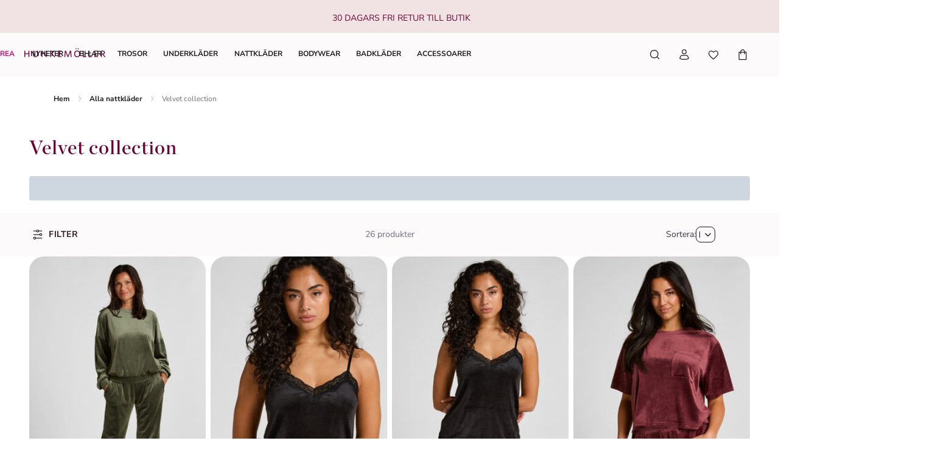

--- FILE ---
content_type: text/html; charset=utf-8
request_url: https://www.hunkemoller.se/nattklader/sammets-kollektion
body_size: 84851
content:
<!doctype html><html lang="sv-SE" class="notranslate"><head><meta name="charset" content="utf-8"/><meta name="viewport" content="width=device-width, initial-scale=1.0, minimum-scale=1.0, maximum-scale=5.0"/><meta name="format-detection" content="telephone=no"/><meta name="google" content="notranslate"/><link data-react-helmet="true" rel="preload" href="/mobify/bundle/821/static/fonts/nunito-sans-latin-400-normal.woff2" as="font" type="font/woff2" crossorigin="anonymous"/><link data-react-helmet="true" rel="preload" href="/mobify/bundle/821/static/fonts/nunito-sans-latin-700-normal.woff2" as="font" type="font/woff2" crossorigin="anonymous"/><link data-react-helmet="true" rel="preload" href="/mobify/bundle/821/static/fonts/chronicle-display-semibold.woff2" as="font" type="font/woff2" crossorigin="anonymous"/><link data-react-helmet="true" href="/mobify/bundle/821/static/css/photoswipe.min.css" rel="stylesheet" media="print" fetchpriority="low" data-component="components"/><link data-react-helmet="true" rel="preconnect" href="https://eu-images.contentstack.com" crossorigin="anonymous"/><link data-react-helmet="true" rel="preconnect" href="https://www.youtube-nocookie.com" crossorigin="anonymous"/><link data-react-helmet="true" rel="preconnect" href="https://s7g10.scene7.com" crossorigin="anonymous"/><link data-react-helmet="true" href="/mobify/bundle/821/static/css/cookie-popup.min.css" rel="stylesheet" media="print" fetchpriority="low" data-component="components"/><link data-react-helmet="true" rel="preconnect" href="https://eu2-api.eng.bloomreach.com"/><link data-react-helmet="true" rel="shortcut icon" href="/favicon-48x48.png?bundle=821"/><link data-react-helmet="true" rel="icon" type="image/png" sizes="32x32" href="/favicon-32x32.png?bundle=821"/><link data-react-helmet="true" rel="icon" type="image/png" sizes="48x48" href="/favicon-48x48.png?bundle=821"/><link data-react-helmet="true" rel="apple-touch-icon" sizes="57x57" href="/apple-icon-57x57.png?bundle=821"/><link data-react-helmet="true" rel="manifest" href="/mobify/bundle/821/static/manifest.json"/><link data-react-helmet="true" rel="canonical" href="https://www.hunkemoller.se/nattklader/sammets-kollektion"/><link data-react-helmet="true" rel="alternate" hrefLang="da-DK" href="https://www.hunkemoller.dk/nattoj/velvet-kollektion"/><link data-react-helmet="true" rel="alternate" hrefLang="nl-BE" href="https://www.hunkemoller.be/nl/nachtmode/velvet-collectie"/><link data-react-helmet="true" rel="alternate" hrefLang="nl-NL" href="https://www.hunkemoller.nl/nachtmode/velvet-collectie"/><link data-react-helmet="true" rel="alternate" hrefLang="en-GB" href="https://www.hunkemoller.co.uk/nightwear/velvet-lingerie"/><link data-react-helmet="true" rel="alternate" hrefLang="fr-BE" href="https://www.hunkemoller.be/fr/nuit/collection-de-velours"/><link data-react-helmet="true" rel="alternate" hrefLang="fr-FR" href="https://www.hunkemoller.fr/nuit/collection-de-velours"/><link data-react-helmet="true" rel="alternate" hrefLang="fr-LU" href="https://www.hunkemoller.lu/nuit/velvet-lingerie"/><link data-react-helmet="true" rel="alternate" hrefLang="fr-CH" href="https://www.hunkemoller.ch/fr/nuit/collection-de-velours"/><link data-react-helmet="true" rel="alternate" hrefLang="de-AT" href="https://www.hunkemoller.at/nachtwasche/samt-kollektion"/><link data-react-helmet="true" rel="alternate" hrefLang="de-DE" href="https://www.hunkemoller.de/nachtwasche/samt-kollektion"/><link data-react-helmet="true" rel="alternate" hrefLang="de-CH" href="https://www.hunkemoller.ch/de/nachtwasche/samt-kollektion"/><link data-react-helmet="true" rel="alternate" hrefLang="es-ES" href="https://www.hunkemoller.es/noche/coleccion-velvet"/><link data-react-helmet="true" rel="alternate" hrefLang="sv-SE" href="https://www.hunkemoller.se/nattklader/sammets-kollektion"/><link data-react-helmet="true" rel="alternate" hrefLang="no-NO" href="https://www.hunkemoller.no/nattoy/floyel-lingerie"/><link data-react-helmet="true" rel="alternate" hrefLang="en-US" href="https://www.hunkemoller.com/nightwear/velvet-lingerie"/><link data-react-helmet="true" rel="alternate" hrefLang="pl-PL" href="https://www.hunkemoller.pl/bielizna-nocna/velvet-collection"/><link data-react-helmet="true" rel="next" href="https://www.hunkemoller.se/nattklader/sammets-kollektion?page=2"/><meta data-react-helmet="true" name="theme-color" content="white"/><meta data-react-helmet="true" name="apple-mobile-web-app-title" content="Hunkemöller | Lingerie, Swimwear, Nightwear &amp; more"/><meta data-react-helmet="true" name="description" content="Letar du efter Velvet collection? Handla nu Velvet collection på Hunkemöller online. Se vår senaste kollektion nu."/><meta data-react-helmet="true" name="robots" content="index, follow"/><script data-react-helmet="true" defer="" fetchpriority="low" src="/mobify/bundle/821/static/optanon-wrapper.js" type="text/javascript"></script><script data-react-helmet="true">
                    (function(w,d,s,l,i){w[l]=w[l]||[];w[l].push({'gtm.start':
                    new Date().getTime(),event:'gtm.js'});var f=d.getElementsByTagName(s)[0],
                    j=d.createElement(s),dl=l!='dataLayer'?'&l='+l:'';j.async=true;j.src=
                    'https://data.hunkemoller.se/gtm.js?id='+i+dl;f.parentNode.insertBefore(j,f);
                    })(window,document,'script','dataLayer','GTM-WKNRPSB');
                </script><script data-react-helmet="true">
                        globalThis._tsConfig = {
                            yOffset: '', // offset from page bottom
                            variant: 'custom_reviews', // default, reviews, custom, custom_reviews
                            customElementId: 'trusted_shops-badge', // required for variants custom and custom_reviews
                            customCheckoutElementId: '', // required for variants custom and custom_reviews
                            trustcardDirection: '', // for custom variants: topRight, topLeft, bottomRight, bottomLeft
                            customBadgeWidth: '80', // for custom variants: 40 - 90 (in pixels)
                            customBadgeHeight: '40', // for custom variants: 40 - 90 (in pixels)
                            disableResponsive: 'true', // deactivate responsive behavior
                            disableTrustbadge: 'false', // deactivate trustbadge
                        }
                    </script><script data-react-helmet="true" data-testid="bloomreach-sdk-script">
                    if (!window.exponea) {
                        !function(e,n,t,i,r,o){function s(e){if("number"!=typeof e)return e;var n=new Date;return new Date(n.getTime()+1e3*e)}var a=4e3,c="xnpe_async_hide";function p(e){return e.reduce((function(e,n){return e[n]=function(){e._.push([n.toString(),arguments])},e}),{_:[]})}function m(e,n,t){var i=t.createElement(n);i.src=e;var r=t.getElementsByTagName(n)[0];return r.parentNode.insertBefore(i,r),i}function u(e){return"[object Date]"===Object.prototype.toString.call(e)}o.target=o.target||"https://api.exponea.com",o.file_path=o.file_path||o.target+"/js/exponea.min.js",r[n]=p(["anonymize","initialize","identify","getSegments","update","track","trackLink","trackEnhancedEcommerce","getHtml","showHtml","showBanner","showWebLayer","ping","getAbTest","loadDependency","getRecommendation","reloadWebLayers","_preInitialize","_initializeConfig"]),r[n].notifications=p(["isAvailable","isSubscribed","subscribe","unsubscribe"]),r[n].segments=p(["subscribe"]),r[n]["snippetVersion"]="v2.7.0",function(e,n,t){e[n]["_"+t]={},e[n]["_"+t].nowFn=Date.now,e[n]["_"+t].snippetStartTime=e[n]["_"+t].nowFn()}(r,n,"performance"),function(e,n,t,i,r,o){e[r]={sdk:e[i],sdkObjectName:i,skipExperiments:!!t.new_experiments,sign:t.token+"/"+(o.exec(n.cookie)||["","new"])[1],path:t.target}}(r,e,o,n,i,RegExp("__exponea_etc__"+"=([\w-]+)")),function(e,n,t){m(e.file_path,n,t)}(o,t,e),function(e,n,t,i,r,o,p){if(e.new_experiments){!0===e.new_experiments&&(e.new_experiments={});var l,f=e.new_experiments.hide_class||c,_=e.new_experiments.timeout||a,g=encodeURIComponent(o.location.href.split("#")[0]);e.cookies&&e.cookies.expires&&("number"==typeof e.cookies.expires||u(e.cookies.expires)?l=s(e.cookies.expires):e.cookies.expires.tracking&&("number"==typeof e.cookies.expires.tracking||u(e.cookies.expires.tracking))&&(l=s(e.cookies.expires.tracking))),l&&l<new Date&&(l=void 0);var d=e.target+"/webxp/"+n+"/"+o[t].sign+"/modifications.min.js?http-referer="+g+"&timeout="+_+"ms"+(l?"&cookie-expires="+Math.floor(l.getTime()/1e3):"");"sync"===e.new_experiments.mode&&o.localStorage.getItem("__exponea__sync_modifications__")?function(e,n,t,i,r){t[r][n]="<"+n+' src="'+e+'"></'+n+">",i.writeln(t[r][n]),i.writeln("<"+n+">!"+r+".init && document.writeln("+r+"."+n+'.replace("/'+n+'/", "/'+n+'-async/").replace("><", " async><"))</'+n+">")}(d,n,o,p,t):function(e,n,t,i,r,o,s,a){o.documentElement.classList.add(e);var c=m(t,i,o);function p(){r[a].init||m(t.replace("/"+i+"/","/"+i+"-async/"),i,o)}function u(){o.documentElement.classList.remove(e)}c.onload=p,c.onerror=p,r.setTimeout(u,n),r[s]._revealPage=u}(f,_,d,n,o,p,r,t)}}(o,t,i,0,n,r,e),function(e,n,t){var i;e[n]._initializeConfig(t),(null===(i=t.experimental)||void 0===i?void 0:i.non_personalized_weblayers)&&e[n]._preInitialize(t),e[n].start=function(i){i&&Object.keys(i).forEach((function(e){return t[e]=i[e]})),e[n].initialize(t)}}(r,n,o)}(document,"exponea","script","webxpClient",window,{
                            target: "https://eu2-api.eng.bloomreach.com",
                            token: "822c4ae8-d96c-11ef-b66c-469fe4cae743",
                            experimental: {
                                non_personalized_weblayers: true
                            },
                            new_experiments: { mode: "sync" },
                            track: {
                                google_analytics: false,
                            },
                            service_worker_path: "/worker.js"
                        });
                    }
                </script><script data-react-helmet="true" async="" defer="" type="text/javascript" src="https://s7g10.scene7.com/s7viewers/html5/js/VideoViewer.js"></script><style data-react-helmet="true">.xnpe_async_hide{opacity:0 !important}</style><title data-react-helmet="true">Handla nu Velvet collection</title></head><body translate="no" data-noibu-id="plp_template" data-page-type="plp_template"><div class="react-target"><style data-emotion="css-global r38kaw">:host,:root,[data-theme]{--chakra-ring-inset:var(--chakra-empty,/*!*/ /*!*/);--chakra-ring-offset-width:0px;--chakra-ring-offset-color:#fff;--chakra-ring-color:rgba(66, 153, 225, 0.6);--chakra-ring-offset-shadow:0 0 #0000;--chakra-ring-shadow:0 0 #0000;--chakra-space-x-reverse:0;--chakra-space-y-reverse:0;--chakra-colors-transparent:transparent;--chakra-colors-current:currentColor;--chakra-colors-black:#000000;--chakra-colors-white:#FFFFFF;--chakra-colors-whiteAlpha-50:rgba(255, 255, 255, 0.04);--chakra-colors-whiteAlpha-100:rgba(255, 255, 255, 0.06);--chakra-colors-whiteAlpha-200:rgba(255, 255, 255, 0.08);--chakra-colors-whiteAlpha-300:rgba(255, 255, 255, 0.16);--chakra-colors-whiteAlpha-400:rgba(255, 255, 255, 0.24);--chakra-colors-whiteAlpha-500:rgba(255, 255, 255, 0.36);--chakra-colors-whiteAlpha-600:rgba(255, 255, 255, 0.48);--chakra-colors-whiteAlpha-700:rgba(255, 255, 255, 0.64);--chakra-colors-whiteAlpha-800:rgba(255, 255, 255, 0.80);--chakra-colors-whiteAlpha-900:rgba(255, 255, 255, 0.92);--chakra-colors-blackAlpha-50:rgba(0, 0, 0, 0.04);--chakra-colors-blackAlpha-100:rgba(0, 0, 0, 0.06);--chakra-colors-blackAlpha-200:rgba(0, 0, 0, 0.08);--chakra-colors-blackAlpha-300:rgba(0, 0, 0, 0.16);--chakra-colors-blackAlpha-400:rgba(0, 0, 0, 0.24);--chakra-colors-blackAlpha-500:rgba(0, 0, 0, 0.36);--chakra-colors-blackAlpha-600:rgba(0, 0, 0, 0.48);--chakra-colors-blackAlpha-700:rgba(0, 0, 0, 0.64);--chakra-colors-blackAlpha-800:rgba(0, 0, 0, 0.80);--chakra-colors-blackAlpha-900:rgba(0, 0, 0, 0.92);--chakra-colors-gray-50:#F7FAFC;--chakra-colors-gray-100:#EDF2F7;--chakra-colors-gray-200:#E2E8F0;--chakra-colors-gray-300:#CBD5E0;--chakra-colors-gray-400:#A0AEC0;--chakra-colors-gray-500:#718096;--chakra-colors-gray-600:#4A5568;--chakra-colors-gray-700:#2D3748;--chakra-colors-gray-800:#1A202C;--chakra-colors-gray-900:#171923;--chakra-colors-red-50:#FFF5F5;--chakra-colors-red-100:#FED7D7;--chakra-colors-red-200:#FEB2B2;--chakra-colors-red-300:#FC8181;--chakra-colors-red-400:#F56565;--chakra-colors-red-500:#E53E3E;--chakra-colors-red-600:#C53030;--chakra-colors-red-700:#9B2C2C;--chakra-colors-red-800:#822727;--chakra-colors-red-900:#63171B;--chakra-colors-orange-50:#FFFAF0;--chakra-colors-orange-100:#FEEBC8;--chakra-colors-orange-200:#FBD38D;--chakra-colors-orange-300:#F6AD55;--chakra-colors-orange-400:#ED8936;--chakra-colors-orange-500:#DD6B20;--chakra-colors-orange-600:#C05621;--chakra-colors-orange-700:#9C4221;--chakra-colors-orange-800:#7B341E;--chakra-colors-orange-900:#652B19;--chakra-colors-yellow-50:#FFFFF0;--chakra-colors-yellow-100:#FEFCBF;--chakra-colors-yellow-200:#FAF089;--chakra-colors-yellow-300:#F6E05E;--chakra-colors-yellow-400:#ECC94B;--chakra-colors-yellow-500:#D69E2E;--chakra-colors-yellow-600:#B7791F;--chakra-colors-yellow-700:#975A16;--chakra-colors-yellow-800:#744210;--chakra-colors-yellow-900:#5F370E;--chakra-colors-green-50:#F0FFF4;--chakra-colors-green-100:#C6F6D5;--chakra-colors-green-200:#9AE6B4;--chakra-colors-green-300:#68D391;--chakra-colors-green-400:#48BB78;--chakra-colors-green-500:#38A169;--chakra-colors-green-600:#2F855A;--chakra-colors-green-700:#276749;--chakra-colors-green-800:#22543D;--chakra-colors-green-900:#1C4532;--chakra-colors-teal-50:#E6FFFA;--chakra-colors-teal-100:#B2F5EA;--chakra-colors-teal-200:#81E6D9;--chakra-colors-teal-300:#4FD1C5;--chakra-colors-teal-400:#38B2AC;--chakra-colors-teal-500:#319795;--chakra-colors-teal-600:#2C7A7B;--chakra-colors-teal-700:#285E61;--chakra-colors-teal-800:#234E52;--chakra-colors-teal-900:#1D4044;--chakra-colors-blue-50:#ebf8ff;--chakra-colors-blue-100:#bee3f8;--chakra-colors-blue-200:#90cdf4;--chakra-colors-blue-300:#63b3ed;--chakra-colors-blue-400:#4299e1;--chakra-colors-blue-500:#3182ce;--chakra-colors-blue-600:#2b6cb0;--chakra-colors-blue-700:#2c5282;--chakra-colors-blue-800:#2a4365;--chakra-colors-blue-900:#1A365D;--chakra-colors-cyan-50:#EDFDFD;--chakra-colors-cyan-100:#C4F1F9;--chakra-colors-cyan-200:#9DECF9;--chakra-colors-cyan-300:#76E4F7;--chakra-colors-cyan-400:#0BC5EA;--chakra-colors-cyan-500:#00B5D8;--chakra-colors-cyan-600:#00A3C4;--chakra-colors-cyan-700:#0987A0;--chakra-colors-cyan-800:#086F83;--chakra-colors-cyan-900:#065666;--chakra-colors-purple-50:#FAF5FF;--chakra-colors-purple-100:#E9D8FD;--chakra-colors-purple-200:#D6BCFA;--chakra-colors-purple-300:#B794F4;--chakra-colors-purple-400:#9F7AEA;--chakra-colors-purple-500:#805AD5;--chakra-colors-purple-600:#6B46C1;--chakra-colors-purple-700:#553C9A;--chakra-colors-purple-800:#44337A;--chakra-colors-purple-900:#322659;--chakra-colors-pink-50:#FFF5F7;--chakra-colors-pink-100:#FED7E2;--chakra-colors-pink-200:#FBB6CE;--chakra-colors-pink-300:#F687B3;--chakra-colors-pink-400:#ED64A6;--chakra-colors-pink-500:#D53F8C;--chakra-colors-pink-600:#B83280;--chakra-colors-pink-700:#97266D;--chakra-colors-pink-800:#702459;--chakra-colors-pink-900:#521B41;--chakra-colors-linkedin-50:#E8F4F9;--chakra-colors-linkedin-100:#CFEDFB;--chakra-colors-linkedin-200:#9BDAF3;--chakra-colors-linkedin-300:#68C7EC;--chakra-colors-linkedin-400:#34B3E4;--chakra-colors-linkedin-500:#00A0DC;--chakra-colors-linkedin-600:#008CC9;--chakra-colors-linkedin-700:#0077B5;--chakra-colors-linkedin-800:#005E93;--chakra-colors-linkedin-900:#004471;--chakra-colors-facebook-50:#E8F4F9;--chakra-colors-facebook-100:#D9DEE9;--chakra-colors-facebook-200:#B7C2DA;--chakra-colors-facebook-300:#6482C0;--chakra-colors-facebook-400:#4267B2;--chakra-colors-facebook-500:#385898;--chakra-colors-facebook-600:#314E89;--chakra-colors-facebook-700:#29487D;--chakra-colors-facebook-800:#223B67;--chakra-colors-facebook-900:#1E355B;--chakra-colors-messenger-50:#D0E6FF;--chakra-colors-messenger-100:#B9DAFF;--chakra-colors-messenger-200:#A2CDFF;--chakra-colors-messenger-300:#7AB8FF;--chakra-colors-messenger-400:#2E90FF;--chakra-colors-messenger-500:#0078FF;--chakra-colors-messenger-600:#0063D1;--chakra-colors-messenger-700:#0052AC;--chakra-colors-messenger-800:#003C7E;--chakra-colors-messenger-900:#002C5C;--chakra-colors-whatsapp-50:#dffeec;--chakra-colors-whatsapp-100:#b9f5d0;--chakra-colors-whatsapp-200:#90edb3;--chakra-colors-whatsapp-300:#65e495;--chakra-colors-whatsapp-400:#3cdd78;--chakra-colors-whatsapp-500:#22c35e;--chakra-colors-whatsapp-600:#179848;--chakra-colors-whatsapp-700:#0c6c33;--chakra-colors-whatsapp-800:#01421c;--chakra-colors-whatsapp-900:#001803;--chakra-colors-twitter-50:#E5F4FD;--chakra-colors-twitter-100:#C8E9FB;--chakra-colors-twitter-200:#A8DCFA;--chakra-colors-twitter-300:#83CDF7;--chakra-colors-twitter-400:#57BBF5;--chakra-colors-twitter-500:#1DA1F2;--chakra-colors-twitter-600:#1A94DA;--chakra-colors-twitter-700:#1681BF;--chakra-colors-twitter-800:#136B9E;--chakra-colors-twitter-900:#0D4D71;--chakra-colors-telegram-50:#E3F2F9;--chakra-colors-telegram-100:#C5E4F3;--chakra-colors-telegram-200:#A2D4EC;--chakra-colors-telegram-300:#7AC1E4;--chakra-colors-telegram-400:#47A9DA;--chakra-colors-telegram-500:#0088CC;--chakra-colors-telegram-600:#007AB8;--chakra-colors-telegram-700:#006BA1;--chakra-colors-telegram-800:#005885;--chakra-colors-telegram-900:#003F5E;--chakra-colors-brand-primary0:#FDE6F5;--chakra-colors-brand-primary1:#FDCDED;--chakra-colors-brand-primary2:#A4105B;--chakra-colors-brand-primary3:#6A0437;--chakra-colors-brand-secondary0:#F1E2E3;--chakra-colors-brand-secondary1:#633843;--chakra-colors-brand-secondary2:#351C22;--chakra-colors-system-neutral0:#FFFFFF;--chakra-colors-system-neutral1:#DCDCE5;--chakra-colors-system-neutral2:#6E6E80;--chakra-colors-system-neutral3:#1C1C1F;--chakra-colors-system-whiteAlpha0:rgb(255 255 255 / 0.90);--chakra-colors-system-blackAlpha0:rgb(28 28 31 / 0.90);--chakra-colors-background-primary:#FCFAFB;--chakra-colors-background-secondary:#F1E2E3;--chakra-colors-background-tertiary:#F0F0F5;--chakra-colors-background-subtle:#DCDCE5;--chakra-colors-background-accent:#351C22;--chakra-colors-background-highlight:#363642;--chakra-colors-background-error:#FFF0F3;--chakra-colors-background-success:#DEFCED;--chakra-colors-background-warning:#FDF7DD;--chakra-colors-background-active:rgb(255 255 255 / 0.15);--chakra-colors-background-disabled:rgb(28 28 31 / 0.15);--chakra-colors-background-white:#FFFFFF;--chakra-colors-background-transparent:rgb(255 255 255 / 0);--chakra-colors-background-component:#F7F7FA;--chakra-colors-background-overlay:rgb(28 28 31 / 0.30);--chakra-colors-background-spinner:rgb(255 255 255 / 0.60);--chakra-colors-background-pswp:#27272E;--chakra-colors-background-badge:#6A0437;--chakra-colors-background-paginationMobile:rgb(255 255 255 / 0.30);--chakra-colors-background-paginationDesktop:rgb(255 255 255 / 0.60);--chakra-colors-background-brand:#6A0437;--chakra-colors-text-primary:#1C1C1F;--chakra-colors-text-secondary:#6E6E80;--chakra-colors-text-tertiary:#363642;--chakra-colors-text-subtle:#B4B4C2;--chakra-colors-text-accent:#E41E8A;--chakra-colors-text-highlight:#C70F6F;--chakra-colors-text-solid:#FCE1E7;--chakra-colors-text-heading:#6A0437;--chakra-colors-text-brand:#A4105B;--chakra-colors-text-error:#C92C4B;--chakra-colors-text-errorDark:#601020;--chakra-colors-text-success:#06895E;--chakra-colors-text-successDark:#064231;--chakra-colors-text-warning:#9D7007;--chakra-colors-text-warningDark:#4B3007;--chakra-colors-text-white:#FFFFFF;--chakra-colors-text-active:#F9C4CF;--chakra-colors-text-blush:#351C22;--chakra-colors-border-primary:#1C1C1F;--chakra-colors-border-secondary:#F7F7FA;--chakra-colors-border-tertiary:#F0F0F5;--chakra-colors-border-subtle:#DCDCE5;--chakra-colors-border-accent:#351C22;--chakra-colors-border-highlight:#C70F6F;--chakra-colors-border-error:#FBC5D0;--chakra-colors-border-error0:#C92C4B;--chakra-colors-border-success:#96EECB;--chakra-colors-border-warning:#EDD278;--chakra-colors-border-active:rgb(255 255 255 / 0.15);--chakra-colors-border-disabled:rgb(255 255 255 / 0.60);--chakra-colors-border-white:#FFFFFF;--chakra-colors-border-blush:#F1E2E3;--chakra-colors-border-red:#6A0437;--chakra-colors-border-pink:#FDA4DD;--chakra-colors-border-image:rgb(255 255 255 / 0.30);--chakra-colors-border-hover:#E1C0C2;--chakra-colors-border-focus:#633843;--chakra-colors-border-brandSecondary:#351C22;--chakra-colors-loyalty-levelRed:#F27E8C;--chakra-colors-loyalty-levelPink:#FB74B4;--chakra-colors-loyalty-levelPurple:#ED91E8;--chakra-colors-component-fill:#FDE6F5;--chakra-colors-component-before:#FDF0F3;--chakra-colors-component-checked:#FAD3DB;--chakra-colors-component-hover:#A4105B;--chakra-colors-component-active:#151517;--chakra-colors-component-image:#8D8D9E;--chakra-colors-component-yotpo:#FCE1E7;--chakra-colors-component-spinner:#351C22;--chakra-colors-component-overlay:rgb(28 28 31 / 0.60);--chakra-colors-component-icon0:#6A0437;--chakra-colors-component-icon:#351C22;--chakra-colors-component-iconHover:#633843;--chakra-colors-gradients-light0:rgb(255 255 255 / 0);--chakra-colors-gradients-light1:#FFFFFF;--chakra-colors-gradients-lightRadial0:#F7F7FA;--chakra-colors-gradients-lightRadial1:#DCDCE5;--chakra-colors-gradients-lightPink0:#A4105B;--chakra-colors-gradients-lightPink1:#6A0437;--chakra-colors-gradients-dark0:rgb(28 28 31 / 0);--chakra-colors-gradients-dark1:#1C1C1F;--chakra-colors-gradients-darkRadial0:#363642;--chakra-colors-gradients-darkRadial1:#1C1C1F;--chakra-colors-gradients-darkPink0:#F9C4CF;--chakra-colors-gradients-darkPink1:#DEA3B0;--chakra-colors-plugin-red:#C92C4B;--chakra-colors-plugin-green:#06895E;--chakra-colors-plugin-blue:#2563EB;--chakra-colors-plugin-white:#FFFFFF;--chakra-colors-plugin-maroon:#6A0437;--chakra-borders-none:0;--chakra-borders-1px:1px solid;--chakra-borders-2px:2px solid;--chakra-borders-4px:4px solid;--chakra-borders-8px:8px solid;--chakra-fonts-heading:'Chronicle Display Semibold',Adjusted Georgia Fallback,sans-serif;--chakra-fonts-body:'Nunito Sans',Adjusted Arial Fallback,sans-serif;--chakra-fonts-mono:SFMono-Regular,Menlo,Monaco,Consolas,"Liberation Mono","Courier New",monospace;--chakra-fonts-brandHeading:'Chronicle Display Semibold',Adjusted Georgia Fallback,serif;--chakra-fontSizes-3xs:0.45rem;--chakra-fontSizes-2xs:0.625rem;--chakra-fontSizes-xs:0.75rem;--chakra-fontSizes-sm:0.875rem;--chakra-fontSizes-md:1rem;--chakra-fontSizes-lg:1.125rem;--chakra-fontSizes-xl:1.25rem;--chakra-fontSizes-2xl:1.5rem;--chakra-fontSizes-3xl:1.75rem;--chakra-fontSizes-4xl:2rem;--chakra-fontSizes-5xl:2.25rem;--chakra-fontSizes-6xl:2.5rem;--chakra-fontSizes-7xl:4.5rem;--chakra-fontSizes-8xl:6rem;--chakra-fontSizes-9xl:8rem;--chakra-fontWeights-hairline:100;--chakra-fontWeights-thin:200;--chakra-fontWeights-light:300;--chakra-fontWeights-normal:400;--chakra-fontWeights-medium:500;--chakra-fontWeights-semibold:700;--chakra-fontWeights-bold:600;--chakra-fontWeights-extrabold:800;--chakra-fontWeights-black:900;--chakra-gradients-gradientWhiteL:linear-gradient(90deg, var(--chakra-colors-gradients-light0) 0%, var(--chakra-colors-gradients-light1) 100%);--chakra-gradients-gradientWhiteR:linear-gradient(270deg, var(--chakra-colors-gradients-light0) 0%, var(--chakra-colors-gradients-light1) 100%);--chakra-gradients-gradientWhiteRadial:radial-gradient(100% 419.75% at 0% 0%, var(--chakra-colors-gradients-lightRadial0) 0%, var(--chakra-colors-gradients-lightRadial1) 100%);--chakra-gradients-gradientPink:linear-gradient(122.66deg, var(--chakra-colors-gradients-lightPink0) 0%, var(--chakra-colors-gradients-lightPink1) 63.92%);--chakra-gradients-dark-gradientDarkL:linear-gradient(90deg, var(--chakra-colors-gradients-dark0) 0%, var(--chakra-colors-gradients-dark1) 100%);--chakra-gradients-dark-gradientDarkR:linear-gradient(270deg, var(--chakra-colors-gradients-dark0) 0%, var(--chakra-colors-gradients-dark1) 100%);--chakra-gradients-dark-gradientDarkRadial:radial-gradient(100% 166.67% at 0% 0%, var(--chakra-colors-gradients-darkRadial0) 0%, var(--chakra-colors-gradients-darkRadial1) 100%);--chakra-gradients-dark-gradientPink:linear-gradient(122.66deg, var(--chakra-colors-gradients-darkPink0) 0%, var(--chakra-colors-gradients-darkPink1) 63.92%);--chakra-letterSpacings-tighter:-0.05em;--chakra-letterSpacings-tight:-0.025em;--chakra-letterSpacings-normal:0;--chakra-letterSpacings-wide:0.025em;--chakra-letterSpacings-wider:0.05em;--chakra-letterSpacings-widest:0.1em;--chakra-lineHeights-3:0.75rem;--chakra-lineHeights-4:1rem;--chakra-lineHeights-5:1.25rem;--chakra-lineHeights-6:1.5rem;--chakra-lineHeights-7:1.75rem;--chakra-lineHeights-8:2rem;--chakra-lineHeights-9:2.25rem;--chakra-lineHeights-10:2.5rem;--chakra-lineHeights-normal:normal;--chakra-lineHeights-none:1;--chakra-lineHeights-shorter:1.25;--chakra-lineHeights-short:1.375;--chakra-lineHeights-base:1.5;--chakra-lineHeights-tall:1.625;--chakra-lineHeights-taller:2;--chakra-lineHeights-lg1:3rem;--chakra-lineHeights-lg2:3.25rem;--chakra-radii-none:0;--chakra-radii-sm:0.75rem;--chakra-radii-base:0.25rem;--chakra-radii-md:1.5rem;--chakra-radii-lg:2rem;--chakra-radii-xl:3rem;--chakra-radii-2xl:4rem;--chakra-radii-3xl:1.5rem;--chakra-radii-full:9999px;--chakra-radii-2xs:0.25rem;--chakra-radii-xs:0.5rem;--chakra-radii-2sm:1rem;--chakra-radii-half:50%;--chakra-space-1:1px;--chakra-space-2:0.125rem;--chakra-space-3:0.75rem;--chakra-space-4:0.25rem;--chakra-space-5:1.25rem;--chakra-space-6:1.5rem;--chakra-space-7:1.75rem;--chakra-space-8:0.5rem;--chakra-space-9:2.25rem;--chakra-space-10:2.5rem;--chakra-space-12:0.75rem;--chakra-space-14:3.5rem;--chakra-space-16:1rem;--chakra-space-20:1.25rem;--chakra-space-24:1.5rem;--chakra-space-28:7rem;--chakra-space-32:2rem;--chakra-space-36:9rem;--chakra-space-40:2.5rem;--chakra-space-44:11rem;--chakra-space-48:3rem;--chakra-space-52:13rem;--chakra-space-56:3.5rem;--chakra-space-60:15rem;--chakra-space-64:4rem;--chakra-space-72:18rem;--chakra-space-80:5rem;--chakra-space-96:6rem;--chakra-space-120:7.5rem;--chakra-space-px:1px;--chakra-space-0-5:0.125rem;--chakra-space-1-5:0.375rem;--chakra-space-2-5:0.625rem;--chakra-space-3-5:0.875rem;--chakra-shadows-xs:0 0 0 1px rgba(0, 0, 0, 0.05);--chakra-shadows-sm:0 0.25rem 0.75rem 0 rgba(76, 76, 91, 0.10);--chakra-shadows-base:0 1px 3px 0 rgba(0, 0, 0, 0.1),0 1px 2px 0 rgba(0, 0, 0, 0.06);--chakra-shadows-md:0 0.5rem 1rem 0 rgba(76, 76, 91, 0.16);--chakra-shadows-lg:0 0.75rem 1.5rem 0 rgba(76, 76, 91, 0.16);--chakra-shadows-xl:0 1rem 2rem 0 rgba(76, 76, 91, 0.20);--chakra-shadows-2xl:0 25px 50px -12px rgba(0, 0, 0, 0.25);--chakra-shadows-outline:0 0 0 3px rgba(66, 153, 225, 0.6);--chakra-shadows-inner:inset 0 2px 4px 0 rgba(0,0,0,0.06);--chakra-shadows-none:none;--chakra-shadows-dark-lg:rgba(0, 0, 0, 0.1) 0px 0px 0px 1px,rgba(0, 0, 0, 0.2) 0px 5px 10px,rgba(0, 0, 0, 0.4) 0px 15px 40px;--chakra-sizes-1:1px;--chakra-sizes-2:0.125rem;--chakra-sizes-3:0.75rem;--chakra-sizes-4:0.25rem;--chakra-sizes-5:1.25rem;--chakra-sizes-6:1.5rem;--chakra-sizes-7:1.75rem;--chakra-sizes-8:0.5rem;--chakra-sizes-9:2.25rem;--chakra-sizes-10:2.5rem;--chakra-sizes-12:0.75rem;--chakra-sizes-14:3.5rem;--chakra-sizes-16:1rem;--chakra-sizes-20:1.25rem;--chakra-sizes-24:1.5rem;--chakra-sizes-28:7rem;--chakra-sizes-32:2rem;--chakra-sizes-36:9rem;--chakra-sizes-40:2.5rem;--chakra-sizes-44:11rem;--chakra-sizes-48:3rem;--chakra-sizes-52:13rem;--chakra-sizes-56:3.5rem;--chakra-sizes-60:15rem;--chakra-sizes-64:4rem;--chakra-sizes-72:18rem;--chakra-sizes-80:5rem;--chakra-sizes-96:6rem;--chakra-sizes-120:7.5rem;--chakra-sizes-px:1px;--chakra-sizes-0-5:0.125rem;--chakra-sizes-1-5:0.375rem;--chakra-sizes-2-5:0.625rem;--chakra-sizes-3-5:0.875rem;--chakra-sizes-max:max-content;--chakra-sizes-min:min-content;--chakra-sizes-full:100%;--chakra-sizes-3xs:14rem;--chakra-sizes-2xs:16rem;--chakra-sizes-xs:20rem;--chakra-sizes-sm:24rem;--chakra-sizes-md:28rem;--chakra-sizes-lg:32rem;--chakra-sizes-xl:36rem;--chakra-sizes-2xl:42rem;--chakra-sizes-3xl:48rem;--chakra-sizes-4xl:56rem;--chakra-sizes-5xl:64rem;--chakra-sizes-6xl:72rem;--chakra-sizes-7xl:80rem;--chakra-sizes-8xl:90rem;--chakra-sizes-prose:60ch;--chakra-sizes-container-sm:640px;--chakra-sizes-container-md:768px;--chakra-sizes-container-lg:1024px;--chakra-sizes-container-xl:1200px;--chakra-sizes-container-xxl:1440px;--chakra-sizes-container-xxxl:1560px;--chakra-sizes-container-xxxxl:1680px;--chakra-sizes-container-5xl:1848px;--chakra-sizes-container-hd:1920px;--chakra-zIndices-hide:-1;--chakra-zIndices-auto:auto;--chakra-zIndices-base:0;--chakra-zIndices-docked:10;--chakra-zIndices-dropdown:1000;--chakra-zIndices-sticky:1100;--chakra-zIndices-banner:1200;--chakra-zIndices-overlay:1300;--chakra-zIndices-modal:1400;--chakra-zIndices-popover:1500;--chakra-zIndices-skipLink:1600;--chakra-zIndices-toast:1700;--chakra-zIndices-tooltip:1800;--chakra-zIndices-pswpRoot:100000;--chakra-transition-property-common:background-color,border-color,color,fill,stroke,opacity,box-shadow,transform;--chakra-transition-property-colors:background-color,border-color,color,fill,stroke;--chakra-transition-property-dimensions:width,height;--chakra-transition-property-position:left,right,top,bottom;--chakra-transition-property-background:background-color,background-image,background-position;--chakra-transition-easing-ease-in:cubic-bezier(0.4, 0, 1, 1);--chakra-transition-easing-ease-out:cubic-bezier(0, 0, 0.2, 1);--chakra-transition-easing-ease-in-out:cubic-bezier(0.4, 0, 0.2, 1);--chakra-transition-duration-ultra-fast:50ms;--chakra-transition-duration-faster:100ms;--chakra-transition-duration-fast:150ms;--chakra-transition-duration-normal:200ms;--chakra-transition-duration-slow:300ms;--chakra-transition-duration-slower:400ms;--chakra-transition-duration-ultra-slow:500ms;--chakra-blur-none:0;--chakra-blur-sm:4px;--chakra-blur-base:8px;--chakra-blur-md:12px;--chakra-blur-lg:16px;--chakra-blur-xl:24px;--chakra-blur-2xl:40px;--chakra-blur-3xl:64px;--chakra-breakpoints-base:0;--chakra-breakpoints-sm:600px;--chakra-breakpoints-md:1024px;--chakra-breakpoints-lg:1280px;--chakra-breakpoints-xl:1632px;--chakra-breakpoints-2xl:1920px;--chakra-breakpoints-xs:375px;--chakra-breakpoints-s:768px;--chakra-breakpoints-l:1440px;}.chakra-ui-light :host:not([data-theme]),.chakra-ui-light :root:not([data-theme]),.chakra-ui-light [data-theme]:not([data-theme]),[data-theme=light] :host:not([data-theme]),[data-theme=light] :root:not([data-theme]),[data-theme=light] [data-theme]:not([data-theme]),:host[data-theme=light],:root[data-theme=light],[data-theme][data-theme=light]{--chakra-colors-chakra-body-text:var(--chakra-colors-text-tertiary);--chakra-colors-chakra-body-bg:var(--chakra-colors-background-primary);--chakra-colors-chakra-border-color:var(--chakra-colors-border-subtle);--chakra-colors-chakra-inverse-text:var(--chakra-colors-text-white);--chakra-colors-chakra-subtle-bg:var(--chakra-colors-background-subtle);--chakra-colors-chakra-subtle-text:var(--chakra-colors-text-subtle);--chakra-colors-chakra-placeholder-color:var(--chakra-colors-text-secondary);}.chakra-ui-dark :host:not([data-theme]),.chakra-ui-dark :root:not([data-theme]),.chakra-ui-dark [data-theme]:not([data-theme]),[data-theme=dark] :host:not([data-theme]),[data-theme=dark] :root:not([data-theme]),[data-theme=dark] [data-theme]:not([data-theme]),:host[data-theme=dark],:root[data-theme=dark],[data-theme][data-theme=dark]{--chakra-colors-chakra-body-text:var(--chakra-colors-gray-100);--chakra-colors-chakra-body-bg:var(--chakra-colors-gray-700);--chakra-colors-chakra-border-color:var(--chakra-colors-whiteAlpha-300);--chakra-colors-chakra-inverse-text:var(--chakra-colors-gray-800);--chakra-colors-chakra-subtle-bg:var(--chakra-colors-gray-600);--chakra-colors-chakra-subtle-text:var(--chakra-colors-gray-400);--chakra-colors-chakra-placeholder-color:var(--chakra-colors-whiteAlpha-400);}</style><style data-emotion="css-global fubdgu">html{line-height:1.5;-webkit-text-size-adjust:100%;font-family:system-ui,sans-serif;-webkit-font-smoothing:antialiased;text-rendering:optimizeLegibility;-moz-osx-font-smoothing:grayscale;touch-action:manipulation;}body{position:relative;min-height:100%;margin:0;font-feature-settings:"kern";}:where(*, *::before, *::after){border-width:0;border-style:solid;box-sizing:border-box;word-wrap:break-word;}main{display:block;}hr{border-top-width:1px;box-sizing:content-box;height:0;overflow:visible;}:where(pre, code, kbd,samp){font-family:SFMono-Regular,Menlo,Monaco,Consolas,monospace;font-size:1em;}a{background-color:transparent;color:inherit;-webkit-text-decoration:inherit;text-decoration:inherit;}abbr[title]{border-bottom:none;-webkit-text-decoration:underline;text-decoration:underline;-webkit-text-decoration:underline dotted;-webkit-text-decoration:underline dotted;text-decoration:underline dotted;}:where(b, strong){font-weight:bold;}small{font-size:80%;}:where(sub,sup){font-size:75%;line-height:0;position:relative;vertical-align:baseline;}sub{bottom:-0.25em;}sup{top:-0.5em;}img{border-style:none;}:where(button, input, optgroup, select, textarea){font-family:inherit;font-size:100%;line-height:1.15;margin:0;}:where(button, input){overflow:visible;}:where(button, select){text-transform:none;}:where(
          button::-moz-focus-inner,
          [type="button"]::-moz-focus-inner,
          [type="reset"]::-moz-focus-inner,
          [type="submit"]::-moz-focus-inner
        ){border-style:none;padding:0;}fieldset{padding:0.35em 0.75em 0.625em;}legend{box-sizing:border-box;color:inherit;display:table;max-width:100%;padding:0;white-space:normal;}progress{vertical-align:baseline;}textarea{overflow:auto;}:where([type="checkbox"], [type="radio"]){box-sizing:border-box;padding:0;}input[type="number"]::-webkit-inner-spin-button,input[type="number"]::-webkit-outer-spin-button{-webkit-appearance:none!important;}input[type="number"]{-moz-appearance:textfield;}input[type="search"]{-webkit-appearance:textfield;outline-offset:-2px;}input[type="search"]::-webkit-search-decoration{-webkit-appearance:none!important;}::-webkit-file-upload-button{-webkit-appearance:button;font:inherit;}details{display:block;}summary{display:-webkit-box;display:-webkit-list-item;display:-ms-list-itembox;display:list-item;}template{display:none;}[hidden]{display:none!important;}:where(
          blockquote,
          dl,
          dd,
          h1,
          h2,
          h3,
          h4,
          h5,
          h6,
          hr,
          figure,
          p,
          pre
        ){margin:0;}button{background:transparent;padding:0;}fieldset{margin:0;padding:0;}:where(ol, ul){margin:0;padding:0;}textarea{resize:vertical;}:where(button, [role="button"]){cursor:pointer;}button::-moz-focus-inner{border:0!important;}table{border-collapse:collapse;}:where(h1, h2, h3, h4, h5, h6){font-size:inherit;font-weight:inherit;}:where(button, input, optgroup, select, textarea){padding:0;line-height:inherit;color:inherit;}:where(img, svg, video, canvas, audio, iframe, embed, object){display:block;}:where(img, video){max-width:100%;height:auto;}[data-js-focus-visible] :focus:not([data-focus-visible-added]):not(
          [data-focus-visible-disabled]
        ){outline:none;box-shadow:none;}select::-ms-expand{display:none;}:root,:host{--chakra-vh:100vh;}@supports (height: -webkit-fill-available){:root,:host{--chakra-vh:-webkit-fill-available;}}@supports (height: -moz-fill-available){:root,:host{--chakra-vh:-moz-fill-available;}}@supports (height: 100dvh){:root,:host{--chakra-vh:100dvh;}}</style><style data-emotion="css-global 1nnq8ma">body{font-family:var(--chakra-fonts-body);color:var(--chakra-colors-chakra-body-text);background:var(--chakra-colors-chakra-body-bg);transition-property:background-color;transition-duration:var(--chakra-transition-duration-normal);line-height:var(--chakra-lineHeights-base);min-height:100vh;-webkit-tap-highlight-color:transparent;scroll-behavior:smooth;--sticky-header-offset:4.5rem;}body.flbx-body-lock{margin-right:var(--body-scroll-bar-width);}body:has(.sticky-header-hidden){--sticky-header-offset:0;}@media screen and (min-width: 1280px){body:has(.sticky-header-hidden){--sticky-header-offset:4.5rem;}}*::-webkit-input-placeholder{color:var(--chakra-colors-chakra-placeholder-color);}*::-moz-placeholder{color:var(--chakra-colors-chakra-placeholder-color);}*:-ms-input-placeholder{color:var(--chakra-colors-chakra-placeholder-color);}*::placeholder{color:var(--chakra-colors-chakra-placeholder-color);}*,*::before,::after{border-color:var(--chakra-colors-chakra-border-color);}html{scrollbar-gutter:stable;}.react-target{display:-webkit-box;display:-webkit-flex;display:-ms-flexbox;display:flex;min-height:100vh;}ul{list-style:none;}.no-click{pointer-events:none;touch-action:none;}::-webkit-search-cancel-button{-webkit-appearance:none;}.manual-focus-visible:focus,.manual-focus-visible[data-focus]{box-shadow:var(--chakra-shadows-outline)!important;}</style><style data-emotion="css-global f6y1w4">@font-face{font-family:'Chronicle Display Semibold';font-style:normal;font-display:swap;font-weight:700;src:url(/mobify/bundle/821/static/fonts/chronicle-display-semibold.woff2) format('woff2'),url(/mobify/bundle/821/static/fonts/chronicle-display-semibold.woff) format('woff');}@font-face{font-family:'Nunito Sans';font-style:normal;font-display:swap;font-weight:400;src:url(/mobify/bundle/821/static/fonts/nunito-sans-latin-400-normal.woff2) format('woff2'),url(/mobify/bundle/821/static/fonts/nunito-sans-latin-400-normal.woff) format('woff');}@font-face{font-family:'Nunito Sans';font-style:normal;font-display:swap;font-weight:700;src:url(/mobify/bundle/821/static/fonts/nunito-sans-latin-700-normal.woff2) format('woff2'),url(/mobify/bundle/821/static/fonts/nunito-sans-latin-700-normal.woff) format('woff');}@font-face{font-family:'Adjusted Arial Fallback';src:local(Arial);size-adjust:100%;ascent-override:93%;descent-override:normal;line-gap-override:21%;}@font-face{font-family:'Adjusted Georgia Fallback';src:local(Georgia);size-adjust:104%;ascent-override:104%;descent-override:25%;line-gap-override:1%;}</style><style data-emotion="css er2gch">.css-er2gch{-webkit-flex:1;-ms-flex:1;flex:1;display:-webkit-box;display:-webkit-flex;display:-ms-flexbox;display:flex;-webkit-flex-direction:column;-ms-flex-direction:column;flex-direction:column;min-width:21.875rem;}</style><div class="sf-app css-er2gch"><noscript class="css-0"><style data-emotion="css 1nv4fc">.css-1nv4fc{height:0px;width:0;}</style><iframe fetchpriority="low" src="https://data.hunkemoller.se/gtm.html?id=GTM-WKNRPSB" style="display:none;visibility:hidden" class="css-1nv4fc"></iframe></noscript><script type="application/ld+json">{"@context":"https://schema.org","@type":"Organization","@id":"https://www.hunkemoller.se/#organization","name":"Hunkemöller ","url":"https://www.hunkemoller.se/","logo":{"@type":"ImageObject","caption":"Hunkemöller","contentSize":"6244","contentUrl":"https://eu-images.contentstack.com/v3/assets/bltfd5061d1d103c767/bltf6a712610e32f83b/68adc9a14e941520be77ea63/Logo_-_HKM.svg","encodingFormat":"image/svg+xml"},"sameAs":["https://g.co/kgs/BR1cMb","https://www.wikidata.org/wiki/Q2604175","https://de.wikipedia.org/wiki/Hunkem%C3%B6ller_International","https://www.instagram.com/hunkemoller/","https://www.tiktok.com/@hunkemollerofficial","https://www.facebook.com/hunkemollernl/","https://www.youtube.com/channel/UCrm9ZdiPVBBeZ2uNletx2kg","https://nl.pinterest.com/hunkemoller/"],"foundingDate":"1886","ContactPoint":{"@type":"ContactPoint","telephone":"+46 20881620","contactType":"Customer Service","hoursAvailable":{"@type":"OpeningHoursSpecification","opens":"09:00","closes":"17:00","dayOfWeek":["Monday","Tuesday","Wednesday","Thursday","Friday"]}},"address":{"@type":"PostalAddress","streetAddress":"","addressLocality":"","addressRegion":"","postalCode":"","addressCountry":""},"email":"","brand":{"@type":"Brand","name":"Hunkemoller"},"hasMerchantReturnPolicy":{"@type":"MerchantReturnPolicy","applicableCountry":"SE","returnPolicyCategory":"https://schema.org/MerchantReturnFiniteReturnWindow","returnPolicyCountry":"SE","merchantReturnDays":"30","returnMethod":["https://schema.org/ReturnByMail","https://schema.org/ReturnInStore"],"returnFees":"https://schema.org/FreeReturn"},"areaServed":{"@type":"Country","name":"SE"}}</script><style data-emotion="css b95f0i">.css-b95f0i{display:-webkit-box;display:-webkit-flex;display:-ms-flexbox;display:flex;-webkit-flex-direction:column;-ms-flex-direction:column;flex-direction:column;-webkit-flex:1;-ms-flex:1;flex:1;}</style><div id="app" class="css-b95f0i"><main id="app-main" role="main" class="css-b95f0i"><noscript data-testid="disabled-javascript-message" class="css-0"><style data-emotion="css j2ej35">.css-j2ej35{display:-webkit-box;display:-webkit-flex;display:-ms-flexbox;display:flex;-webkit-align-items:center;-webkit-box-align:center;-ms-flex-align:center;align-items:center;-webkit-box-pack:center;-ms-flex-pack:center;-webkit-justify-content:center;justify-content:center;padding:0.9375rem;color:var(--chakra-colors-text-error);background:var(--chakra-colors-background-error);}</style><div class="css-j2ej35"><style data-emotion="css 6ey7w3">.css-6ey7w3{width:var(--chakra-sizes-6);height:var(--chakra-sizes-6);display:inline-block;line-height:1em;-webkit-flex-shrink:0;-ms-flex-negative:0;flex-shrink:0;color:currentColor;}</style><style data-emotion="css 1tlwb5m">.css-1tlwb5m{width:1em;height:1em;display:inline-block;line-height:1em;-webkit-flex-shrink:0;-ms-flex-negative:0;flex-shrink:0;color:currentColor;vertical-align:middle;width:var(--chakra-sizes-6);height:var(--chakra-sizes-6);display:inline-block;line-height:1em;-webkit-flex-shrink:0;-ms-flex-negative:0;flex-shrink:0;color:currentColor;}</style><svg viewBox="0 0 24 24" focusable="false" class="chakra-icon chakra-icon css-1tlwb5m" aria-label="warning" role="img"><use role="presentation" xlink:href="/mobify/bundle/821/static/icons-sprite.svg#warning"></use></svg><p class="chakra-text css-0">JavaScript är inaktiverat i din webbläsare. Aktivera det för att kunna använda webbplatsen.</p></div></noscript><style>
    #js-unsupported-browser {
        display: none;
        padding: 16px 20px;
        color: #601020;
        text-align: left;
        background-color: #FFF0F3;
        align-items: center;
        box-sizing: border-box;
    }
    #js-unsupported-browser .icon {
        display: flex;
        padding: 8px;
        align-items: flex-start;
        border-radius: 999px;
        border: 1.2px solid  #FBC5D0;
    }
    #js-unsupported-browser p {
        font-size: 14px;
        padding-left: 12px;
    }

    @media (min-width: 1440px) {
        #js-unsupported-browser { padding: 16px 48px; }
    }
</style><div id="js-unsupported-browser" role="alert" aria-live="polite"><div class="icon" aria-hidden="true"><svg xmlns="http://www.w3.org/2000/svg" width="16" height="16" viewBox="0 0 16 16" fill="none"><path d="M10.6666 5.3335L5.33325 10.6668M5.33327 5.3335L10.6666 10.6668" stroke="#C92C4B" stroke-width="1.6" stroke-linecap="round" stroke-linejoin="round"></path></svg></div><p>Din webbläsare stöds tyvärr inte längre. Uppdatera den för en bättre shoppingupplevelse.</p><span>
    <script type="text/javascript" id="js-browser-check">
    if (window && !window.__HYDRATING__ && !('noModule' in HTMLScriptElement.prototype)) {
        window.document
            .getElementById('js-unsupported-browser')
            .style
            .setProperty('display', 'flex')
    }
    </script>
</span></div><div class="css-0"><style data-emotion="css astiub">.css-astiub{background-color:var(--chakra-colors-background-secondary);padding:0 0.5rem;color:var(--chakra-colors-text-heading);font-family:var(--chakra-fonts-body);font-size:0.875rem;letter-spacing:0;text-decoration-skip-ink:auto;min-height:2rem;overflow:hidden;text-transform:initial;line-height:1.5rem;}@media screen and (min-width: 1280px){.css-astiub{font-size:0.875rem;letter-spacing:0;}}</style><div class="css-astiub"><style data-emotion="css hvqkjn">.css-hvqkjn{display:-webkit-box;display:-webkit-flex;display:-ms-flexbox;display:flex;height:100%;-webkit-align-items:center;-webkit-box-align:center;-ms-flex-align:center;align-items:center;padding-top:0.125rem;width:100%;text-align:center;}</style><div class="css-hvqkjn"><style data-emotion="css 15vqpxh">.css-15vqpxh{position:relative;width:var(--chakra-sizes-full);}</style><div role="region" aria-roledescription="Karusell" aria-hidden="false" class="css-carousel uspBanner css-15vqpxh"><style data-emotion="css icd1rz">.css-icd1rz{display:-webkit-box;display:-webkit-flex;display:-ms-flexbox;display:flex;-webkit-flex-direction:column;-ms-flex-direction:column;flex-direction:column;-webkit-align-items:start;-webkit-box-align:start;-ms-flex-align:start;align-items:start;row-gap:var(--chakra-space-12);}.css-icd1rz.with-text{margin-bottom:var(--chakra-space-24);}@media screen and (min-width: 768px){.css-icd1rz{-webkit-flex-direction:row;-ms-flex-direction:row;flex-direction:row;-webkit-box-pack:justify;-webkit-justify-content:space-between;justify-content:space-between;-webkit-align-items:center;-webkit-box-align:center;-ms-flex-align:center;align-items:center;}}</style><div class="css-icd1rz"></div><style data-emotion="css 1iqvytp">.css-1iqvytp{--carousel-perPage:1;width:var(--chakra-sizes-full);overflow:hidden;text-align:center;--slide-width:calc((100% / var(--carousel-perPage)) - var(--carousel-list-gap));--carousel-list-gap:0.125rem;}</style><section aria-label="usp banner" id="usp-banner" class="css-1iqvytp"><style data-emotion="css osnuk3">.css-osnuk3{list-style-type:none;-webkit-margin-start:1em;margin-inline-start:1em;display:-webkit-box;display:-webkit-flex;display:-ms-flexbox;display:flex;-webkit-column-gap:var(--carousel-list-gap);column-gap:var(--carousel-list-gap);scroll-behavior:auto;margin:0px;overflow-x:auto;overflow-y:hidden;-webkit-user-select:none;-moz-user-select:none;-ms-user-select:none;user-select:none;}.css-osnuk3::-webkit-scrollbar{width:0px;height:0px;display:none;}.css-osnuk3::-webkit-scrollbar-track{background:var(--chakra-colors-transparent);}.css-osnuk3::-webkit-scrollbar-thumb{background:var(--chakra-colors-transparent);border:var(--chakra-borders-none);}.css-osnuk3 img,.css-osnuk3 a{-webkit-user-select:none;-moz-user-select:none;-ms-user-select:none;user-select:none;-webkit-user-drag:none;}</style><ol role="presentation" id="usp-banner-track" class="css-osnuk3"><style data-emotion="css 1sd9rqh">.css-1sd9rqh{width:var(--slide-width);-webkit-flex:0 0 var(--slide-width);-ms-flex:0 0 var(--slide-width);flex:0 0 var(--slide-width);opacity:0;-webkit-transition:opacity 250ms ease;transition:opacity 250ms ease;}.css-1sd9rqh:empty{display:none;}.css-1sd9rqh.active{opacity:1;}</style><li id="usp-banner-0" class="css-slide active css-1sd9rqh" tabindex="0" role="group" aria-roledescription="Sida" aria-label="1 av 3"><style data-emotion="css 17fd1w8">.css-17fd1w8{padding-top:0.25rem;}</style><div tabindex="0" role="document" data-component="components" class="css-17fd1w8"><style data-emotion="css nb2pc3">.css-nb2pc3{-webkit-animation:none;animation:none;min-height:28px;min-width:100px;}</style><div class="chakra-skeleton css-nb2pc3"><style data-emotion="css 1xf093c">.css-1xf093c{display:flow-root;font-family:var(--chakra-fonts-body);font-size:0.875rem;line-height:var(--chakra-lineHeights-5);letter-spacing:0;text-decoration-skip-ink:auto;font-weight:var(--chakra-fontWeights-normal);padding:0px;width:100%;}@media screen and (min-width: 1280px){.css-1xf093c{font-size:0.875rem;line-height:var(--chakra-lineHeights-5);letter-spacing:0;}}</style><div class="chakra-text cms contentstack-rich-text css-1xf093c"><div class="chakra-text rich-text-wrapper css-0"><p class="chakra-text css-0">30 DAGARS FRI RETUR TILL BUTIK   </p></div></div></div></div></li><li id="usp-banner-1" class="css-slide css-1sd9rqh" tabindex="0" role="group" aria-roledescription="Sida" aria-label="2 av 3"><div tabindex="0" role="document" data-component="components" class="css-17fd1w8"><div class="chakra-skeleton css-nb2pc3"><div class="chakra-text cms contentstack-rich-text css-1xf093c"><div class="chakra-text rich-text-wrapper css-0"><p class="chakra-text css-0">LEVERANS INOM 3–4 ARBETSDAGAR</p></div></div></div></div></li><li id="usp-banner-2" class="css-slide css-1sd9rqh" tabindex="0" role="group" aria-roledescription="Sida" aria-label="3 av 3"><div tabindex="0" role="document" data-component="components" class="css-17fd1w8"><div class="chakra-skeleton css-nb2pc3"><div class="chakra-text cms contentstack-rich-text css-1xf093c"><div class="chakra-text rich-text-wrapper css-0"><p class="chakra-text css-0">FRI FRAKT MED CLICK &amp; COLLECT</p></div></div></div></div></li></ol></section></div></div></div></div><style data-emotion="css m223e6">.css-m223e6{display:-webkit-box;display:-webkit-flex;display:-ms-flexbox;display:flex;min-width:var(--chakra-sizes-xs);position:-webkit-sticky;position:sticky;inset-block-start:0px;background-color:var(--chakra-colors-background-primary);z-index:var(--chakra-zIndices-sticky);border-bottom-width:0.125rem;border-color:var(--chakra-colors-border-blush);}.css-m223e6.sticky-header-hidden{inset-block-start:-10.75rem;}@media screen and (min-width: 1280px){.css-m223e6.sticky-header-hidden{inset-block-start:0px;}}.css-m223e6.sticky-header-hidden-animation{visibility:hidden;}@media screen and (min-width: 1280px){.css-m223e6.sticky-header-hidden-animation{visibility:visible;}}</style><header class="header css-m223e6"><style data-emotion="css 1bwvqg3">.css-1bwvqg3{display:-webkit-box;display:-webkit-flex;display:-ms-flexbox;display:flex;width:100vw;height:var(--chakra-vh);position:fixed;inset-block:0px;-webkit-transition:-webkit-transform 0.2s linear;transition:transform 0.2s linear;overflow:hidden;z-index:var(--chakra-zIndices-popover);pointer-events:none;will-change:transform;-webkit-transform:translateX(-100%);-moz-transform:translateX(-100%);-ms-transform:translateX(-100%);transform:translateX(-100%);}.css-1bwvqg3.left{left:0;}.css-1bwvqg3.right{right:0;-webkit-box-pack:right;-ms-flex-pack:right;-webkit-justify-content:right;justify-content:right;}</style><div class="left css-1bwvqg3" aria-hidden="true"><style data-emotion="css evoaff">.css-evoaff{background-color:var(--chakra-colors-background-primary);width:var(--chakra-sizes-full);display:-webkit-box;display:-webkit-flex;display:-ms-flexbox;display:flex;-webkit-flex-direction:column;-ms-flex-direction:column;flex-direction:column;pointer-events:all;max-width:22rem;border-bottom-right-radius:var(--chakra-radii-lg);border-top-right-radius:var(--chakra-radii-lg);}@media screen and (min-width: 600px){.css-evoaff{max-width:17.625rem;}}@media screen and (min-width: 1024px){.css-evoaff{max-width:23.25rem;}}.css-evoaff.drawer--has-selected-item{max-width:22rem;}@media screen and (min-width: 600px){.css-evoaff.drawer--has-selected-item{max-width:40.125rem;}}@media screen and (min-width: 1024px){.css-evoaff.drawer--has-selected-item{max-width:46.5rem;}}</style><div class="css-evoaff"><style data-emotion="css 165r7vs">.css-165r7vs{-webkit-align-items:center;-webkit-box-align:center;-ms-flex-align:center;align-items:center;-webkit-box-pack:justify;-webkit-justify-content:space-between;justify-content:space-between;-webkit-flex-direction:row-reverse;-ms-flex-direction:row-reverse;flex-direction:row-reverse;--chakra-space-x-reverse:1;--chakra-divide-x-reverse:1;display:-webkit-box;display:-webkit-flex;display:-ms-flexbox;display:flex;height:4.5rem;-webkit-padding-start:var(--chakra-space-24);padding-inline-start:var(--chakra-space-24);-webkit-padding-end:var(--chakra-space-24);padding-inline-end:var(--chakra-space-24);padding-top:var(--chakra-space-16);padding-bottom:var(--chakra-space-16);border-color:var(--chakra-colors-border-tertiary);border-bottom-width:1px;}@media screen and (min-width: 600px){.css-165r7vs{-webkit-box-pack:normal;-ms-flex-pack:normal;-webkit-justify-content:normal;justify-content:normal;-webkit-flex-direction:row;-ms-flex-direction:row;flex-direction:row;-webkit-padding-start:0px;padding-inline-start:0px;-webkit-padding-end:0px;padding-inline-end:0px;}}</style><div class="css-165r7vs"><style data-emotion="css 1adwyb1">@media screen and (min-width: 600px){.css-1adwyb1{width:17.625rem;}}@media screen and (min-width: 1024px){.css-1adwyb1{width:23.25rem;}}</style><div class="css-1adwyb1"><style data-emotion="css 122uafn">.css-122uafn{display:-webkit-inline-box;display:-webkit-inline-flex;display:-ms-inline-flexbox;display:inline-flex;-webkit-appearance:none;-moz-appearance:none;-ms-appearance:none;appearance:none;-webkit-align-items:center;-webkit-box-align:center;-ms-flex-align:center;align-items:center;-webkit-box-pack:center;-ms-flex-pack:center;-webkit-justify-content:center;justify-content:center;-webkit-user-select:none;-moz-user-select:none;-ms-user-select:none;user-select:none;position:relative;white-space:break-spaces;vertical-align:middle;outline:2px solid transparent;outline-offset:2px;line-height:1.25rem;font-weight:var(--chakra-fontWeights-semibold);transition-property:var(--chakra-transition-property-common);transition-duration:var(--chakra-transition-duration-normal);min-width:10rem;font-family:var(--chakra-fonts-body);text-transform:uppercase;border:var(--chakra-borders-none);font-size:var(--chakra-fontSizes-sm);height:2.5rem;min-height:2.5rem;letter-spacing:0.03125rem;background-color:var(--chakra-colors-brand-secondary2);padding:0px;border-radius:var(--chakra-radii-full);width:2.5rem;color:var(--chakra-colors-text-primary);background:var(--chakra-colors-background-component);-webkit-margin-start:0px;margin-inline-start:0px;-webkit-padding-start:0px;padding-inline-start:0px;-webkit-padding-end:0px;padding-inline-end:0px;}.css-122uafn:focus-visible,.css-122uafn[data-focus-visible]{box-shadow:var(--chakra-shadows-none);outline:0.125rem solid;outline-color:var(--chakra-colors-border-focus);outline-offset:0.125rem;background-color:var(--chakra-colors-brand-secondary1);border-color:var(--chakra-colors-brand-secondary1);color:var(--chakra-colors-brand-primary0);}.css-122uafn:disabled,.css-122uafn[disabled],.css-122uafn[aria-disabled=true],.css-122uafn[data-disabled]{opacity:1;cursor:not-allowed;box-shadow:var(--chakra-shadows-none);background-color:var(--chakra-colors-system-neutral1);border-color:var(--chakra-colors-system-neutral1);color:var(--chakra-colors-system-neutral2);}.css-122uafn:hover,.css-122uafn[data-hover]{-webkit-text-decoration:none;text-decoration:none;background-color:var(--chakra-colors-brand-secondary1);border-color:var(--chakra-colors-brand-secondary1);color:var(--chakra-colors-brand-primary0);}.css-122uafn:hover:disabled,.css-122uafn[data-hover]:disabled,.css-122uafn:hover[disabled],.css-122uafn[data-hover][disabled],.css-122uafn:hover[aria-disabled=true],.css-122uafn[data-hover][aria-disabled=true],.css-122uafn:hover[data-disabled],.css-122uafn[data-hover][data-disabled]{background:initial;background-color:var(--chakra-colors-system-neutral1);border-color:var(--chakra-colors-system-neutral1);color:var(--chakra-colors-system-neutral2);}.css-122uafn:hover[data-loading],.css-122uafn[data-hover][data-loading],.css-122uafn:hover[aria-busy=true],.css-122uafn[data-hover][aria-busy=true]{background-color:var(--chakra-colors-brand-secondary1);border-color:var(--chakra-colors-brand-secondary1);color:var(--chakra-colors-brand-primary0);}.css-122uafn:has(.chakra-icon),.css-122uafn:has(.chakra-progress){min-width:auto;padding-top:0px;padding-bottom:0px;}@media screen and (min-width: 600px){.css-122uafn{-webkit-margin-start:2.25rem;margin-inline-start:2.25rem;}}@media screen and (min-width: 1280px){.css-122uafn{letter-spacing:0.03125rem;}}@media(pointer: fine){.css-122uafn:hover,.css-122uafn[data-hover]{background-color:var(--chakra-colors-brand-secondary1);border-color:var(--chakra-colors-brand-secondary1);color:var(--chakra-colors-brand-primary0);}.css-122uafn:hover:disabled,.css-122uafn[data-hover]:disabled,.css-122uafn:hover[disabled],.css-122uafn[data-hover][disabled],.css-122uafn:hover[aria-disabled=true],.css-122uafn[data-hover][aria-disabled=true],.css-122uafn:hover[data-disabled],.css-122uafn[data-hover][data-disabled]{background-color:var(--chakra-colors-system-neutral1);border-color:var(--chakra-colors-system-neutral1);color:var(--chakra-colors-system-neutral2);}.css-122uafn:hover[data-loading],.css-122uafn[data-hover][data-loading],.css-122uafn:hover[aria-busy=true],.css-122uafn[data-hover][aria-busy=true]{background-color:var(--chakra-colors-brand-secondary1);border-color:var(--chakra-colors-brand-secondary1);color:var(--chakra-colors-brand-primary0);}}.css-122uafn:active,.css-122uafn[data-active]{background-color:var(--chakra-colors-brand-secondary1);border-color:var(--chakra-colors-brand-secondary1);color:var(--chakra-colors-brand-primary1);}.css-122uafn[data-loading],.css-122uafn[aria-busy=true]{background-color:var(--chakra-colors-brand-secondary1)!important;border-color:var(--chakra-colors-brand-secondary1);color:var(--chakra-colors-brand-primary0);outline-color:var(--chakra-colors-transparent);}</style><button type="button" class="chakra-button css-122uafn" aria-label="Stäng"><style data-emotion="css 10c04ul">.css-10c04ul{width:1.25rem;height:1.25rem;display:inline-block;line-height:1em;-webkit-flex-shrink:0;-ms-flex-negative:0;flex-shrink:0;color:currentColor;vertical-align:middle;}</style><svg viewBox="0 0 24 24" focusable="false" class="chakra-icon css-10c04ul" aria-label="close" role="img" aria-hidden="true"><use role="presentation" xlink:href="/mobify/bundle/821/static/icons-sprite.svg#close"></use></svg></button></div><style data-emotion="css 1d4umkh">.css-1d4umkh{font-family:var(--chakra-fonts-heading);font-weight:var(--chakra-fontWeights-semibold);font-size:1.625rem;line-height:2.125rem;letter-spacing:0.03125rem;color:var(--chakra-colors-text-subtle);-webkit-margin-start:0px;margin-inline-start:0px;padding:0px;}@media screen and (min-width: 600px){.css-1d4umkh{-webkit-margin-start:2.25rem;margin-inline-start:2.25rem;}}@media screen and (min-width: 1280px){.css-1d4umkh{font-weight:var(--chakra-fontWeights-semibold);font-size:2rem;line-height:2.5rem;letter-spacing:0.0625rem;}}</style><div class="chakra-heading css-1d4umkh"><style data-emotion="css r7fnv7">@media screen and (min-width: 600px){.css-r7fnv7{display:none;}}</style><p class="chakra-text css-r7fnv7">Meny</p></div></div><style data-emotion="css uqns1o">.css-uqns1o{display:-webkit-box;display:-webkit-flex;display:-ms-flexbox;display:flex;padding:0px;overflow:hidden;-webkit-flex:1 1 0;-ms-flex:1 1 0;flex:1 1 0;position:relative;}</style><div class="css-uqns1o"><style data-emotion="css h6s7zy">.css-h6s7zy{display:-webkit-box;display:-webkit-flex;display:-ms-flexbox;display:flex;-webkit-flex-direction:column;-ms-flex-direction:column;flex-direction:column;-webkit-align-items:normal;-webkit-box-align:normal;-ms-flex-align:normal;align-items:normal;border-color:var(--chakra-colors-transparent);border-inline-end-width:0;width:22rem;gap:0px;overflow:auto;height:calc(100vh - 4.5rem);}@media screen and (min-width: 600px){.css-h6s7zy{border-inline-end-width:1px;width:17.625rem;}}@media screen and (min-width: 1024px){.css-h6s7zy{width:23.25rem;}}@supports (height: 100dvh){.css-h6s7zy{height:calc(100dvh - 4.5rem);}}.css-h6s7zy.drawer--has-selected-item{border-color:var(--chakra-colors-border-tertiary);}</style><div class="chakra-stack css-h6s7zy"><style data-emotion="css 1c4mipt">.css-1c4mipt{list-style-type:none;-webkit-flex:1;-ms-flex:1;flex:1;padding-top:var(--chakra-space-32);padding-bottom:var(--chakra-space-32);gap:0px;-webkit-align-items:normal;-webkit-box-align:normal;-ms-flex-align:normal;align-items:normal;}@media screen and (min-width: 600px){.css-1c4mipt{padding-top:var(--chakra-space-32);padding-bottom:var(--chakra-space-32);}}@media screen and (min-width: 1024px){.css-1c4mipt{padding-top:var(--chakra-space-32);padding-bottom:var(--chakra-space-32);}}</style><ul role="list" class="css-1c4mipt"><style data-emotion="css usaa8e">.css-usaa8e{padding:0px;border-color:var(--chakra-colors-transparent);border-bottom-width:0;}@media screen and (min-width: 1280px){.css-usaa8e{padding:0px;border-bottom-width:4px;}}@media screen and (min-width: 1632px){.css-usaa8e{padding:0px;}}.css-usaa8e.main-menu-link--active{border-color:var(--chakra-colors-border-primary);}</style><li class="css-usaa8e"><style data-emotion="css pctsiv">.css-pctsiv{transition-property:var(--chakra-transition-property-common);transition-duration:var(--chakra-transition-duration-fast);transition-timing-function:var(--chakra-transition-easing-ease-out);cursor:pointer;-webkit-text-decoration:none;text-decoration:none;outline:2px solid transparent;outline-offset:2px;color:var(--chakra-colors-text-highlight);height:2.75rem;-webkit-padding-start:var(--chakra-space-20);padding-inline-start:var(--chakra-space-20);-webkit-padding-end:var(--chakra-space-24);padding-inline-end:var(--chakra-space-24);display:-webkit-box;display:-webkit-flex;display:-ms-flexbox;display:flex;-webkit-box-pack:justify;-webkit-justify-content:space-between;justify-content:space-between;-webkit-align-items:center;-webkit-box-align:center;-ms-flex-align:center;align-items:center;border-color:var(--chakra-colors-transparent);border-inline-start-width:4px;}.css-pctsiv:focus-visible,.css-pctsiv[data-focus-visible]{box-shadow:var(--chakra-shadows-outline);}@media screen and (min-width: 600px){.css-pctsiv{-webkit-padding-start:var(--chakra-space-40);padding-inline-start:var(--chakra-space-40);}}@media screen and (min-width: 1280px){.css-pctsiv{height:1.5rem;-webkit-padding-start:0px;padding-inline-start:0px;-webkit-padding-end:0px;padding-inline-end:0px;border-inline-start-width:0;}}.css-pctsiv:hover,.css-pctsiv[data-hover]{-webkit-text-decoration:none;text-decoration:none;}.drawer--has-selected-item .css-pctsiv{display:none;}@media screen and (min-width: 600px){.drawer--has-selected-item .css-pctsiv{display:-webkit-box;display:-webkit-flex;display:-ms-flexbox;display:flex;}}.main-menu-link--active .css-pctsiv{border-color:var(--chakra-colors-border-highlight);}</style><a class="chakra-link css-pctsiv" data-testid="spa-link" title="REA" aria-label="" href="/rea/all-rea"><style data-emotion="css 1h8yn7g">.css-1h8yn7g{font-family:var(--chakra-fonts-body);font-size:0.875rem;line-height:var(--chakra-lineHeights-5);letter-spacing:0;text-decoration-skip-ink:auto;text-transform:uppercase;font-weight:var(--chakra-fontWeights-bold);padding:0px;}@media screen and (min-width: 1280px){.css-1h8yn7g{font-size:0.75rem;line-height:var(--chakra-lineHeights-4);letter-spacing:0;font-family:var(--chakra-fonts-body);text-decoration-skip-ink:auto;padding:0px;}@media screen and (min-width: 1280px){.css-1h8yn7g{font-size:0.75rem;line-height:var(--chakra-lineHeights-4);letter-spacing:0;}}}@media screen and (min-width: 1632px){.css-1h8yn7g{font-family:var(--chakra-fonts-body);font-size:0.875rem;line-height:var(--chakra-lineHeights-5);letter-spacing:0;text-decoration-skip-ink:auto;padding:0px;}@media screen and (min-width: 1280px){.css-1h8yn7g{font-size:0.875rem;line-height:var(--chakra-lineHeights-5);letter-spacing:0;}}}</style><p class="chakra-text css-1h8yn7g">REA</p><style data-emotion="css he0jkr">.css-he0jkr{width:1em;height:1em;line-height:1em;-webkit-flex-shrink:0;-ms-flex-negative:0;flex-shrink:0;color:var(--chakra-colors-text-subtle);vertical-align:middle;margin-bottom:var(--chakra-space-4);}@media screen and (min-width: 600px){.css-he0jkr{display:none;}}</style><svg viewBox="0 0 24 24" focusable="false" class="chakra-icon css-he0jkr" aria-label="arrow-right" role="img" aria-hidden="true"><use role="presentation" xlink:href="/mobify/bundle/821/static/icons-sprite.svg#arrow-right"></use></svg></a><style data-emotion="css 1rckvk6">.css-1rckvk6{display:none;}.main-menu-link--active .css-1rckvk6{display:block;position:absolute;right:0;inset-block-start:0px;width:var(--chakra-sizes-full);overflow:auto;height:calc(100vh - 4.5rem);}@media screen and (min-width: 600px){.main-menu-link--active .css-1rckvk6{width:calc(100% - 17.625rem);}}@media screen and (min-width: 1024px){.main-menu-link--active .css-1rckvk6{width:calc(100% - 23.25rem);}}@supports (height: 100dvh){.main-menu-link--active .css-1rckvk6{height:calc(100dvh - 4.5rem);}}</style><div class="main-menu-link-submenu css-1rckvk6"><style data-emotion="css b2dxz3">.css-b2dxz3{display:-webkit-box;display:-webkit-flex;display:-ms-flexbox;display:flex;-webkit-align-items:center;-webkit-box-align:center;-ms-flex-align:center;align-items:center;-webkit-flex-direction:column;-ms-flex-direction:column;flex-direction:column;gap:0.5rem;-webkit-flex:1;-ms-flex:1;flex:1;-webkit-padding-start:var(--chakra-space-24);padding-inline-start:var(--chakra-space-24);-webkit-padding-end:var(--chakra-space-24);padding-inline-end:var(--chakra-space-24);padding-top:var(--chakra-space-32);padding-bottom:var(--chakra-space-8);}@media screen and (min-width: 600px){.css-b2dxz3{-webkit-padding-start:2.75rem;padding-inline-start:2.75rem;-webkit-padding-end:2.75rem;padding-inline-end:2.75rem;}}.css-b2dxz3::-webkit-scrollbar{width:0.5rem;height:0.5rem;background:var(--chakra-colors-transparent);}.css-b2dxz3::-webkit-scrollbar-track{border:0.1875rem solid var(--chakra-colors-border-white);background:var(--chakra-colors-background-white);}.css-b2dxz3::-webkit-scrollbar-thumb{background:var(--chakra-colors-background-subtle);border-radius:2rem;}</style><div class="chakra-stack css-b2dxz3"><style data-emotion="css ityw6k">.css-ityw6k{font-family:var(--chakra-fonts-body);font-size:0.875rem;line-height:var(--chakra-lineHeights-5);letter-spacing:0;text-decoration-skip-ink:auto;-webkit-align-self:normal;-ms-flex-item-align:normal;align-self:normal;}@media screen and (min-width: 1280px){.css-ityw6k{font-size:0.875rem;line-height:var(--chakra-lineHeights-5);letter-spacing:0;}}</style><div class="css-ityw6k"><style data-emotion="css 1r4zl7m">.css-1r4zl7m{margin-bottom:var(--chakra-space-16);color:var(--chakra-colors-text-subtle);text-transform:uppercase;font-weight:var(--chakra-fontWeights-bold);line-height:1.625rem;}</style><p class="chakra-text css-1r4zl7m">REA</p><style data-emotion="css 155za0w">.css-155za0w{list-style-type:none;}</style><ul role="list" class="css-155za0w"><style data-emotion="css 1x0pe63">.css-1x0pe63{display:-webkit-box;display:-webkit-flex;display:-ms-flexbox;display:flex;-webkit-align-items:center;-webkit-box-align:center;-ms-flex-align:center;align-items:center;min-height:2.25rem;}</style><li class="css-1x0pe63"><style data-emotion="css hnba2x">.css-hnba2x{transition-property:var(--chakra-transition-property-common);transition-duration:var(--chakra-transition-duration-fast);transition-timing-function:var(--chakra-transition-easing-ease-out);cursor:pointer;-webkit-text-decoration:none;text-decoration:none;outline:2px solid transparent;outline-offset:2px;font-family:var(--chakra-fonts-body);font-size:0.875rem;letter-spacing:0;text-decoration-skip-ink:auto;text-transform:uppercase;font-weight:var(--chakra-fontWeights-bold);-webkit-padding-start:0px;padding-inline-start:0px;-webkit-padding-end:0px;padding-inline-end:0px;line-height:1.625rem;color:var(--chakra-colors-text-primary);}.css-hnba2x:focus-visible,.css-hnba2x[data-focus-visible]{box-shadow:var(--chakra-shadows-outline);}@media screen and (min-width: 1280px){.css-hnba2x{font-size:0.875rem;letter-spacing:0;-webkit-padding-end:var(--chakra-space-16);padding-inline-end:var(--chakra-space-16);}}.css-hnba2x:hover,.css-hnba2x[data-hover]{border-inline-start-width:0;-webkit-padding-start:0px;padding-inline-start:0px;border-color:currentColor;}@media screen and (min-width: 1280px){.css-hnba2x:hover,.css-hnba2x[data-hover]{border-inline-start-width:4px;-webkit-padding-start:var(--chakra-space-12);padding-inline-start:var(--chakra-space-12);-webkit-padding-end:0px;padding-inline-end:0px;}}</style><a class="chakra-link css-hnba2x" data-testid="spa-link" title="Hela kollektionen" aria-label="Hela kollektionen" href="/rea/all-rea">Hela kollektionen</a></li><li class="css-1x0pe63"><a class="chakra-link css-hnba2x" data-testid="spa-link" title="Behåar" aria-label="Behåar" href="/rea/bh">Behåar</a></li><li class="css-1x0pe63"><a class="chakra-link css-hnba2x" data-testid="spa-link" title="Trosor" aria-label="Trosor" href="/rea/trosor">Trosor</a></li><li class="css-1x0pe63"><a class="chakra-link css-hnba2x" data-testid="spa-link" title="Underkläder" aria-label="Underkläder" href="/rea/underklader">Underkläder</a></li><li class="css-1x0pe63"><a class="chakra-link css-hnba2x" data-testid="spa-link" title="Badkläder" aria-label="Badkläder" href="/rea/badklader">Badkläder</a></li><li class="css-1x0pe63"><a class="chakra-link css-hnba2x" data-testid="spa-link" title="Nattkläder" aria-label="Nattkläder" href="/rea/nattklader">Nattkläder</a></li><li class="css-1x0pe63"><a class="chakra-link css-hnba2x" data-testid="spa-link" title="Privat Kollektion" aria-label="Privat Kollektion" href="/rea/privat-kollektion">Privat Kollektion</a></li><li class="css-1x0pe63"><a class="chakra-link css-hnba2x" data-testid="spa-link" title="Strumpor" aria-label="Strumpor" href="/rea/strumpor">Strumpor</a></li><li class="css-1x0pe63"><a class="chakra-link css-hnba2x" data-testid="spa-link" title="Accessoarer" aria-label="Accessoarer" href="/rea/accessoarer">Accessoarer</a></li></ul></div><div class="css-ityw6k"><p class="chakra-text css-1r4zl7m">Erbjudanden</p><ul role="list" class="css-155za0w"><li class="css-1x0pe63"><a class="chakra-link css-hnba2x" data-testid="spa-link" title="-30% på utvalda artiklar" aria-label="-30% på utvalda artiklar" href="/hunkemoller-erbjudanden-1">-30% på utvalda artiklar</a></li></ul></div><div class="css-ityw6k"><style data-emotion="css 79elbk">.css-79elbk{position:relative;}</style><div data-testid="contentstack-banner" class="css-79elbk"><style data-emotion="css olv9k7">.css-olv9k7{position:relative;}.css-olv9k7>*:not(style){overflow:hidden;position:absolute;top:0px;right:0px;bottom:0px;left:0px;display:-webkit-box;display:-webkit-flex;display:-ms-flexbox;display:flex;-webkit-box-pack:center;-ms-flex-pack:center;-webkit-justify-content:center;justify-content:center;-webkit-align-items:center;-webkit-box-align:center;-ms-flex-align:center;align-items:center;width:100%;height:100%;}.css-olv9k7>img,.css-olv9k7>video{object-fit:cover;}.css-olv9k7::before{height:0px;content:"";display:block;padding-bottom:56.25%;}@media screen and (min-width: 1024px){.css-olv9k7::before{padding-bottom:150%;}}</style><div class="chakra-aspect-ratio css-olv9k7"><style data-emotion="css 2fudxo">.css-2fudxo{display:-webkit-box;display:-webkit-flex;display:-ms-flexbox;display:flex;border-radius:var(--chakra-radii-md);-webkit-align-items:flex-end;-webkit-box-align:flex-end;-ms-flex-align:flex-end;align-items:flex-end;-webkit-box-pack:start;-ms-flex-pack:start;-webkit-justify-content:flex-start;justify-content:flex-start;position:relative;width:100%;height:100%;z-index:1;}</style><div class="contentstack-banner-container css-2fudxo"><style data-emotion="css 1de8uhl">.css-1de8uhl{position:absolute;inset:0px;background:var(--chakra-colors-background-primary);}</style><style data-emotion="css rxi8in">.css-rxi8in{transition-property:var(--chakra-transition-property-common);transition-duration:var(--chakra-transition-duration-fast);transition-timing-function:var(--chakra-transition-easing-ease-out);cursor:pointer;-webkit-text-decoration:none;text-decoration:none;outline:2px solid transparent;outline-offset:2px;color:inherit;position:absolute;inset:0px;background:var(--chakra-colors-background-primary);}.css-rxi8in:hover,.css-rxi8in[data-hover]{-webkit-text-decoration:underline;text-decoration:underline;}.css-rxi8in:focus-visible,.css-rxi8in[data-focus-visible]{box-shadow:var(--chakra-shadows-outline);}</style><a class="chakra-link css-rxi8in" data-testid="spa-link" href="/rea/all-rea"><style data-emotion="css l1tuuh">.css-l1tuuh{width:100%;height:100%;display:-webkit-box;display:-webkit-flex;display:-ms-flexbox;display:flex;-webkit-align-items:center;-webkit-box-align:center;-ms-flex-align:center;align-items:center;-webkit-box-pack:center;-ms-flex-pack:center;-webkit-justify-content:center;justify-content:center;}</style><picture class="css-l1tuuh"><source media="(min-width: 1024px)" srcSet="https://s7g10.scene7.com/is/image/hunkemoller/SaleCreative_Winter2025-Menu-D:2-3?wid=1024&amp;hei=1536&amp;qlt=85&amp;bfc=on&amp;network=on 1024w, https://s7g10.scene7.com/is/image/hunkemoller/SaleCreative_Winter2025-Menu-D:2-3?wid=1280&amp;hei=1920&amp;qlt=85&amp;bfc=on&amp;network=on 1280w, https://s7g10.scene7.com/is/image/hunkemoller/SaleCreative_Winter2025-Menu-D:2-3?wid=1440&amp;hei=2160&amp;qlt=85&amp;bfc=on&amp;network=on 1440w, https://s7g10.scene7.com/is/image/hunkemoller/SaleCreative_Winter2025-Menu-D:2-3?wid=1632&amp;hei=2448&amp;qlt=85&amp;bfc=on&amp;network=on 1632w, https://s7g10.scene7.com/is/image/hunkemoller/SaleCreative_Winter2025-Menu-D:2-3?wid=1920&amp;hei=2880&amp;qlt=85&amp;bfc=on&amp;network=on 1920w" class="css-0"/><source media="(max-width: 1024px)" srcSet="https://s7g10.scene7.com/is/image/hunkemoller/SaleCreative_Winter2025-Menu-M:16-9?wid=375&amp;hei=211&amp;qlt=85&amp;bfc=on&amp;network=on 375w, https://s7g10.scene7.com/is/image/hunkemoller/SaleCreative_Winter2025-Menu-M:16-9?wid=600&amp;hei=338&amp;qlt=85&amp;bfc=on&amp;network=on 600w, https://s7g10.scene7.com/is/image/hunkemoller/SaleCreative_Winter2025-Menu-M:16-9?wid=768&amp;hei=432&amp;qlt=85&amp;bfc=on&amp;network=on 768w" class="css-0"/><style data-emotion="css 6jrdpz">.css-6jrdpz{width:100%;height:100%;object-fit:cover;}</style><img class="css-6jrdpz" alt="" fetchpriority="auto" loading="lazy" title=""/></picture></a><style data-emotion="css u5kzdz">.css-u5kzdz{width:100%;height:100%;-webkit-padding-start:1.5rem;padding-inline-start:1.5rem;-webkit-padding-end:1rem;padding-inline-end:1rem;padding-top:1rem;padding-bottom:1rem;pointer-events:none;position:relative;}@media screen and (min-width: 600px){.css-u5kzdz{padding-top:1rem;padding-bottom:1rem;}}@media screen and (min-width: 1024px){.css-u5kzdz{-webkit-padding-start:1.5rem;padding-inline-start:1.5rem;-webkit-padding-end:1rem;padding-inline-end:1rem;padding-top:1rem;padding-bottom:1rem;}}@media screen and (min-width: 1280px){.css-u5kzdz{-webkit-padding-start:1.5rem;padding-inline-start:1.5rem;-webkit-padding-end:1rem;padding-inline-end:1rem;padding-top:1rem;padding-bottom:1rem;}}.css-u5kzdz.with-terms{padding-bottom:5rem;}@media screen and (min-width: 600px){.css-u5kzdz.with-terms{padding-bottom:5rem;}}@media screen and (min-width: 1024px){.css-u5kzdz.with-terms{padding-bottom:4rem;}}@media screen and (min-width: 1280px){.css-u5kzdz.with-terms{padding-bottom:3rem;}}</style><div class="css-u5kzdz"><style data-emotion="css 11rg1va">.css-11rg1va{display:-webkit-box;display:-webkit-flex;display:-ms-flexbox;display:flex;-webkit-flex-direction:row;-ms-flex-direction:row;flex-direction:row;width:100%;height:100%;-webkit-box-pack:justify;-webkit-justify-content:space-between;justify-content:space-between;justify-items:flex-end;}</style><div class="css-11rg1va"><style data-emotion="css 1dsmxyw">.css-1dsmxyw{max-width:100%;font-family:var(--chakra-fonts-body);font-size:0.875rem;line-height:var(--chakra-lineHeights-5);letter-spacing:0;text-decoration-skip-ink:auto;color:var(--chakra-colors-text-white);margin-top:auto;margin-bottom:0px;padding:0px;text-align:start;}@media screen and (min-width: 1280px){.css-1dsmxyw{font-size:0.875rem;line-height:var(--chakra-lineHeights-5);letter-spacing:0;}}</style><div class="css-1dsmxyw"><style data-emotion="css 1bnjh3f">.css-1bnjh3f{-webkit-animation:none;animation:none;min-height:28px;min-width:100px;width:auto;}</style><div class="chakra-skeleton css-1bnjh3f"><style data-emotion="css 1dikp3y">.css-1dikp3y{display:flow-root;font-family:var(--chakra-fonts-body);font-size:1rem;line-height:1.5rem;letter-spacing:0;text-decoration-skip-ink:auto;font-weight:var(--chakra-fontWeights-normal);padding:0px;width:100%;}@media screen and (min-width: 1280px){.css-1dikp3y{font-size:1rem;line-height:1.5rem;letter-spacing:0;}}</style><div class="chakra-text cms contentstack-rich-text css-1dikp3y"><div class="chakra-text rich-text-wrapper css-0"><style data-emotion="css 1lteboz">.css-1lteboz{font-family:var(--chakra-fonts-body);font-weight:var(--chakra-fontWeights-bold);color:var(--chakra-colors-text-primary);font-size:1.25rem;line-height:1.75rem;letter-spacing:0;}@media screen and (min-width: 1280px){.css-1lteboz{font-size:1.5rem;line-height:2rem;letter-spacing:0;}}</style><h3 class="chakra-heading css-1lteboz"><style data-emotion="css 7eawbs">.css-7eawbs{color:var(--chakra-colors-plugin-white);}</style><span class="chakra-text css-7eawbs">Rea</span></h3><h3 class="chakra-heading css-1lteboz"><span class="chakra-text css-7eawbs">Upp till -70% </span></h3><p class="chakra-text css-0"><span class="chakra-text css-7eawbs">på utvalda varor</span></p></div></div></div></div><style data-emotion="css zpsky2">.css-zpsky2{color:var(--chakra-colors-white);-webkit-align-items:flex-end;-webkit-box-align:flex-end;-ms-flex-align:flex-end;align-items:flex-end;display:-webkit-box;display:-webkit-flex;display:-ms-flexbox;display:flex;-webkit-box-pack:justify;-webkit-justify-content:space-between;justify-content:space-between;position:static;right:1.5rem;inset-block-end:1rem;}</style><div class="css-zpsky2"><style data-emotion="css t46tgr">.css-t46tgr{width:1.5rem;height:1.5rem;display:inline-block;line-height:1em;-webkit-flex-shrink:0;-ms-flex-negative:0;flex-shrink:0;color:currentColor;vertical-align:middle;margin-bottom:var(--chakra-space-2);}</style><svg viewBox="0 0 24 24" focusable="false" class="chakra-icon css-t46tgr" aria-label="arrow-right" role="img"><use role="presentation" xlink:href="/mobify/bundle/821/static/icons-sprite.svg#arrow-right"></use></svg></div></div></div></div></div></div></div></div><style data-emotion="css 11aa7oy">.css-11aa7oy{left:var(--chakra-space-24);right:var(--chakra-space-24);inset-block-end:0px;min-height:5rem;position:-webkit-sticky;position:sticky;border-bottom-right-radius:var(--chakra-radii-lg);background:linear-gradient(transparent, var(--chakra-colors-background-primary, white));pointer-events:none;opacity:1;}@media screen and (min-width: 600px){.css-11aa7oy{left:2.75rem;right:2.75rem;}}</style><div class="css-11aa7oy"></div></div></li><li class="css-usaa8e"><style data-emotion="css 1te3p1b">.css-1te3p1b{transition-property:var(--chakra-transition-property-common);transition-duration:var(--chakra-transition-duration-fast);transition-timing-function:var(--chakra-transition-easing-ease-out);cursor:pointer;-webkit-text-decoration:none;text-decoration:none;outline:2px solid transparent;outline-offset:2px;color:var(--chakra-colors-text-primary);height:2.75rem;-webkit-padding-start:var(--chakra-space-20);padding-inline-start:var(--chakra-space-20);-webkit-padding-end:var(--chakra-space-24);padding-inline-end:var(--chakra-space-24);display:-webkit-box;display:-webkit-flex;display:-ms-flexbox;display:flex;-webkit-box-pack:justify;-webkit-justify-content:space-between;justify-content:space-between;-webkit-align-items:center;-webkit-box-align:center;-ms-flex-align:center;align-items:center;border-color:var(--chakra-colors-transparent);border-inline-start-width:4px;}.css-1te3p1b:focus-visible,.css-1te3p1b[data-focus-visible]{box-shadow:var(--chakra-shadows-outline);}@media screen and (min-width: 600px){.css-1te3p1b{-webkit-padding-start:var(--chakra-space-40);padding-inline-start:var(--chakra-space-40);}}@media screen and (min-width: 1280px){.css-1te3p1b{height:1.5rem;-webkit-padding-start:0px;padding-inline-start:0px;-webkit-padding-end:0px;padding-inline-end:0px;border-inline-start-width:0;}}.css-1te3p1b:hover,.css-1te3p1b[data-hover]{-webkit-text-decoration:none;text-decoration:none;}.drawer--has-selected-item .css-1te3p1b{display:none;}@media screen and (min-width: 600px){.drawer--has-selected-item .css-1te3p1b{display:-webkit-box;display:-webkit-flex;display:-ms-flexbox;display:flex;}}.main-menu-link--active .css-1te3p1b{border-color:var(--chakra-colors-border-primary);}</style><a class="chakra-link css-1te3p1b" data-testid="spa-link" title="Nyheter" aria-label="" href="/nyheter"><p class="chakra-text css-1h8yn7g">Nyheter</p><svg viewBox="0 0 24 24" focusable="false" class="chakra-icon css-he0jkr" aria-label="arrow-right" role="img" aria-hidden="true"><use role="presentation" xlink:href="/mobify/bundle/821/static/icons-sprite.svg#arrow-right"></use></svg></a><div class="main-menu-link-submenu css-1rckvk6"><div class="chakra-stack css-b2dxz3"><div class="css-ityw6k"><p class="chakra-text css-1r4zl7m">Nyheter</p><ul role="list" class="css-155za0w"><li class="css-1x0pe63"><a class="chakra-link css-hnba2x" data-testid="spa-link" title="Hela Kollektionen" aria-label="Hela Kollektionen" href="/hela-kollektionen">Hela Kollektionen</a></li><li class="css-1x0pe63"><a class="chakra-link css-hnba2x" data-testid="spa-link" title="Ny Kollektion" aria-label="Ny Kollektion" href="/nyheter/ny-kollektion">Ny Kollektion</a></li><li class="css-1x0pe63"><a class="chakra-link css-hnba2x" data-testid="spa-link" title="Bästsäljare" aria-label="Bästsäljare" href="/nyheter/bastsaljare">Bästsäljare</a></li></ul></div><div class="css-ityw6k"><p class="chakra-text css-1r4zl7m">Presenter</p><ul role="list" class="css-155za0w"><li class="css-1x0pe63"><a class="chakra-link css-hnba2x" data-testid="spa-link" title="Gåvoset" aria-label="Gåvoset" href="/presenter/gavoset">Gåvoset</a></li><li class="css-1x0pe63"><a class="chakra-link css-hnba2x" data-testid="spa-link" title="Presenter under 300,-" aria-label="Presenter under 300,-" href="/gifting/presenter-upp-till-300">Presenter under 300,-</a></li><li class="css-1x0pe63"><a class="chakra-link css-hnba2x" data-testid="spa-link" title="Presenter under 430,-" aria-label="Presenter under 430,-" href="/gifting/presenter-upp-till-430">Presenter under 430,-</a></li><li class="css-1x0pe63"><a class="chakra-link css-hnba2x" data-testid="spa-link" title="Presenter under 650,-" aria-label="Presenter under 650,-" href="/gifting/presenter-upp-till-650">Presenter under 650,-</a></li></ul></div><div class="css-ityw6k"><div data-testid="contentstack-banner" class="css-79elbk"><div class="chakra-aspect-ratio css-olv9k7"><style data-emotion="css 1a9tt5w">.css-1a9tt5w{display:-webkit-box;display:-webkit-flex;display:-ms-flexbox;display:flex;border-radius:var(--chakra-radii-md);-webkit-align-items:flex-end;-webkit-box-align:flex-end;-ms-flex-align:flex-end;align-items:flex-end;-webkit-box-pack:center;-ms-flex-pack:center;-webkit-justify-content:center;justify-content:center;position:relative;width:100%;height:100%;z-index:1;}</style><div class="contentstack-banner-container css-1a9tt5w"><a class="chakra-link css-rxi8in" data-testid="spa-link" href="/nattklader/cosy"><picture class="css-l1tuuh"><source media="(min-width: 1024px)" srcSet="https://s7g10.scene7.com/is/image/hunkemoller/M25_Q4_HOLIDAY_COSY_MONICA_PJLSVisTwillPrint_303609_Dianne_200272_0003-DM:2-3?wid=1024&amp;hei=1536&amp;qlt=85&amp;bfc=on&amp;network=on 1024w, https://s7g10.scene7.com/is/image/hunkemoller/M25_Q4_HOLIDAY_COSY_MONICA_PJLSVisTwillPrint_303609_Dianne_200272_0003-DM:2-3?wid=1280&amp;hei=1920&amp;qlt=85&amp;bfc=on&amp;network=on 1280w, https://s7g10.scene7.com/is/image/hunkemoller/M25_Q4_HOLIDAY_COSY_MONICA_PJLSVisTwillPrint_303609_Dianne_200272_0003-DM:2-3?wid=1440&amp;hei=2160&amp;qlt=85&amp;bfc=on&amp;network=on 1440w, https://s7g10.scene7.com/is/image/hunkemoller/M25_Q4_HOLIDAY_COSY_MONICA_PJLSVisTwillPrint_303609_Dianne_200272_0003-DM:2-3?wid=1632&amp;hei=2448&amp;qlt=85&amp;bfc=on&amp;network=on 1632w, https://s7g10.scene7.com/is/image/hunkemoller/M25_Q4_HOLIDAY_COSY_MONICA_PJLSVisTwillPrint_303609_Dianne_200272_0003-DM:2-3?wid=1920&amp;hei=2880&amp;qlt=85&amp;bfc=on&amp;network=on 1920w" class="css-0"/><source media="(max-width: 1024px)" srcSet="https://s7g10.scene7.com/is/image/hunkemoller/M25_Q4_HOLIDAY_COSY_MONICA_PJLSVisTwillPrint_303609_Dianne_200272_0003-DM:16-9?wid=375&amp;hei=211&amp;qlt=85&amp;bfc=on&amp;network=on 375w, https://s7g10.scene7.com/is/image/hunkemoller/M25_Q4_HOLIDAY_COSY_MONICA_PJLSVisTwillPrint_303609_Dianne_200272_0003-DM:16-9?wid=600&amp;hei=338&amp;qlt=85&amp;bfc=on&amp;network=on 600w, https://s7g10.scene7.com/is/image/hunkemoller/M25_Q4_HOLIDAY_COSY_MONICA_PJLSVisTwillPrint_303609_Dianne_200272_0003-DM:16-9?wid=768&amp;hei=432&amp;qlt=85&amp;bfc=on&amp;network=on 768w" class="css-0"/><img class="css-6jrdpz" alt="" fetchpriority="auto" loading="lazy" title=""/></picture></a><div class="css-u5kzdz"><div class="css-11rg1va"><style data-emotion="css 1r0fbe1">.css-1r0fbe1{max-width:100%;font-family:var(--chakra-fonts-body);font-size:0.875rem;line-height:var(--chakra-lineHeights-5);letter-spacing:0;text-decoration-skip-ink:auto;color:var(--chakra-colors-text-white);margin-top:auto;margin-bottom:0px;padding:0px;text-align:center;}@media screen and (min-width: 1280px){.css-1r0fbe1{font-size:0.875rem;line-height:var(--chakra-lineHeights-5);letter-spacing:0;}}</style><div class="css-1r0fbe1"><div class="chakra-skeleton css-1bnjh3f"><div class="chakra-text cms contentstack-rich-text css-1dikp3y"><div class="chakra-text rich-text-wrapper css-0"><style data-emotion="css 1mavyue">.css-1mavyue{font-family:var(--chakra-fonts-heading);font-weight:var(--chakra-fontWeights-semibold);color:var(--chakra-colors-text-heading);font-size:1.625rem;line-height:2.125rem;letter-spacing:0.03125rem;}@media screen and (min-width: 1280px){.css-1mavyue{font-weight:var(--chakra-fontWeights-semibold);font-size:2rem;line-height:2.5rem;letter-spacing:0.0625rem;}}</style><h2 class="chakra-heading css-1mavyue"><span class="chakra-text css-7eawbs">cosy kollektion</span></h2></div></div></div></div><div class="css-zpsky2"><svg viewBox="0 0 24 24" focusable="false" class="chakra-icon css-t46tgr" aria-label="arrow-right" role="img"><use role="presentation" xlink:href="/mobify/bundle/821/static/icons-sprite.svg#arrow-right"></use></svg></div></div></div></div></div></div></div></div><div class="css-11aa7oy"></div></div></li><li class="css-usaa8e"><a class="chakra-link css-1te3p1b" data-testid="spa-link" title="BH:ar" aria-label="" href="/bh"><p class="chakra-text css-1h8yn7g">BH:ar</p><svg viewBox="0 0 24 24" focusable="false" class="chakra-icon css-he0jkr" aria-label="arrow-right" role="img" aria-hidden="true"><use role="presentation" xlink:href="/mobify/bundle/821/static/icons-sprite.svg#arrow-right"></use></svg></a><div class="main-menu-link-submenu css-1rckvk6"><div class="chakra-stack css-b2dxz3"><div class="css-ityw6k"><p class="chakra-text css-1r4zl7m">BH:ar</p><ul role="list" class="css-155za0w"><li class="css-1x0pe63"><a class="chakra-link css-hnba2x" data-testid="spa-link" title="Alla bh:ar" aria-label="Alla bh:ar" href="/bh/alla-bh">Alla bh:ar</a></li><li class="css-1x0pe63"><a class="chakra-link css-hnba2x" data-testid="spa-link" title="Nya BH:ar" aria-label="Nya BH:ar" href="/bh/nya-bh">Nya BH:ar</a></li><li class="css-1x0pe63"><a class="chakra-link css-hnba2x" data-testid="spa-link" title="2 BH:ar för 530 kr" aria-label="2 BH:ar för 530 kr" href="/bh/bra-offer-1">2 BH:ar för 530 kr</a></li></ul></div><div class="css-ityw6k"><p class="chakra-text css-1r4zl7m">Kategori</p><ul role="list" class="css-155za0w"><li class="css-1x0pe63"><a class="chakra-link css-hnba2x" data-testid="spa-link" title="Push-up BH:ar" aria-label="Push-up BH:ar" href="/bh/push-up-maximizer-bh">Push-up BH:ar</a></li><li class="css-1x0pe63"><a class="chakra-link css-hnba2x" data-testid="spa-link" title="BH:ar med bygel" aria-label="BH:ar med bygel" href="/bh/bh-med-bygel">BH:ar med bygel</a></li><li class="css-1x0pe63"><a class="chakra-link css-hnba2x" data-testid="spa-link" title="BH:ar utan bygel" aria-label="BH:ar utan bygel" href="/bh/bh-utan-bygel">BH:ar utan bygel</a></li><li class="css-1x0pe63"><a class="chakra-link css-hnba2x" data-testid="spa-link" title="Beautiful Balcony" aria-label="Beautiful Balcony" href="/bh/beautiful-balcony">Beautiful Balcony</a></li><li class="css-1x0pe63"><a class="chakra-link css-hnba2x" data-testid="spa-link" title="BH:ar med vaddering" aria-label="BH:ar med vaddering" href="/bh/bh-med-vaddering">BH:ar med vaddering</a></li><li class="css-1x0pe63"><a class="chakra-link css-hnba2x" data-testid="spa-link" title="BH:ar utan vaddering" aria-label="BH:ar utan vaddering" href="/bh/bh-utan-vaddering">BH:ar utan vaddering</a></li><li class="css-1x0pe63"><a class="chakra-link css-hnba2x" data-testid="spa-link" title="T-shirt BH:ar" aria-label="T-shirt BH:ar" href="/bh/t-shirt-bh">T-shirt BH:ar</a></li><li class="css-1x0pe63"><a class="chakra-link css-hnba2x" data-testid="spa-link" title="Bralettes" aria-label="Bralettes" href="/bh/bralette">Bralettes</a></li><li class="css-1x0pe63"><a class="chakra-link css-hnba2x" data-testid="spa-link" title="Långline BH:ar" aria-label="Långline BH:ar" href="/bh/longline-bh">Långline BH:ar</a></li><li class="css-1x0pe63"><a class="chakra-link css-hnba2x" data-testid="spa-link" title="Axelbandslösa BH:ar" aria-label="Axelbandslösa BH:ar" href="/bh/bh-utan-axelband">Axelbandslösa BH:ar</a></li></ul></div><div class="css-ityw6k"><p class="chakra-text css-1r4zl7m">Kollektion</p><ul role="list" class="css-155za0w"><li class="css-1x0pe63"><a class="chakra-link css-hnba2x" data-testid="spa-link" title="Basic BH:ar" aria-label="Basic BH:ar" href="/bh/basic-bh">Basic BH:ar</a></li><li class="css-1x0pe63"><a class="chakra-link css-hnba2x" data-testid="spa-link" title="E+ BH:ar" aria-label="E+ BH:ar" href="/bh/bh-stora-storlekar">E+ BH:ar</a></li><li class="css-1x0pe63"><a class="chakra-link css-hnba2x" data-testid="spa-link" title="Minimizer BH:ar" aria-label="Minimizer BH:ar" href="/bh/minimizer-bh">Minimizer BH:ar</a></li><li class="css-1x0pe63"><a class="chakra-link css-hnba2x" data-testid="spa-link" title="Självhäftande BH:ar" aria-label="Självhäftande BH:ar" href="/bh/sjalvhaftande-bh">Självhäftande BH:ar</a></li><li class="css-1x0pe63"><a class="chakra-link css-hnba2x" data-testid="spa-link" title="Amnings-BH:ar" aria-label="Amnings-BH:ar" href="/bh/amnings-bh">Amnings-BH:ar</a></li><li class="css-1x0pe63"><a class="chakra-link css-hnba2x" data-testid="spa-link" title="Sport-BH:ar" aria-label="Sport-BH:ar" href="/bh/sport-bh">Sport-BH:ar</a></li><li class="css-1x0pe63"><a class="chakra-link css-hnba2x" data-testid="spa-link" title="Protes BH:ar" aria-label="Protes BH:ar" href="/bh/protes-bh">Protes BH:ar</a></li></ul></div><div class="css-ityw6k"><p class="chakra-text css-1r4zl7m">Upptäck</p><ul role="list" class="css-155za0w"><li class="css-1x0pe63"><a class="chakra-link css-hnba2x" data-testid="spa-link" title="Hitta din storlek" aria-label="Hitta din storlek" href="/tips-rad/perfekta-passformen">Hitta din storlek</a></li><li class="css-1x0pe63"><a class="chakra-link css-hnba2x" data-testid="spa-link" title="Den rätta BH-passformen" aria-label="Den rätta BH-passformen" href="/bh/val-passande-bh">Den rätta BH-passformen</a></li><li class="css-1x0pe63"><a class="chakra-link css-hnba2x" data-testid="spa-link" title="BH-modeller" aria-label="BH-modeller" href="/bh/bh-modeller">BH-modeller</a></li><li class="css-1x0pe63"><a class="chakra-link css-hnba2x" data-testid="spa-link" title="Accessoarer &amp; tillbehör" aria-label="Accessoarer &amp; tillbehör" href="/bh/bh-accessoarer">Accessoarer &amp; tillbehör</a></li></ul></div><div class="css-ityw6k"><div data-testid="contentstack-banner" class="css-79elbk"><style data-emotion="css 10jwsj5">.css-10jwsj5{position:relative;}.css-10jwsj5>*:not(style){overflow:hidden;position:absolute;top:0px;right:0px;bottom:0px;left:0px;display:-webkit-box;display:-webkit-flex;display:-ms-flexbox;display:flex;-webkit-box-pack:center;-ms-flex-pack:center;-webkit-justify-content:center;justify-content:center;-webkit-align-items:center;-webkit-box-align:center;-ms-flex-align:center;align-items:center;width:100%;height:100%;}.css-10jwsj5>img,.css-10jwsj5>video{object-fit:cover;}.css-10jwsj5::before{height:0px;content:"";display:block;padding-bottom:100%;}@media screen and (min-width: 1024px){.css-10jwsj5::before{padding-bottom:150%;}}</style><div class="chakra-aspect-ratio css-10jwsj5"><div class="contentstack-banner-container css-1a9tt5w"><a class="chakra-link css-rxi8in" data-testid="spa-link" href="/bh/alla-bh"><picture class="css-l1tuuh"><source media="(min-width: 1024px)" srcSet="https://s7g10.scene7.com/is/image/hunkemoller/301055_1DM:2-3?wid=1024&amp;hei=1536&amp;qlt=85&amp;bfc=on&amp;network=on 1024w, https://s7g10.scene7.com/is/image/hunkemoller/301055_1DM:2-3?wid=1280&amp;hei=1920&amp;qlt=85&amp;bfc=on&amp;network=on 1280w, https://s7g10.scene7.com/is/image/hunkemoller/301055_1DM:2-3?wid=1440&amp;hei=2160&amp;qlt=85&amp;bfc=on&amp;network=on 1440w, https://s7g10.scene7.com/is/image/hunkemoller/301055_1DM:2-3?wid=1632&amp;hei=2448&amp;qlt=85&amp;bfc=on&amp;network=on 1632w, https://s7g10.scene7.com/is/image/hunkemoller/301055_1DM:2-3?wid=1920&amp;hei=2880&amp;qlt=85&amp;bfc=on&amp;network=on 1920w" class="css-0"/><source media="(max-width: 1024px)" srcSet="https://s7g10.scene7.com/is/image/hunkemoller/301055_1DM:1-1?wid=375&amp;hei=375&amp;qlt=85&amp;bfc=on&amp;network=on 375w, https://s7g10.scene7.com/is/image/hunkemoller/301055_1DM:1-1?wid=600&amp;hei=600&amp;qlt=85&amp;bfc=on&amp;network=on 600w, https://s7g10.scene7.com/is/image/hunkemoller/301055_1DM:1-1?wid=768&amp;hei=768&amp;qlt=85&amp;bfc=on&amp;network=on 768w" class="css-0"/><img class="css-6jrdpz" alt="" fetchpriority="auto" loading="lazy" title=""/></picture></a><div class="css-u5kzdz"><div class="css-11rg1va"><div class="css-1r0fbe1"><div class="chakra-skeleton css-1bnjh3f"><div class="chakra-text cms contentstack-rich-text css-1dikp3y"><div class="chakra-text rich-text-wrapper css-0"><h3 class="chakra-heading css-1lteboz"><span class="chakra-text css-7eawbs">A bra for every moment</span></h3></div></div></div></div><div class="css-zpsky2"><svg viewBox="0 0 24 24" focusable="false" class="chakra-icon css-t46tgr" aria-label="arrow-right" role="img"><use role="presentation" xlink:href="/mobify/bundle/821/static/icons-sprite.svg#arrow-right"></use></svg></div></div></div></div></div></div></div></div><div class="css-11aa7oy"></div></div></li><li class="css-usaa8e"><a class="chakra-link css-1te3p1b" data-testid="spa-link" title="Trosor" aria-label="" href="/trosor"><p class="chakra-text css-1h8yn7g">Trosor</p><svg viewBox="0 0 24 24" focusable="false" class="chakra-icon css-he0jkr" aria-label="arrow-right" role="img" aria-hidden="true"><use role="presentation" xlink:href="/mobify/bundle/821/static/icons-sprite.svg#arrow-right"></use></svg></a><div class="main-menu-link-submenu css-1rckvk6"><div class="chakra-stack css-b2dxz3"><div class="css-ityw6k"><p class="chakra-text css-1r4zl7m">Trosor</p><ul role="list" class="css-155za0w"><li class="css-1x0pe63"><a class="chakra-link css-hnba2x" data-testid="spa-link" title="Alla trosor" aria-label="Alla trosor" href="/trosor/alla-trosor">Alla trosor</a></li><li class="css-1x0pe63"><a class="chakra-link css-hnba2x" data-testid="spa-link" title="Nya trosor" aria-label="Nya trosor" href="/trosor/nya-trosor">Nya trosor</a></li><li class="css-1x0pe63"><a class="chakra-link css-hnba2x" data-testid="spa-link" title="Flerpack trosor i olika modeller" aria-label="Flerpack trosor i olika modeller" href="/trosor/slip-promotion2">Flerpack trosor i olika modeller</a></li><li class="css-1x0pe63"><a class="chakra-link css-hnba2x" data-testid="spa-link" title="5 trosor för 379 kr/ 3 för 249 kr" aria-label="5 trosor för 379 kr/ 3 för 249 kr" href="/trosor/trosor-kampanj">5 trosor för 379 kr/ 3 för 249 kr</a></li></ul></div><div class="css-ityw6k"><p class="chakra-text css-1r4zl7m">Kategori</p><ul role="list" class="css-155za0w"><li class="css-1x0pe63"><a class="chakra-link css-hnba2x" data-testid="spa-link" title="Stringtrosor" aria-label="Stringtrosor" href="/trosor/strings">Stringtrosor</a></li><li class="css-1x0pe63"><a class="chakra-link css-hnba2x" data-testid="spa-link" title="Brazilians and V-shapes" aria-label="Brazilians and V-shapes" href="/trosor/brazilians-v-shape">Brazilians and V-shapes</a></li><li class="css-1x0pe63"><a class="chakra-link css-hnba2x" data-testid="spa-link" title="Trosor med hög midja" aria-label="Trosor med hög midja" href="/trosor/hog-midja">Trosor med hög midja</a></li><li class="css-1x0pe63"><a class="chakra-link css-hnba2x" data-testid="spa-link" title="Boxertrosor" aria-label="Boxertrosor" href="/trosor/boxers">Boxertrosor</a></li></ul></div><div class="css-ityw6k"><p class="chakra-text css-1r4zl7m">Kollektion</p><ul role="list" class="css-155za0w"><li class="css-1x0pe63"><a class="chakra-link css-hnba2x" data-testid="spa-link" title="Invisible trosor" aria-label="Invisible trosor" href="/trosor/invisible-trosor">Invisible trosor</a></li><li class="css-1x0pe63"><a class="chakra-link css-hnba2x" data-testid="spa-link" title="Bomullstrosor" aria-label="Bomullstrosor" href="/trosor/bomullstrosor">Bomullstrosor</a></li><li class="css-1x0pe63"><a class="chakra-link css-hnba2x" data-testid="spa-link" title="Basic trosor" aria-label="Basic trosor" href="/trosor/basic-trosor">Basic trosor</a></li><li class="css-1x0pe63"><a class="chakra-link css-hnba2x" data-testid="spa-link" title="Menstrosor" aria-label="Menstrosor" href="/trosor/menstrosor">Menstrosor</a></li></ul></div><div class="css-ityw6k"><p class="chakra-text css-1r4zl7m">Upptäck</p><ul role="list" class="css-155za0w"><li class="css-1x0pe63"><a class="chakra-link css-hnba2x" data-testid="spa-link" title="Våra modeller" aria-label="Våra modeller" href="/trosor/damtrosor">Våra modeller</a></li><li class="css-1x0pe63"><a class="chakra-link css-hnba2x" data-testid="spa-link" title="Tvättråd för trosor" aria-label="Tvättråd för trosor" href="/trosor/tvattrad-trosor">Tvättråd för trosor</a></li><li class="css-1x0pe63"><a class="chakra-link css-hnba2x" data-testid="spa-link" title="Hur fungerar menstrosor?" aria-label="Hur fungerar menstrosor?" href="/trosor/hur-fungerar-menstrosor">Hur fungerar menstrosor?</a></li></ul></div><div class="css-ityw6k"><div data-testid="contentstack-banner" class="css-79elbk"><div class="chakra-aspect-ratio css-olv9k7"><div class="contentstack-banner-container css-1a9tt5w"><a class="chakra-link css-rxi8in" data-testid="spa-link" href="/trosor/alla-trosor"><picture class="css-l1tuuh"><source media="(min-width: 1024px)" srcSet="https://s7g10.scene7.com/is/image/hunkemoller/301057_4DM:2-3?wid=1024&amp;hei=1536&amp;qlt=85&amp;bfc=on&amp;network=on 1024w, https://s7g10.scene7.com/is/image/hunkemoller/301057_4DM:2-3?wid=1280&amp;hei=1920&amp;qlt=85&amp;bfc=on&amp;network=on 1280w, https://s7g10.scene7.com/is/image/hunkemoller/301057_4DM:2-3?wid=1440&amp;hei=2160&amp;qlt=85&amp;bfc=on&amp;network=on 1440w, https://s7g10.scene7.com/is/image/hunkemoller/301057_4DM:2-3?wid=1632&amp;hei=2448&amp;qlt=85&amp;bfc=on&amp;network=on 1632w, https://s7g10.scene7.com/is/image/hunkemoller/301057_4DM:2-3?wid=1920&amp;hei=2880&amp;qlt=85&amp;bfc=on&amp;network=on 1920w" class="css-0"/><source media="(max-width: 1024px)" srcSet="https://s7g10.scene7.com/is/image/hunkemoller/2-M:16-9?wid=375&amp;hei=211&amp;qlt=85&amp;bfc=on&amp;network=on 375w, https://s7g10.scene7.com/is/image/hunkemoller/2-M:16-9?wid=600&amp;hei=338&amp;qlt=85&amp;bfc=on&amp;network=on 600w, https://s7g10.scene7.com/is/image/hunkemoller/2-M:16-9?wid=768&amp;hei=432&amp;qlt=85&amp;bfc=on&amp;network=on 768w" class="css-0"/><img class="css-6jrdpz" alt="" fetchpriority="auto" loading="lazy" title=""/></picture></a><div class="css-u5kzdz"><div class="css-11rg1va"><div class="css-1r0fbe1"><div class="chakra-skeleton css-1bnjh3f"><div class="chakra-text cms contentstack-rich-text css-1dikp3y"><div class="chakra-text rich-text-wrapper css-0"><h3 class="chakra-heading css-1lteboz"><span class="chakra-text css-7eawbs">A slip for every moment</span></h3></div></div></div></div><div class="css-zpsky2"><svg viewBox="0 0 24 24" focusable="false" class="chakra-icon css-t46tgr" aria-label="arrow-right" role="img"><use role="presentation" xlink:href="/mobify/bundle/821/static/icons-sprite.svg#arrow-right"></use></svg></div></div></div></div></div></div></div></div><div class="css-11aa7oy"></div></div></li><li class="css-usaa8e"><a class="chakra-link css-1te3p1b" data-testid="spa-link" title="Underkläder" aria-label="" href="/lingerie"><p class="chakra-text css-1h8yn7g">Underkläder</p><svg viewBox="0 0 24 24" focusable="false" class="chakra-icon css-he0jkr" aria-label="arrow-right" role="img" aria-hidden="true"><use role="presentation" xlink:href="/mobify/bundle/821/static/icons-sprite.svg#arrow-right"></use></svg></a><div class="main-menu-link-submenu css-1rckvk6"><div class="chakra-stack css-b2dxz3"><div class="css-ityw6k"><p class="chakra-text css-1r4zl7m">Underkläder</p><ul role="list" class="css-155za0w"><li class="css-1x0pe63"><a class="chakra-link css-hnba2x" data-testid="spa-link" title="Nya underkläder" aria-label="Nya underkläder" href="/lingerie/nya-underklader">Nya underkläder</a></li><li class="css-1x0pe63"><a class="chakra-link css-hnba2x" data-testid="spa-link" title="Underklädesset" aria-label="Underklädesset" href="/lingerie/underkladesset">Underklädesset</a></li><li class="css-1x0pe63"><a class="chakra-link css-hnba2x" data-testid="spa-link" title="-30% på utvalda artiklar" aria-label="-30% på utvalda artiklar" href="/hunkemoller-erbjudanden-1">-30% på utvalda artiklar</a></li></ul></div><div class="css-ityw6k"><p class="chakra-text css-1r4zl7m">Kategori</p><ul role="list" class="css-155za0w"><li class="css-1x0pe63"><a class="chakra-link css-hnba2x" data-testid="spa-link" title="Bodies &amp; korsetter" aria-label="Bodies &amp; korsetter" href="/nattklader/bodies-korsetter">Bodies &amp; korsetter</a></li><li class="css-1x0pe63"><a class="chakra-link css-hnba2x" data-testid="spa-link" title="Nattlinnen" aria-label="Nattlinnen" href="/nattklader/nattlinnen-nattskjortor">Nattlinnen</a></li><li class="css-1x0pe63"><a class="chakra-link css-hnba2x" data-testid="spa-link" title="Strumpeband &amp; strumpebandshållare" aria-label="Strumpeband &amp; strumpebandshållare" href="/strumpor/strumpeband-strumpebandshallare">Strumpeband &amp; strumpebandshållare</a></li></ul></div><div class="css-ityw6k"><p class="chakra-text css-1r4zl7m">Private</p><ul role="list" class="css-155za0w"><li class="css-1x0pe63"><a class="chakra-link css-hnba2x" data-testid="spa-link" title="Private collection set" aria-label="Private collection set" href="/private/private-sets">Private collection set</a></li><li class="css-1x0pe63"><a class="chakra-link css-hnba2x" data-testid="spa-link" title="Eleganta Bh:ar" aria-label="Eleganta Bh:ar" href="/bh/private-bh">Eleganta Bh:ar</a></li><li class="css-1x0pe63"><a class="chakra-link css-hnba2x" data-testid="spa-link" title="Sexiga trosor" aria-label="Sexiga trosor" href="/trosor/sexy-slip">Sexiga trosor</a></li><li class="css-1x0pe63"><a class="chakra-link css-hnba2x" data-testid="spa-link" title="Sexiga bodies &amp; korsetter" aria-label="Sexiga bodies &amp; korsetter" href="/private/sexiga-bodies-korsetter">Sexiga bodies &amp; korsetter</a></li><li class="css-1x0pe63"><a class="chakra-link css-hnba2x" data-testid="spa-link" title="Sexiga accessoarer" aria-label="Sexiga accessoarer" href="/accessoarer/sexiga-accessoarer">Sexiga accessoarer</a></li><li class="css-1x0pe63"><a class="chakra-link css-hnba2x" data-testid="spa-link" title="Bodystockings" aria-label="Bodystockings" href="/private/bodystocking">Bodystockings</a></li><li class="css-1x0pe63"><a class="chakra-link css-hnba2x" data-testid="spa-link" title="Läderlooks" aria-label="Läderlooks" href="/private/lader-underklader">Läderlooks</a></li><li class="css-1x0pe63"><a class="chakra-link css-hnba2x" data-testid="spa-link" title="Ouvert" aria-label="Ouvert" href="/private/ouvert">Ouvert</a></li></ul></div><div class="css-ityw6k"><p class="chakra-text css-1r4zl7m">Kollektion</p><ul role="list" class="css-155za0w"><li class="css-1x0pe63"><a class="chakra-link css-hnba2x" data-testid="spa-link" title="Noir collection" aria-label="Noir collection" href="/lingerie/noir-collection">Noir collection</a></li><li class="css-1x0pe63"><a class="chakra-link css-hnba2x" data-testid="spa-link" title="Private Collection" aria-label="Private Collection" href="/lingerie/private-collection">Private Collection</a></li><li class="css-1x0pe63"><a class="chakra-link css-hnba2x" data-testid="spa-link" title="I, MOM: Gravidkläder" aria-label="I, MOM: Gravidkläder" href="/lingerie/mammaklader">I, MOM: Gravidkläder</a></li><li class="css-1x0pe63"><a class="chakra-link css-hnba2x" data-testid="spa-link" title="Red collection" aria-label="Red collection" href="/kollektioner/redcollection">Red collection</a></li></ul></div><div class="css-ityw6k"><p class="chakra-text css-1r4zl7m">Upptäck</p><ul role="list" class="css-155za0w"><li class="css-1x0pe63"><a class="chakra-link css-hnba2x" data-testid="spa-link" title="Brudunderkläder" aria-label="Brudunderkläder" href="/lingerie/bridal">Brudunderkläder</a></li><li class="css-1x0pe63"><a class="chakra-link css-hnba2x" data-testid="spa-link" title="Lyxiga underkläder" aria-label="Lyxiga underkläder" href="/lingerie/luxe-lingerie">Lyxiga underkläder</a></li><li class="css-1x0pe63"><a class="chakra-link css-hnba2x" data-testid="spa-link" title="Shapewear" aria-label="Shapewear" href="/lingerie/shaping-underklader">Shapewear</a></li><li class="css-1x0pe63"><a class="chakra-link css-hnba2x" data-testid="spa-link" title="Tips: Underkläder till klänning" aria-label="Tips: Underkläder till klänning" href="/lingerie/vad-bar-du-under-en-klanning">Tips: Underkläder till klänning</a></li><li class="css-1x0pe63"><a class="chakra-link css-hnba2x" data-testid="spa-link" title="Underkläder under vita kläder, vad funkar?" aria-label="Underkläder under vita kläder, vad funkar?" href="/underklader/underklaeder-under-vita-klaeder">Underkläder under vita kläder, vad funkar?</a></li><li class="css-1x0pe63"><a class="chakra-link css-hnba2x" data-testid="spa-link" title="Underkläder för karriären" aria-label="Underkläder för karriären" href="/underklader/kontorsklader">Underkläder för karriären</a></li></ul></div><div class="css-ityw6k"><div data-testid="contentstack-banner" class="css-79elbk"><style data-emotion="css a02350">.css-a02350{position:relative;}.css-a02350>*:not(style){overflow:hidden;position:absolute;top:0px;right:0px;bottom:0px;left:0px;display:-webkit-box;display:-webkit-flex;display:-ms-flexbox;display:flex;-webkit-box-pack:center;-ms-flex-pack:center;-webkit-justify-content:center;justify-content:center;-webkit-align-items:center;-webkit-box-align:center;-ms-flex-align:center;align-items:center;width:100%;height:100%;}.css-a02350>img,.css-a02350>video{object-fit:cover;}.css-a02350::before{height:0px;content:"";display:block;padding-bottom:80%;}@media screen and (min-width: 1024px){.css-a02350::before{padding-bottom:150%;}}</style><div class="chakra-aspect-ratio css-a02350"><div class="contentstack-banner-container css-1a9tt5w"><a class="chakra-link css-rxi8in" data-testid="spa-link" href="/lingerie/nya-underklader"><picture class="css-l1tuuh"><source media="(min-width: 1024px)" srcSet="https://s7g10.scene7.com/is/image/hunkemoller/302564_3DM:2-3?wid=1024&amp;hei=1536&amp;qlt=85&amp;bfc=on&amp;network=on 1024w, https://s7g10.scene7.com/is/image/hunkemoller/302564_3DM:2-3?wid=1280&amp;hei=1920&amp;qlt=85&amp;bfc=on&amp;network=on 1280w, https://s7g10.scene7.com/is/image/hunkemoller/302564_3DM:2-3?wid=1440&amp;hei=2160&amp;qlt=85&amp;bfc=on&amp;network=on 1440w, https://s7g10.scene7.com/is/image/hunkemoller/302564_3DM:2-3?wid=1632&amp;hei=2448&amp;qlt=85&amp;bfc=on&amp;network=on 1632w, https://s7g10.scene7.com/is/image/hunkemoller/302564_3DM:2-3?wid=1920&amp;hei=2880&amp;qlt=85&amp;bfc=on&amp;network=on 1920w" class="css-0"/><source media="(max-width: 1024px)" srcSet="https://s7g10.scene7.com/is/image/hunkemoller/302564_3DM:5-4?wid=375&amp;hei=300&amp;qlt=85&amp;bfc=on&amp;network=on 375w, https://s7g10.scene7.com/is/image/hunkemoller/302564_3DM:5-4?wid=600&amp;hei=480&amp;qlt=85&amp;bfc=on&amp;network=on 600w, https://s7g10.scene7.com/is/image/hunkemoller/302564_3DM:5-4?wid=768&amp;hei=615&amp;qlt=85&amp;bfc=on&amp;network=on 768w" class="css-0"/><img class="css-6jrdpz" alt="" fetchpriority="auto" loading="lazy" title=""/></picture></a><div class="css-u5kzdz"><div class="css-11rg1va"><div class="css-1r0fbe1"><div class="chakra-skeleton css-1bnjh3f"><div class="chakra-text cms contentstack-rich-text css-1dikp3y"><div class="chakra-text rich-text-wrapper css-0"><h3 class="chakra-heading css-1lteboz"><span class="chakra-text css-7eawbs">Ny underkläder</span></h3></div></div></div></div><div class="css-zpsky2"><svg viewBox="0 0 24 24" focusable="false" class="chakra-icon css-t46tgr" aria-label="arrow-right" role="img"><use role="presentation" xlink:href="/mobify/bundle/821/static/icons-sprite.svg#arrow-right"></use></svg></div></div></div></div></div></div></div></div><div class="css-11aa7oy"></div></div></li><li class="css-usaa8e"><a class="chakra-link css-1te3p1b" data-testid="spa-link" title="Nattkläder" aria-label="" href="/nattklader"><p class="chakra-text css-1h8yn7g">Nattkläder</p><svg viewBox="0 0 24 24" focusable="false" class="chakra-icon css-he0jkr" aria-label="arrow-right" role="img" aria-hidden="true"><use role="presentation" xlink:href="/mobify/bundle/821/static/icons-sprite.svg#arrow-right"></use></svg></a><div class="main-menu-link-submenu css-1rckvk6"><div class="chakra-stack css-b2dxz3"><div class="css-ityw6k"><p class="chakra-text css-1r4zl7m">Nattkläder</p><ul role="list" class="css-155za0w"><li class="css-1x0pe63"><a class="chakra-link css-hnba2x" data-testid="spa-link" title="Alla nattkläder" aria-label="Alla nattkläder" href="/nattklader/alla-nattklader">Alla nattkläder</a></li><li class="css-1x0pe63"><a class="chakra-link css-hnba2x" data-testid="spa-link" title="Nya nattkläder" aria-label="Nya nattkläder" href="/nattklader/nya-nattklader">Nya nattkläder</a></li><li class="css-1x0pe63"><a class="chakra-link css-hnba2x" data-testid="spa-link" title="Nattkläder set" aria-label="Nattkläder set" href="/nattklader/nattklader-set">Nattkläder set</a></li></ul></div><div class="css-ityw6k"><p class="chakra-text css-1r4zl7m">Kategori</p><ul role="list" class="css-155za0w"><li class="css-1x0pe63"><a class="chakra-link css-hnba2x" data-testid="spa-link" title="Pyjamas" aria-label="Pyjamas" href="/nattklader/pyjamas">Pyjamas</a></li><li class="css-1x0pe63"><a class="chakra-link css-hnba2x" data-testid="spa-link" title="Toppar &amp; tröjor" aria-label="Toppar &amp; tröjor" href="/nattklader/toppar-trojor">Toppar &amp; tröjor</a></li><li class="css-1x0pe63"><a class="chakra-link css-hnba2x" data-testid="spa-link" title="Byxor &amp; shorts" aria-label="Byxor &amp; shorts" href="/nattklader/byxor-shorts">Byxor &amp; shorts</a></li><li class="css-1x0pe63"><a class="chakra-link css-hnba2x" data-testid="spa-link" title="Nattskjortor" aria-label="Nattskjortor" href="/nattklader/nattskjortor">Nattskjortor</a></li><li class="css-1x0pe63"><a class="chakra-link css-hnba2x" data-testid="spa-link" title="Kimonos" aria-label="Kimonos" href="/nattklader/kimono">Kimonos</a></li><li class="css-1x0pe63"><a class="chakra-link css-hnba2x" data-testid="spa-link" title="Morgonrockar" aria-label="Morgonrockar" href="/nattklader/morgonrockar">Morgonrockar</a></li><li class="css-1x0pe63"><a class="chakra-link css-hnba2x" data-testid="spa-link" title="Loungewear" aria-label="Loungewear" href="/loungewear/alla-loungewear">Loungewear</a></li><li class="css-1x0pe63"><a class="chakra-link css-hnba2x" data-testid="spa-link" title="Onesies" aria-label="Onesies" href="/nattklader/onesie">Onesies</a></li><li class="css-1x0pe63"><a class="chakra-link css-hnba2x" data-testid="spa-link" title="Shortama" aria-label="Shortama" href="/nattklader/shortama">Shortama</a></li></ul></div><div class="css-ityw6k"><p class="chakra-text css-1r4zl7m">Kollektion</p><ul role="list" class="css-155za0w"><li class="css-1x0pe63"><a class="chakra-link css-hnba2x" data-testid="spa-link" title="Pyjamasset" aria-label="Pyjamasset" href="/nattklader/nightwear-mix-match">Pyjamasset</a></li><li class="css-1x0pe63"><a class="chakra-link css-hnba2x" data-testid="spa-link" title="Sexiga nattkläder" aria-label="Sexiga nattkläder" href="/nattklader/sexiga-nattklader">Sexiga nattkläder</a></li><li class="css-1x0pe63"><a class="chakra-link css-hnba2x" data-testid="spa-link" title="Satin collection" aria-label="Satin collection" href="/nattklader/satin-kollektion">Satin collection</a></li><li class="css-1x0pe63"><a class="chakra-link css-hnba2x" data-testid="spa-link" title="Velvet collection" aria-label="Velvet collection" href="/nattklader/sammets-kollektion">Velvet collection</a></li><li class="css-1x0pe63"><a class="chakra-link css-hnba2x" data-testid="spa-link" title="Fleece collection" aria-label="Fleece collection" href="/nattklader/fleece-kollektion">Fleece collection</a></li><li class="css-1x0pe63"><a class="chakra-link css-hnba2x" data-testid="spa-link" title="Cosy collection" aria-label="Cosy collection" href="/nattklader/cosy">Cosy collection</a></li></ul></div><div class="css-ityw6k"><p class="chakra-text css-1r4zl7m">Upptäck</p><ul role="list" class="css-155za0w"><li class="css-1x0pe63"><a class="chakra-link css-hnba2x" data-testid="spa-link" title="Tvättråd för nattkläder" aria-label="Tvättråd för nattkläder" href="/nattklader/tvattrad-nattklader">Tvättråd för nattkläder</a></li></ul></div><div class="css-ityw6k"><div data-testid="contentstack-banner" class="css-79elbk"><div class="chakra-aspect-ratio css-a02350"><div class="contentstack-banner-container css-1a9tt5w"><a class="chakra-link css-rxi8in" data-testid="spa-link" href="/nattklader/alla-nattklader"><picture class="css-l1tuuh"><source media="(min-width: 1024px)" srcSet="https://s7g10.scene7.com/is/image/hunkemoller/302645_1DM:2-3?wid=1024&amp;hei=1536&amp;qlt=85&amp;bfc=on&amp;network=on 1024w, https://s7g10.scene7.com/is/image/hunkemoller/302645_1DM:2-3?wid=1280&amp;hei=1920&amp;qlt=85&amp;bfc=on&amp;network=on 1280w, https://s7g10.scene7.com/is/image/hunkemoller/302645_1DM:2-3?wid=1440&amp;hei=2160&amp;qlt=85&amp;bfc=on&amp;network=on 1440w, https://s7g10.scene7.com/is/image/hunkemoller/302645_1DM:2-3?wid=1632&amp;hei=2448&amp;qlt=85&amp;bfc=on&amp;network=on 1632w, https://s7g10.scene7.com/is/image/hunkemoller/302645_1DM:2-3?wid=1920&amp;hei=2880&amp;qlt=85&amp;bfc=on&amp;network=on 1920w" class="css-0"/><source media="(max-width: 1024px)" srcSet="https://s7g10.scene7.com/is/image/hunkemoller/302645_1DM:5-4?wid=375&amp;hei=300&amp;qlt=85&amp;bfc=on&amp;network=on 375w, https://s7g10.scene7.com/is/image/hunkemoller/302645_1DM:5-4?wid=600&amp;hei=480&amp;qlt=85&amp;bfc=on&amp;network=on 600w, https://s7g10.scene7.com/is/image/hunkemoller/302645_1DM:5-4?wid=768&amp;hei=615&amp;qlt=85&amp;bfc=on&amp;network=on 768w" class="css-0"/><img class="css-6jrdpz" alt="" fetchpriority="auto" loading="lazy" title=""/></picture></a><div class="css-u5kzdz"><div class="css-11rg1va"><div class="css-1r0fbe1"><div class="chakra-skeleton css-1bnjh3f"><div class="chakra-text cms contentstack-rich-text css-1dikp3y"><div class="chakra-text rich-text-wrapper css-0"><h3 class="chakra-heading css-1lteboz"><span class="chakra-text css-7eawbs">Alla nattkläder</span></h3></div></div></div></div><div class="css-zpsky2"><svg viewBox="0 0 24 24" focusable="false" class="chakra-icon css-t46tgr" aria-label="arrow-right" role="img"><use role="presentation" xlink:href="/mobify/bundle/821/static/icons-sprite.svg#arrow-right"></use></svg></div></div></div></div></div></div></div><div class="css-ityw6k"><div data-testid="contentstack-banner" class="css-79elbk"><div class="chakra-aspect-ratio css-a02350"><div class="contentstack-banner-container css-1a9tt5w"><a class="chakra-link css-rxi8in" data-testid="spa-link" href="/giftcard"><picture class="css-l1tuuh"><source media="(min-width: 1024px)" srcSet="https://s7g10.scene7.com/is/image/hunkemoller/1797698710-MENU-02-D:2-3?wid=1024&amp;hei=1536&amp;qlt=85&amp;bfc=on&amp;network=on 1024w, https://s7g10.scene7.com/is/image/hunkemoller/1797698710-MENU-02-D:2-3?wid=1280&amp;hei=1920&amp;qlt=85&amp;bfc=on&amp;network=on 1280w, https://s7g10.scene7.com/is/image/hunkemoller/1797698710-MENU-02-D:2-3?wid=1440&amp;hei=2160&amp;qlt=85&amp;bfc=on&amp;network=on 1440w, https://s7g10.scene7.com/is/image/hunkemoller/1797698710-MENU-02-D:2-3?wid=1632&amp;hei=2448&amp;qlt=85&amp;bfc=on&amp;network=on 1632w, https://s7g10.scene7.com/is/image/hunkemoller/1797698710-MENU-02-D:2-3?wid=1920&amp;hei=2880&amp;qlt=85&amp;bfc=on&amp;network=on 1920w" class="css-0"/><source media="(max-width: 1024px)" srcSet="https://s7g10.scene7.com/is/image/hunkemoller/1797698710-MENU-02-M:5-4?wid=375&amp;hei=300&amp;qlt=85&amp;bfc=on&amp;network=on 375w, https://s7g10.scene7.com/is/image/hunkemoller/1797698710-MENU-02-M:5-4?wid=600&amp;hei=480&amp;qlt=85&amp;bfc=on&amp;network=on 600w, https://s7g10.scene7.com/is/image/hunkemoller/1797698710-MENU-02-M:5-4?wid=768&amp;hei=615&amp;qlt=85&amp;bfc=on&amp;network=on 768w" class="css-0"/><img class="css-6jrdpz" alt="" fetchpriority="auto" loading="lazy" title=""/></picture></a><div class="css-u5kzdz"><div class="css-11rg1va"><div class="css-1r0fbe1"></div><div class="css-zpsky2"><svg viewBox="0 0 24 24" focusable="false" class="chakra-icon css-t46tgr" aria-label="arrow-right" role="img"><use role="presentation" xlink:href="/mobify/bundle/821/static/icons-sprite.svg#arrow-right"></use></svg></div></div></div></div></div></div></div></div><div class="css-11aa7oy"></div></div></li><li class="css-usaa8e"><a class="chakra-link css-1te3p1b" data-testid="spa-link" title="Bodywear" aria-label="" href="/bodywear"><p class="chakra-text css-1h8yn7g">Bodywear</p><svg viewBox="0 0 24 24" focusable="false" class="chakra-icon css-he0jkr" aria-label="arrow-right" role="img" aria-hidden="true"><use role="presentation" xlink:href="/mobify/bundle/821/static/icons-sprite.svg#arrow-right"></use></svg></a><div class="main-menu-link-submenu css-1rckvk6"><div class="chakra-stack css-b2dxz3"><div class="css-ityw6k"><p class="chakra-text css-1r4zl7m">Bodywear</p><ul role="list" class="css-155za0w"><li class="css-1x0pe63"><a class="chakra-link css-hnba2x" data-testid="spa-link" title="Skjortor &amp; Toppar" aria-label="Skjortor &amp; Toppar" href="/bodywear/skjortor-toppar">Skjortor &amp; Toppar</a></li><li class="css-1x0pe63"><a class="chakra-link css-hnba2x" data-testid="spa-link" title="Bodywear för kvinnor" aria-label="Bodywear för kvinnor" href="/bodywear/alle-bodywear">Bodywear för kvinnor</a></li></ul></div><div class="css-ityw6k"><p class="chakra-text css-1r4zl7m">Kategori</p><ul role="list" class="css-155za0w"><li class="css-1x0pe63"><a class="chakra-link css-hnba2x" data-testid="spa-link" title="Toppar med hög hals" aria-label="Toppar med hög hals" href="/bodywear/hoeg-hals">Toppar med hög hals</a></li><li class="css-1x0pe63"><a class="chakra-link css-hnba2x" data-testid="spa-link" title="Bodies för varje tillfälle" aria-label="Bodies för varje tillfälle" href="/bodywear/bodies">Bodies för varje tillfälle</a></li><li class="css-1x0pe63"><a class="chakra-link css-hnba2x" data-testid="spa-link" title="Båthals topp" aria-label="Båthals topp" href="/bodywear/bathals">Båthals topp</a></li></ul></div><div class="css-ityw6k"><p class="chakra-text css-1r4zl7m">Kollektion</p><ul role="list" class="css-155za0w"><li class="css-1x0pe63"><a class="chakra-link css-hnba2x" data-testid="spa-link" title="Super Soft Bomull Kollektion" aria-label="Super Soft Bomull Kollektion" href="/bodywear/super-soft-kollektion">Super Soft Bomull Kollektion</a></li><li class="css-1x0pe63"><a class="chakra-link css-hnba2x" data-testid="spa-link" title="Super Soft cashmere-kollektion" aria-label="Super Soft cashmere-kollektion" href="/bodywear/cashmere-kollektion">Super Soft cashmere-kollektion</a></li></ul></div><div class="css-ityw6k"><p class="chakra-text css-1r4zl7m">Upptäck</p><ul role="list" class="css-155za0w"><li class="css-1x0pe63"><a class="chakra-link css-hnba2x" data-testid="spa-link" title="Cashmere Vard" aria-label="Cashmere Vard" href="/bodywear/cashmere-vard">Cashmere Vard</a></li><li class="css-1x0pe63"><a class="chakra-link css-hnba2x" data-testid="spa-link" title="Stylingguide" aria-label="Stylingguide" href="/bodywear/stylingguide">Stylingguide</a></li><li class="css-1x0pe63"><a class="chakra-link css-hnba2x" data-testid="spa-link" title="Storleksguide" aria-label="Storleksguide" href="/bodywear/storleksguide">Storleksguide</a></li></ul></div><div class="css-ityw6k"><div data-testid="contentstack-banner" class="css-79elbk"><div class="chakra-aspect-ratio css-olv9k7"><div class="contentstack-banner-container css-1a9tt5w"><a class="chakra-link css-rxi8in" data-testid="spa-link" href="/bodywear/koszulki-topy"><picture class="css-l1tuuh"><source media="(min-width: 1024px)" srcSet="https://s7g10.scene7.com/is/image/hunkemoller/5008242692-Cashmere_Launch-HB_Retina-01-M:2-3?wid=1024&amp;hei=1536&amp;qlt=85&amp;bfc=on&amp;network=on 1024w, https://s7g10.scene7.com/is/image/hunkemoller/5008242692-Cashmere_Launch-HB_Retina-01-M:2-3?wid=1280&amp;hei=1920&amp;qlt=85&amp;bfc=on&amp;network=on 1280w, https://s7g10.scene7.com/is/image/hunkemoller/5008242692-Cashmere_Launch-HB_Retina-01-M:2-3?wid=1440&amp;hei=2160&amp;qlt=85&amp;bfc=on&amp;network=on 1440w, https://s7g10.scene7.com/is/image/hunkemoller/5008242692-Cashmere_Launch-HB_Retina-01-M:2-3?wid=1632&amp;hei=2448&amp;qlt=85&amp;bfc=on&amp;network=on 1632w, https://s7g10.scene7.com/is/image/hunkemoller/5008242692-Cashmere_Launch-HB_Retina-01-M:2-3?wid=1920&amp;hei=2880&amp;qlt=85&amp;bfc=on&amp;network=on 1920w" class="css-0"/><source media="(max-width: 1024px)" srcSet="https://s7g10.scene7.com/is/image/hunkemoller/5008242692-Cashmere_Launch-HB_Retina-01-M:16-9?wid=375&amp;hei=211&amp;qlt=85&amp;bfc=on&amp;network=on 375w, https://s7g10.scene7.com/is/image/hunkemoller/5008242692-Cashmere_Launch-HB_Retina-01-M:16-9?wid=600&amp;hei=338&amp;qlt=85&amp;bfc=on&amp;network=on 600w, https://s7g10.scene7.com/is/image/hunkemoller/5008242692-Cashmere_Launch-HB_Retina-01-M:16-9?wid=768&amp;hei=432&amp;qlt=85&amp;bfc=on&amp;network=on 768w" class="css-0"/><img class="css-6jrdpz" alt="" fetchpriority="auto" loading="lazy" title=""/></picture></a><div class="css-u5kzdz"><div class="css-11rg1va"><div class="css-1r0fbe1"><div class="chakra-skeleton css-1bnjh3f"><div class="chakra-text cms contentstack-rich-text css-1dikp3y"><div class="chakra-text rich-text-wrapper css-0"><h3 class="chakra-heading css-1lteboz"><span class="chakra-text css-7eawbs">Supermjuka toppar</span></h3><style data-emotion="css 1fokscz">.css-1fokscz{font-family:var(--chakra-fonts-body);font-weight:var(--chakra-fontWeights-bold);color:var(--chakra-colors-text-primary);font-size:1.125rem;line-height:1.625rem;letter-spacing:0;}@media screen and (min-width: 1280px){.css-1fokscz{font-size:1.25rem;line-height:1.75rem;letter-spacing:0;}}</style><h4 class="chakra-heading css-1fokscz"><span class="chakra-text css-7eawbs">med kashmir</span></h4><h3 class="chakra-heading css-1lteboz"><span class="chakra-text css-7eawbs">369.00kr</span></h3></div></div></div></div><div class="css-zpsky2"><svg viewBox="0 0 24 24" focusable="false" class="chakra-icon css-t46tgr" aria-label="arrow-right" role="img"><use role="presentation" xlink:href="/mobify/bundle/821/static/icons-sprite.svg#arrow-right"></use></svg></div></div></div></div></div></div></div></div><div class="css-11aa7oy"></div></div></li><li class="css-usaa8e"><a class="chakra-link css-1te3p1b" data-testid="spa-link" title="Badkläder" aria-label="" href="/badklader"><p class="chakra-text css-1h8yn7g">Badkläder</p><svg viewBox="0 0 24 24" focusable="false" class="chakra-icon css-he0jkr" aria-label="arrow-right" role="img" aria-hidden="true"><use role="presentation" xlink:href="/mobify/bundle/821/static/icons-sprite.svg#arrow-right"></use></svg></a><div class="main-menu-link-submenu css-1rckvk6"><div class="chakra-stack css-b2dxz3"><div class="css-ityw6k"><p class="chakra-text css-1r4zl7m">Badkläder</p><ul role="list" class="css-155za0w"><li class="css-1x0pe63"><a class="chakra-link css-hnba2x" data-testid="spa-link" title="Alla badkläder" aria-label="Alla badkläder" href="/badklader/alla-badklader">Alla badkläder</a></li><li class="css-1x0pe63"><a class="chakra-link css-hnba2x" data-testid="spa-link" title="Nya badkläder" aria-label="Nya badkläder" href="/badklader/nya-badklader">Nya badkläder</a></li><li class="css-1x0pe63"><a class="chakra-link css-hnba2x" data-testid="spa-link" title="Bikiniset" aria-label="Bikiniset" href="/badklader/bikini-set">Bikiniset</a></li></ul></div><div class="css-ityw6k"><p class="chakra-text css-1r4zl7m">Kategori</p><ul role="list" class="css-155za0w"><li class="css-1x0pe63"><a class="chakra-link css-hnba2x" data-testid="spa-link" title="Bikinis" aria-label="Bikinis" href="/badklader/bikini">Bikinis</a></li><li class="css-1x0pe63"><a class="chakra-link css-hnba2x" data-testid="spa-link" title="Baddräkter" aria-label="Baddräkter" href="/badklader/baddrakter">Baddräkter</a></li><li class="css-1x0pe63"><a class="chakra-link css-hnba2x" data-testid="spa-link" title="Bikiniöverdelar" aria-label="Bikiniöverdelar" href="/badklader/bikinioverdelar">Bikiniöverdelar</a></li><li class="css-1x0pe63"><a class="chakra-link css-hnba2x" data-testid="spa-link" title="Bikiniunderdelar" aria-label="Bikiniunderdelar" href="/badklader/bikiniunderdelar">Bikiniunderdelar</a></li><li class="css-1x0pe63"><a class="chakra-link css-hnba2x" data-testid="spa-link" title="Plus size Bikinis" aria-label="Plus size Bikinis" href="/badklader/plus-size-bikinis">Plus size Bikinis</a></li><li class="css-1x0pe63"><a class="chakra-link css-hnba2x" data-testid="spa-link" title="Strandkläder" aria-label="Strandkläder" href="/badklader/strandklader">Strandkläder</a></li><li class="css-1x0pe63"><a class="chakra-link css-hnba2x" data-testid="spa-link" title="Pareos &amp; Sarongs" aria-label="Pareos &amp; Sarongs" href="/badklader/pareos-sarongs">Pareos &amp; Sarongs</a></li><li class="css-1x0pe63"><a class="chakra-link css-hnba2x" data-testid="spa-link" title="Tankini" aria-label="Tankini" href="/badklader/tankini">Tankini</a></li></ul></div><div class="css-ityw6k"><p class="chakra-text css-1r4zl7m">Kollektion</p><ul role="list" class="css-155za0w"><li class="css-1x0pe63"><a class="chakra-link css-hnba2x" data-testid="spa-link" title="Scallops Badkläder" aria-label="Scallops Badkläder" href="/badklader/scallops-badklader">Scallops Badkläder</a></li><li class="css-1x0pe63"><a class="chakra-link css-hnba2x" data-testid="spa-link" title="Triangel-bikinis" aria-label="Triangel-bikinis" href="/badklader/triangel-bikini">Triangel-bikinis</a></li><li class="css-1x0pe63"><a class="chakra-link css-hnba2x" data-testid="spa-link" title="Push-up &amp; super push-up bikinis" aria-label="Push-up &amp; super push-up bikinis" href="/badklader/push-up-maximizer-bikinis">Push-up &amp; super push-up bikinis</a></li><li class="css-1x0pe63"><a class="chakra-link css-hnba2x" data-testid="spa-link" title="Bandeau-bikinis" aria-label="Bandeau-bikinis" href="/badklader/bandeau-bikini">Bandeau-bikinis</a></li><li class="css-1x0pe63"><a class="chakra-link css-hnba2x" data-testid="spa-link" title="Brazilian &amp; string bikini" aria-label="Brazilian &amp; string bikini" href="/badklader/brazilian-bikini">Brazilian &amp; string bikini</a></li><li class="css-1x0pe63"><a class="chakra-link css-hnba2x" data-testid="spa-link" title="Bikini tanga trosor" aria-label="Bikini tanga trosor" href="/badklader/bikini-tanga-trosor">Bikini tanga trosor</a></li><li class="css-1x0pe63"><a class="chakra-link css-hnba2x" data-testid="spa-link" title="Högmidjade bikinitrosor" aria-label="Högmidjade bikinitrosor" href="/badklader/high-waisted-bikini">Högmidjade bikinitrosor</a></li><li class="css-1x0pe63"><a class="chakra-link css-hnba2x" data-testid="spa-link" title="Bikinitrosor med hög benskärning" aria-label="Bikinitrosor med hög benskärning" href="/badklader/bikinitrosor-med-hog-benskarning">Bikinitrosor med hög benskärning</a></li><li class="css-1x0pe63"><a class="chakra-link css-hnba2x" data-testid="spa-link" title="Online Only badkläder" aria-label="Online Only badkläder" href="/badklader/new-swimwear">Online Only badkläder</a></li></ul></div><div class="css-ityw6k"><p class="chakra-text css-1r4zl7m">Upptäck</p><ul role="list" class="css-155za0w"><li class="css-1x0pe63"><a class="chakra-link css-hnba2x" data-testid="spa-link" title="Upptäck din bikinistil" aria-label="Upptäck din bikinistil" href="/badklader/badklader-stilguide">Upptäck din bikinistil</a></li><li class="css-1x0pe63"><a class="chakra-link css-hnba2x" data-testid="spa-link" title="Bikini färgråd" aria-label="Bikini färgråd" href="/badklader/vilka-farger-gar-mig-brun">Bikini färgråd</a></li><li class="css-1x0pe63"><a class="chakra-link css-hnba2x" data-testid="spa-link" title="Stilguide: Bikinitoppar" aria-label="Stilguide: Bikinitoppar" href="/badklader/olika-bikinimodeller">Stilguide: Bikinitoppar</a></li><li class="css-1x0pe63"><a class="chakra-link css-hnba2x" data-testid="spa-link" title="Stilguide: Bikiniunderdelar" aria-label="Stilguide: Bikiniunderdelar" href="/badklader/bikini-bottom">Stilguide: Bikiniunderdelar</a></li></ul></div><div class="css-ityw6k"><div data-testid="contentstack-banner" class="css-79elbk"><div class="chakra-aspect-ratio css-a02350"><div class="contentstack-banner-container css-1a9tt5w"><a class="chakra-link css-rxi8in" data-testid="spa-link" href="/badklader/alla-badklader"><picture class="css-l1tuuh"><source media="(min-width: 1024px)" srcSet="https://s7g10.scene7.com/is/image/hunkemoller/M25_Q2_Swim_Coco_Pink_Bikini_0182DM:2-3?wid=1024&amp;hei=1536&amp;qlt=85&amp;bfc=on&amp;network=on 1024w, https://s7g10.scene7.com/is/image/hunkemoller/M25_Q2_Swim_Coco_Pink_Bikini_0182DM:2-3?wid=1280&amp;hei=1920&amp;qlt=85&amp;bfc=on&amp;network=on 1280w, https://s7g10.scene7.com/is/image/hunkemoller/M25_Q2_Swim_Coco_Pink_Bikini_0182DM:2-3?wid=1440&amp;hei=2160&amp;qlt=85&amp;bfc=on&amp;network=on 1440w, https://s7g10.scene7.com/is/image/hunkemoller/M25_Q2_Swim_Coco_Pink_Bikini_0182DM:2-3?wid=1632&amp;hei=2448&amp;qlt=85&amp;bfc=on&amp;network=on 1632w, https://s7g10.scene7.com/is/image/hunkemoller/M25_Q2_Swim_Coco_Pink_Bikini_0182DM:2-3?wid=1920&amp;hei=2880&amp;qlt=85&amp;bfc=on&amp;network=on 1920w" class="css-0"/><source media="(max-width: 1024px)" srcSet="https://s7g10.scene7.com/is/image/hunkemoller/M25_Q2_Swim_Coco_Pink_Bikini_0182DM:5-4?wid=375&amp;hei=300&amp;qlt=85&amp;bfc=on&amp;network=on 375w, https://s7g10.scene7.com/is/image/hunkemoller/M25_Q2_Swim_Coco_Pink_Bikini_0182DM:5-4?wid=600&amp;hei=480&amp;qlt=85&amp;bfc=on&amp;network=on 600w, https://s7g10.scene7.com/is/image/hunkemoller/M25_Q2_Swim_Coco_Pink_Bikini_0182DM:5-4?wid=768&amp;hei=615&amp;qlt=85&amp;bfc=on&amp;network=on 768w" class="css-0"/><img class="css-6jrdpz" alt="" fetchpriority="auto" loading="lazy" title=""/></picture></a><div class="css-u5kzdz"><div class="css-11rg1va"><div class="css-1r0fbe1"><div class="chakra-skeleton css-1bnjh3f"><div class="chakra-text cms contentstack-rich-text css-1dikp3y"><div class="chakra-text rich-text-wrapper css-0"><h3 class="chakra-heading css-1lteboz"><span class="chakra-text css-7eawbs">All badkläder</span></h3></div></div></div></div><div class="css-zpsky2"><svg viewBox="0 0 24 24" focusable="false" class="chakra-icon css-t46tgr" aria-label="arrow-right" role="img"><use role="presentation" xlink:href="/mobify/bundle/821/static/icons-sprite.svg#arrow-right"></use></svg></div></div></div></div></div></div></div></div><div class="css-11aa7oy"></div></div></li><li class="css-usaa8e"><a class="chakra-link css-1te3p1b" data-testid="spa-link" title="Accessoarer" aria-label="" href="/accessoarer"><p class="chakra-text css-1h8yn7g">Accessoarer</p><svg viewBox="0 0 24 24" focusable="false" class="chakra-icon css-he0jkr" aria-label="arrow-right" role="img" aria-hidden="true"><use role="presentation" xlink:href="/mobify/bundle/821/static/icons-sprite.svg#arrow-right"></use></svg></a><div class="main-menu-link-submenu css-1rckvk6"><div class="chakra-stack css-b2dxz3"><div class="css-ityw6k"><p class="chakra-text css-1r4zl7m">Accessoarer</p><ul role="list" class="css-155za0w"><li class="css-1x0pe63"><a class="chakra-link css-hnba2x" data-testid="spa-link" title="Alla accessoarer" aria-label="Alla accessoarer" href="/accessoarer/alla-accessoarer">Alla accessoarer</a></li><li class="css-1x0pe63"><a class="chakra-link css-hnba2x" data-testid="spa-link" title="Nya accessoarer" aria-label="Nya accessoarer" href="/accessoarer/nya-accessoarer">Nya accessoarer</a></li><li class="css-1x0pe63"><a class="chakra-link css-hnba2x" data-testid="spa-link" title="Strumpkampanj – 3 för 199,00 kr" aria-label="Strumpkampanj – 3 för 199,00 kr" href="/strumpor-promo">Strumpkampanj – 3 för 199,00 kr</a></li><li class="css-1x0pe63"><a class="chakra-link css-hnba2x" data-testid="spa-link" title="trumpor 2+1 gratis" aria-label="trumpor 2+1 gratis" href="/strump-kampanj">trumpor 2+1 gratis</a></li></ul></div><div class="css-ityw6k"><p class="chakra-text css-1r4zl7m">Strumpbyxor</p><ul role="list" class="css-155za0w"><li class="css-1x0pe63"><a class="chakra-link css-hnba2x" data-testid="spa-link" title="Alla strumpor &amp; tights" aria-label="Alla strumpor &amp; tights" href="/strumpor/alla-strumpor-tights">Alla strumpor &amp; tights</a></li><li class="css-1x0pe63"><a class="chakra-link css-hnba2x" data-testid="spa-link" title="Stay-ups" aria-label="Stay-ups" href="/strumpor/stay-ups">Stay-ups</a></li><li class="css-1x0pe63"><a class="chakra-link css-hnba2x" data-testid="spa-link" title="Stockings" aria-label="Stockings" href="/strumpor/stockings">Stockings</a></li><li class="css-1x0pe63"><a class="chakra-link css-hnba2x" data-testid="spa-link" title="Strumpbyxor" aria-label="Strumpbyxor" href="/strumpor/strumpbyxor">Strumpbyxor</a></li><li class="css-1x0pe63"><a class="chakra-link css-hnba2x" data-testid="spa-link" title="Strumpeband &amp; strumpebandshållare" aria-label="Strumpeband &amp; strumpebandshållare" href="/strumpor/strumpeband-strumpebandshallare">Strumpeband &amp; strumpebandshållare</a></li></ul></div><div class="css-ityw6k"><p class="chakra-text css-1r4zl7m">Kategori</p><ul role="list" class="css-155za0w"><li class="css-1x0pe63"><a class="chakra-link css-hnba2x" data-testid="spa-link" title="Strumpor för alla tillfällen" aria-label="Strumpor för alla tillfällen" href="/nattklader/socks">Strumpor för alla tillfällen</a></li><li class="css-1x0pe63"><a class="chakra-link css-hnba2x" data-testid="spa-link" title="Tofflor" aria-label="Tofflor" href="/nattklader/tofflor-strumpor">Tofflor</a></li><li class="css-1x0pe63"><a class="chakra-link css-hnba2x" data-testid="spa-link" title="Accessoarer &amp; tillbehör för varje tillfälle" aria-label="Accessoarer &amp; tillbehör för varje tillfälle" href="/bh/bh-accessoarer">Accessoarer &amp; tillbehör för varje tillfälle</a></li><li class="css-1x0pe63"><a class="chakra-link css-hnba2x" data-testid="spa-link" title="Sminkväskor" aria-label="Sminkväskor" href="/accessoarer/skonhet">Sminkväskor</a></li><li class="css-1x0pe63"><a class="chakra-link css-hnba2x" data-testid="spa-link" title="Vibratorer" aria-label="Vibratorer" href="/accessoires/vibratorer">Vibratorer</a></li></ul></div><div class="css-ityw6k"><p class="chakra-text css-1r4zl7m">Upptäck</p><ul role="list" class="css-155za0w"><li class="css-1x0pe63"><a class="chakra-link css-hnba2x" data-testid="spa-link" title="Hur du bäst sätter på dig strumpbyxor" aria-label="Hur du bäst sätter på dig strumpbyxor" href="/strumpor/hur-du-satter-pa-strumpbyxor">Hur du bäst sätter på dig strumpbyxor</a></li></ul></div><div class="css-ityw6k"><div data-testid="contentstack-banner" class="css-79elbk"><div class="chakra-aspect-ratio css-a02350"><div class="contentstack-banner-container css-1a9tt5w"><a class="chakra-link css-rxi8in" data-testid="spa-link" href="/accessoarer/alla-accessoarer"><picture class="css-l1tuuh"><source media="(min-width: 1024px)" srcSet="https://s7g10.scene7.com/is/image/hunkemoller/7-D:2-3?wid=1024&amp;hei=1536&amp;qlt=85&amp;bfc=on&amp;network=on 1024w, https://s7g10.scene7.com/is/image/hunkemoller/7-D:2-3?wid=1280&amp;hei=1920&amp;qlt=85&amp;bfc=on&amp;network=on 1280w, https://s7g10.scene7.com/is/image/hunkemoller/7-D:2-3?wid=1440&amp;hei=2160&amp;qlt=85&amp;bfc=on&amp;network=on 1440w, https://s7g10.scene7.com/is/image/hunkemoller/7-D:2-3?wid=1632&amp;hei=2448&amp;qlt=85&amp;bfc=on&amp;network=on 1632w, https://s7g10.scene7.com/is/image/hunkemoller/7-D:2-3?wid=1920&amp;hei=2880&amp;qlt=85&amp;bfc=on&amp;network=on 1920w" class="css-0"/><source media="(max-width: 1024px)" srcSet="https://s7g10.scene7.com/is/image/hunkemoller/7-M:5-4?wid=375&amp;hei=300&amp;qlt=85&amp;bfc=on&amp;network=on 375w, https://s7g10.scene7.com/is/image/hunkemoller/7-M:5-4?wid=600&amp;hei=480&amp;qlt=85&amp;bfc=on&amp;network=on 600w, https://s7g10.scene7.com/is/image/hunkemoller/7-M:5-4?wid=768&amp;hei=615&amp;qlt=85&amp;bfc=on&amp;network=on 768w" class="css-0"/><img class="css-6jrdpz" alt="" fetchpriority="auto" loading="lazy" title=""/></picture></a><div class="css-u5kzdz"><div class="css-11rg1va"><div class="css-1r0fbe1"><div class="chakra-skeleton css-1bnjh3f"><div class="chakra-text cms contentstack-rich-text css-1dikp3y"><div class="chakra-text rich-text-wrapper css-0"><h3 class="chakra-heading css-1lteboz"><span class="chakra-text css-7eawbs">Alla accessoarer</span></h3></div></div></div></div><div class="css-zpsky2"><svg viewBox="0 0 24 24" focusable="false" class="chakra-icon css-t46tgr" aria-label="arrow-right" role="img"><use role="presentation" xlink:href="/mobify/bundle/821/static/icons-sprite.svg#arrow-right"></use></svg></div></div></div></div></div></div></div></div><div class="css-11aa7oy"></div></div></li></ul><style data-emotion="css 1nxvi8v">.css-1nxvi8v{list-style-type:none;-webkit-padding-start:var(--chakra-space-24);padding-inline-start:var(--chakra-space-24);padding-top:var(--chakra-space-32);padding-bottom:var(--chakra-space-32);color:var(--chakra-colors-text-secondary);border-color:var(--chakra-colors-border-tertiary);border-top-width:1px;}@media screen and (min-width: 600px){.css-1nxvi8v{-webkit-padding-start:2.75rem;padding-inline-start:2.75rem;}}.drawer--has-selected-item .css-1nxvi8v{display:none;}@media screen and (min-width: 600px){.drawer--has-selected-item .css-1nxvi8v{display:block;}}</style><ul role="list" class="css-1nxvi8v"><style data-emotion="css 1l958p7">.css-1l958p7{-webkit-align-items:center;-webkit-box-align:center;-ms-flex-align:center;align-items:center;display:-webkit-box;display:-webkit-flex;display:-ms-flexbox;display:flex;height:2.5rem;}</style><li class="css-1l958p7"><style data-emotion="css 15prfy8">.css-15prfy8{transition-property:var(--chakra-transition-property-common);transition-duration:var(--chakra-transition-duration-fast);transition-timing-function:var(--chakra-transition-easing-ease-out);cursor:pointer;-webkit-text-decoration:none;text-decoration:none;outline:2px solid transparent;outline-offset:2px;color:inherit;font-family:var(--chakra-fonts-body);font-size:0.75rem;line-height:var(--chakra-lineHeights-4);letter-spacing:0;text-decoration-skip-ink:auto;}.css-15prfy8:focus-visible,.css-15prfy8[data-focus-visible]{box-shadow:var(--chakra-shadows-outline);}@media screen and (min-width: 1280px){.css-15prfy8{font-size:0.75rem;line-height:var(--chakra-lineHeights-4);letter-spacing:0;}}.css-15prfy8:hover,.css-15prfy8[data-hover]{-webkit-text-decoration:none;text-decoration:none;}</style><a class="chakra-link css-15prfy8" data-testid="spa-link" href="/customer">My Account</a></li><li class="css-1l958p7"></li></ul></div></div></div></div><style data-emotion="css 1jhtwy5">.css-1jhtwy5{position:absolute;inset:0px;pointer-events:none;-webkit-box-pack:center;-ms-flex-pack:center;-webkit-justify-content:center;justify-content:center;display:none;}@media screen and (min-width: 1280px){.css-1jhtwy5{display:-webkit-box;display:-webkit-flex;display:-ms-flexbox;display:flex;}}</style><div class="css-1jhtwy5"><style data-emotion="css vqqwp4">.css-vqqwp4{-webkit-box-pack:center;-ms-flex-pack:center;-webkit-justify-content:center;justify-content:center;display:none;pointer-events:all;}@media screen and (min-width: 1280px){.css-vqqwp4{display:-webkit-box;display:-webkit-flex;display:-ms-flexbox;display:flex;width:50rem;}}@media screen and (min-width: 1632px){.css-vqqwp4{width:66.25rem;}}</style><div class="css-vqqwp4"><style data-emotion="css jrqee3">.css-jrqee3{display:-webkit-box;display:-webkit-flex;display:-ms-flexbox;display:flex;color:var(--chakra-colors-text-primary);-webkit-flex:1;-ms-flex:1;flex:1;margin-top:1.375rem;}</style><div aria-atomic="true" aria-busy="true" aria-label="Huvudnavigering" aria-live="polite" aria-hidden="false" class="css-jrqee3"><style data-emotion="css 1bcth50">.css-1bcth50{display:-webkit-box;display:-webkit-flex;display:-ms-flexbox;display:flex;-webkit-box-pack:justify;-webkit-justify-content:space-between;justify-content:space-between;-webkit-flex:1;-ms-flex:1;flex:1;}</style><div class="css-1bcth50"><div class="css-usaa8e"><a class="chakra-link css-pctsiv" data-testid="spa-link" title="REA" aria-label="" href="/rea/all-rea"><p class="chakra-text css-1h8yn7g">REA</p><svg viewBox="0 0 24 24" focusable="false" class="chakra-icon css-he0jkr" aria-label="arrow-right" role="img" aria-hidden="true"><use role="presentation" xlink:href="/mobify/bundle/821/static/icons-sprite.svg#arrow-right"></use></svg></a></div><div class="css-usaa8e"><a class="chakra-link css-1te3p1b" data-testid="spa-link" title="Nyheter" aria-label="" href="/nyheter"><p class="chakra-text css-1h8yn7g">Nyheter</p><svg viewBox="0 0 24 24" focusable="false" class="chakra-icon css-he0jkr" aria-label="arrow-right" role="img" aria-hidden="true"><use role="presentation" xlink:href="/mobify/bundle/821/static/icons-sprite.svg#arrow-right"></use></svg></a></div><div class="css-usaa8e"><a class="chakra-link css-1te3p1b" data-testid="spa-link" title="BH:ar" aria-label="" href="/bh"><p class="chakra-text css-1h8yn7g">BH:ar</p><svg viewBox="0 0 24 24" focusable="false" class="chakra-icon css-he0jkr" aria-label="arrow-right" role="img" aria-hidden="true"><use role="presentation" xlink:href="/mobify/bundle/821/static/icons-sprite.svg#arrow-right"></use></svg></a></div><div class="css-usaa8e"><a class="chakra-link css-1te3p1b" data-testid="spa-link" title="Trosor" aria-label="" href="/trosor"><p class="chakra-text css-1h8yn7g">Trosor</p><svg viewBox="0 0 24 24" focusable="false" class="chakra-icon css-he0jkr" aria-label="arrow-right" role="img" aria-hidden="true"><use role="presentation" xlink:href="/mobify/bundle/821/static/icons-sprite.svg#arrow-right"></use></svg></a></div><div class="css-usaa8e"><a class="chakra-link css-1te3p1b" data-testid="spa-link" title="Underkläder" aria-label="" href="/lingerie"><p class="chakra-text css-1h8yn7g">Underkläder</p><svg viewBox="0 0 24 24" focusable="false" class="chakra-icon css-he0jkr" aria-label="arrow-right" role="img" aria-hidden="true"><use role="presentation" xlink:href="/mobify/bundle/821/static/icons-sprite.svg#arrow-right"></use></svg></a></div><div class="css-usaa8e"><a class="chakra-link css-1te3p1b" data-testid="spa-link" title="Nattkläder" aria-label="" href="/nattklader"><p class="chakra-text css-1h8yn7g">Nattkläder</p><svg viewBox="0 0 24 24" focusable="false" class="chakra-icon css-he0jkr" aria-label="arrow-right" role="img" aria-hidden="true"><use role="presentation" xlink:href="/mobify/bundle/821/static/icons-sprite.svg#arrow-right"></use></svg></a></div><div class="css-usaa8e"><a class="chakra-link css-1te3p1b" data-testid="spa-link" title="Bodywear" aria-label="" href="/bodywear"><p class="chakra-text css-1h8yn7g">Bodywear</p><svg viewBox="0 0 24 24" focusable="false" class="chakra-icon css-he0jkr" aria-label="arrow-right" role="img" aria-hidden="true"><use role="presentation" xlink:href="/mobify/bundle/821/static/icons-sprite.svg#arrow-right"></use></svg></a></div><div class="css-usaa8e"><a class="chakra-link css-1te3p1b" data-testid="spa-link" title="Badkläder" aria-label="" href="/badklader"><p class="chakra-text css-1h8yn7g">Badkläder</p><svg viewBox="0 0 24 24" focusable="false" class="chakra-icon css-he0jkr" aria-label="arrow-right" role="img" aria-hidden="true"><use role="presentation" xlink:href="/mobify/bundle/821/static/icons-sprite.svg#arrow-right"></use></svg></a></div><div class="css-usaa8e"><a class="chakra-link css-1te3p1b" data-testid="spa-link" title="Accessoarer" aria-label="" href="/accessoarer"><p class="chakra-text css-1h8yn7g">Accessoarer</p><svg viewBox="0 0 24 24" focusable="false" class="chakra-icon css-he0jkr" aria-label="arrow-right" role="img" aria-hidden="true"><use role="presentation" xlink:href="/mobify/bundle/821/static/icons-sprite.svg#arrow-right"></use></svg></a></div><div class="css-0"></div></div></div></div></div><style data-emotion="css 1atwpow">.css-1atwpow{display:-webkit-box;display:-webkit-flex;display:-ms-flexbox;display:flex;max-width:var(--chakra-sizes-container-xxxxl);height:4.5rem;-webkit-align-items:center;-webkit-box-align:center;-ms-flex-align:center;align-items:center;margin:auto;-webkit-padding-start:0.625rem;padding-inline-start:0.625rem;-webkit-padding-end:0.625rem;padding-inline-end:0.625rem;-webkit-flex:1;-ms-flex:1;flex:1;}@media screen and (min-width: 1280px){.css-1atwpow{-webkit-padding-start:var(--chakra-space-40);padding-inline-start:var(--chakra-space-40);-webkit-padding-end:var(--chakra-space-40);padding-inline-end:var(--chakra-space-40);}}</style><div class="css-1atwpow"><style data-emotion="css 1ivr6q0">.css-1ivr6q0{display:-webkit-box;display:-webkit-flex;display:-ms-flexbox;display:flex;position:absolute;left:0;right:0;-webkit-box-pack:center;-ms-flex-pack:center;-webkit-justify-content:center;justify-content:center;}@media screen and (min-width: 1280px){.css-1ivr6q0{-webkit-margin-end:auto;margin-inline-end:auto;position:initial;}}</style><div class="css-1ivr6q0"><style data-emotion="css spn4bz">.css-spn4bz{transition-property:var(--chakra-transition-property-common);transition-duration:var(--chakra-transition-duration-fast);transition-timing-function:var(--chakra-transition-easing-ease-out);cursor:pointer;-webkit-text-decoration:none;text-decoration:none;outline:2px solid transparent;outline-offset:2px;color:inherit;}.css-spn4bz:hover,.css-spn4bz[data-hover]{-webkit-text-decoration:underline;text-decoration:underline;}.css-spn4bz:focus-visible,.css-spn4bz[data-focus-visible]{box-shadow:var(--chakra-shadows-outline);}</style><a class="chakra-link css-spn4bz" data-testid="spa-link" aria-label="Logotyp" href="/"><style data-emotion="css 1wl4k1q">.css-1wl4k1q{width:8.3125rem;height:2.5rem;margin-bottom:0.4375rem;}</style><div class="css-1wl4k1q"><picture class="css-l1tuuh"><source media="(min-width: 1024px)" srcSet="https://eu-images.contentstack.com/v3/assets/bltfd5061d1d103c767/bltd13b4e919339e08f/696f5b722d05b953b744a5a7/logoHKM.svg?width=1024&amp;quality=85&amp;auto=webp 1024w, https://eu-images.contentstack.com/v3/assets/bltfd5061d1d103c767/bltd13b4e919339e08f/696f5b722d05b953b744a5a7/logoHKM.svg?width=1280&amp;quality=85&amp;auto=webp 1280w, https://eu-images.contentstack.com/v3/assets/bltfd5061d1d103c767/bltd13b4e919339e08f/696f5b722d05b953b744a5a7/logoHKM.svg?width=1440&amp;quality=85&amp;auto=webp 1440w, https://eu-images.contentstack.com/v3/assets/bltfd5061d1d103c767/bltd13b4e919339e08f/696f5b722d05b953b744a5a7/logoHKM.svg?width=1632&amp;quality=85&amp;auto=webp 1632w, https://eu-images.contentstack.com/v3/assets/bltfd5061d1d103c767/bltd13b4e919339e08f/696f5b722d05b953b744a5a7/logoHKM.svg?width=1920&amp;quality=85&amp;auto=webp 1920w" class="css-0"/><source media="(max-width: 1024px)" srcSet="https://eu-images.contentstack.com/v3/assets/bltfd5061d1d103c767/bltd13b4e919339e08f/696f5b722d05b953b744a5a7/logoHKM.svg?width=375&amp;quality=85&amp;auto=webp 375w, https://eu-images.contentstack.com/v3/assets/bltfd5061d1d103c767/bltd13b4e919339e08f/696f5b722d05b953b744a5a7/logoHKM.svg?width=600&amp;quality=85&amp;auto=webp 600w, https://eu-images.contentstack.com/v3/assets/bltfd5061d1d103c767/bltd13b4e919339e08f/696f5b722d05b953b744a5a7/logoHKM.svg?width=768&amp;quality=85&amp;auto=webp 768w" class="css-0"/><style data-emotion="css qm8cmn">.css-qm8cmn{width:var(--chakra-sizes-full);height:2.5rem;}</style><img class="css-qm8cmn" alt="logoHKM.svg" fetchpriority="auto" loading="eager" title=""/></picture></div></a></div><style data-emotion="css 18xhbgt">.css-18xhbgt{-webkit-appearance:none;-moz-appearance:none;-ms-appearance:none;appearance:none;-webkit-align-items:center;-webkit-box-align:center;-ms-flex-align:center;align-items:center;-webkit-box-pack:center;-ms-flex-pack:center;-webkit-justify-content:center;justify-content:center;-webkit-user-select:none;-moz-user-select:none;-ms-user-select:none;user-select:none;position:relative;white-space:break-spaces;vertical-align:middle;outline:2px solid transparent;outline-offset:2px;line-height:1.25rem;font-weight:var(--chakra-fontWeights-semibold);transition-property:var(--chakra-transition-property-common);transition-duration:var(--chakra-transition-duration-normal);font-family:var(--chakra-fonts-body);text-transform:uppercase;font-size:var(--chakra-fontSizes-sm);height:2.5rem;-webkit-padding-start:1rem;padding-inline-start:1rem;-webkit-padding-end:1rem;padding-inline-end:1rem;min-height:2.5rem;letter-spacing:0.03125rem;border-color:var(--chakra-colors-brand-secondary2);background-color:var(--chakra-colors-system-neutral0);padding:0px;border-radius:var(--chakra-radii-full);width:2.5rem;min-width:0px;background:var(--chakra-colors-background-active);background-blend-mode:screen;color:var(--chakra-colors-text-primary);-webkit-margin-start:0px;margin-inline-start:0px;border:var(--chakra-borders-none);display:-webkit-box;display:-webkit-flex;display:-ms-flexbox;display:flex;}.css-18xhbgt:focus-visible,.css-18xhbgt[data-focus-visible]{box-shadow:var(--chakra-shadows-none);outline:0.125rem solid;outline-color:var(--chakra-colors-background-brand);outline-offset:0.125rem;background-color:var(--chakra-colors-brand-secondary0);}.css-18xhbgt:disabled,.css-18xhbgt[disabled],.css-18xhbgt[aria-disabled=true],.css-18xhbgt[data-disabled]{opacity:1;cursor:not-allowed;box-shadow:var(--chakra-shadows-none);background-color:var(--chakra-colors-system-neutral1);border-color:var(--chakra-colors-system-neutral1);color:var(--chakra-colors-system-neutral2);}.css-18xhbgt:hover,.css-18xhbgt[data-hover]{-webkit-text-decoration:none;text-decoration:none;background:var(--chakra-colors-gray-100);background-color:var(--chakra-colors-brand-secondary0);}.css-18xhbgt:hover:disabled,.css-18xhbgt[data-hover]:disabled,.css-18xhbgt:hover[disabled],.css-18xhbgt[data-hover][disabled],.css-18xhbgt:hover[aria-disabled=true],.css-18xhbgt[data-hover][aria-disabled=true],.css-18xhbgt:hover[data-disabled],.css-18xhbgt[data-hover][data-disabled]{background:initial;background-color:var(--chakra-colors-system-neutral1);border-color:var(--chakra-colors-system-neutral1);color:var(--chakra-colors-system-neutral2);}.css-18xhbgt:hover[data-loading],.css-18xhbgt[data-hover][data-loading],.css-18xhbgt:hover[aria-busy=true],.css-18xhbgt[data-hover][aria-busy=true]{background-color:var(--chakra-colors-system-neutral0);border-color:var(--chakra-colors-brand-secondary2);color:var(--chakra-colors-brand-secondary2);}.css-18xhbgt:has(.chakra-icon),.css-18xhbgt:has(.chakra-progress){min-width:auto;padding-top:0px;padding-bottom:0px;}@media screen and (min-width: 1280px){.css-18xhbgt{letter-spacing:0.03125rem;width:2.5rem;height:2.5rem;display:none;}}.chakra-button__group[data-attached][data-orientation=horizontal]>.css-18xhbgt:not(:last-of-type){-webkit-margin-end:-1px;margin-inline-end:-1px;}.chakra-button__group[data-attached][data-orientation=vertical]>.css-18xhbgt:not(:last-of-type){margin-bottom:-1px;}.css-18xhbgt:active,.css-18xhbgt[data-active]{background:var(--chakra-colors-gray-200);background-color:var(--chakra-colors-brand-secondary0);border-color:var(--chakra-colors-brand-secondary2);color:var(--chakra-colors-brand-secondary1);}@media(pointer: fine){.css-18xhbgt:hover,.css-18xhbgt[data-hover]{background-color:var(--chakra-colors-brand-secondary0);}.css-18xhbgt:hover:disabled,.css-18xhbgt[data-hover]:disabled,.css-18xhbgt:hover[disabled],.css-18xhbgt[data-hover][disabled],.css-18xhbgt:hover[aria-disabled=true],.css-18xhbgt[data-hover][aria-disabled=true],.css-18xhbgt:hover[data-disabled],.css-18xhbgt[data-hover][data-disabled]{background-color:var(--chakra-colors-system-neutral1);border-color:var(--chakra-colors-system-neutral1);color:var(--chakra-colors-system-neutral2);}.css-18xhbgt:hover[data-loading],.css-18xhbgt[data-hover][data-loading],.css-18xhbgt:hover[aria-busy=true],.css-18xhbgt[data-hover][aria-busy=true]{background-color:var(--chakra-colors-system-neutral0);border-color:var(--chakra-colors-brand-secondary2);color:var(--chakra-colors-brand-secondary2);}}.css-18xhbgt[data-loading],.css-18xhbgt[aria-busy=true]{background-color:var(--chakra-colors-system-neutral0)!important;border-color:var(--chakra-colors-brand-secondary2);color:var(--chakra-colors-brand-secondary2);}</style><button type="button" class="chakra-button css-18xhbgt" aria-label="Meny"><svg viewBox="0 0 24 24" focusable="false" class="chakra-icon css-10c04ul" aria-label="hamburger" role="img" aria-hidden="true"><use role="presentation" xlink:href="/mobify/bundle/821/static/icons-sprite.svg#hamburger"></use></svg></button><style data-emotion="css 1hyfx7x">.css-1hyfx7x{display:none;}</style><div class="css-1hyfx7x"><style data-emotion="css 18rz7yr">.css-18rz7yr{display:-webkit-box;display:-webkit-flex;display:-ms-flexbox;display:flex;position:absolute;inset:0px;pointer-events:none;-webkit-box-pack:center;-ms-flex-pack:center;-webkit-justify-content:center;justify-content:center;}</style><div class="css-18rz7yr"><style data-emotion="css 8e5gxb">.css-8e5gxb{width:100%;margin:auto;-webkit-padding-end:1.25rem;padding-inline-end:1.25rem;pointer-events:all;}@media screen and (min-width: 600px){.css-8e5gxb{width:18.5rem;-webkit-padding-end:0px;padding-inline-end:0px;}}@media screen and (min-width: 1024px){.css-8e5gxb{width:19.875rem;}}@media screen and (min-width: 1280px){.css-8e5gxb{width:25.5rem;}}@media screen and (min-width: 1632px){.css-8e5gxb{width:31rem;}}</style><div class="css-8e5gxb"><div class="css-79elbk"><style data-emotion="css u6bwbf">.css-u6bwbf{width:100%;display:-webkit-box;display:-webkit-flex;display:-ms-flexbox;display:flex;isolation:isolate;--input-font-size:var(--chakra-fontSizes-md);--input-padding:var(--chakra-space-4);--input-border-radius:var(--chakra-radii-md);--input-height:var(--chakra-sizes-10);position:relative;}.css-u6bwbf:has(.chakra-input__right-element) .chakra-input{-webkit-padding-end:3.125rem;padding-inline-end:3.125rem;}.css-u6bwbf:has(.validation-status-indicator) .chakra-input{-webkit-padding-end:2.5rem;padding-inline-end:2.5rem;}.css-u6bwbf:has(.chakra-input__right-element):has(.validation-status-indicator) .chakra-input{-webkit-padding-end:6rem;padding-inline-end:6rem;}.css-u6bwbf:has(.chakra-input__right-element) .validation-status-indicator,.css-u6bwbf:has(select) .validation-status-indicator{right:3.875rem;}.css-u6bwbf:has(textarea) .validation-status-indicator{display:none;}</style><div class="chakra-input__group css-u6bwbf" data-group="true"><style data-emotion="css 150male">.css-150male{display:inline;-webkit-appearance:none;-moz-appearance:none;-ms-appearance:none;appearance:none;-webkit-align-items:center;-webkit-box-align:center;-ms-flex-align:center;align-items:center;-webkit-box-pack:center;-ms-flex-pack:center;-webkit-justify-content:center;justify-content:center;-webkit-user-select:none;-moz-user-select:none;-ms-user-select:none;user-select:none;position:relative;white-space:break-spaces;vertical-align:middle;outline:2px solid transparent;outline-offset:2px;line-height:inherit;border-radius:var(--chakra-radii-xs);font-weight:inherit;transition-property:var(--chakra-transition-property-common);transition-duration:var(--chakra-transition-duration-normal);min-width:unset;border:var(--chakra-borders-none);font-size:inherit;height:unset;-webkit-padding-start:0px;padding-inline-start:0px;-webkit-padding-end:0px;padding-inline-end:0px;min-height:2.5rem;letter-spacing:0.03125rem;background:none;color:inherit;margin:0px;padding:0px;max-width:unset;width:-webkit-fit-content;width:-moz-fit-content;width:fit-content;-webkit-text-decoration:unset;text-decoration:unset;font-family:inherit;text-transform:unset;}.css-150male:focus-visible,.css-150male[data-focus-visible]{box-shadow:var(--chakra-shadows-none);outline:0.125rem solid;outline-color:var(--chakra-colors-border-focus);outline-offset:0.125rem;}.css-150male:disabled,.css-150male[disabled],.css-150male[aria-disabled=true],.css-150male[data-disabled]{opacity:1;cursor:not-allowed;box-shadow:var(--chakra-shadows-none);border:var(--chakra-borders-none);}.css-150male:hover,.css-150male[data-hover]{-webkit-text-decoration:none;text-decoration:none;}.css-150male:hover:disabled,.css-150male[data-hover]:disabled,.css-150male:hover[disabled],.css-150male[data-hover][disabled],.css-150male:hover[aria-disabled=true],.css-150male[data-hover][aria-disabled=true],.css-150male:hover[data-disabled],.css-150male[data-hover][data-disabled]{background:initial;}.css-150male:has(.chakra-icon),.css-150male:has(.chakra-progress){min-width:auto;padding-top:0px;padding-bottom:0px;}@media screen and (min-width: 1280px){.css-150male{letter-spacing:0.03125rem;}}</style><button type="button" class="chakra-button css-150male" aria-disabled="false" aria-busy="false"><style data-emotion="css 8uhtka">.css-8uhtka{overflow:hidden;text-overflow:ellipsis;white-space:nowrap;}</style><span class="chakra-text css-8uhtka"><style data-emotion="css 1m3rahx">.css-1m3rahx{left:0.1875rem;width:2rem;height:2rem;font-size:1rem;position:absolute;right:0;color:inherit;display:-webkit-box;display:-webkit-flex;display:-ms-flexbox;display:flex;-webkit-align-items:center;-webkit-box-align:center;-ms-flex-align:center;align-items:center;-webkit-box-pack:center;-ms-flex-pack:center;-webkit-justify-content:center;justify-content:center;top:0px;z-index:2;inset-block-start:50%;inset-block-end:inherit;background:var(--chakra-colors-background-white);border-radius:50%;-webkit-transform:translateY(-50%);-moz-transform:translateY(-50%);-ms-transform:translateY(-50%);transform:translateY(-50%);}@media screen and (min-width: 768px){.css-1m3rahx{font-size:0.875rem;}}.css-1m3rahx svg{width:1.5rem;height:1.5rem;}.css-1m3rahx:hover,.css-1m3rahx[data-hover]{cursor:pointer;background:var(--chakra-colors-background-component);}</style><div class="chakra-input__left-element css-1m3rahx"><style data-emotion="css 12bzxwv">.css-12bzxwv{display:inline-block;line-height:1em;-webkit-flex-shrink:0;-ms-flex-negative:0;flex-shrink:0;vertical-align:middle;width:1rem;height:1rem;color:var(--chakra-colors-text-secondary);}</style><svg viewBox="0 0 24 24" focusable="false" class="chakra-icon css-12bzxwv" aria-label="search" role="img"><use role="presentation" xlink:href="/mobify/bundle/821/static/icons-sprite.svg#search"></use></svg></div></span></button><style data-emotion="css 82bdce">.css-82bdce{pointer-events:none;opacity:1;position:absolute;inset:0px;display:-webkit-box;display:-webkit-flex;display:-ms-flexbox;display:flex;-webkit-align-items:center;-webkit-box-align:center;-ms-flex-align:center;align-items:center;overflow:hidden;white-space:nowrap;gap:0.5ch;z-index:1;padding:0.4375rem 2.75rem;font-family:var(--chakra-fonts-body);line-height:var(--chakra-lineHeights-5);letter-spacing:0;text-decoration-skip-ink:auto;font-size:1rem;color:var(--chakra-colors-text-secondary);width:calc(100% - 1.25rem);}@media screen and (min-width: 600px){.css-82bdce{font-size:0.875rem;}}@media screen and (min-width: 1280px){.css-82bdce{line-height:var(--chakra-lineHeights-5);letter-spacing:0;}}</style><div aria-hidden="true" class="css-82bdce"><span class="chakra-text css-0">Sök efter produkter</span><style data-emotion="css 1k1jd6n">.css-1k1jd6n{display:inline-block;position:relative;white-space:nowrap;}</style><div class="css-1k1jd6n"><style data-emotion="css 4bmfw5">.css-4bmfw5{display:inline-block;white-space:nowrap;position:absolute;inset-block-start:0px;left:0;pointer-events:none;}</style><span class="chakra-text css-4bmfw5" style="opacity:0;clip-path:inset(0 100% 0 0)">Pink Ribbon</span><span class="chakra-text css-4bmfw5" style="opacity:0;clip-path:inset(0 100% 0 0)">Bandeau</span><span class="chakra-text css-4bmfw5" style="opacity:0;clip-path:inset(0 100% 0 0)">Body</span><style data-emotion="css 1d3itae">.css-1d3itae{visibility:hidden;white-space:nowrap;display:inline-block;}</style><span class="chakra-text css-1d3itae">Pink Ribbon</span></div></div><style data-emotion="css bdo4zj">.css-bdo4zj{width:100%;height:2.5rem;-webkit-padding-start:1.25rem;padding-inline-start:1.25rem;-webkit-padding-end:1.25rem;padding-inline-end:1.25rem;min-width:0px;outline:2px solid transparent;outline-offset:2px;position:relative;-webkit-appearance:none;-moz-appearance:none;-ms-appearance:none;appearance:none;transition-property:var(--chakra-transition-property-common);transition-duration:var(--chakra-transition-duration-normal);padding-top:1.5rem;padding-bottom:0.5rem;background-color:var(--chakra-colors-background-white)!important;--input-font-size:var(--chakra-fontSizes-md);--input-padding:var(--chakra-space-4);--input-border-radius:var(--chakra-radii-md);--input-height:var(--chakra-sizes-10);padding:0.4375rem 2.75rem;font-family:var(--chakra-fonts-body);line-height:var(--chakra-lineHeights-5);letter-spacing:0;text-decoration-skip-ink:auto;font-size:1rem;color:var(--chakra-colors-text-secondary);background:var(--chakra-colors-background-white);border:1px solid;border-color:var(--chakra-colors-border-subtle);border-radius:var(--chakra-radii-2xl);}.css-bdo4zj:disabled,.css-bdo4zj[disabled],.css-bdo4zj[aria-disabled=true],.css-bdo4zj[data-disabled]{opacity:1;cursor:not-allowed;background-color:var(--chakra-colors-background-tertiary);}.css-bdo4zj:focus-visible{outline:2px solid transparent;outline-offset:2px;border-color:var(--chakra-colors-border-accent);box-shadow:0 0 0 0.125rem var(--chakra-colors-background-primary),0 0 0 0.25rem var(--chakra-colors-background-badge);}.css-bdo4zj[aria-readonly=true],.css-bdo4zj[readonly],.css-bdo4zj[data-readonly]{box-shadow:var(--chakra-shadows-none)!important;-webkit-user-select:all;-moz-user-select:all;-ms-user-select:all;user-select:all;}.css-bdo4zj[aria-invalid=true],.css-bdo4zj[data-invalid]{border-color:#E53E3E;box-shadow:0 0 0 1px #E53E3E;}@media screen and (min-width: 600px){.css-bdo4zj{font-size:0.875rem;}}@media screen and (min-width: 1280px){.css-bdo4zj{line-height:var(--chakra-lineHeights-5);letter-spacing:0;}}.css-bdo4zj:hover,.css-bdo4zj[data-hover]{background:var(--chakra-colors-background-component);}.css-bdo4zj:focus-visible,.css-bdo4zj[data-focus-visible]{border-color:var(--chakra-colors-border-subtle);}</style><input aria-label="Sök efter produkter" autoComplete="off" placeholder="" class="chakra-input css-bdo4zj" value=""/></div></div></div></div><style data-emotion="css ujpbc7">.css-ujpbc7{display:-webkit-box;display:-webkit-flex;display:-ms-flexbox;display:flex;-webkit-align-items:center;-webkit-box-align:center;-ms-flex-align:center;align-items:center;min-height:2rem;}.css-ujpbc7 .chakra-button__icon{-webkit-margin-start:0.25rem;margin-inline-start:0.25rem;}</style><button type="button" class="chakra-button css-ujpbc7" aria-label="Stäng sökpanel" aria-disabled="false" aria-busy="false"><span class="chakra-text css-8uhtka"><style data-emotion="css 1cclipv">.css-1cclipv{font-family:var(--chakra-fonts-body);font-size:0.875rem;line-height:var(--chakra-lineHeights-5);letter-spacing:0;text-decoration-skip-ink:auto;color:var(--chakra-colors-text-primary);}@media screen and (min-width: 1280px){.css-1cclipv{font-size:0.875rem;line-height:var(--chakra-lineHeights-5);letter-spacing:0;}}</style><span class="chakra-text css-1cclipv">Stäng</span></span><style data-emotion="css 1hzyiq5">.css-1hzyiq5{display:-webkit-inline-box;display:-webkit-inline-flex;display:-ms-inline-flexbox;display:inline-flex;-webkit-align-self:center;-ms-flex-item-align:center;align-self:center;-webkit-flex-shrink:0;-ms-flex-negative:0;flex-shrink:0;-webkit-margin-start:0.5rem;margin-inline-start:0.5rem;}</style><span class="chakra-button__icon css-1hzyiq5"><style data-emotion="css 1l46xfk">.css-1l46xfk{width:var(--chakra-sizes-6);height:var(--chakra-sizes-6);display:inline-block;line-height:1em;-webkit-flex-shrink:0;-ms-flex-negative:0;flex-shrink:0;color:var(--chakra-colors-text-subtle);vertical-align:middle;padding-top:var(--chakra-space-1);}</style><svg viewBox="0 0 24 24" focusable="false" class="chakra-icon css-1l46xfk" aria-label="close" role="img" aria-hidden="true"><use role="presentation" xlink:href="/mobify/bundle/821/static/icons-sprite.svg#close"></use></svg></span></button></div><style data-emotion="css 19z0snl">.css-19z0snl{-webkit-appearance:none;-moz-appearance:none;-ms-appearance:none;appearance:none;-webkit-align-items:center;-webkit-box-align:center;-ms-flex-align:center;align-items:center;-webkit-box-pack:center;-ms-flex-pack:center;-webkit-justify-content:center;justify-content:center;-webkit-user-select:none;-moz-user-select:none;-ms-user-select:none;user-select:none;position:relative;white-space:break-spaces;vertical-align:middle;outline:2px solid transparent;outline-offset:2px;line-height:1.25rem;font-weight:var(--chakra-fontWeights-semibold);transition-property:var(--chakra-transition-property-common);transition-duration:var(--chakra-transition-duration-normal);font-family:var(--chakra-fonts-body);text-transform:uppercase;font-size:var(--chakra-fontSizes-sm);height:2.5rem;-webkit-padding-start:1rem;padding-inline-start:1rem;-webkit-padding-end:1rem;padding-inline-end:1rem;min-height:2.5rem;letter-spacing:0.03125rem;border-color:var(--chakra-colors-brand-secondary2);background-color:var(--chakra-colors-system-neutral0);padding:0px;border-radius:var(--chakra-radii-full);width:2.5rem;min-width:0px;background:var(--chakra-colors-background-active);background-blend-mode:screen;color:var(--chakra-colors-text-primary);-webkit-margin-start:0px;margin-inline-start:0px;border:var(--chakra-borders-none);-webkit-margin-end:auto;margin-inline-end:auto;display:-webkit-inline-box;display:-webkit-inline-flex;display:-ms-inline-flexbox;display:inline-flex;}.css-19z0snl:focus-visible,.css-19z0snl[data-focus-visible]{box-shadow:var(--chakra-shadows-none);outline:0.125rem solid;outline-color:var(--chakra-colors-background-brand);outline-offset:0.125rem;background-color:var(--chakra-colors-brand-secondary0);}.css-19z0snl:disabled,.css-19z0snl[disabled],.css-19z0snl[aria-disabled=true],.css-19z0snl[data-disabled]{opacity:1;cursor:not-allowed;box-shadow:var(--chakra-shadows-none);background-color:var(--chakra-colors-system-neutral1);border-color:var(--chakra-colors-system-neutral1);color:var(--chakra-colors-system-neutral2);}.css-19z0snl:hover,.css-19z0snl[data-hover]{-webkit-text-decoration:none;text-decoration:none;background:var(--chakra-colors-gray-100);background-color:var(--chakra-colors-brand-secondary0);}.css-19z0snl:hover:disabled,.css-19z0snl[data-hover]:disabled,.css-19z0snl:hover[disabled],.css-19z0snl[data-hover][disabled],.css-19z0snl:hover[aria-disabled=true],.css-19z0snl[data-hover][aria-disabled=true],.css-19z0snl:hover[data-disabled],.css-19z0snl[data-hover][data-disabled]{background:initial;background-color:var(--chakra-colors-system-neutral1);border-color:var(--chakra-colors-system-neutral1);color:var(--chakra-colors-system-neutral2);}.css-19z0snl:hover[data-loading],.css-19z0snl[data-hover][data-loading],.css-19z0snl:hover[aria-busy=true],.css-19z0snl[data-hover][aria-busy=true]{background-color:var(--chakra-colors-system-neutral0);border-color:var(--chakra-colors-brand-secondary2);color:var(--chakra-colors-brand-secondary2);}.css-19z0snl:has(.chakra-icon),.css-19z0snl:has(.chakra-progress){min-width:auto;padding-top:0px;padding-bottom:0px;}@media screen and (min-width: 1280px){.css-19z0snl{letter-spacing:0.03125rem;width:2.5rem;height:2.5rem;-webkit-margin-end:0px;margin-inline-end:0px;}}.chakra-button__group[data-attached][data-orientation=horizontal]>.css-19z0snl:not(:last-of-type){-webkit-margin-end:-1px;margin-inline-end:-1px;}.chakra-button__group[data-attached][data-orientation=vertical]>.css-19z0snl:not(:last-of-type){margin-bottom:-1px;}.css-19z0snl:active,.css-19z0snl[data-active]{background:var(--chakra-colors-gray-200);background-color:var(--chakra-colors-brand-secondary0);border-color:var(--chakra-colors-brand-secondary2);color:var(--chakra-colors-brand-secondary1);}@media(pointer: fine){.css-19z0snl:hover,.css-19z0snl[data-hover]{background-color:var(--chakra-colors-brand-secondary0);}.css-19z0snl:hover:disabled,.css-19z0snl[data-hover]:disabled,.css-19z0snl:hover[disabled],.css-19z0snl[data-hover][disabled],.css-19z0snl:hover[aria-disabled=true],.css-19z0snl[data-hover][aria-disabled=true],.css-19z0snl:hover[data-disabled],.css-19z0snl[data-hover][data-disabled]{background-color:var(--chakra-colors-system-neutral1);border-color:var(--chakra-colors-system-neutral1);color:var(--chakra-colors-system-neutral2);}.css-19z0snl:hover[data-loading],.css-19z0snl[data-hover][data-loading],.css-19z0snl:hover[aria-busy=true],.css-19z0snl[data-hover][aria-busy=true]{background-color:var(--chakra-colors-system-neutral0);border-color:var(--chakra-colors-brand-secondary2);color:var(--chakra-colors-brand-secondary2);}}.css-19z0snl[data-loading],.css-19z0snl[aria-busy=true]{background-color:var(--chakra-colors-system-neutral0)!important;border-color:var(--chakra-colors-brand-secondary2);color:var(--chakra-colors-brand-secondary2);}</style><button type="button" class="chakra-button css-19z0snl" aria-label="Sök efter produkter"><svg viewBox="0 0 24 24" focusable="false" class="chakra-icon css-10c04ul" aria-label="search" role="img" aria-hidden="true"><use role="presentation" xlink:href="/mobify/bundle/821/static/icons-sprite.svg#search"></use></svg></button><div class="css-0"><style data-emotion="css wx1wy9">.css-wx1wy9{display:-webkit-box;display:-webkit-flex;display:-ms-flexbox;display:flex;-webkit-align-items:center;-webkit-box-align:center;-ms-flex-align:center;align-items:center;-webkit-align-self:normal;-ms-flex-item-align:normal;align-self:normal;}</style><div data-testid="auth-popover-view" class="css-wx1wy9"><style data-emotion="css rk78xt">.css-rk78xt{display:-webkit-inline-box;display:-webkit-inline-flex;display:-ms-inline-flexbox;display:inline-flex;-webkit-appearance:none;-moz-appearance:none;-ms-appearance:none;appearance:none;-webkit-align-items:center;-webkit-box-align:center;-ms-flex-align:center;align-items:center;-webkit-box-pack:center;-ms-flex-pack:center;-webkit-justify-content:center;justify-content:center;-webkit-user-select:none;-moz-user-select:none;-ms-user-select:none;user-select:none;position:relative;white-space:break-spaces;vertical-align:middle;outline:2px solid transparent;outline-offset:2px;line-height:1.25rem;font-weight:var(--chakra-fontWeights-semibold);transition-property:var(--chakra-transition-property-common);transition-duration:var(--chakra-transition-duration-normal);font-family:var(--chakra-fonts-body);text-transform:uppercase;font-size:var(--chakra-fontSizes-sm);height:2.5rem;-webkit-padding-start:1rem;padding-inline-start:1rem;-webkit-padding-end:1rem;padding-inline-end:1rem;min-height:2.5rem;letter-spacing:0.03125rem;border-color:var(--chakra-colors-brand-secondary2);background-color:var(--chakra-colors-system-neutral0);padding:0px;border-radius:var(--chakra-radii-full);width:2.5rem;min-width:0px;background:var(--chakra-colors-background-active);background-blend-mode:screen;color:var(--chakra-colors-text-primary);-webkit-margin-start:0px;margin-inline-start:0px;border:var(--chakra-borders-none);-webkit-margin-end:0px;margin-inline-end:0px;}.css-rk78xt:focus-visible,.css-rk78xt[data-focus-visible]{box-shadow:var(--chakra-shadows-none);outline:0.125rem solid;outline-color:var(--chakra-colors-background-brand);outline-offset:0.125rem;background-color:var(--chakra-colors-brand-secondary0);}.css-rk78xt:disabled,.css-rk78xt[disabled],.css-rk78xt[aria-disabled=true],.css-rk78xt[data-disabled]{opacity:1;cursor:not-allowed;box-shadow:var(--chakra-shadows-none);background-color:var(--chakra-colors-system-neutral1);border-color:var(--chakra-colors-system-neutral1);color:var(--chakra-colors-system-neutral2);}.css-rk78xt:hover,.css-rk78xt[data-hover]{-webkit-text-decoration:none;text-decoration:none;background:var(--chakra-colors-gray-100);background-color:var(--chakra-colors-brand-secondary0);}.css-rk78xt:hover:disabled,.css-rk78xt[data-hover]:disabled,.css-rk78xt:hover[disabled],.css-rk78xt[data-hover][disabled],.css-rk78xt:hover[aria-disabled=true],.css-rk78xt[data-hover][aria-disabled=true],.css-rk78xt:hover[data-disabled],.css-rk78xt[data-hover][data-disabled]{background:initial;background-color:var(--chakra-colors-system-neutral1);border-color:var(--chakra-colors-system-neutral1);color:var(--chakra-colors-system-neutral2);}.css-rk78xt:hover[data-loading],.css-rk78xt[data-hover][data-loading],.css-rk78xt:hover[aria-busy=true],.css-rk78xt[data-hover][aria-busy=true]{background-color:var(--chakra-colors-system-neutral0);border-color:var(--chakra-colors-brand-secondary2);color:var(--chakra-colors-brand-secondary2);}.css-rk78xt:has(.chakra-icon),.css-rk78xt:has(.chakra-progress){min-width:auto;padding-top:0px;padding-bottom:0px;}@media screen and (min-width: 1280px){.css-rk78xt{letter-spacing:0.03125rem;width:2.5rem;height:2.5rem;-webkit-margin-start:0.5rem;margin-inline-start:0.5rem;}}.chakra-button__group[data-attached][data-orientation=horizontal]>.css-rk78xt:not(:last-of-type){-webkit-margin-end:-1px;margin-inline-end:-1px;}.chakra-button__group[data-attached][data-orientation=vertical]>.css-rk78xt:not(:last-of-type){margin-bottom:-1px;}.css-rk78xt:active,.css-rk78xt[data-active]{background:var(--chakra-colors-gray-200);background-color:var(--chakra-colors-brand-secondary0);border-color:var(--chakra-colors-brand-secondary2);color:var(--chakra-colors-brand-secondary1);}@media(pointer: fine){.css-rk78xt:hover,.css-rk78xt[data-hover]{background-color:var(--chakra-colors-brand-secondary0);}.css-rk78xt:hover:disabled,.css-rk78xt[data-hover]:disabled,.css-rk78xt:hover[disabled],.css-rk78xt[data-hover][disabled],.css-rk78xt:hover[aria-disabled=true],.css-rk78xt[data-hover][aria-disabled=true],.css-rk78xt:hover[data-disabled],.css-rk78xt[data-hover][data-disabled]{background-color:var(--chakra-colors-system-neutral1);border-color:var(--chakra-colors-system-neutral1);color:var(--chakra-colors-system-neutral2);}.css-rk78xt:hover[data-loading],.css-rk78xt[data-hover][data-loading],.css-rk78xt:hover[aria-busy=true],.css-rk78xt[data-hover][aria-busy=true]{background-color:var(--chakra-colors-system-neutral0);border-color:var(--chakra-colors-brand-secondary2);color:var(--chakra-colors-brand-secondary2);}}.css-rk78xt[data-loading],.css-rk78xt[aria-busy=true]{background-color:var(--chakra-colors-system-neutral0)!important;border-color:var(--chakra-colors-brand-secondary2);color:var(--chakra-colors-brand-secondary2);}</style><style data-emotion="css 1ayirnl">.css-1ayirnl{transition-property:var(--chakra-transition-property-common);transition-duration:var(--chakra-transition-duration-fast);transition-timing-function:var(--chakra-transition-easing-ease-out);cursor:pointer;-webkit-text-decoration:none;text-decoration:none;outline:2px solid transparent;outline-offset:2px;color:inherit;display:-webkit-inline-box;display:-webkit-inline-flex;display:-ms-inline-flexbox;display:inline-flex;-webkit-appearance:none;-moz-appearance:none;-ms-appearance:none;appearance:none;-webkit-align-items:center;-webkit-box-align:center;-ms-flex-align:center;align-items:center;-webkit-box-pack:center;-ms-flex-pack:center;-webkit-justify-content:center;justify-content:center;-webkit-user-select:none;-moz-user-select:none;-ms-user-select:none;user-select:none;position:relative;white-space:break-spaces;vertical-align:middle;outline:2px solid transparent;outline-offset:2px;line-height:1.25rem;font-weight:var(--chakra-fontWeights-semibold);transition-property:var(--chakra-transition-property-common);transition-duration:var(--chakra-transition-duration-normal);font-family:var(--chakra-fonts-body);text-transform:uppercase;font-size:var(--chakra-fontSizes-sm);height:2.5rem;-webkit-padding-start:1rem;padding-inline-start:1rem;-webkit-padding-end:1rem;padding-inline-end:1rem;min-height:2.5rem;letter-spacing:0.03125rem;border-color:var(--chakra-colors-brand-secondary2);background-color:var(--chakra-colors-system-neutral0);padding:0px;border-radius:var(--chakra-radii-full);width:2.5rem;min-width:0px;background:var(--chakra-colors-background-active);background-blend-mode:screen;color:var(--chakra-colors-text-primary);-webkit-margin-start:0px;margin-inline-start:0px;border:var(--chakra-borders-none);-webkit-margin-end:0px;margin-inline-end:0px;}.css-1ayirnl:hover,.css-1ayirnl[data-hover]{-webkit-text-decoration:underline;text-decoration:underline;}.css-1ayirnl:focus-visible,.css-1ayirnl[data-focus-visible]{box-shadow:var(--chakra-shadows-outline);}.css-1ayirnl:focus-visible,.css-1ayirnl[data-focus-visible]{box-shadow:var(--chakra-shadows-none);outline:0.125rem solid;outline-color:var(--chakra-colors-background-brand);outline-offset:0.125rem;background-color:var(--chakra-colors-brand-secondary0);}.css-1ayirnl:disabled,.css-1ayirnl[disabled],.css-1ayirnl[aria-disabled=true],.css-1ayirnl[data-disabled]{opacity:1;cursor:not-allowed;box-shadow:var(--chakra-shadows-none);background-color:var(--chakra-colors-system-neutral1);border-color:var(--chakra-colors-system-neutral1);color:var(--chakra-colors-system-neutral2);}.css-1ayirnl:hover,.css-1ayirnl[data-hover]{-webkit-text-decoration:none;text-decoration:none;background:var(--chakra-colors-gray-100);background-color:var(--chakra-colors-brand-secondary0);}.css-1ayirnl:hover:disabled,.css-1ayirnl[data-hover]:disabled,.css-1ayirnl:hover[disabled],.css-1ayirnl[data-hover][disabled],.css-1ayirnl:hover[aria-disabled=true],.css-1ayirnl[data-hover][aria-disabled=true],.css-1ayirnl:hover[data-disabled],.css-1ayirnl[data-hover][data-disabled]{background:initial;background-color:var(--chakra-colors-system-neutral1);border-color:var(--chakra-colors-system-neutral1);color:var(--chakra-colors-system-neutral2);}.css-1ayirnl:hover[data-loading],.css-1ayirnl[data-hover][data-loading],.css-1ayirnl:hover[aria-busy=true],.css-1ayirnl[data-hover][aria-busy=true]{background-color:var(--chakra-colors-system-neutral0);border-color:var(--chakra-colors-brand-secondary2);color:var(--chakra-colors-brand-secondary2);}.css-1ayirnl:has(.chakra-icon),.css-1ayirnl:has(.chakra-progress){min-width:auto;padding-top:0px;padding-bottom:0px;}@media screen and (min-width: 1280px){.css-1ayirnl{letter-spacing:0.03125rem;width:2.5rem;height:2.5rem;-webkit-margin-start:0.5rem;margin-inline-start:0.5rem;}}.chakra-button__group[data-attached][data-orientation=horizontal]>.css-1ayirnl:not(:last-of-type){-webkit-margin-end:-1px;margin-inline-end:-1px;}.chakra-button__group[data-attached][data-orientation=vertical]>.css-1ayirnl:not(:last-of-type){margin-bottom:-1px;}.css-1ayirnl:active,.css-1ayirnl[data-active]{background:var(--chakra-colors-gray-200);background-color:var(--chakra-colors-brand-secondary0);border-color:var(--chakra-colors-brand-secondary2);color:var(--chakra-colors-brand-secondary1);}@media(pointer: fine){.css-1ayirnl:hover,.css-1ayirnl[data-hover]{background-color:var(--chakra-colors-brand-secondary0);}.css-1ayirnl:hover:disabled,.css-1ayirnl[data-hover]:disabled,.css-1ayirnl:hover[disabled],.css-1ayirnl[data-hover][disabled],.css-1ayirnl:hover[aria-disabled=true],.css-1ayirnl[data-hover][aria-disabled=true],.css-1ayirnl:hover[data-disabled],.css-1ayirnl[data-hover][data-disabled]{background-color:var(--chakra-colors-system-neutral1);border-color:var(--chakra-colors-system-neutral1);color:var(--chakra-colors-system-neutral2);}.css-1ayirnl:hover[data-loading],.css-1ayirnl[data-hover][data-loading],.css-1ayirnl:hover[aria-busy=true],.css-1ayirnl[data-hover][aria-busy=true]{background-color:var(--chakra-colors-system-neutral0);border-color:var(--chakra-colors-brand-secondary2);color:var(--chakra-colors-brand-secondary2);}}.css-1ayirnl[data-loading],.css-1ayirnl[aria-busy=true]{background-color:var(--chakra-colors-system-neutral0)!important;border-color:var(--chakra-colors-brand-secondary2);color:var(--chakra-colors-brand-secondary2);}</style><a class="chakra-link chakra-button css-1ayirnl" data-testid="spa-link" aria-label="Mitt konto" id="popover-trigger-:R39ekrimlbbqH1:" aria-haspopup="dialog" aria-expanded="false" aria-controls="popover-content-:R39ekrimlbbqH1:" href="/account"><svg viewBox="0 0 24 24" focusable="false" class="chakra-icon css-10c04ul" aria-label="user" role="img" aria-hidden="true"><use role="presentation" xlink:href="/mobify/bundle/821/static/icons-sprite.svg#user"></use></svg></a><style data-emotion="css 1qq679y">.css-1qq679y{z-index:10;}</style><div style="visibility:hidden;position:absolute;min-width:max-content;inset:0 auto auto 0" class="chakra-popover__popper css-1qq679y"><style data-emotion="css rlgfby">.css-rlgfby{position:relative;display:-webkit-box;display:-webkit-flex;display:-ms-flexbox;display:flex;-webkit-flex-direction:column;-ms-flex-direction:column;flex-direction:column;--popper-bg:var(--chakra-colors-background-primary);background:var(--popper-bg);--popper-arrow-bg:var(--popper-bg);--popper-arrow-shadow-color:var(--chakra-colors-gray-200);width:22.5rem;border:0;border-color:inherit;border-radius:var(--chakra-radii-md);box-shadow:0px 12px 24px 0px rgb(76 76 91 / 16%)!important;z-index:inherit;-webkit-margin-start:var(--chakra-space-8);margin-inline-start:var(--chakra-space-8);-webkit-margin-end:var(--chakra-space-8);margin-inline-end:var(--chakra-space-8);max-width:12.5rem;padding-top:30px;-webkit-padding-start:var(--chakra-space-32);padding-inline-start:var(--chakra-space-32);-webkit-padding-end:var(--chakra-space-32);padding-inline-end:var(--chakra-space-32);padding-bottom:var(--chakra-space-24);text-align:start;}.chakra-ui-dark .css-rlgfby:not([data-theme]),[data-theme=dark] .css-rlgfby:not([data-theme]),.css-rlgfby[data-theme=dark]{--popper-bg:var(--chakra-colors-gray-700);--popper-arrow-shadow-color:var(--chakra-colors-whiteAlpha-300);}.css-rlgfby:focus-visible,.css-rlgfby[data-focus-visible]{outline:2px solid transparent;outline-offset:2px;box-shadow:var(--chakra-shadows-outline);}@media screen and (min-width: 600px){.css-rlgfby{max-width:100%;}}</style><section id="popover-content-:R39ekrimlbbqH1:" tabindex="-1" role="tooltip" class="chakra-popover__content css-rlgfby" style="transform-origin:var(--popper-transform-origin);--popper-arrow-size:32px;opacity:0;visibility:hidden;transform:scale(0.95)"></section></div></div></div><style data-emotion="css 1f4lk1q">.css-1f4lk1q{position:relative;display:none;}@media screen and (min-width: 1280px){.css-1f4lk1q{display:-webkit-box;display:-webkit-flex;display:-ms-flexbox;display:flex;}}</style><div class="wishlist-link-container css-1f4lk1q" data-component="components"><style data-emotion="css r7tqbm">.css-r7tqbm{display:-webkit-inline-box;display:-webkit-inline-flex;display:-ms-inline-flexbox;display:inline-flex;-webkit-appearance:none;-moz-appearance:none;-ms-appearance:none;appearance:none;-webkit-align-items:center;-webkit-box-align:center;-ms-flex-align:center;align-items:center;-webkit-box-pack:center;-ms-flex-pack:center;-webkit-justify-content:center;justify-content:center;-webkit-user-select:none;-moz-user-select:none;-ms-user-select:none;user-select:none;position:relative;white-space:break-spaces;vertical-align:middle;outline:2px solid transparent;outline-offset:2px;line-height:1.25rem;font-weight:var(--chakra-fontWeights-semibold);transition-property:var(--chakra-transition-property-common);transition-duration:var(--chakra-transition-duration-normal);font-family:var(--chakra-fonts-body);text-transform:uppercase;font-size:var(--chakra-fontSizes-sm);height:2.5rem;-webkit-padding-start:1rem;padding-inline-start:1rem;-webkit-padding-end:1rem;padding-inline-end:1rem;min-height:2.5rem;letter-spacing:0.03125rem;border-color:var(--chakra-colors-brand-secondary2);background-color:var(--chakra-colors-system-neutral0);padding:0px;border-radius:var(--chakra-radii-full);width:2.5rem;min-width:0px;background:var(--chakra-colors-background-active);background-blend-mode:screen;color:var(--chakra-colors-text-primary);-webkit-margin-start:0.5rem;margin-inline-start:0.5rem;border:var(--chakra-borders-none);}.css-r7tqbm:focus-visible,.css-r7tqbm[data-focus-visible]{box-shadow:var(--chakra-shadows-none);outline:0.125rem solid;outline-color:var(--chakra-colors-background-brand);outline-offset:0.125rem;background-color:var(--chakra-colors-brand-secondary0);}.css-r7tqbm:disabled,.css-r7tqbm[disabled],.css-r7tqbm[aria-disabled=true],.css-r7tqbm[data-disabled]{opacity:1;cursor:not-allowed;box-shadow:var(--chakra-shadows-none);background-color:var(--chakra-colors-system-neutral1);border-color:var(--chakra-colors-system-neutral1);color:var(--chakra-colors-system-neutral2);}.css-r7tqbm:hover,.css-r7tqbm[data-hover]{-webkit-text-decoration:none;text-decoration:none;background:var(--chakra-colors-gray-100);background-color:var(--chakra-colors-brand-secondary0);}.css-r7tqbm:hover:disabled,.css-r7tqbm[data-hover]:disabled,.css-r7tqbm:hover[disabled],.css-r7tqbm[data-hover][disabled],.css-r7tqbm:hover[aria-disabled=true],.css-r7tqbm[data-hover][aria-disabled=true],.css-r7tqbm:hover[data-disabled],.css-r7tqbm[data-hover][data-disabled]{background:initial;background-color:var(--chakra-colors-system-neutral1);border-color:var(--chakra-colors-system-neutral1);color:var(--chakra-colors-system-neutral2);}.css-r7tqbm:hover[data-loading],.css-r7tqbm[data-hover][data-loading],.css-r7tqbm:hover[aria-busy=true],.css-r7tqbm[data-hover][aria-busy=true]{background-color:var(--chakra-colors-system-neutral0);border-color:var(--chakra-colors-brand-secondary2);color:var(--chakra-colors-brand-secondary2);}.css-r7tqbm:has(.chakra-icon),.css-r7tqbm:has(.chakra-progress){min-width:auto;padding-top:0px;padding-bottom:0px;}@media screen and (min-width: 1280px){.css-r7tqbm{letter-spacing:0.03125rem;width:2.5rem;height:2.5rem;}}.chakra-button__group[data-attached][data-orientation=horizontal]>.css-r7tqbm:not(:last-of-type){-webkit-margin-end:-1px;margin-inline-end:-1px;}.chakra-button__group[data-attached][data-orientation=vertical]>.css-r7tqbm:not(:last-of-type){margin-bottom:-1px;}.css-r7tqbm:active,.css-r7tqbm[data-active]{background:var(--chakra-colors-gray-200);background-color:var(--chakra-colors-brand-secondary0);border-color:var(--chakra-colors-brand-secondary2);color:var(--chakra-colors-brand-secondary1);}@media(pointer: fine){.css-r7tqbm:hover,.css-r7tqbm[data-hover]{background-color:var(--chakra-colors-brand-secondary0);}.css-r7tqbm:hover:disabled,.css-r7tqbm[data-hover]:disabled,.css-r7tqbm:hover[disabled],.css-r7tqbm[data-hover][disabled],.css-r7tqbm:hover[aria-disabled=true],.css-r7tqbm[data-hover][aria-disabled=true],.css-r7tqbm:hover[data-disabled],.css-r7tqbm[data-hover][data-disabled]{background-color:var(--chakra-colors-system-neutral1);border-color:var(--chakra-colors-system-neutral1);color:var(--chakra-colors-system-neutral2);}.css-r7tqbm:hover[data-loading],.css-r7tqbm[data-hover][data-loading],.css-r7tqbm:hover[aria-busy=true],.css-r7tqbm[data-hover][aria-busy=true]{background-color:var(--chakra-colors-system-neutral0);border-color:var(--chakra-colors-brand-secondary2);color:var(--chakra-colors-brand-secondary2);}}.css-r7tqbm[data-loading],.css-r7tqbm[aria-busy=true]{background-color:var(--chakra-colors-system-neutral0)!important;border-color:var(--chakra-colors-brand-secondary2);color:var(--chakra-colors-brand-secondary2);}</style><style data-emotion="css u3pqo8">.css-u3pqo8{transition-property:var(--chakra-transition-property-common);transition-duration:var(--chakra-transition-duration-fast);transition-timing-function:var(--chakra-transition-easing-ease-out);cursor:pointer;-webkit-text-decoration:none;text-decoration:none;outline:2px solid transparent;outline-offset:2px;color:inherit;display:-webkit-inline-box;display:-webkit-inline-flex;display:-ms-inline-flexbox;display:inline-flex;-webkit-appearance:none;-moz-appearance:none;-ms-appearance:none;appearance:none;-webkit-align-items:center;-webkit-box-align:center;-ms-flex-align:center;align-items:center;-webkit-box-pack:center;-ms-flex-pack:center;-webkit-justify-content:center;justify-content:center;-webkit-user-select:none;-moz-user-select:none;-ms-user-select:none;user-select:none;position:relative;white-space:break-spaces;vertical-align:middle;outline:2px solid transparent;outline-offset:2px;line-height:1.25rem;font-weight:var(--chakra-fontWeights-semibold);transition-property:var(--chakra-transition-property-common);transition-duration:var(--chakra-transition-duration-normal);font-family:var(--chakra-fonts-body);text-transform:uppercase;font-size:var(--chakra-fontSizes-sm);height:2.5rem;-webkit-padding-start:1rem;padding-inline-start:1rem;-webkit-padding-end:1rem;padding-inline-end:1rem;min-height:2.5rem;letter-spacing:0.03125rem;border-color:var(--chakra-colors-brand-secondary2);background-color:var(--chakra-colors-system-neutral0);padding:0px;border-radius:var(--chakra-radii-full);width:2.5rem;min-width:0px;background:var(--chakra-colors-background-active);background-blend-mode:screen;color:var(--chakra-colors-text-primary);-webkit-margin-start:0.5rem;margin-inline-start:0.5rem;border:var(--chakra-borders-none);}.css-u3pqo8:hover,.css-u3pqo8[data-hover]{-webkit-text-decoration:underline;text-decoration:underline;}.css-u3pqo8:focus-visible,.css-u3pqo8[data-focus-visible]{box-shadow:var(--chakra-shadows-outline);}.css-u3pqo8:focus-visible,.css-u3pqo8[data-focus-visible]{box-shadow:var(--chakra-shadows-none);outline:0.125rem solid;outline-color:var(--chakra-colors-background-brand);outline-offset:0.125rem;background-color:var(--chakra-colors-brand-secondary0);}.css-u3pqo8:disabled,.css-u3pqo8[disabled],.css-u3pqo8[aria-disabled=true],.css-u3pqo8[data-disabled]{opacity:1;cursor:not-allowed;box-shadow:var(--chakra-shadows-none);background-color:var(--chakra-colors-system-neutral1);border-color:var(--chakra-colors-system-neutral1);color:var(--chakra-colors-system-neutral2);}.css-u3pqo8:hover,.css-u3pqo8[data-hover]{-webkit-text-decoration:none;text-decoration:none;background:var(--chakra-colors-gray-100);background-color:var(--chakra-colors-brand-secondary0);}.css-u3pqo8:hover:disabled,.css-u3pqo8[data-hover]:disabled,.css-u3pqo8:hover[disabled],.css-u3pqo8[data-hover][disabled],.css-u3pqo8:hover[aria-disabled=true],.css-u3pqo8[data-hover][aria-disabled=true],.css-u3pqo8:hover[data-disabled],.css-u3pqo8[data-hover][data-disabled]{background:initial;background-color:var(--chakra-colors-system-neutral1);border-color:var(--chakra-colors-system-neutral1);color:var(--chakra-colors-system-neutral2);}.css-u3pqo8:hover[data-loading],.css-u3pqo8[data-hover][data-loading],.css-u3pqo8:hover[aria-busy=true],.css-u3pqo8[data-hover][aria-busy=true]{background-color:var(--chakra-colors-system-neutral0);border-color:var(--chakra-colors-brand-secondary2);color:var(--chakra-colors-brand-secondary2);}.css-u3pqo8:has(.chakra-icon),.css-u3pqo8:has(.chakra-progress){min-width:auto;padding-top:0px;padding-bottom:0px;}@media screen and (min-width: 1280px){.css-u3pqo8{letter-spacing:0.03125rem;width:2.5rem;height:2.5rem;}}.chakra-button__group[data-attached][data-orientation=horizontal]>.css-u3pqo8:not(:last-of-type){-webkit-margin-end:-1px;margin-inline-end:-1px;}.chakra-button__group[data-attached][data-orientation=vertical]>.css-u3pqo8:not(:last-of-type){margin-bottom:-1px;}.css-u3pqo8:active,.css-u3pqo8[data-active]{background:var(--chakra-colors-gray-200);background-color:var(--chakra-colors-brand-secondary0);border-color:var(--chakra-colors-brand-secondary2);color:var(--chakra-colors-brand-secondary1);}@media(pointer: fine){.css-u3pqo8:hover,.css-u3pqo8[data-hover]{background-color:var(--chakra-colors-brand-secondary0);}.css-u3pqo8:hover:disabled,.css-u3pqo8[data-hover]:disabled,.css-u3pqo8:hover[disabled],.css-u3pqo8[data-hover][disabled],.css-u3pqo8:hover[aria-disabled=true],.css-u3pqo8[data-hover][aria-disabled=true],.css-u3pqo8:hover[data-disabled],.css-u3pqo8[data-hover][data-disabled]{background-color:var(--chakra-colors-system-neutral1);border-color:var(--chakra-colors-system-neutral1);color:var(--chakra-colors-system-neutral2);}.css-u3pqo8:hover[data-loading],.css-u3pqo8[data-hover][data-loading],.css-u3pqo8:hover[aria-busy=true],.css-u3pqo8[data-hover][aria-busy=true]{background-color:var(--chakra-colors-system-neutral0);border-color:var(--chakra-colors-brand-secondary2);color:var(--chakra-colors-brand-secondary2);}}.css-u3pqo8[data-loading],.css-u3pqo8[aria-busy=true]{background-color:var(--chakra-colors-system-neutral0)!important;border-color:var(--chakra-colors-brand-secondary2);color:var(--chakra-colors-brand-secondary2);}</style><a class="chakra-link chakra-button wishlist-link-btn css-u3pqo8" data-testid="spa-link" aria-label="Önskelista" href="/guestwishlist"><svg viewBox="0 0 24 24" focusable="false" class="chakra-icon wishlist-link-icon css-10c04ul" aria-label="heart" role="img" aria-hidden="true"><use role="presentation" xlink:href="/mobify/bundle/821/static/icons-sprite.svg#heart"></use></svg></a></div><style data-emotion="css gmuwbf">.css-gmuwbf{display:-webkit-box;display:-webkit-flex;display:-ms-flexbox;display:flex;-webkit-align-items:center;-webkit-box-align:center;-ms-flex-align:center;align-items:center;-webkit-box-pack:center;-ms-flex-pack:center;-webkit-justify-content:center;justify-content:center;}</style><div class="css-gmuwbf"><style data-emotion="css n2172">.css-n2172{position:relative;}@media screen and (min-width: 1280px){.css-n2172{-webkit-margin-start:0.5rem;margin-inline-start:0.5rem;}}</style><div class="mini-cart-icon-container css-n2172" data-testid="mini-cart-icon"><style data-emotion="css 1l14vg2">.css-1l14vg2{display:-webkit-inline-box;display:-webkit-inline-flex;display:-ms-inline-flexbox;display:inline-flex;-webkit-appearance:none;-moz-appearance:none;-ms-appearance:none;appearance:none;-webkit-align-items:center;-webkit-box-align:center;-ms-flex-align:center;align-items:center;-webkit-box-pack:center;-ms-flex-pack:center;-webkit-justify-content:center;justify-content:center;-webkit-user-select:none;-moz-user-select:none;-ms-user-select:none;user-select:none;position:relative;white-space:break-spaces;vertical-align:middle;outline:2px solid transparent;outline-offset:2px;line-height:1.25rem;font-weight:var(--chakra-fontWeights-semibold);transition-property:var(--chakra-transition-property-common);transition-duration:var(--chakra-transition-duration-normal);font-family:var(--chakra-fonts-body);text-transform:uppercase;font-size:var(--chakra-fontSizes-sm);height:2.5rem;-webkit-padding-start:1rem;padding-inline-start:1rem;-webkit-padding-end:1rem;padding-inline-end:1rem;min-height:2.5rem;letter-spacing:0.03125rem;border-color:var(--chakra-colors-brand-secondary2);background-color:var(--chakra-colors-system-neutral0);padding:0px;border-radius:var(--chakra-radii-full);width:2.5rem;min-width:0px;background:var(--chakra-colors-background-active);background-blend-mode:screen;color:var(--chakra-colors-text-primary);-webkit-margin-start:0px;margin-inline-start:0px;border:0;}.css-1l14vg2:focus-visible,.css-1l14vg2[data-focus-visible]{box-shadow:var(--chakra-shadows-none);outline:0.125rem solid;outline-color:var(--chakra-colors-background-brand);outline-offset:0.125rem;background-color:var(--chakra-colors-brand-secondary0);}.css-1l14vg2:disabled,.css-1l14vg2[disabled],.css-1l14vg2[aria-disabled=true],.css-1l14vg2[data-disabled]{opacity:1;cursor:not-allowed;box-shadow:var(--chakra-shadows-none);background-color:var(--chakra-colors-system-neutral1);border-color:var(--chakra-colors-system-neutral1);color:var(--chakra-colors-system-neutral2);}.css-1l14vg2:hover,.css-1l14vg2[data-hover]{-webkit-text-decoration:none;text-decoration:none;background:var(--chakra-colors-gray-100);background-color:var(--chakra-colors-brand-secondary0);}.css-1l14vg2:hover:disabled,.css-1l14vg2[data-hover]:disabled,.css-1l14vg2:hover[disabled],.css-1l14vg2[data-hover][disabled],.css-1l14vg2:hover[aria-disabled=true],.css-1l14vg2[data-hover][aria-disabled=true],.css-1l14vg2:hover[data-disabled],.css-1l14vg2[data-hover][data-disabled]{background:initial;background-color:var(--chakra-colors-system-neutral1);border-color:var(--chakra-colors-system-neutral1);color:var(--chakra-colors-system-neutral2);}.css-1l14vg2:hover[data-loading],.css-1l14vg2[data-hover][data-loading],.css-1l14vg2:hover[aria-busy=true],.css-1l14vg2[data-hover][aria-busy=true]{background-color:var(--chakra-colors-system-neutral0);border-color:var(--chakra-colors-brand-secondary2);color:var(--chakra-colors-brand-secondary2);}.css-1l14vg2:has(.chakra-icon),.css-1l14vg2:has(.chakra-progress){min-width:auto;padding-top:0px;padding-bottom:0px;}@media screen and (min-width: 1280px){.css-1l14vg2{letter-spacing:0.03125rem;width:2.5rem;height:2.5rem;}}.chakra-button__group[data-attached][data-orientation=horizontal]>.css-1l14vg2:not(:last-of-type){-webkit-margin-end:-1px;margin-inline-end:-1px;}.chakra-button__group[data-attached][data-orientation=vertical]>.css-1l14vg2:not(:last-of-type){margin-bottom:-1px;}.css-1l14vg2:active,.css-1l14vg2[data-active]{background:var(--chakra-colors-gray-200);background-color:var(--chakra-colors-brand-secondary0);border-color:var(--chakra-colors-brand-secondary2);color:var(--chakra-colors-brand-secondary1);}@media(pointer: fine){.css-1l14vg2:hover,.css-1l14vg2[data-hover]{background-color:var(--chakra-colors-brand-secondary0);}.css-1l14vg2:hover:disabled,.css-1l14vg2[data-hover]:disabled,.css-1l14vg2:hover[disabled],.css-1l14vg2[data-hover][disabled],.css-1l14vg2:hover[aria-disabled=true],.css-1l14vg2[data-hover][aria-disabled=true],.css-1l14vg2:hover[data-disabled],.css-1l14vg2[data-hover][data-disabled]{background-color:var(--chakra-colors-system-neutral1);border-color:var(--chakra-colors-system-neutral1);color:var(--chakra-colors-system-neutral2);}.css-1l14vg2:hover[data-loading],.css-1l14vg2[data-hover][data-loading],.css-1l14vg2:hover[aria-busy=true],.css-1l14vg2[data-hover][aria-busy=true]{background-color:var(--chakra-colors-system-neutral0);border-color:var(--chakra-colors-brand-secondary2);color:var(--chakra-colors-brand-secondary2);}}.css-1l14vg2[data-loading],.css-1l14vg2[aria-busy=true]{background-color:var(--chakra-colors-system-neutral0)!important;border-color:var(--chakra-colors-brand-secondary2);color:var(--chakra-colors-brand-secondary2);}</style><style data-emotion="css w83ktm">.css-w83ktm{transition-property:var(--chakra-transition-property-common);transition-duration:var(--chakra-transition-duration-fast);transition-timing-function:var(--chakra-transition-easing-ease-out);cursor:pointer;-webkit-text-decoration:none;text-decoration:none;outline:2px solid transparent;outline-offset:2px;color:inherit;display:-webkit-inline-box;display:-webkit-inline-flex;display:-ms-inline-flexbox;display:inline-flex;-webkit-appearance:none;-moz-appearance:none;-ms-appearance:none;appearance:none;-webkit-align-items:center;-webkit-box-align:center;-ms-flex-align:center;align-items:center;-webkit-box-pack:center;-ms-flex-pack:center;-webkit-justify-content:center;justify-content:center;-webkit-user-select:none;-moz-user-select:none;-ms-user-select:none;user-select:none;position:relative;white-space:break-spaces;vertical-align:middle;outline:2px solid transparent;outline-offset:2px;line-height:1.25rem;font-weight:var(--chakra-fontWeights-semibold);transition-property:var(--chakra-transition-property-common);transition-duration:var(--chakra-transition-duration-normal);font-family:var(--chakra-fonts-body);text-transform:uppercase;font-size:var(--chakra-fontSizes-sm);height:2.5rem;-webkit-padding-start:1rem;padding-inline-start:1rem;-webkit-padding-end:1rem;padding-inline-end:1rem;min-height:2.5rem;letter-spacing:0.03125rem;border-color:var(--chakra-colors-brand-secondary2);background-color:var(--chakra-colors-system-neutral0);padding:0px;border-radius:var(--chakra-radii-full);width:2.5rem;min-width:0px;background:var(--chakra-colors-background-active);background-blend-mode:screen;color:var(--chakra-colors-text-primary);-webkit-margin-start:0px;margin-inline-start:0px;border:0;}.css-w83ktm:hover,.css-w83ktm[data-hover]{-webkit-text-decoration:underline;text-decoration:underline;}.css-w83ktm:focus-visible,.css-w83ktm[data-focus-visible]{box-shadow:var(--chakra-shadows-outline);}.css-w83ktm:focus-visible,.css-w83ktm[data-focus-visible]{box-shadow:var(--chakra-shadows-none);outline:0.125rem solid;outline-color:var(--chakra-colors-background-brand);outline-offset:0.125rem;background-color:var(--chakra-colors-brand-secondary0);}.css-w83ktm:disabled,.css-w83ktm[disabled],.css-w83ktm[aria-disabled=true],.css-w83ktm[data-disabled]{opacity:1;cursor:not-allowed;box-shadow:var(--chakra-shadows-none);background-color:var(--chakra-colors-system-neutral1);border-color:var(--chakra-colors-system-neutral1);color:var(--chakra-colors-system-neutral2);}.css-w83ktm:hover,.css-w83ktm[data-hover]{-webkit-text-decoration:none;text-decoration:none;background:var(--chakra-colors-gray-100);background-color:var(--chakra-colors-brand-secondary0);}.css-w83ktm:hover:disabled,.css-w83ktm[data-hover]:disabled,.css-w83ktm:hover[disabled],.css-w83ktm[data-hover][disabled],.css-w83ktm:hover[aria-disabled=true],.css-w83ktm[data-hover][aria-disabled=true],.css-w83ktm:hover[data-disabled],.css-w83ktm[data-hover][data-disabled]{background:initial;background-color:var(--chakra-colors-system-neutral1);border-color:var(--chakra-colors-system-neutral1);color:var(--chakra-colors-system-neutral2);}.css-w83ktm:hover[data-loading],.css-w83ktm[data-hover][data-loading],.css-w83ktm:hover[aria-busy=true],.css-w83ktm[data-hover][aria-busy=true]{background-color:var(--chakra-colors-system-neutral0);border-color:var(--chakra-colors-brand-secondary2);color:var(--chakra-colors-brand-secondary2);}.css-w83ktm:has(.chakra-icon),.css-w83ktm:has(.chakra-progress){min-width:auto;padding-top:0px;padding-bottom:0px;}@media screen and (min-width: 1280px){.css-w83ktm{letter-spacing:0.03125rem;width:2.5rem;height:2.5rem;}}.chakra-button__group[data-attached][data-orientation=horizontal]>.css-w83ktm:not(:last-of-type){-webkit-margin-end:-1px;margin-inline-end:-1px;}.chakra-button__group[data-attached][data-orientation=vertical]>.css-w83ktm:not(:last-of-type){margin-bottom:-1px;}.css-w83ktm:active,.css-w83ktm[data-active]{background:var(--chakra-colors-gray-200);background-color:var(--chakra-colors-brand-secondary0);border-color:var(--chakra-colors-brand-secondary2);color:var(--chakra-colors-brand-secondary1);}@media(pointer: fine){.css-w83ktm:hover,.css-w83ktm[data-hover]{background-color:var(--chakra-colors-brand-secondary0);}.css-w83ktm:hover:disabled,.css-w83ktm[data-hover]:disabled,.css-w83ktm:hover[disabled],.css-w83ktm[data-hover][disabled],.css-w83ktm:hover[aria-disabled=true],.css-w83ktm[data-hover][aria-disabled=true],.css-w83ktm:hover[data-disabled],.css-w83ktm[data-hover][data-disabled]{background-color:var(--chakra-colors-system-neutral1);border-color:var(--chakra-colors-system-neutral1);color:var(--chakra-colors-system-neutral2);}.css-w83ktm:hover[data-loading],.css-w83ktm[data-hover][data-loading],.css-w83ktm:hover[aria-busy=true],.css-w83ktm[data-hover][aria-busy=true]{background-color:var(--chakra-colors-system-neutral0);border-color:var(--chakra-colors-brand-secondary2);color:var(--chakra-colors-brand-secondary2);}}.css-w83ktm[data-loading],.css-w83ktm[aria-busy=true]{background-color:var(--chakra-colors-system-neutral0)!important;border-color:var(--chakra-colors-brand-secondary2);color:var(--chakra-colors-brand-secondary2);}</style><a class="chakra-link chakra-button mini-cart-icon css-w83ktm" data-testid="spa-link" aria-label="Min varukorg, antal produkter: 0" href="/cart"><svg viewBox="0 0 24 24" focusable="false" class="chakra-icon css-10c04ul" aria-label="basket" role="img" aria-hidden="true"><use role="presentation" xlink:href="/mobify/bundle/821/static/icons-sprite.svg#basket"></use></svg></a></div></div></div></header><style data-emotion="css 191iyrp">.css-191iyrp{-webkit-user-select:none;-moz-user-select:none;-ms-user-select:none;user-select:none;border:0;height:1px;width:1px;margin:-1px;padding:0px;outline:2px solid transparent;outline-offset:2px;overflow:hidden;position:absolute;clip:rect(0 0 0 0);border-radius:var(--chakra-radii-md);font-weight:var(--chakra-fontWeights-semibold);z-index:var(--chakra-zIndices-skipLink);}.css-191iyrp:focus-visible,.css-191iyrp[data-focus-visible]{box-shadow:var(--chakra-shadows-outline);padding:var(--chakra-space-4);position:fixed;top:var(--chakra-space-6);left:var(--chakra-space-6);--skip-link-bg:var(--chakra-colors-white);background:var(--skip-link-bg);}.chakra-ui-dark .css-191iyrp:focus-visible:not([data-theme]),.chakra-ui-dark .css-191iyrp[data-focus-visible]:not([data-theme]),[data-theme=dark] .css-191iyrp:focus-visible:not([data-theme]),[data-theme=dark] .css-191iyrp[data-focus-visible]:not([data-theme]),.css-191iyrp:focus-visible[data-theme=dark],.css-191iyrp[data-focus-visible][data-theme=dark]{--skip-link-bg:var(--chakra-colors-gray-700);}.css-191iyrp:focus,.css-191iyrp[data-focus]{clip:auto;width:auto;height:auto;}</style><a href="#chakra-skip-nav" class="css-191iyrp">Hoppa till innehåll</a><div id="chakra-skip-nav" tabindex="-1" style="display:flex;flex-direction:column;flex:1;outline:0" class="css-0"><style data-emotion="css 1d2tlqj">.css-1d2tlqj{height:100%;border-top-width:0.0625rem;border-top-color:var(--chakra-colors-transparent);border-bottom:2rem solid;border-color:var(--chakra-colors-border-blush);position:relative;}@media screen and (min-width: 1024px){.css-1d2tlqj{border-bottom:2.5rem solid;border-color:var(--chakra-colors-border-blush);}}@media screen and (min-width: 1280px){.css-1d2tlqj{border-top-width:0;}}</style><div data-testid="product-list-page" class="css-1d2tlqj"><style data-emotion="css 18s4f98">.css-18s4f98{opacity:1;-webkit-transition:opacity 0.6s;transition:opacity 0.6s;}</style><div class="page-layout-inner css-18s4f98"><style data-emotion="css 1npongq">.css-1npongq{max-width:var(--chakra-sizes-container-5xl);margin:auto;}</style><div class="css-1npongq"><style data-emotion="css 94fvju">.css-94fvju{max-width:var(--chakra-sizes-container-5xl);-webkit-margin-start:1.25rem;margin-inline-start:1.25rem;-webkit-margin-end:1.25rem;margin-inline-end:1.25rem;padding-top:var(--chakra-space-16);padding-bottom:var(--chakra-space-16);}@media screen and (min-width: 600px){.css-94fvju{-webkit-margin-start:2rem;margin-inline-start:2rem;-webkit-margin-end:2rem;margin-inline-end:2rem;}}@media screen and (min-width: 1024px){.css-94fvju{-webkit-margin-start:2.75rem;margin-inline-start:2.75rem;-webkit-margin-end:2.75rem;margin-inline-end:2.75rem;}}@media screen and (min-width: 1280px){.css-94fvju{-webkit-margin-start:3rem;margin-inline-start:3rem;-webkit-margin-end:3rem;margin-inline-end:3rem;}}</style><div class="css-94fvju"><style data-emotion="css 1on9iih">.css-1on9iih{font-family:var(--chakra-fonts-body);font-size:0.75rem;line-height:var(--chakra-lineHeights-4);letter-spacing:0;text-decoration-skip-ink:auto;overflow-x:auto;}@media screen and (min-width: 1280px){.css-1on9iih{font-size:0.75rem;line-height:var(--chakra-lineHeights-4);letter-spacing:0;}}.css-1on9iih::-webkit-scrollbar{width:0.25rem;height:0.25rem;background:var(--chakra-colors-transparent);}.css-1on9iih::-webkit-scrollbar-track{border:0.0625rem solid var(--chakra-colors-border-white);background:var(--chakra-colors-background-white);}.css-1on9iih::-webkit-scrollbar-thumb{background:var(--chakra-colors-background-subtle);border-radius:2rem;}</style><nav aria-label="breadcrumb" class="chakra-breadcrumb css-1on9iih"><style data-emotion="css 70qvj9">.css-70qvj9{display:-webkit-box;display:-webkit-flex;display:-ms-flexbox;display:flex;-webkit-align-items:center;-webkit-box-align:center;-ms-flex-align:center;align-items:center;}</style><ol class="chakra-breadcrumb__list css-70qvj9"><style data-emotion="css 1wvxieb">.css-1wvxieb{display:-webkit-inline-box;display:-webkit-inline-flex;display:-ms-inline-flexbox;display:inline-flex;-webkit-align-items:center;-webkit-box-align:center;-ms-flex-align:center;align-items:center;}.css-1wvxieb span{font-weight:var(--chakra-fontWeights-normal);-webkit-text-decoration:none;text-decoration:none;color:var(--chakra-colors-text-secondary);}.css-1wvxieb span:hover,.css-1wvxieb span[data-hover]{-webkit-text-decoration:none;text-decoration:none;}</style><li class="chakra-breadcrumb__list-item css-1wvxieb" data-component="components"><style data-emotion="css k8gmeh">.css-k8gmeh{transition-property:var(--chakra-transition-property-common);transition-duration:var(--chakra-transition-duration-fast);transition-timing-function:var(--chakra-transition-easing-ease-out);outline:2px solid transparent;outline-offset:2px;color:var(--chakra-colors-text-primary);-webkit-text-decoration:none;text-decoration:none;--breadcrumb-link-decor:none;font-weight:var(--chakra-fontWeights-bold);white-space:nowrap;}.css-k8gmeh:not([aria-current=page]){cursor:pointer;}.css-k8gmeh:not([aria-current=page]):hover,.css-k8gmeh:not([aria-current=page])[data-hover]{--breadcrumb-link-decor:underline;}.css-k8gmeh:not([aria-current=page]):focus-visible,.css-k8gmeh:not([aria-current=page])[data-focus-visible]{box-shadow:var(--chakra-shadows-outline);}.css-k8gmeh:hover,.css-k8gmeh[data-hover]{-webkit-text-decoration:underline;text-decoration:underline;}</style><style data-emotion="css 14g4fbc">.css-14g4fbc{transition-property:var(--chakra-transition-property-common);transition-duration:var(--chakra-transition-duration-fast);transition-timing-function:var(--chakra-transition-easing-ease-out);cursor:pointer;-webkit-text-decoration:none;text-decoration:none;outline:2px solid transparent;outline-offset:2px;color:inherit;transition-property:var(--chakra-transition-property-common);transition-duration:var(--chakra-transition-duration-fast);transition-timing-function:var(--chakra-transition-easing-ease-out);outline:2px solid transparent;outline-offset:2px;color:var(--chakra-colors-text-primary);-webkit-text-decoration:none;text-decoration:none;--breadcrumb-link-decor:none;font-weight:var(--chakra-fontWeights-bold);white-space:nowrap;}.css-14g4fbc:hover,.css-14g4fbc[data-hover]{-webkit-text-decoration:underline;text-decoration:underline;}.css-14g4fbc:focus-visible,.css-14g4fbc[data-focus-visible]{box-shadow:var(--chakra-shadows-outline);}.css-14g4fbc:not([aria-current=page]){cursor:pointer;}.css-14g4fbc:not([aria-current=page]):hover,.css-14g4fbc:not([aria-current=page])[data-hover]{--breadcrumb-link-decor:underline;}.css-14g4fbc:not([aria-current=page]):focus-visible,.css-14g4fbc:not([aria-current=page])[data-focus-visible]{box-shadow:var(--chakra-shadows-outline);}.css-14g4fbc:hover,.css-14g4fbc[data-hover]{-webkit-text-decoration:underline;text-decoration:underline;}</style><a class="chakra-link chakra-breadcrumb__link css-14g4fbc" data-testid="spa-link" href="/">Hem</a><style data-emotion="css mxqmgx">.css-mxqmgx{-webkit-margin-start:0.5rem;margin-inline-start:0.5rem;-webkit-margin-end:0.5rem;margin-inline-end:0.5rem;display:-webkit-box;display:-webkit-flex;display:-ms-flexbox;display:flex;}.css-mxqmgx svg{width:var(--chakra-sizes-16);height:var(--chakra-sizes-16);color:var(--chakra-colors-text-subtle);}</style><span role="presentation" class="css-mxqmgx"><style data-emotion="css onkibi">.css-onkibi{width:1em;height:1em;display:inline-block;line-height:1em;-webkit-flex-shrink:0;-ms-flex-negative:0;flex-shrink:0;color:currentColor;vertical-align:middle;}</style><svg viewBox="0 0 24 24" focusable="false" class="chakra-icon css-onkibi" aria-label="chevron-right" role="img"><use role="presentation" xlink:href="/mobify/bundle/821/static/icons-sprite.svg#chevron-right"></use></svg></span></li><li class="chakra-breadcrumb__list-item css-1wvxieb" data-component="components"><a class="chakra-link chakra-breadcrumb__link css-14g4fbc" data-testid="spa-link" href="/nattklader/alla-nattklader">Alla nattkläder</a><span role="presentation" class="css-mxqmgx"><svg viewBox="0 0 24 24" focusable="false" class="chakra-icon css-onkibi" aria-label="chevron-right" role="img"><use role="presentation" xlink:href="/mobify/bundle/821/static/icons-sprite.svg#chevron-right"></use></svg></span></li><li class="chakra-breadcrumb__list-item css-1wvxieb" data-component="components"><span aria-current="page" class="chakra-breadcrumb__link css-k8gmeh">Velvet collection</span></li></ol></nav></div><style data-emotion="css faf2po">.css-faf2po{display:-webkit-box;display:-webkit-flex;display:-ms-flexbox;display:flex;-webkit-padding-start:1.25rem;padding-inline-start:1.25rem;-webkit-padding-end:1.25rem;padding-inline-end:1.25rem;-webkit-align-items:normal;-webkit-box-align:normal;-ms-flex-align:normal;align-items:normal;-webkit-flex-direction:column;-ms-flex-direction:column;flex-direction:column;padding-bottom:var(--chakra-space-16);position:relative;z-index:var(--chakra-zIndices-docked);}@media screen and (min-width: 600px){.css-faf2po{-webkit-padding-start:2rem;padding-inline-start:2rem;-webkit-padding-end:2rem;padding-inline-end:2rem;}}@media screen and (min-width: 1024px){.css-faf2po{-webkit-padding-start:2.75rem;padding-inline-start:2.75rem;-webkit-padding-end:2.75rem;padding-inline-end:2.75rem;-webkit-flex-direction:row;-ms-flex-direction:row;flex-direction:row;}}@media screen and (min-width: 1280px){.css-faf2po{-webkit-padding-start:3rem;padding-inline-start:3rem;-webkit-padding-end:3rem;padding-inline-end:3rem;padding-bottom:var(--chakra-space-20);}}.css-faf2po .contentstack-banner-container{border-radius:1rem;}</style><div class="header-stack css-faf2po"><style data-emotion="css bmko0g">.css-bmko0g{display:-webkit-box;display:-webkit-flex;display:-ms-flexbox;display:flex;-webkit-flex:1;-ms-flex:1;flex:1;-webkit-flex-direction:column;-ms-flex-direction:column;flex-direction:column;-webkit-box-pack:center;-ms-flex-pack:center;-webkit-justify-content:center;justify-content:center;gap:var(--chakra-space-16);}@media screen and (min-width: 1280px){.css-bmko0g{gap:var(--chakra-space-24);}}</style><div class="css-bmko0g"><div class="css-0"><style data-emotion="css cj4rhq">.css-cj4rhq{display:-webkit-box;display:-webkit-flex;display:-ms-flexbox;display:flex;-webkit-align-items:flex-end;-webkit-box-align:flex-end;-ms-flex-align:flex-end;align-items:flex-end;-webkit-box-pack:justify;-webkit-justify-content:space-between;justify-content:space-between;-webkit-flex-direction:row;-ms-flex-direction:row;flex-direction:row;-webkit-box-flex-wrap:wrap;-webkit-flex-wrap:wrap;-ms-flex-wrap:wrap;flex-wrap:wrap;gap:0.5rem 1.5rem;}</style><div class="chakra-stack css-cj4rhq"><style data-emotion="css zr3by9">.css-zr3by9{-webkit-animation:none;animation:none;padding-top:0.25rem;padding-bottom:0.25rem;min-height:2.25rem;}</style><div class="chakra-skeleton css-zr3by9"><style data-emotion="css 11z93uh">.css-11z93uh{font-family:var(--chakra-fonts-heading);font-weight:var(--chakra-fontWeights-semibold);font-size:1.625rem;line-height:2.125rem;letter-spacing:0.03125rem;color:var(--chakra-colors-background-brand);padding-top:0px;padding-bottom:0px;}@media screen and (min-width: 1280px){.css-11z93uh{font-weight:var(--chakra-fontWeights-semibold);font-size:2rem;line-height:2.5rem;letter-spacing:0.0625rem;}}</style><h1 class="chakra-heading css-11z93uh">Velvet collection</h1></div></div></div><style data-emotion="css 1pgmfbd animation-14pkoxc">.css-1pgmfbd{--skeleton-start-color:background.primary;--skeleton-end-color:var(--chakra-colors-gray-400);background:var(--skeleton-start-color);border-color:var(--skeleton-end-color);opacity:0.7;border-radius:var(--chakra-radii-2xs);-webkit-animation:0.8s linear infinite alternate animation-14pkoxc;animation:0.8s linear infinite alternate animation-14pkoxc;box-shadow:var(--chakra-shadows-none);-webkit-background-clip:padding-box;background-clip:padding-box;cursor:default;color:var(--chakra-colors-transparent);pointer-events:none;-webkit-user-select:none;-moz-user-select:none;-ms-user-select:none;user-select:none;height:2.5rem;width:100%;}.chakra-ui-dark .css-1pgmfbd:not([data-theme]),[data-theme=dark] .css-1pgmfbd:not([data-theme]),.css-1pgmfbd[data-theme=dark]{--skeleton-start-color:var(--chakra-colors-gray-800);--skeleton-end-color:var(--chakra-colors-gray-600);}.css-1pgmfbd::before,.css-1pgmfbd::after,.css-1pgmfbd *{visibility:hidden;}@-webkit-keyframes animation-14pkoxc{from{border-color:var(--skeleton-start-color);background:var(--skeleton-start-color);}to{border-color:var(--skeleton-end-color);background:var(--skeleton-end-color);}}@keyframes animation-14pkoxc{from{border-color:var(--skeleton-start-color);background:var(--skeleton-start-color);}to{border-color:var(--skeleton-end-color);background:var(--skeleton-end-color);}}</style><div class="chakra-skeleton css-1pgmfbd"></div></div></div><style data-emotion="css d367jd">.css-d367jd{position:-webkit-sticky;position:sticky;inset-block-start:var(--sticky-header-offset, 0);z-index:var(--chakra-zIndices-dropdown);background:var(--chakra-colors-background-primary);-webkit-padding-start:1.25rem;padding-inline-start:1.25rem;-webkit-padding-end:1.25rem;padding-inline-end:1.25rem;padding-top:0.5rem;padding-bottom:0.5rem;}@media screen and (min-width: 600px){.css-d367jd{-webkit-padding-start:2rem;padding-inline-start:2rem;-webkit-padding-end:2rem;padding-inline-end:2rem;}}@media screen and (min-width: 1024px){.css-d367jd{-webkit-padding-start:2.75rem;padding-inline-start:2.75rem;-webkit-padding-end:2.75rem;padding-inline-end:2.75rem;}}@media screen and (min-width: 1280px){.css-d367jd{-webkit-padding-start:3rem;padding-inline-start:3rem;-webkit-padding-end:3rem;padding-inline-end:3rem;padding-top:1rem;padding-bottom:1rem;}}</style><div class="plp-filter css-d367jd"><style data-emotion="css 1y3f6ad">.css-1y3f6ad{display:-webkit-box;display:-webkit-flex;display:-ms-flexbox;display:flex;-webkit-align-items:center;-webkit-box-align:center;-ms-flex-align:center;align-items:center;-webkit-box-pack:justify;-webkit-justify-content:space-between;justify-content:space-between;-webkit-flex-direction:row;-ms-flex-direction:row;flex-direction:row;gap:0.5rem;}</style><div class="chakra-stack css-1y3f6ad"><style data-emotion="css 115pz6r">.css-115pz6r{display:-webkit-inline-box;display:-webkit-inline-flex;display:-ms-inline-flexbox;display:inline-flex;-webkit-appearance:none;-moz-appearance:none;-ms-appearance:none;appearance:none;-webkit-align-items:center;-webkit-box-align:center;-ms-flex-align:center;align-items:center;-webkit-box-pack:center;-ms-flex-pack:center;-webkit-justify-content:center;justify-content:center;-webkit-user-select:none;-moz-user-select:none;-ms-user-select:none;user-select:none;position:relative;white-space:break-spaces;vertical-align:middle;outline:2px solid transparent;outline-offset:2px;line-height:1.25rem;border-radius:var(--chakra-radii-xs);font-weight:var(--chakra-fontWeights-semibold);transition-property:var(--chakra-transition-property-common);transition-duration:var(--chakra-transition-duration-normal);min-width:unset;font-family:var(--chakra-fonts-body);text-transform:uppercase;border:var(--chakra-borders-none);font-size:var(--chakra-fontSizes-sm);height:var(--chakra-sizes-8);-webkit-padding-start:var(--chakra-space-4);padding-inline-start:var(--chakra-space-4);-webkit-padding-end:var(--chakra-space-4);padding-inline-end:var(--chakra-space-4);min-height:2.5rem;letter-spacing:0.03125rem;background-color:var(--chakra-colors-system-whiteAlpha0);color:var(--chakra-colors-text-blush);border-color:var(--chakra-colors-system-neutral0);background:none;}.css-115pz6r:focus-visible,.css-115pz6r[data-focus-visible]{box-shadow:var(--chakra-shadows-none);outline:0.125rem solid;outline-color:var(--chakra-colors-border-red);outline-offset:0.125rem;background:none!important;}.css-115pz6r:disabled,.css-115pz6r[disabled],.css-115pz6r[aria-disabled=true],.css-115pz6r[data-disabled]{opacity:1;cursor:not-allowed;box-shadow:var(--chakra-shadows-none);background-color:var(--chakra-colors-system-blackAlpha0);border-color:var(--chakra-colors-system-neutral3);color:var(--chakra-colors-system-neutral2);}.css-115pz6r:hover,.css-115pz6r[data-hover]{-webkit-text-decoration:none;text-decoration:none;background:none!important;}.css-115pz6r:hover:disabled,.css-115pz6r[data-hover]:disabled,.css-115pz6r:hover[disabled],.css-115pz6r[data-hover][disabled],.css-115pz6r:hover[aria-disabled=true],.css-115pz6r[data-hover][aria-disabled=true],.css-115pz6r:hover[data-disabled],.css-115pz6r[data-hover][data-disabled]{background:initial;}.css-115pz6r:has(.chakra-icon),.css-115pz6r:has(.chakra-progress){min-width:auto;padding-top:0px;padding-bottom:0px;}@media screen and (min-width: 1280px){.css-115pz6r{letter-spacing:0.03125rem;}}@media(pointer: fine){.css-115pz6r:hover,.css-115pz6r[data-hover]{color:var(--chakra-colors-brand-secondary1);}}.css-115pz6r:active,.css-115pz6r[data-active]{color:var(--chakra-colors-brand-secondary1);}.css-115pz6r[data-loading],.css-115pz6r[aria-busy=true]{background-color:var(--chakra-colors-system-whiteAlpha0)!important;border-color:var(--chakra-colors-system-neutral0);color:var(--chakra-colors-system-neutral3);}</style><button type="button" class="chakra-button css-115pz6r" data-testid="applied-filters-count-button" aria-disabled="false" aria-busy="false"><style data-emotion="css 1wh2kri">.css-1wh2kri{display:-webkit-inline-box;display:-webkit-inline-flex;display:-ms-inline-flexbox;display:inline-flex;-webkit-align-self:center;-ms-flex-item-align:center;align-self:center;-webkit-flex-shrink:0;-ms-flex-negative:0;flex-shrink:0;-webkit-margin-end:0.5rem;margin-inline-end:0.5rem;}</style><span class="chakra-button__icon css-1wh2kri"><style data-emotion="css bokek7">.css-bokek7{width:var(--chakra-sizes-5);height:var(--chakra-sizes-5);display:inline-block;line-height:1em;-webkit-flex-shrink:0;-ms-flex-negative:0;flex-shrink:0;color:currentColor;vertical-align:middle;}</style><svg viewBox="0 0 24 24" focusable="false" class="chakra-icon css-bokek7" aria-label="filter" role="img" aria-hidden="true"><use role="presentation" xlink:href="/mobify/bundle/821/static/icons-sprite.svg#filter"></use></svg></span><span class="chakra-text css-8uhtka"><span class="css-0">Filter</span></span></button><style data-emotion="css b8e6z7">.css-b8e6z7{-webkit-animation:none;animation:none;position:initial;left:50%;-webkit-transform:none;-moz-transform:none;-ms-transform:none;transform:none;}@media screen and (min-width: 1024px){.css-b8e6z7{position:absolute;-webkit-transform:translateX(-50%);-moz-transform:translateX(-50%);-ms-transform:translateX(-50%);transform:translateX(-50%);}}</style><div class="chakra-skeleton css-b8e6z7"><style data-emotion="css itqq84">.css-itqq84{font-family:var(--chakra-fonts-body);font-size:0.875rem;line-height:var(--chakra-lineHeights-5);letter-spacing:0;text-decoration-skip-ink:auto;color:var(--chakra-colors-text-secondary);white-space:nowrap;}@media screen and (min-width: 1280px){.css-itqq84{font-size:0.875rem;line-height:var(--chakra-lineHeights-5);letter-spacing:0;}}</style><p class="chakra-text css-itqq84">26 produkter</p></div><style data-emotion="css 17e7k1a">.css-17e7k1a{display:none;-webkit-flex-shrink:0;-ms-flex-negative:0;flex-shrink:0;}@media screen and (min-width: 1024px){.css-17e7k1a{display:-webkit-box;display:-webkit-flex;display:-ms-flexbox;display:flex;}}</style><div class="css-17e7k1a"><style data-emotion="css 1kxonj9">.css-1kxonj9{width:100%;position:relative;}</style><div role="group" class="chakra-form-control css-1kxonj9"><style data-emotion="css 8i6t1y">.css-8i6t1y{font-weight:var(--chakra-fontWeights-bold);color:var(--chakra-colors-text-primary);width:-webkit-fit-content;width:-moz-fit-content;width:fit-content;min-width:1rem;visibility:hidden;height:0px;overflow:hidden;white-space:pre;display:block;padding:0rem 1.625rem 0rem 0.25rem;font-size:var(--chakra-fontSizes-sm);}</style><span aria-hidden="true" class="css-8i6t1y">Rekommenderat</span><style data-emotion="css 1u3fq3n">.css-1u3fq3n{display:-webkit-box;display:-webkit-flex;display:-ms-flexbox;display:flex;-webkit-align-items:center;-webkit-box-align:center;-ms-flex-align:center;align-items:center;width:-webkit-fit-content;width:-moz-fit-content;width:fit-content;pointer-events:auto;}</style><div class="css-1u3fq3n"><style data-emotion="css 1m1hva6">.css-1m1hva6{display:block;text-align:start;font-size:0.875rem;-webkit-margin-end:var(--chakra-space-3);margin-inline-end:var(--chakra-space-3);margin-bottom:var(--chakra-space-2);font-weight:var(--chakra-fontWeights-medium);transition-property:var(--chakra-transition-property-common);transition-duration:var(--chakra-transition-duration-normal);opacity:1;font-family:var(--chakra-fonts-body);line-height:var(--chakra-lineHeights-5);letter-spacing:0;text-decoration-skip-ink:auto;inset-block-start:1.25rem;left:1.25rem;z-index:2;background-color:var(--chakra-colors-transparent);pointer-events:none;color:var(--chakra-colors-text-tertiary);transform-origin:left top;box-shadow:var(--chakra-shadows-none)!important;margin:0px;position:static;}.css-1m1hva6:disabled,.css-1m1hva6[disabled],.css-1m1hva6[aria-disabled=true],.css-1m1hva6[data-disabled]{opacity:0.4;}@media screen and (min-width: 1280px){.css-1m1hva6{line-height:var(--chakra-lineHeights-5);letter-spacing:0;}}</style><label for=":Rblmdcldbimlbbq:" id="field-:Rrlmdcldbimlbbq:-label" class="chakra-form__label css-1m1hva6">Sortera<!-- -->:</label><style data-emotion="css 42b2qy">.css-42b2qy{width:100%;height:-webkit-fit-content;height:-moz-fit-content;height:fit-content;position:relative;}</style><div class="chakra-select__wrapper css-42b2qy"><style data-emotion="css g3yg0f">.css-g3yg0f{-webkit-padding-end:var(--chakra-space-8);padding-inline-end:var(--chakra-space-8);width:32px;height:auto;font-size:var(--chakra-fontSizes-sm);-webkit-padding-start:var(--input-padding);padding-inline-start:var(--input-padding);border-radius:var(--chakra-radii-xs);min-width:1rem;outline:2px solid transparent;outline-offset:2px;position:static;-webkit-appearance:none;-moz-appearance:none;-ms-appearance:none;appearance:none;transition-property:var(--chakra-transition-property-common);transition-duration:var(--chakra-transition-duration-normal);padding-bottom:1px;line-height:var(--chakra-lineHeights-6);background:inherit;--select-bg:var(--chakra-colors-background-transparent);padding:0rem 1.5rem 0rem 0.25rem;overflow:hidden!important;text-overflow:ellipsis;display:-webkit-box;-webkit-box-orient:vertical;-webkit-line-clamp:var(--chakra-line-clamp);--chakra-line-clamp:1;--input-font-size:var(--chakra-fontSizes-sm);--input-padding:var(--chakra-space-3);--input-border-radius:var(--chakra-radii-sm);--input-height:var(--chakra-sizes-8);border-color:inherit;white-space:nowrap;background-color:var(--chakra-colors-transparent);font-weight:var(--chakra-fontWeights-bold);color:var(--chakra-colors-text-primary);margin:0px;}.css-g3yg0f:disabled,.css-g3yg0f[disabled],.css-g3yg0f[aria-disabled=true],.css-g3yg0f[data-disabled]{opacity:1;cursor:not-allowed;}.chakra-ui-dark .css-g3yg0f:not([data-theme]),[data-theme=dark] .css-g3yg0f:not([data-theme]),.css-g3yg0f[data-theme=dark]{--select-bg:var(--chakra-colors-gray-700);}.css-g3yg0f >option,.css-g3yg0f >optgroup{background:var(--select-bg);}.css-g3yg0f:hover,.css-g3yg0f[data-hover]{cursor:pointer;}.css-g3yg0f:hover+.chakra-select__icon-wrapper,.css-g3yg0f[data-hover]+.chakra-select__icon-wrapper{inset-block-start:47%;}.css-g3yg0f:focus-visible{outline:2px solid transparent;outline-offset:2px;border-color:var(--chakra-colors-border-accent);box-shadow:0 0 0 0.125rem var(--chakra-colors-background-primary),0 0 0 0.25rem var(--chakra-colors-background-badge);}.css-g3yg0f:open+.chakra-select__icon-wrapper{-webkit-transform:translateY(-50%) rotate(180deg);-moz-transform:translateY(-50%) rotate(180deg);-ms-transform:translateY(-50%) rotate(180deg);transform:translateY(-50%) rotate(180deg);}.css-g3yg0f:focus,.css-g3yg0f[data-focus]{z-index:unset;}.css-g3yg0f option{color:#1C1C1F;}.css-g3yg0f option:disabled{color:#B4B4C2;}</style><select data-testid="dropdown" id=":Rblmdcldbimlbbq:" class="chakra-select css-g3yg0f"><option value="" disabled=""></option><option value="default" selected="">Rekommenderat</option><option value="price asc">Pris stigande</option><option value="price desc">Pris fallande</option></select><style data-emotion="css edxu4k">.css-edxu4k{width:var(--chakra-sizes-6);height:100%;right:0;color:currentColor;font-size:var(--chakra-fontSizes-xl);position:absolute;display:-webkit-inline-box;display:-webkit-inline-flex;display:-ms-inline-flexbox;display:inline-flex;-webkit-align-items:center;-webkit-box-align:center;-ms-flex-align:center;align-items:center;-webkit-box-pack:center;-ms-flex-pack:center;-webkit-justify-content:center;justify-content:center;pointer-events:none;top:50%;-webkit-transform:translateY(-50%);-moz-transform:translateY(-50%);-ms-transform:translateY(-50%);transform:translateY(-50%);}.css-edxu4k:disabled,.css-edxu4k[disabled],.css-edxu4k[aria-disabled=true],.css-edxu4k[data-disabled]{opacity:0.5;display:none;}.css-edxu4k .chakra-select__icon{width:1.25rem!important;height:1.25rem!important;}</style><div class="chakra-select__icon-wrapper css-edxu4k"><svg viewBox="0 0 24 24" focusable="false" class="chakra-icon chakra-select__icon css-onkibi" aria-label="chevron-down" role="presentation" aria-hidden="true" style="width:1em;height:1em;color:currentColor"><use role="presentation" xlink:href="/mobify/bundle/821/static/icons-sprite.svg#chevron-down"></use></svg></div></div></div></div></div></div></div><style data-emotion="css yng1it">.css-yng1it{display:grid;grid-row-gap:var(--chakra-space-32);grid-column-gap:var(--chakra-space-4);grid-template-columns:repeat(2, minmax(0, 1fr));-webkit-margin-start:var(--chakra-space-2);margin-inline-start:var(--chakra-space-2);-webkit-margin-end:var(--chakra-space-2);margin-inline-end:var(--chakra-space-2);margin-bottom:var(--chakra-space-32);}@media screen and (min-width: 600px){.css-yng1it{grid-row-gap:5rem;grid-template-columns:repeat(3, minmax(0, 1fr));-webkit-margin-start:2rem;margin-inline-start:2rem;-webkit-margin-end:2rem;margin-inline-end:2rem;}}@media screen and (min-width: 1024px){.css-yng1it{grid-row-gap:3rem;-webkit-margin-start:2.75rem;margin-inline-start:2.75rem;-webkit-margin-end:2.75rem;margin-inline-end:2.75rem;margin-bottom:2.75rem;}}@media screen and (min-width: 1280px){.css-yng1it{grid-row-gap:3.5rem;grid-column-gap:var(--chakra-space-8);grid-template-columns:repeat(4, minmax(0, 1fr));-webkit-margin-start:3rem;margin-inline-start:3rem;-webkit-margin-end:3rem;margin-inline-end:3rem;margin-bottom:var(--chakra-space-64);}}@media screen and (min-width: 1632px){.css-yng1it{grid-row-gap:var(--chakra-space-64);}}</style><div data-component="components" class="css-yng1it"><style data-emotion="css 1n3lryg">.css-1n3lryg{position:relative;width:100%;max-width:27rem;height:var(--chakra-sizes-full);-webkit-flex:1 1 auto;-ms-flex:1 1 auto;flex:1 1 auto;}</style><div class="css-1n3lryg"><style data-emotion="css 1rdgvl4">.css-1rdgvl4{transition-property:var(--chakra-transition-property-common);transition-duration:var(--chakra-transition-duration-fast);transition-timing-function:var(--chakra-transition-easing-ease-out);cursor:pointer;-webkit-text-decoration:none;text-decoration:none;outline:2px solid transparent;outline-offset:2px;color:inherit;display:block;}.css-1rdgvl4:focus-visible,.css-1rdgvl4[data-focus-visible]{box-shadow:var(--chakra-shadows-outline);}.css-1rdgvl4:hover,.css-1rdgvl4[data-hover]{-webkit-text-decoration:none;text-decoration:none;}</style><a class="chakra-link css-1rdgvl4" data-testid="sf-product-tile-302648" data-component="components" data-category-id="841" href="/pyjamasbyxor-i-velour-gron-302648.html"><style data-emotion="css 1w15jsg">.css-1w15jsg{position:relative;margin-bottom:var(--chakra-space-2);border-top-left-radius:var(--chakra-radii-md);border-top-right-radius:var(--chakra-radii-md);overflow:hidden;}</style><div class="tile-image-wrapper css-1w15jsg"><style data-emotion="css jn0q9w">.css-jn0q9w{position:relative;}.css-jn0q9w>*:not(style){overflow:hidden;position:absolute;top:0px;right:0px;bottom:0px;left:0px;display:-webkit-box;display:-webkit-flex;display:-ms-flexbox;display:flex;-webkit-box-pack:center;-ms-flex-pack:center;-webkit-justify-content:center;justify-content:center;-webkit-align-items:center;-webkit-box-align:center;-ms-flex-align:center;align-items:center;width:100%;height:100%;}.css-jn0q9w>img,.css-jn0q9w>video{object-fit:cover;}.css-jn0q9w::before{height:0px;content:"";display:block;padding-bottom:150%;}</style><div class="chakra-aspect-ratio css-jn0q9w"><div data-testid="product-tile-image" class="css-0"><style data-emotion="css t5wwmy">.css-t5wwmy{width:100%;height:100%;object-fit:cover;background-color:var(--chakra-colors-background-subtle);}</style><img width="200" height="300" alt="Pyjamasbyxor i velour" class="chakra-image css-t5wwmy" sizes="(min-width: 1024px) 25vw, (min-width: 768px) 20vw, (min-width: 600px) 20vw, (min-width: 375px) 50vw, 50vw" srcSet="https://www.hunkemoller.se/dw/image/v2/BCHL_PRD/on/demandware.static/-/Sites-hkm-master/default/dw29dd0a93/images/large/302648_1.jpg?sw=154&amp;q=85 154w, https://www.hunkemoller.se/dw/image/v2/BCHL_PRD/on/demandware.static/-/Sites-hkm-master/default/dw29dd0a93/images/large/302648_1.jpg?sw=188&amp;q=85 188w, https://www.hunkemoller.se/dw/image/v2/BCHL_PRD/on/demandware.static/-/Sites-hkm-master/default/dw29dd0a93/images/large/302648_1.jpg?sw=205&amp;q=85 205w, https://www.hunkemoller.se/dw/image/v2/BCHL_PRD/on/demandware.static/-/Sites-hkm-master/default/dw29dd0a93/images/large/302648_1.jpg?sw=300&amp;q=85 300w, https://www.hunkemoller.se/dw/image/v2/BCHL_PRD/on/demandware.static/-/Sites-hkm-master/default/dw29dd0a93/images/large/302648_1.jpg?sw=320&amp;q=85 320w, https://www.hunkemoller.se/dw/image/v2/BCHL_PRD/on/demandware.static/-/Sites-hkm-master/default/dw29dd0a93/images/large/302648_1.jpg?sw=360&amp;q=85 360w, https://www.hunkemoller.se/dw/image/v2/BCHL_PRD/on/demandware.static/-/Sites-hkm-master/default/dw29dd0a93/images/large/302648_1.jpg?sw=408&amp;q=85 408w, https://www.hunkemoller.se/dw/image/v2/BCHL_PRD/on/demandware.static/-/Sites-hkm-master/default/dw29dd0a93/images/large/302648_1.jpg?sw=480&amp;q=85 480w" src="https://www.hunkemoller.se/dw/image/v2/BCHL_PRD/on/demandware.static/-/Sites-hkm-master/default/dw29dd0a93/images/large/302648_1.jpg" loading="eager" fetchpriority="high"/></div></div><style data-emotion="css 1l2l5sy">.css-1l2l5sy{position:absolute;inset-block-end:0px;left:0;width:100%;-webkit-padding-start:0.5rem;padding-inline-start:0.5rem;-webkit-padding-end:0.5rem;padding-inline-end:0.5rem;padding-top:0.75rem;padding-bottom:0.75rem;}</style><div class="css-1l2l5sy"><style data-emotion="css 1qxwgro animation-14pkoxc">.css-1qxwgro{--skeleton-start-color:background.primary;--skeleton-end-color:var(--chakra-colors-gray-400);background:var(--skeleton-start-color);border-color:var(--skeleton-end-color);opacity:0.7;-webkit-animation:0.8s linear infinite alternate animation-14pkoxc;animation:0.8s linear infinite alternate animation-14pkoxc;box-shadow:var(--chakra-shadows-none);-webkit-background-clip:padding-box;background-clip:padding-box;cursor:default;color:var(--chakra-colors-transparent);pointer-events:none;-webkit-user-select:none;-moz-user-select:none;-ms-user-select:none;user-select:none;width:100%;height:2.25rem;min-width:6.25rem;border-radius:6.25rem;}.chakra-ui-dark .css-1qxwgro:not([data-theme]),[data-theme=dark] .css-1qxwgro:not([data-theme]),.css-1qxwgro[data-theme=dark]{--skeleton-start-color:var(--chakra-colors-gray-800);--skeleton-end-color:var(--chakra-colors-gray-600);}.css-1qxwgro::before,.css-1qxwgro::after,.css-1qxwgro *{visibility:hidden;}@-webkit-keyframes animation-14pkoxc{from{border-color:var(--skeleton-start-color);background:var(--skeleton-start-color);}to{border-color:var(--skeleton-end-color);background:var(--skeleton-end-color);}}@keyframes animation-14pkoxc{from{border-color:var(--skeleton-start-color);background:var(--skeleton-start-color);}to{border-color:var(--skeleton-end-color);background:var(--skeleton-end-color);}}</style><div class="chakra-skeleton css-1qxwgro"></div></div></div><style data-emotion="css 1ezv4wu">.css-1ezv4wu{margin-top:0.75rem;-webkit-padding-start:0.5rem;padding-inline-start:0.5rem;-webkit-padding-end:0.5rem;padding-inline-end:0.5rem;}@media screen and (min-width: 1280px){.css-1ezv4wu{margin-top:1rem;-webkit-padding-start:0.75rem;padding-inline-start:0.75rem;-webkit-padding-end:0.75rem;padding-inline-end:0.75rem;}}</style><div class="tile-prod-info css-1ezv4wu"><style data-emotion="css wkphe8">.css-wkphe8{display:-webkit-box;display:-webkit-flex;display:-ms-flexbox;display:flex;-webkit-align-items:center;-webkit-box-align:center;-ms-flex-align:center;align-items:center;-webkit-column-gap:0.375rem;column-gap:0.375rem;min-height:1.5rem;}@media screen and (min-width: 1280px){.css-wkphe8{min-height:1.75rem;}}</style><div class="tile-color-swatches css-wkphe8"><style data-emotion="css oknm6l">.css-oknm6l{list-style-type:none;display:-webkit-box;display:-webkit-flex;display:-ms-flexbox;display:flex;-webkit-align-items:center;-webkit-box-align:center;-ms-flex-align:center;align-items:center;-webkit-padding-end:0.1875rem;padding-inline-end:0.1875rem;z-index:var(--chakra-zIndices-base);}</style><ul role="list" class="css-oknm6l"><style data-emotion="css 1hg6cqk">.css-1hg6cqk{z-index:0;-webkit-margin-end:-0.1875rem;margin-inline-end:-0.1875rem;}</style><li data-component="components" class="css-1hg6cqk"><style data-emotion="css 1rlc2rq">.css-1rlc2rq{background:linear-gradient(135deg, rgb(255 255 255 / 0.5) 0%, rgb(0 0 0 / 0.5) 100%),#6A9473;background-blend-mode:overlay,normal;width:0.8125rem;height:0.8125rem;border:1px solid;border-color:var(--chakra-colors-white);border-radius:var(--chakra-radii-full);}</style><div data-testid="swatch-#6A9473" class="css-1rlc2rq"></div></li></ul><style data-emotion="css cdkrf0">.css-cdkrf0{-webkit-animation:none;animation:none;}</style><div class="chakra-skeleton css-cdkrf0" data-testid="swatches-text-skeleton"><style data-emotion="css 1ppa79a">.css-1ppa79a{font-family:var(--chakra-fonts-body);font-size:0.75rem;line-height:var(--chakra-lineHeights-4);letter-spacing:0;text-decoration-skip-ink:auto;}@media screen and (min-width: 1280px){.css-1ppa79a{font-size:0.875rem;line-height:var(--chakra-lineHeights-5);letter-spacing:0;font-family:var(--chakra-fonts-body);text-decoration-skip-ink:auto;}@media screen and (min-width: 1280px){.css-1ppa79a{font-size:0.875rem;line-height:var(--chakra-lineHeights-5);letter-spacing:0;}}}.css-1ppa79a::first-letter{text-transform:uppercase;}</style><p class="chakra-text css-1ppa79a">grön</p></div></div><style data-emotion="css khxgho">.css-khxgho{font-family:var(--chakra-fonts-body);font-size:0.75rem;letter-spacing:0;text-decoration-skip-ink:auto;line-height:1.25rem;padding-top:0.125rem;padding-bottom:0.0625rem;color:var(--chakra-colors-text-primary);margin-top:0.25rem;font-weight:var(--chakra-fontWeights-bold);}@media screen and (min-width: 1280px){.css-khxgho{font-size:0.875rem;letter-spacing:0;font-family:var(--chakra-fonts-body);text-decoration-skip-ink:auto;line-height:1.5rem;padding-top:0.0625rem;padding-bottom:0.1875rem;}@media screen and (min-width: 1280px){.css-khxgho{font-size:0.875rem;letter-spacing:0;}}}</style><div class="css-khxgho"><style data-emotion="css 1td1cpi">.css-1td1cpi{height:2.5rem;overflow:hidden;text-overflow:ellipsis;display:-webkit-box;-webkit-box-orient:vertical;-webkit-line-clamp:var(--chakra-line-clamp);--chakra-line-clamp:2;text-transform:none;}@media screen and (min-width: 1024px){.css-1td1cpi{height:auto;--chakra-line-clamp:1;}}</style><h3 class="chakra-text tile-title css-1td1cpi" title="Pyjamasbyxor i velour">Pyjamasbyxor i velour</h3></div><style data-emotion="css 52o069">.css-52o069{margin-top:0px;padding-top:0.25rem;padding-bottom:0.25rem;}</style><div variant="tile" data-component="components" class="css-52o069"><style data-emotion="css m1zzvc animation-14pkoxc">.css-m1zzvc{--skeleton-start-color:background.primary;--skeleton-end-color:var(--chakra-colors-gray-400);background:var(--skeleton-start-color);border-color:var(--skeleton-end-color);opacity:0.7;border-radius:var(--chakra-radii-2xs);-webkit-animation:0.8s linear infinite alternate animation-14pkoxc;animation:0.8s linear infinite alternate animation-14pkoxc;box-shadow:var(--chakra-shadows-none);-webkit-background-clip:padding-box;background-clip:padding-box;cursor:default;color:var(--chakra-colors-transparent);pointer-events:none;-webkit-user-select:none;-moz-user-select:none;-ms-user-select:none;user-select:none;height:1.5rem;width:100%;}.chakra-ui-dark .css-m1zzvc:not([data-theme]),[data-theme=dark] .css-m1zzvc:not([data-theme]),.css-m1zzvc[data-theme=dark]{--skeleton-start-color:var(--chakra-colors-gray-800);--skeleton-end-color:var(--chakra-colors-gray-600);}.css-m1zzvc::before,.css-m1zzvc::after,.css-m1zzvc *{visibility:hidden;}@media screen and (min-width: 1280px){.css-m1zzvc{height:1.75rem;}}@-webkit-keyframes animation-14pkoxc{from{border-color:var(--skeleton-start-color);background:var(--skeleton-start-color);}to{border-color:var(--skeleton-end-color);background:var(--skeleton-end-color);}}@keyframes animation-14pkoxc{from{border-color:var(--skeleton-start-color);background:var(--skeleton-start-color);}to{border-color:var(--skeleton-end-color);background:var(--skeleton-end-color);}}</style><div class="chakra-skeleton css-m1zzvc"><style data-emotion="css k008qs">.css-k008qs{display:-webkit-box;display:-webkit-flex;display:-ms-flexbox;display:flex;}</style><div class="css-k008qs"><style data-emotion="css 1jf6rmu">.css-1jf6rmu{font-family:var(--chakra-fonts-body);font-size:0.875rem;line-height:var(--chakra-lineHeights-5);letter-spacing:0;text-decoration-skip-ink:auto;color:var(--chakra-colors-text-tertiary);display:inline;}@media screen and (min-width: 1280px){.css-1jf6rmu{font-size:0.875rem;line-height:var(--chakra-lineHeights-5);letter-spacing:0;}}.css-1jf6rmu strong{color:var(--chakra-colors-text-primary);}</style><div class="css-1jf6rmu"><style data-emotion="css 1xwxreo">.css-1xwxreo{-webkit-text-decoration:line-through;text-decoration:line-through;-webkit-margin-end:var(--chakra-space-8);margin-inline-end:var(--chakra-space-8);}</style><span class="chakra-text css-1xwxreo">469,00</span><style data-emotion="css 1rxda43">.css-1rxda43{color:var(--chakra-colors-text-highlight);}.css-1rxda43.chakra-text{color:var(--chakra-colors-text-highlight);}</style><strong class="chakra-text css-1rxda43">125,00</strong></div></div></div></div></div></a><style data-emotion="css hqo0fu">.css-hqo0fu{display:-webkit-box;display:-webkit-flex;display:-ms-flexbox;display:flex;-webkit-flex-direction:column;-ms-flex-direction:column;flex-direction:column;row-gap:0.5rem;-webkit-padding-start:0.5rem;padding-inline-start:0.5rem;-webkit-padding-end:0.5rem;padding-inline-end:0.5rem;}@media screen and (min-width: 1280px){.css-hqo0fu{-webkit-padding-start:0.75rem;padding-inline-start:0.75rem;-webkit-padding-end:0.75rem;padding-inline-end:0.75rem;}}</style><div class="tile-prod-bottom css-hqo0fu"><style data-emotion="css 1hpad4g">.css-1hpad4g{position:absolute;inset-block-start:0.5rem;right:0.5rem;}</style><div class="css-1hpad4g"></div></div></div><div class="css-1n3lryg"><a class="chakra-link css-1rdgvl4" data-testid="sf-product-tile-185927" data-component="components" data-category-id="841" href="/sammet-spetslinne-svart-185927.html"><div class="tile-image-wrapper css-1w15jsg"><div class="chakra-aspect-ratio css-jn0q9w"><div data-testid="product-tile-image" class="css-0"><img width="200" height="300" alt="Sammet-spetslinne" class="chakra-image css-t5wwmy" sizes="(min-width: 1024px) 25vw, (min-width: 768px) 20vw, (min-width: 600px) 20vw, (min-width: 375px) 50vw, 50vw" srcSet="https://www.hunkemoller.se/dw/image/v2/BCHL_PRD/on/demandware.static/-/Sites-hkm-master/default/dw4bd0c81b/images/large/185927_1.jpg?sw=154&amp;q=85 154w, https://www.hunkemoller.se/dw/image/v2/BCHL_PRD/on/demandware.static/-/Sites-hkm-master/default/dw4bd0c81b/images/large/185927_1.jpg?sw=188&amp;q=85 188w, https://www.hunkemoller.se/dw/image/v2/BCHL_PRD/on/demandware.static/-/Sites-hkm-master/default/dw4bd0c81b/images/large/185927_1.jpg?sw=205&amp;q=85 205w, https://www.hunkemoller.se/dw/image/v2/BCHL_PRD/on/demandware.static/-/Sites-hkm-master/default/dw4bd0c81b/images/large/185927_1.jpg?sw=300&amp;q=85 300w, https://www.hunkemoller.se/dw/image/v2/BCHL_PRD/on/demandware.static/-/Sites-hkm-master/default/dw4bd0c81b/images/large/185927_1.jpg?sw=320&amp;q=85 320w, https://www.hunkemoller.se/dw/image/v2/BCHL_PRD/on/demandware.static/-/Sites-hkm-master/default/dw4bd0c81b/images/large/185927_1.jpg?sw=360&amp;q=85 360w, https://www.hunkemoller.se/dw/image/v2/BCHL_PRD/on/demandware.static/-/Sites-hkm-master/default/dw4bd0c81b/images/large/185927_1.jpg?sw=408&amp;q=85 408w, https://www.hunkemoller.se/dw/image/v2/BCHL_PRD/on/demandware.static/-/Sites-hkm-master/default/dw4bd0c81b/images/large/185927_1.jpg?sw=480&amp;q=85 480w" src="https://www.hunkemoller.se/dw/image/v2/BCHL_PRD/on/demandware.static/-/Sites-hkm-master/default/dw4bd0c81b/images/large/185927_1.jpg" loading="eager" fetchpriority="high"/></div></div><div class="css-1l2l5sy"></div></div><div class="tile-prod-info css-1ezv4wu"><div class="tile-color-swatches css-wkphe8"><ul role="list" class="css-oknm6l"><li data-component="components" class="css-1hg6cqk"><style data-emotion="css 1fn88rn">.css-1fn88rn{background:linear-gradient(135deg, rgb(255 255 255 / 0.5) 0%, rgb(0 0 0 / 0.5) 100%),#000000;background-blend-mode:overlay,normal;width:0.8125rem;height:0.8125rem;border:1px solid;border-color:var(--chakra-colors-white);border-radius:var(--chakra-radii-full);}</style><div data-testid="swatch-#000000" class="css-1fn88rn"></div></li><style data-emotion="css s25k7e">.css-s25k7e{z-index:-1;-webkit-margin-end:-0.1875rem;margin-inline-end:-0.1875rem;}</style><li data-component="components" class="css-s25k7e"><div data-testid="swatch-#6A9473" class="css-1rlc2rq"></div></li><style data-emotion="css gw0b94">.css-gw0b94{z-index:-2;-webkit-margin-end:-0.1875rem;margin-inline-end:-0.1875rem;}</style><li data-component="components" class="css-gw0b94"><style data-emotion="css 1o1es79">.css-1o1es79{background:linear-gradient(135deg, rgb(255 255 255 / 0.5) 0%, rgb(0 0 0 / 0.5) 100%),#D23C77;background-blend-mode:overlay,normal;width:0.8125rem;height:0.8125rem;border:1px solid;border-color:var(--chakra-colors-white);border-radius:var(--chakra-radii-full);}</style><div data-testid="swatch-#D23C77" class="css-1o1es79"></div></li></ul><div class="chakra-skeleton css-cdkrf0" data-testid="swatches-text-skeleton"><p class="chakra-text css-1ppa79a">svart + 4 fler</p></div></div><div class="css-khxgho"><h3 class="chakra-text tile-title css-1td1cpi" title="Sammet-spetslinne">Sammet-spetslinne</h3></div><div variant="tile" data-component="components" class="css-52o069"><div class="chakra-skeleton css-m1zzvc"><div class="css-k008qs"><div class="css-1jf6rmu"><strong class="chakra-text css-0">329,00</strong></div></div></div></div></div></a><div class="tile-prod-bottom css-hqo0fu"><div class="css-1hpad4g"></div></div></div><div class="css-1n3lryg"><a class="chakra-link css-1rdgvl4" data-testid="sf-product-tile-169177" data-component="components" data-category-id="841" href="/shorts-i-sammet-och-spets-svart-169177.html"><div class="tile-image-wrapper css-1w15jsg"><div class="chakra-aspect-ratio css-jn0q9w"><div data-testid="product-tile-image" class="css-0"><img width="200" height="300" alt="Shorts i sammet och spets" class="chakra-image css-t5wwmy" sizes="(min-width: 1024px) 25vw, (min-width: 768px) 20vw, (min-width: 600px) 20vw, (min-width: 375px) 50vw, 50vw" srcSet="https://www.hunkemoller.se/dw/image/v2/BCHL_PRD/on/demandware.static/-/Sites-hkm-master/default/dwe827ec5f/images/large/169177_1.jpg?sw=154&amp;q=85 154w, https://www.hunkemoller.se/dw/image/v2/BCHL_PRD/on/demandware.static/-/Sites-hkm-master/default/dwe827ec5f/images/large/169177_1.jpg?sw=188&amp;q=85 188w, https://www.hunkemoller.se/dw/image/v2/BCHL_PRD/on/demandware.static/-/Sites-hkm-master/default/dwe827ec5f/images/large/169177_1.jpg?sw=205&amp;q=85 205w, https://www.hunkemoller.se/dw/image/v2/BCHL_PRD/on/demandware.static/-/Sites-hkm-master/default/dwe827ec5f/images/large/169177_1.jpg?sw=300&amp;q=85 300w, https://www.hunkemoller.se/dw/image/v2/BCHL_PRD/on/demandware.static/-/Sites-hkm-master/default/dwe827ec5f/images/large/169177_1.jpg?sw=320&amp;q=85 320w, https://www.hunkemoller.se/dw/image/v2/BCHL_PRD/on/demandware.static/-/Sites-hkm-master/default/dwe827ec5f/images/large/169177_1.jpg?sw=360&amp;q=85 360w, https://www.hunkemoller.se/dw/image/v2/BCHL_PRD/on/demandware.static/-/Sites-hkm-master/default/dwe827ec5f/images/large/169177_1.jpg?sw=408&amp;q=85 408w, https://www.hunkemoller.se/dw/image/v2/BCHL_PRD/on/demandware.static/-/Sites-hkm-master/default/dwe827ec5f/images/large/169177_1.jpg?sw=480&amp;q=85 480w" src="https://www.hunkemoller.se/dw/image/v2/BCHL_PRD/on/demandware.static/-/Sites-hkm-master/default/dwe827ec5f/images/large/169177_1.jpg" loading="eager" fetchpriority="high"/></div></div><div class="css-1l2l5sy"></div></div><div class="tile-prod-info css-1ezv4wu"><div class="tile-color-swatches css-wkphe8"><ul role="list" class="css-oknm6l"><li data-component="components" class="css-1hg6cqk"><div data-testid="swatch-#000000" class="css-1fn88rn"></div></li><li data-component="components" class="css-s25k7e"><style data-emotion="css nf1r4e">.css-nf1r4e{background:linear-gradient(135deg, rgb(255 255 255 / 0.5) 0%, rgb(0 0 0 / 0.5) 100%),#603F83;background-blend-mode:overlay,normal;width:0.8125rem;height:0.8125rem;border:1px solid;border-color:var(--chakra-colors-white);border-radius:var(--chakra-radii-full);}</style><div data-testid="swatch-#603F83" class="css-nf1r4e"></div></li></ul><div class="chakra-skeleton css-cdkrf0" data-testid="swatches-text-skeleton"><p class="chakra-text css-1ppa79a">svart + 1 fler</p></div></div><div class="css-khxgho"><h3 class="chakra-text tile-title css-1td1cpi" title="Shorts i sammet och spets">Shorts i sammet och spets</h3></div><div variant="tile" data-component="components" class="css-52o069"><div class="chakra-skeleton css-m1zzvc"><div class="css-k008qs"><div class="css-1jf6rmu"><strong class="chakra-text css-0">359,00</strong></div></div></div></div></div></a><div class="tile-prod-bottom css-hqo0fu"><div class="css-1hpad4g"></div></div></div><div class="css-1n3lryg"><a class="chakra-link css-1rdgvl4" data-testid="sf-product-tile-303816" data-component="components" data-category-id="841" href="/sammetsshorts-med-ficka-rod-303816.html"><div class="tile-image-wrapper css-1w15jsg"><div class="chakra-aspect-ratio css-jn0q9w"><div data-testid="product-tile-image" class="css-0"><img width="200" height="300" alt="Sammetsshorts med ficka" class="chakra-image css-t5wwmy" sizes="(min-width: 1024px) 25vw, (min-width: 768px) 20vw, (min-width: 600px) 20vw, (min-width: 375px) 50vw, 50vw" srcSet="https://www.hunkemoller.se/dw/image/v2/BCHL_PRD/on/demandware.static/-/Sites-hkm-master/default/dwc45a0ba2/images/large/303816_1.jpg?sw=154&amp;q=85 154w, https://www.hunkemoller.se/dw/image/v2/BCHL_PRD/on/demandware.static/-/Sites-hkm-master/default/dwc45a0ba2/images/large/303816_1.jpg?sw=188&amp;q=85 188w, https://www.hunkemoller.se/dw/image/v2/BCHL_PRD/on/demandware.static/-/Sites-hkm-master/default/dwc45a0ba2/images/large/303816_1.jpg?sw=205&amp;q=85 205w, https://www.hunkemoller.se/dw/image/v2/BCHL_PRD/on/demandware.static/-/Sites-hkm-master/default/dwc45a0ba2/images/large/303816_1.jpg?sw=300&amp;q=85 300w, https://www.hunkemoller.se/dw/image/v2/BCHL_PRD/on/demandware.static/-/Sites-hkm-master/default/dwc45a0ba2/images/large/303816_1.jpg?sw=320&amp;q=85 320w, https://www.hunkemoller.se/dw/image/v2/BCHL_PRD/on/demandware.static/-/Sites-hkm-master/default/dwc45a0ba2/images/large/303816_1.jpg?sw=360&amp;q=85 360w, https://www.hunkemoller.se/dw/image/v2/BCHL_PRD/on/demandware.static/-/Sites-hkm-master/default/dwc45a0ba2/images/large/303816_1.jpg?sw=408&amp;q=85 408w, https://www.hunkemoller.se/dw/image/v2/BCHL_PRD/on/demandware.static/-/Sites-hkm-master/default/dwc45a0ba2/images/large/303816_1.jpg?sw=480&amp;q=85 480w" src="https://www.hunkemoller.se/dw/image/v2/BCHL_PRD/on/demandware.static/-/Sites-hkm-master/default/dwc45a0ba2/images/large/303816_1.jpg" loading="eager" fetchpriority="high"/></div></div><div class="css-1l2l5sy"><div class="chakra-skeleton css-1qxwgro"></div></div></div><div class="tile-prod-info css-1ezv4wu"><div class="tile-color-swatches css-wkphe8"><ul role="list" class="css-oknm6l"><li data-component="components" class="css-1hg6cqk"><style data-emotion="css 11mjaaa">.css-11mjaaa{background:linear-gradient(135deg, rgb(255 255 255 / 0.5) 0%, rgb(0 0 0 / 0.5) 100%),#AC0E2E;background-blend-mode:overlay,normal;width:0.8125rem;height:0.8125rem;border:1px solid;border-color:var(--chakra-colors-white);border-radius:var(--chakra-radii-full);}</style><div data-testid="swatch-#AC0E2E" class="css-11mjaaa"></div></li><li data-component="components" class="css-s25k7e"><div data-testid="swatch-#6A9473" class="css-1rlc2rq"></div></li></ul><div class="chakra-skeleton css-cdkrf0" data-testid="swatches-text-skeleton"><p class="chakra-text css-1ppa79a">röd + 1 fler</p></div></div><div class="css-khxgho"><h3 class="chakra-text tile-title css-1td1cpi" title="Sammetsshorts med ficka">Sammetsshorts med ficka</h3></div><div variant="tile" data-component="components" class="css-52o069"><div class="chakra-skeleton css-m1zzvc"><div class="css-k008qs"><div class="css-1jf6rmu"><span class="chakra-text css-1xwxreo">359,00</span><strong class="chakra-text css-1rxda43">100,00</strong></div></div></div></div></div></a><div class="tile-prod-bottom css-hqo0fu"><div class="css-1hpad4g"></div></div></div><div class="css-1n3lryg"><a class="chakra-link css-1rdgvl4" data-testid="sf-product-tile-206620" data-component="components" data-category-id="841" href="/shorts-sammetsvolang-bla-206620.html"><div class="tile-image-wrapper css-1w15jsg"><div class="chakra-aspect-ratio css-jn0q9w"><div data-testid="product-tile-image" class="css-0"><img width="200" height="300" alt="Shorts Sammetsvolang" class="chakra-image css-t5wwmy" sizes="(min-width: 1024px) 25vw, (min-width: 768px) 20vw, (min-width: 600px) 20vw, (min-width: 375px) 50vw, 50vw" srcSet="https://www.hunkemoller.se/dw/image/v2/BCHL_PRD/on/demandware.static/-/Sites-hkm-master/default/dwb25abc6d/images/large/206620_1.jpg?sw=154&amp;q=85 154w, https://www.hunkemoller.se/dw/image/v2/BCHL_PRD/on/demandware.static/-/Sites-hkm-master/default/dwb25abc6d/images/large/206620_1.jpg?sw=188&amp;q=85 188w, https://www.hunkemoller.se/dw/image/v2/BCHL_PRD/on/demandware.static/-/Sites-hkm-master/default/dwb25abc6d/images/large/206620_1.jpg?sw=205&amp;q=85 205w, https://www.hunkemoller.se/dw/image/v2/BCHL_PRD/on/demandware.static/-/Sites-hkm-master/default/dwb25abc6d/images/large/206620_1.jpg?sw=300&amp;q=85 300w, https://www.hunkemoller.se/dw/image/v2/BCHL_PRD/on/demandware.static/-/Sites-hkm-master/default/dwb25abc6d/images/large/206620_1.jpg?sw=320&amp;q=85 320w, https://www.hunkemoller.se/dw/image/v2/BCHL_PRD/on/demandware.static/-/Sites-hkm-master/default/dwb25abc6d/images/large/206620_1.jpg?sw=360&amp;q=85 360w, https://www.hunkemoller.se/dw/image/v2/BCHL_PRD/on/demandware.static/-/Sites-hkm-master/default/dwb25abc6d/images/large/206620_1.jpg?sw=408&amp;q=85 408w, https://www.hunkemoller.se/dw/image/v2/BCHL_PRD/on/demandware.static/-/Sites-hkm-master/default/dwb25abc6d/images/large/206620_1.jpg?sw=480&amp;q=85 480w" src="https://www.hunkemoller.se/dw/image/v2/BCHL_PRD/on/demandware.static/-/Sites-hkm-master/default/dwb25abc6d/images/large/206620_1.jpg" loading="lazy" fetchpriority="auto"/></div></div><div class="css-1l2l5sy"></div></div><div class="tile-prod-info css-1ezv4wu"><div class="tile-color-swatches css-wkphe8"><ul role="list" class="css-oknm6l"><li data-component="components" class="css-1hg6cqk"><style data-emotion="css 1f37cq2">.css-1f37cq2{background:linear-gradient(135deg, rgb(255 255 255 / 0.5) 0%, rgb(0 0 0 / 0.5) 100%),#363B7C;background-blend-mode:overlay,normal;width:0.8125rem;height:0.8125rem;border:1px solid;border-color:var(--chakra-colors-white);border-radius:var(--chakra-radii-full);}</style><div data-testid="swatch-#363B7C" class="css-1f37cq2"></div></li><li data-component="components" class="css-s25k7e"><div data-testid="swatch-#D23C77" class="css-1o1es79"></div></li></ul><div class="chakra-skeleton css-cdkrf0" data-testid="swatches-text-skeleton"><p class="chakra-text css-1ppa79a">blå + 1 fler</p></div></div><div class="css-khxgho"><h3 class="chakra-text tile-title css-1td1cpi" title="Shorts Sammetsvolang">Shorts Sammetsvolang</h3></div><div variant="tile" data-component="components" class="css-52o069"><div class="chakra-skeleton css-m1zzvc"><div class="css-k008qs"><div class="css-1jf6rmu"><span class="chakra-text css-1xwxreo">359,00</span><strong class="chakra-text css-1rxda43">175,00</strong></div></div></div></div></div></a><div class="tile-prod-bottom css-hqo0fu"><div class="css-1hpad4g"></div><style data-emotion="css 1uy29zx animation-14pkoxc">.css-1uy29zx{--skeleton-start-color:background.primary;--skeleton-end-color:var(--chakra-colors-gray-400);background:var(--skeleton-start-color);border-color:var(--skeleton-end-color);opacity:0.7;border-radius:var(--chakra-radii-2xs);-webkit-animation:0.8s linear infinite alternate animation-14pkoxc;animation:0.8s linear infinite alternate animation-14pkoxc;box-shadow:var(--chakra-shadows-none);-webkit-background-clip:padding-box;background-clip:padding-box;cursor:default;color:var(--chakra-colors-transparent);pointer-events:none;-webkit-user-select:none;-moz-user-select:none;-ms-user-select:none;user-select:none;width:var(--chakra-sizes-full);height:1.5rem;}.chakra-ui-dark .css-1uy29zx:not([data-theme]),[data-theme=dark] .css-1uy29zx:not([data-theme]),.css-1uy29zx[data-theme=dark]{--skeleton-start-color:var(--chakra-colors-gray-800);--skeleton-end-color:var(--chakra-colors-gray-600);}.css-1uy29zx::before,.css-1uy29zx::after,.css-1uy29zx *{visibility:hidden;}@-webkit-keyframes animation-14pkoxc{from{border-color:var(--skeleton-start-color);background:var(--skeleton-start-color);}to{border-color:var(--skeleton-end-color);background:var(--skeleton-end-color);}}@keyframes animation-14pkoxc{from{border-color:var(--skeleton-start-color);background:var(--skeleton-start-color);}to{border-color:var(--skeleton-end-color);background:var(--skeleton-end-color);}}</style><div class="chakra-skeleton css-1uy29zx"></div></div></div><div class="css-1n3lryg"><a class="chakra-link css-1rdgvl4" data-testid="sf-product-tile-302647" data-component="components" data-category-id="841" href="/velourtopp-gron-302647.html"><div class="tile-image-wrapper css-1w15jsg"><div class="chakra-aspect-ratio css-jn0q9w"><div data-testid="product-tile-image" class="css-0"><img width="200" height="300" alt="Velourtopp" class="chakra-image css-t5wwmy" sizes="(min-width: 1024px) 25vw, (min-width: 768px) 20vw, (min-width: 600px) 20vw, (min-width: 375px) 50vw, 50vw" srcSet="https://www.hunkemoller.se/dw/image/v2/BCHL_PRD/on/demandware.static/-/Sites-hkm-master/default/dwcecf7ceb/images/large/302647_1.jpg?sw=154&amp;q=85 154w, https://www.hunkemoller.se/dw/image/v2/BCHL_PRD/on/demandware.static/-/Sites-hkm-master/default/dwcecf7ceb/images/large/302647_1.jpg?sw=188&amp;q=85 188w, https://www.hunkemoller.se/dw/image/v2/BCHL_PRD/on/demandware.static/-/Sites-hkm-master/default/dwcecf7ceb/images/large/302647_1.jpg?sw=205&amp;q=85 205w, https://www.hunkemoller.se/dw/image/v2/BCHL_PRD/on/demandware.static/-/Sites-hkm-master/default/dwcecf7ceb/images/large/302647_1.jpg?sw=300&amp;q=85 300w, https://www.hunkemoller.se/dw/image/v2/BCHL_PRD/on/demandware.static/-/Sites-hkm-master/default/dwcecf7ceb/images/large/302647_1.jpg?sw=320&amp;q=85 320w, https://www.hunkemoller.se/dw/image/v2/BCHL_PRD/on/demandware.static/-/Sites-hkm-master/default/dwcecf7ceb/images/large/302647_1.jpg?sw=360&amp;q=85 360w, https://www.hunkemoller.se/dw/image/v2/BCHL_PRD/on/demandware.static/-/Sites-hkm-master/default/dwcecf7ceb/images/large/302647_1.jpg?sw=408&amp;q=85 408w, https://www.hunkemoller.se/dw/image/v2/BCHL_PRD/on/demandware.static/-/Sites-hkm-master/default/dwcecf7ceb/images/large/302647_1.jpg?sw=480&amp;q=85 480w" src="https://www.hunkemoller.se/dw/image/v2/BCHL_PRD/on/demandware.static/-/Sites-hkm-master/default/dwcecf7ceb/images/large/302647_1.jpg" loading="lazy" fetchpriority="auto"/></div></div><div class="css-1l2l5sy"><div class="chakra-skeleton css-1qxwgro"></div></div></div><div class="tile-prod-info css-1ezv4wu"><div class="tile-color-swatches css-wkphe8"><ul role="list" class="css-oknm6l"><li data-component="components" class="css-1hg6cqk"><div data-testid="swatch-#6A9473" class="css-1rlc2rq"></div></li><li data-component="components" class="css-s25k7e"><div data-testid="swatch-#AC0E2E" class="css-11mjaaa"></div></li><li data-component="components" class="css-gw0b94"><div data-testid="swatch-#D23C77" class="css-1o1es79"></div></li></ul><div class="chakra-skeleton css-cdkrf0" data-testid="swatches-text-skeleton"><p class="chakra-text css-1ppa79a">grön + 2 fler</p></div></div><div class="css-khxgho"><h3 class="chakra-text tile-title css-1td1cpi" title="Velourtopp">Velourtopp</h3></div><div variant="tile" data-component="components" class="css-52o069"><div class="chakra-skeleton css-m1zzvc"><div class="css-k008qs"><div class="css-1jf6rmu"><span class="chakra-text css-1xwxreo">429,00</span><strong class="chakra-text css-1rxda43">125,00</strong></div></div></div></div></div></a><div class="tile-prod-bottom css-hqo0fu"><div class="css-1hpad4g"></div></div></div><div class="css-1n3lryg"><a class="chakra-link css-1rdgvl4" data-testid="sf-product-tile-303724" data-component="components" data-category-id="841" href="/sammet-spetslinne-rod-303724.html"><div class="tile-image-wrapper css-1w15jsg"><div class="chakra-aspect-ratio css-jn0q9w"><div data-testid="product-tile-image" class="css-0"><img width="200" height="300" alt="Sammet-spetslinne" class="chakra-image css-t5wwmy" sizes="(min-width: 1024px) 25vw, (min-width: 768px) 20vw, (min-width: 600px) 20vw, (min-width: 375px) 50vw, 50vw" srcSet="https://www.hunkemoller.se/dw/image/v2/BCHL_PRD/on/demandware.static/-/Sites-hkm-master/default/dwe50f66ad/images/large/303724_1.jpg?sw=154&amp;q=85 154w, https://www.hunkemoller.se/dw/image/v2/BCHL_PRD/on/demandware.static/-/Sites-hkm-master/default/dwe50f66ad/images/large/303724_1.jpg?sw=188&amp;q=85 188w, https://www.hunkemoller.se/dw/image/v2/BCHL_PRD/on/demandware.static/-/Sites-hkm-master/default/dwe50f66ad/images/large/303724_1.jpg?sw=205&amp;q=85 205w, https://www.hunkemoller.se/dw/image/v2/BCHL_PRD/on/demandware.static/-/Sites-hkm-master/default/dwe50f66ad/images/large/303724_1.jpg?sw=300&amp;q=85 300w, https://www.hunkemoller.se/dw/image/v2/BCHL_PRD/on/demandware.static/-/Sites-hkm-master/default/dwe50f66ad/images/large/303724_1.jpg?sw=320&amp;q=85 320w, https://www.hunkemoller.se/dw/image/v2/BCHL_PRD/on/demandware.static/-/Sites-hkm-master/default/dwe50f66ad/images/large/303724_1.jpg?sw=360&amp;q=85 360w, https://www.hunkemoller.se/dw/image/v2/BCHL_PRD/on/demandware.static/-/Sites-hkm-master/default/dwe50f66ad/images/large/303724_1.jpg?sw=408&amp;q=85 408w, https://www.hunkemoller.se/dw/image/v2/BCHL_PRD/on/demandware.static/-/Sites-hkm-master/default/dwe50f66ad/images/large/303724_1.jpg?sw=480&amp;q=85 480w" src="https://www.hunkemoller.se/dw/image/v2/BCHL_PRD/on/demandware.static/-/Sites-hkm-master/default/dwe50f66ad/images/large/303724_1.jpg" loading="lazy" fetchpriority="auto"/></div></div><div class="css-1l2l5sy"></div></div><div class="tile-prod-info css-1ezv4wu"><div class="tile-color-swatches css-wkphe8"><ul role="list" class="css-oknm6l"><li data-component="components" class="css-1hg6cqk"><div data-testid="swatch-#AC0E2E" class="css-11mjaaa"></div></li><li data-component="components" class="css-s25k7e"><div data-testid="swatch-#6A9473" class="css-1rlc2rq"></div></li><li data-component="components" class="css-gw0b94"><div data-testid="swatch-#000000" class="css-1fn88rn"></div></li></ul><div class="chakra-skeleton css-cdkrf0" data-testid="swatches-text-skeleton"><p class="chakra-text css-1ppa79a">röd + 4 fler</p></div></div><div class="css-khxgho"><h3 class="chakra-text tile-title css-1td1cpi" title="Sammet-spetslinne">Sammet-spetslinne</h3></div><div variant="tile" data-component="components" class="css-52o069"><div class="chakra-skeleton css-m1zzvc"><div class="css-k008qs"><div class="css-1jf6rmu"><strong class="chakra-text css-0">329,00</strong></div></div></div></div></div></a><div class="tile-prod-bottom css-hqo0fu"><div class="css-1hpad4g"></div></div></div><div class="css-1n3lryg"><a class="chakra-link css-1rdgvl4" data-testid="sf-product-tile-301478" data-component="components" data-category-id="841" href="/shorts-sammetsvolang-rosa-301478.html"><div class="tile-image-wrapper css-1w15jsg"><div class="chakra-aspect-ratio css-jn0q9w"><div data-testid="product-tile-image" class="css-0"><img width="200" height="300" alt="Shorts Sammetsvolang" class="chakra-image css-t5wwmy" sizes="(min-width: 1024px) 25vw, (min-width: 768px) 20vw, (min-width: 600px) 20vw, (min-width: 375px) 50vw, 50vw" srcSet="https://www.hunkemoller.se/dw/image/v2/BCHL_PRD/on/demandware.static/-/Sites-hkm-master/default/dw5ff3de52/images/large/301478_1.jpg?sw=154&amp;q=85 154w, https://www.hunkemoller.se/dw/image/v2/BCHL_PRD/on/demandware.static/-/Sites-hkm-master/default/dw5ff3de52/images/large/301478_1.jpg?sw=188&amp;q=85 188w, https://www.hunkemoller.se/dw/image/v2/BCHL_PRD/on/demandware.static/-/Sites-hkm-master/default/dw5ff3de52/images/large/301478_1.jpg?sw=205&amp;q=85 205w, https://www.hunkemoller.se/dw/image/v2/BCHL_PRD/on/demandware.static/-/Sites-hkm-master/default/dw5ff3de52/images/large/301478_1.jpg?sw=300&amp;q=85 300w, https://www.hunkemoller.se/dw/image/v2/BCHL_PRD/on/demandware.static/-/Sites-hkm-master/default/dw5ff3de52/images/large/301478_1.jpg?sw=320&amp;q=85 320w, https://www.hunkemoller.se/dw/image/v2/BCHL_PRD/on/demandware.static/-/Sites-hkm-master/default/dw5ff3de52/images/large/301478_1.jpg?sw=360&amp;q=85 360w, https://www.hunkemoller.se/dw/image/v2/BCHL_PRD/on/demandware.static/-/Sites-hkm-master/default/dw5ff3de52/images/large/301478_1.jpg?sw=408&amp;q=85 408w, https://www.hunkemoller.se/dw/image/v2/BCHL_PRD/on/demandware.static/-/Sites-hkm-master/default/dw5ff3de52/images/large/301478_1.jpg?sw=480&amp;q=85 480w" src="https://www.hunkemoller.se/dw/image/v2/BCHL_PRD/on/demandware.static/-/Sites-hkm-master/default/dw5ff3de52/images/large/301478_1.jpg" loading="lazy" fetchpriority="auto"/></div></div><div class="css-1l2l5sy"><div class="chakra-skeleton css-1qxwgro"></div></div></div><div class="tile-prod-info css-1ezv4wu"><div class="tile-color-swatches css-wkphe8"><ul role="list" class="css-oknm6l"><li data-component="components" class="css-1hg6cqk"><div data-testid="swatch-#D23C77" class="css-1o1es79"></div></li><li data-component="components" class="css-s25k7e"><div data-testid="swatch-#363B7C" class="css-1f37cq2"></div></li></ul><div class="chakra-skeleton css-cdkrf0" data-testid="swatches-text-skeleton"><p class="chakra-text css-1ppa79a">rosa + 1 fler</p></div></div><div class="css-khxgho"><h3 class="chakra-text tile-title css-1td1cpi" title="Shorts Sammetsvolang">Shorts Sammetsvolang</h3></div><div variant="tile" data-component="components" class="css-52o069"><div class="chakra-skeleton css-m1zzvc"><div class="css-k008qs"><div class="css-1jf6rmu"><span class="chakra-text css-1xwxreo">359,00</span><strong class="chakra-text css-1rxda43">100,00</strong></div></div></div></div></div></a><div class="tile-prod-bottom css-hqo0fu"><div class="css-1hpad4g"></div></div></div><div class="css-1n3lryg"><a class="chakra-link css-1rdgvl4" data-testid="sf-product-tile-303725" data-component="components" data-category-id="841" href="/velour--och-spetsshort-rod-303725.html"><div class="tile-image-wrapper css-1w15jsg"><div class="chakra-aspect-ratio css-jn0q9w"><div data-testid="product-tile-image" class="css-0"><img width="200" height="300" alt="Velour- och spetsshort" class="chakra-image css-t5wwmy" sizes="(min-width: 1024px) 25vw, (min-width: 768px) 20vw, (min-width: 600px) 20vw, (min-width: 375px) 50vw, 50vw" srcSet="https://www.hunkemoller.se/dw/image/v2/BCHL_PRD/on/demandware.static/-/Sites-hkm-master/default/dwc8618a7a/images/large/303725_1.jpg?sw=154&amp;q=85 154w, https://www.hunkemoller.se/dw/image/v2/BCHL_PRD/on/demandware.static/-/Sites-hkm-master/default/dwc8618a7a/images/large/303725_1.jpg?sw=188&amp;q=85 188w, https://www.hunkemoller.se/dw/image/v2/BCHL_PRD/on/demandware.static/-/Sites-hkm-master/default/dwc8618a7a/images/large/303725_1.jpg?sw=205&amp;q=85 205w, https://www.hunkemoller.se/dw/image/v2/BCHL_PRD/on/demandware.static/-/Sites-hkm-master/default/dwc8618a7a/images/large/303725_1.jpg?sw=300&amp;q=85 300w, https://www.hunkemoller.se/dw/image/v2/BCHL_PRD/on/demandware.static/-/Sites-hkm-master/default/dwc8618a7a/images/large/303725_1.jpg?sw=320&amp;q=85 320w, https://www.hunkemoller.se/dw/image/v2/BCHL_PRD/on/demandware.static/-/Sites-hkm-master/default/dwc8618a7a/images/large/303725_1.jpg?sw=360&amp;q=85 360w, https://www.hunkemoller.se/dw/image/v2/BCHL_PRD/on/demandware.static/-/Sites-hkm-master/default/dwc8618a7a/images/large/303725_1.jpg?sw=408&amp;q=85 408w, https://www.hunkemoller.se/dw/image/v2/BCHL_PRD/on/demandware.static/-/Sites-hkm-master/default/dwc8618a7a/images/large/303725_1.jpg?sw=480&amp;q=85 480w" src="https://www.hunkemoller.se/dw/image/v2/BCHL_PRD/on/demandware.static/-/Sites-hkm-master/default/dwc8618a7a/images/large/303725_1.jpg" loading="lazy" fetchpriority="auto"/></div></div><div class="css-1l2l5sy"></div></div><div class="tile-prod-info css-1ezv4wu"><div class="tile-color-swatches css-wkphe8"><ul role="list" class="css-oknm6l"><li data-component="components" class="css-1hg6cqk"><div data-testid="swatch-#AC0E2E" class="css-11mjaaa"></div></li><li data-component="components" class="css-s25k7e"><div data-testid="swatch-#D23C77" class="css-1o1es79"></div></li><li data-component="components" class="css-gw0b94"><div data-testid="swatch-#6A9473" class="css-1rlc2rq"></div></li></ul><div class="chakra-skeleton css-cdkrf0" data-testid="swatches-text-skeleton"><p class="chakra-text css-1ppa79a">röd + 4 fler</p></div></div><div class="css-khxgho"><h3 class="chakra-text tile-title css-1td1cpi" title="Velour- och spetsshort">Velour- och spetsshort</h3></div><div variant="tile" data-component="components" class="css-52o069"><div class="chakra-skeleton css-m1zzvc"><div class="css-k008qs"><div class="css-1jf6rmu"><strong class="chakra-text css-0">359,00</strong></div></div></div></div></div></a><div class="tile-prod-bottom css-hqo0fu"><div class="css-1hpad4g"></div></div></div><div class="css-1n3lryg"><a class="chakra-link css-1rdgvl4" data-testid="sf-product-tile-302845" data-component="components" data-category-id="841" href="/velvet-pyjamasbyxor-svart-302845.html"><div class="tile-image-wrapper css-1w15jsg"><div class="chakra-aspect-ratio css-jn0q9w"><div data-testid="product-tile-image" class="css-0"><img width="200" height="300" alt="Velvet pyjamasbyxor" class="chakra-image css-t5wwmy" sizes="(min-width: 1024px) 25vw, (min-width: 768px) 20vw, (min-width: 600px) 20vw, (min-width: 375px) 50vw, 50vw" srcSet="https://www.hunkemoller.se/dw/image/v2/BCHL_PRD/on/demandware.static/-/Sites-hkm-master/default/dw6b7626b3/images/large/302845_1.jpg?sw=154&amp;q=85 154w, https://www.hunkemoller.se/dw/image/v2/BCHL_PRD/on/demandware.static/-/Sites-hkm-master/default/dw6b7626b3/images/large/302845_1.jpg?sw=188&amp;q=85 188w, https://www.hunkemoller.se/dw/image/v2/BCHL_PRD/on/demandware.static/-/Sites-hkm-master/default/dw6b7626b3/images/large/302845_1.jpg?sw=205&amp;q=85 205w, https://www.hunkemoller.se/dw/image/v2/BCHL_PRD/on/demandware.static/-/Sites-hkm-master/default/dw6b7626b3/images/large/302845_1.jpg?sw=300&amp;q=85 300w, https://www.hunkemoller.se/dw/image/v2/BCHL_PRD/on/demandware.static/-/Sites-hkm-master/default/dw6b7626b3/images/large/302845_1.jpg?sw=320&amp;q=85 320w, https://www.hunkemoller.se/dw/image/v2/BCHL_PRD/on/demandware.static/-/Sites-hkm-master/default/dw6b7626b3/images/large/302845_1.jpg?sw=360&amp;q=85 360w, https://www.hunkemoller.se/dw/image/v2/BCHL_PRD/on/demandware.static/-/Sites-hkm-master/default/dw6b7626b3/images/large/302845_1.jpg?sw=408&amp;q=85 408w, https://www.hunkemoller.se/dw/image/v2/BCHL_PRD/on/demandware.static/-/Sites-hkm-master/default/dw6b7626b3/images/large/302845_1.jpg?sw=480&amp;q=85 480w" src="https://www.hunkemoller.se/dw/image/v2/BCHL_PRD/on/demandware.static/-/Sites-hkm-master/default/dw6b7626b3/images/large/302845_1.jpg" loading="lazy" fetchpriority="auto"/></div></div><div class="css-1l2l5sy"><div class="chakra-skeleton css-1qxwgro"></div></div></div><div class="tile-prod-info css-1ezv4wu"><div class="tile-color-swatches css-wkphe8"><ul role="list" class="css-oknm6l"><li data-component="components" class="css-1hg6cqk"><div data-testid="swatch-#000000" class="css-1fn88rn"></div></li></ul><div class="chakra-skeleton css-cdkrf0" data-testid="swatches-text-skeleton"><p class="chakra-text css-1ppa79a">svart</p></div></div><div class="css-khxgho"><h3 class="chakra-text tile-title css-1td1cpi" title="Velvet pyjamasbyxor">Velvet pyjamasbyxor</h3></div><div variant="tile" data-component="components" class="css-52o069"><div class="chakra-skeleton css-m1zzvc"><div class="css-k008qs"><div class="css-1jf6rmu"><span class="chakra-text css-1xwxreo">469,00</span><strong class="chakra-text css-1rxda43">225,00</strong></div></div></div></div></div></a><div class="tile-prod-bottom css-hqo0fu"><div class="css-1hpad4g"></div></div></div><div class="css-1n3lryg"><a class="chakra-link css-1rdgvl4" data-testid="sf-product-tile-302642" data-component="components" data-category-id="841" href="/sammet-spetslinne-rosa-302642.html"><div class="tile-image-wrapper css-1w15jsg"><div class="chakra-aspect-ratio css-jn0q9w"><div data-testid="product-tile-image" class="css-0"><img width="200" height="300" alt="Sammet-spetslinne" class="chakra-image css-t5wwmy" sizes="(min-width: 1024px) 25vw, (min-width: 768px) 20vw, (min-width: 600px) 20vw, (min-width: 375px) 50vw, 50vw" srcSet="https://www.hunkemoller.se/dw/image/v2/BCHL_PRD/on/demandware.static/-/Sites-hkm-master/default/dw75a985f0/images/large/302642_1.jpg?sw=154&amp;q=85 154w, https://www.hunkemoller.se/dw/image/v2/BCHL_PRD/on/demandware.static/-/Sites-hkm-master/default/dw75a985f0/images/large/302642_1.jpg?sw=188&amp;q=85 188w, https://www.hunkemoller.se/dw/image/v2/BCHL_PRD/on/demandware.static/-/Sites-hkm-master/default/dw75a985f0/images/large/302642_1.jpg?sw=205&amp;q=85 205w, https://www.hunkemoller.se/dw/image/v2/BCHL_PRD/on/demandware.static/-/Sites-hkm-master/default/dw75a985f0/images/large/302642_1.jpg?sw=300&amp;q=85 300w, https://www.hunkemoller.se/dw/image/v2/BCHL_PRD/on/demandware.static/-/Sites-hkm-master/default/dw75a985f0/images/large/302642_1.jpg?sw=320&amp;q=85 320w, https://www.hunkemoller.se/dw/image/v2/BCHL_PRD/on/demandware.static/-/Sites-hkm-master/default/dw75a985f0/images/large/302642_1.jpg?sw=360&amp;q=85 360w, https://www.hunkemoller.se/dw/image/v2/BCHL_PRD/on/demandware.static/-/Sites-hkm-master/default/dw75a985f0/images/large/302642_1.jpg?sw=408&amp;q=85 408w, https://www.hunkemoller.se/dw/image/v2/BCHL_PRD/on/demandware.static/-/Sites-hkm-master/default/dw75a985f0/images/large/302642_1.jpg?sw=480&amp;q=85 480w" src="https://www.hunkemoller.se/dw/image/v2/BCHL_PRD/on/demandware.static/-/Sites-hkm-master/default/dw75a985f0/images/large/302642_1.jpg" loading="lazy" fetchpriority="auto"/></div></div><div class="css-1l2l5sy"></div></div><div class="tile-prod-info css-1ezv4wu"><div class="tile-color-swatches css-wkphe8"><ul role="list" class="css-oknm6l"><li data-component="components" class="css-1hg6cqk"><div data-testid="swatch-#D23C77" class="css-1o1es79"></div></li><li data-component="components" class="css-s25k7e"><div data-testid="swatch-#6A9473" class="css-1rlc2rq"></div></li><li data-component="components" class="css-gw0b94"><div data-testid="swatch-#000000" class="css-1fn88rn"></div></li></ul><div class="chakra-skeleton css-cdkrf0" data-testid="swatches-text-skeleton"><p class="chakra-text css-1ppa79a">rosa + 4 fler</p></div></div><div class="css-khxgho"><h3 class="chakra-text tile-title css-1td1cpi" title="Sammet-spetslinne">Sammet-spetslinne</h3></div><div variant="tile" data-component="components" class="css-52o069"><div class="chakra-skeleton css-m1zzvc"><div class="css-k008qs"><div class="css-1jf6rmu"><strong class="chakra-text css-0">329,00</strong></div></div></div></div></div></a><div class="tile-prod-bottom css-hqo0fu"><div class="css-1hpad4g"></div></div></div><div class="css-1n3lryg"><a class="chakra-link css-1rdgvl4" data-testid="sf-product-tile-206514" data-component="components" data-category-id="841" href="/hoodiejacka-i-velour-bla-206514.html"><div class="tile-image-wrapper css-1w15jsg"><div class="chakra-aspect-ratio css-jn0q9w"><div data-testid="product-tile-image" class="css-0"><img width="200" height="300" alt="Hoodiejacka i velour" class="chakra-image css-t5wwmy" sizes="(min-width: 1024px) 25vw, (min-width: 768px) 20vw, (min-width: 600px) 20vw, (min-width: 375px) 50vw, 50vw" srcSet="https://www.hunkemoller.se/dw/image/v2/BCHL_PRD/on/demandware.static/-/Sites-hkm-master/default/dw5c290509/images/large/206514_1.jpg?sw=154&amp;q=85 154w, https://www.hunkemoller.se/dw/image/v2/BCHL_PRD/on/demandware.static/-/Sites-hkm-master/default/dw5c290509/images/large/206514_1.jpg?sw=188&amp;q=85 188w, https://www.hunkemoller.se/dw/image/v2/BCHL_PRD/on/demandware.static/-/Sites-hkm-master/default/dw5c290509/images/large/206514_1.jpg?sw=205&amp;q=85 205w, https://www.hunkemoller.se/dw/image/v2/BCHL_PRD/on/demandware.static/-/Sites-hkm-master/default/dw5c290509/images/large/206514_1.jpg?sw=300&amp;q=85 300w, https://www.hunkemoller.se/dw/image/v2/BCHL_PRD/on/demandware.static/-/Sites-hkm-master/default/dw5c290509/images/large/206514_1.jpg?sw=320&amp;q=85 320w, https://www.hunkemoller.se/dw/image/v2/BCHL_PRD/on/demandware.static/-/Sites-hkm-master/default/dw5c290509/images/large/206514_1.jpg?sw=360&amp;q=85 360w, https://www.hunkemoller.se/dw/image/v2/BCHL_PRD/on/demandware.static/-/Sites-hkm-master/default/dw5c290509/images/large/206514_1.jpg?sw=408&amp;q=85 408w, https://www.hunkemoller.se/dw/image/v2/BCHL_PRD/on/demandware.static/-/Sites-hkm-master/default/dw5c290509/images/large/206514_1.jpg?sw=480&amp;q=85 480w" src="https://www.hunkemoller.se/dw/image/v2/BCHL_PRD/on/demandware.static/-/Sites-hkm-master/default/dw5c290509/images/large/206514_1.jpg" loading="lazy" fetchpriority="auto"/></div></div><div class="css-1l2l5sy"></div></div><div class="tile-prod-info css-1ezv4wu"><div class="tile-color-swatches css-wkphe8"><ul role="list" class="css-oknm6l"><li data-component="components" class="css-1hg6cqk"><div data-testid="swatch-#363B7C" class="css-1f37cq2"></div></li></ul><div class="chakra-skeleton css-cdkrf0" data-testid="swatches-text-skeleton"><p class="chakra-text css-1ppa79a">blå</p></div></div><div class="css-khxgho"><h3 class="chakra-text tile-title css-1td1cpi" title="Hoodiejacka i velour">Hoodiejacka i velour</h3></div><div variant="tile" data-component="components" class="css-52o069"><div class="chakra-skeleton css-m1zzvc"><div class="css-k008qs"><div class="css-1jf6rmu"><span class="chakra-text css-1xwxreo">529,00</span><strong class="chakra-text css-1rxda43">350,00</strong></div></div></div></div></div></a><div class="tile-prod-bottom css-hqo0fu"><div class="css-1hpad4g"></div></div></div><div class="css-1n3lryg"><a class="chakra-link css-1rdgvl4" data-testid="sf-product-tile-302645" data-component="components" data-category-id="841" href="/velour--och-spetsshort-gron-302645.html"><div class="tile-image-wrapper css-1w15jsg"><div class="chakra-aspect-ratio css-jn0q9w"><div data-testid="product-tile-image" class="css-0"><img width="200" height="300" alt="Velour- och spetsshort" class="chakra-image css-t5wwmy" sizes="(min-width: 1024px) 25vw, (min-width: 768px) 20vw, (min-width: 600px) 20vw, (min-width: 375px) 50vw, 50vw" srcSet="https://www.hunkemoller.se/dw/image/v2/BCHL_PRD/on/demandware.static/-/Sites-hkm-master/default/dw38bca596/images/large/302645_1.jpg?sw=154&amp;q=85 154w, https://www.hunkemoller.se/dw/image/v2/BCHL_PRD/on/demandware.static/-/Sites-hkm-master/default/dw38bca596/images/large/302645_1.jpg?sw=188&amp;q=85 188w, https://www.hunkemoller.se/dw/image/v2/BCHL_PRD/on/demandware.static/-/Sites-hkm-master/default/dw38bca596/images/large/302645_1.jpg?sw=205&amp;q=85 205w, https://www.hunkemoller.se/dw/image/v2/BCHL_PRD/on/demandware.static/-/Sites-hkm-master/default/dw38bca596/images/large/302645_1.jpg?sw=300&amp;q=85 300w, https://www.hunkemoller.se/dw/image/v2/BCHL_PRD/on/demandware.static/-/Sites-hkm-master/default/dw38bca596/images/large/302645_1.jpg?sw=320&amp;q=85 320w, https://www.hunkemoller.se/dw/image/v2/BCHL_PRD/on/demandware.static/-/Sites-hkm-master/default/dw38bca596/images/large/302645_1.jpg?sw=360&amp;q=85 360w, https://www.hunkemoller.se/dw/image/v2/BCHL_PRD/on/demandware.static/-/Sites-hkm-master/default/dw38bca596/images/large/302645_1.jpg?sw=408&amp;q=85 408w, https://www.hunkemoller.se/dw/image/v2/BCHL_PRD/on/demandware.static/-/Sites-hkm-master/default/dw38bca596/images/large/302645_1.jpg?sw=480&amp;q=85 480w" src="https://www.hunkemoller.se/dw/image/v2/BCHL_PRD/on/demandware.static/-/Sites-hkm-master/default/dw38bca596/images/large/302645_1.jpg" loading="lazy" fetchpriority="auto"/></div></div><div class="css-1l2l5sy"></div></div><div class="tile-prod-info css-1ezv4wu"><div class="tile-color-swatches css-wkphe8"><ul role="list" class="css-oknm6l"><li data-component="components" class="css-1hg6cqk"><div data-testid="swatch-#6A9473" class="css-1rlc2rq"></div></li><li data-component="components" class="css-s25k7e"><div data-testid="swatch-#AC0E2E" class="css-11mjaaa"></div></li><li data-component="components" class="css-gw0b94"><div data-testid="swatch-#D23C77" class="css-1o1es79"></div></li></ul><div class="chakra-skeleton css-cdkrf0" data-testid="swatches-text-skeleton"><p class="chakra-text css-1ppa79a">grön + 4 fler</p></div></div><div class="css-khxgho"><h3 class="chakra-text tile-title css-1td1cpi" title="Velour- och spetsshort">Velour- och spetsshort</h3></div><div variant="tile" data-component="components" class="css-52o069"><div class="chakra-skeleton css-m1zzvc"><div class="css-k008qs"><div class="css-1jf6rmu"><strong class="chakra-text css-0">359,00</strong></div></div></div></div></div></a><div class="tile-prod-bottom css-hqo0fu"><div class="css-1hpad4g"></div></div></div><div class="css-1n3lryg"><a class="chakra-link css-1rdgvl4" data-testid="sf-product-tile-300574" data-component="components" data-category-id="841" href="/velvet-pyjamasbyxor-svart-300574.html"><div class="tile-image-wrapper css-1w15jsg"><div class="chakra-aspect-ratio css-jn0q9w"><div data-testid="product-tile-image" class="css-0"><img width="200" height="300" alt="Velvet pyjamasbyxor" class="chakra-image css-t5wwmy" sizes="(min-width: 1024px) 25vw, (min-width: 768px) 20vw, (min-width: 600px) 20vw, (min-width: 375px) 50vw, 50vw" srcSet="https://www.hunkemoller.se/dw/image/v2/BCHL_PRD/on/demandware.static/-/Sites-hkm-master/default/dwe492ef39/images/large/300574_1.jpg?sw=154&amp;q=85 154w, https://www.hunkemoller.se/dw/image/v2/BCHL_PRD/on/demandware.static/-/Sites-hkm-master/default/dwe492ef39/images/large/300574_1.jpg?sw=188&amp;q=85 188w, https://www.hunkemoller.se/dw/image/v2/BCHL_PRD/on/demandware.static/-/Sites-hkm-master/default/dwe492ef39/images/large/300574_1.jpg?sw=205&amp;q=85 205w, https://www.hunkemoller.se/dw/image/v2/BCHL_PRD/on/demandware.static/-/Sites-hkm-master/default/dwe492ef39/images/large/300574_1.jpg?sw=300&amp;q=85 300w, https://www.hunkemoller.se/dw/image/v2/BCHL_PRD/on/demandware.static/-/Sites-hkm-master/default/dwe492ef39/images/large/300574_1.jpg?sw=320&amp;q=85 320w, https://www.hunkemoller.se/dw/image/v2/BCHL_PRD/on/demandware.static/-/Sites-hkm-master/default/dwe492ef39/images/large/300574_1.jpg?sw=360&amp;q=85 360w, https://www.hunkemoller.se/dw/image/v2/BCHL_PRD/on/demandware.static/-/Sites-hkm-master/default/dwe492ef39/images/large/300574_1.jpg?sw=408&amp;q=85 408w, https://www.hunkemoller.se/dw/image/v2/BCHL_PRD/on/demandware.static/-/Sites-hkm-master/default/dwe492ef39/images/large/300574_1.jpg?sw=480&amp;q=85 480w" src="https://www.hunkemoller.se/dw/image/v2/BCHL_PRD/on/demandware.static/-/Sites-hkm-master/default/dwe492ef39/images/large/300574_1.jpg" loading="lazy" fetchpriority="auto"/></div></div><div class="css-1l2l5sy"><div class="chakra-skeleton css-1qxwgro"></div></div></div><div class="tile-prod-info css-1ezv4wu"><div class="tile-color-swatches css-wkphe8"><ul role="list" class="css-oknm6l"><li data-component="components" class="css-1hg6cqk"><div data-testid="swatch-#000000" class="css-1fn88rn"></div></li></ul><div class="chakra-skeleton css-cdkrf0" data-testid="swatches-text-skeleton"><p class="chakra-text css-1ppa79a">svart</p></div></div><div class="css-khxgho"><h3 class="chakra-text tile-title css-1td1cpi" title="Velvet pyjamasbyxor">Velvet pyjamasbyxor</h3></div><div variant="tile" data-component="components" class="css-52o069"><div class="chakra-skeleton css-m1zzvc"><div class="css-k008qs"><div class="css-1jf6rmu"><span class="chakra-text css-1xwxreo">469,00</span><strong class="chakra-text css-1rxda43">175,00</strong></div></div></div></div></div></a><div class="tile-prod-bottom css-hqo0fu"><div class="css-1hpad4g"></div></div></div><div class="css-1n3lryg"><a class="chakra-link css-1rdgvl4" data-testid="sf-product-tile-302693" data-component="components" data-category-id="841" href="/sammetsshorts-med-ficka-gron-302693.html"><div class="tile-image-wrapper css-1w15jsg"><div class="chakra-aspect-ratio css-jn0q9w"><div data-testid="product-tile-image" class="css-0"><img width="200" height="300" alt="Sammetsshorts med ficka" class="chakra-image css-t5wwmy" sizes="(min-width: 1024px) 25vw, (min-width: 768px) 20vw, (min-width: 600px) 20vw, (min-width: 375px) 50vw, 50vw" srcSet="https://www.hunkemoller.se/dw/image/v2/BCHL_PRD/on/demandware.static/-/Sites-hkm-master/default/dw0b75c707/images/large/302693_1.jpg?sw=154&amp;q=85 154w, https://www.hunkemoller.se/dw/image/v2/BCHL_PRD/on/demandware.static/-/Sites-hkm-master/default/dw0b75c707/images/large/302693_1.jpg?sw=188&amp;q=85 188w, https://www.hunkemoller.se/dw/image/v2/BCHL_PRD/on/demandware.static/-/Sites-hkm-master/default/dw0b75c707/images/large/302693_1.jpg?sw=205&amp;q=85 205w, https://www.hunkemoller.se/dw/image/v2/BCHL_PRD/on/demandware.static/-/Sites-hkm-master/default/dw0b75c707/images/large/302693_1.jpg?sw=300&amp;q=85 300w, https://www.hunkemoller.se/dw/image/v2/BCHL_PRD/on/demandware.static/-/Sites-hkm-master/default/dw0b75c707/images/large/302693_1.jpg?sw=320&amp;q=85 320w, https://www.hunkemoller.se/dw/image/v2/BCHL_PRD/on/demandware.static/-/Sites-hkm-master/default/dw0b75c707/images/large/302693_1.jpg?sw=360&amp;q=85 360w, https://www.hunkemoller.se/dw/image/v2/BCHL_PRD/on/demandware.static/-/Sites-hkm-master/default/dw0b75c707/images/large/302693_1.jpg?sw=408&amp;q=85 408w, https://www.hunkemoller.se/dw/image/v2/BCHL_PRD/on/demandware.static/-/Sites-hkm-master/default/dw0b75c707/images/large/302693_1.jpg?sw=480&amp;q=85 480w" src="https://www.hunkemoller.se/dw/image/v2/BCHL_PRD/on/demandware.static/-/Sites-hkm-master/default/dw0b75c707/images/large/302693_1.jpg" loading="lazy" fetchpriority="auto"/></div></div><div class="css-1l2l5sy"><div class="chakra-skeleton css-1qxwgro"></div></div></div><div class="tile-prod-info css-1ezv4wu"><div class="tile-color-swatches css-wkphe8"><ul role="list" class="css-oknm6l"><li data-component="components" class="css-1hg6cqk"><div data-testid="swatch-#6A9473" class="css-1rlc2rq"></div></li><li data-component="components" class="css-s25k7e"><div data-testid="swatch-#AC0E2E" class="css-11mjaaa"></div></li></ul><div class="chakra-skeleton css-cdkrf0" data-testid="swatches-text-skeleton"><p class="chakra-text css-1ppa79a">grön + 1 fler</p></div></div><div class="css-khxgho"><h3 class="chakra-text tile-title css-1td1cpi" title="Sammetsshorts med ficka">Sammetsshorts med ficka</h3></div><div variant="tile" data-component="components" class="css-52o069"><div class="chakra-skeleton css-m1zzvc"><div class="css-k008qs"><div class="css-1jf6rmu"><span class="chakra-text css-1xwxreo">359,00</span><strong class="chakra-text css-1rxda43">150,00</strong></div></div></div></div></div></a><div class="tile-prod-bottom css-hqo0fu"><div class="css-1hpad4g"></div></div></div><div class="css-1n3lryg"><a class="chakra-link css-1rdgvl4" data-testid="sf-product-tile-301460" data-component="components" data-category-id="841" href="/velour--och-spetsshort-bla-301460.html"><div class="tile-image-wrapper css-1w15jsg"><div class="chakra-aspect-ratio css-jn0q9w"><div data-testid="product-tile-image" class="css-0"><img width="200" height="300" alt="Velour- och spetsshort" class="chakra-image css-t5wwmy" sizes="(min-width: 1024px) 25vw, (min-width: 768px) 20vw, (min-width: 600px) 20vw, (min-width: 375px) 50vw, 50vw" srcSet="https://www.hunkemoller.se/dw/image/v2/BCHL_PRD/on/demandware.static/-/Sites-hkm-master/default/dw34b9a3d5/images/large/301460_1.jpg?sw=154&amp;q=85 154w, https://www.hunkemoller.se/dw/image/v2/BCHL_PRD/on/demandware.static/-/Sites-hkm-master/default/dw34b9a3d5/images/large/301460_1.jpg?sw=188&amp;q=85 188w, https://www.hunkemoller.se/dw/image/v2/BCHL_PRD/on/demandware.static/-/Sites-hkm-master/default/dw34b9a3d5/images/large/301460_1.jpg?sw=205&amp;q=85 205w, https://www.hunkemoller.se/dw/image/v2/BCHL_PRD/on/demandware.static/-/Sites-hkm-master/default/dw34b9a3d5/images/large/301460_1.jpg?sw=300&amp;q=85 300w, https://www.hunkemoller.se/dw/image/v2/BCHL_PRD/on/demandware.static/-/Sites-hkm-master/default/dw34b9a3d5/images/large/301460_1.jpg?sw=320&amp;q=85 320w, https://www.hunkemoller.se/dw/image/v2/BCHL_PRD/on/demandware.static/-/Sites-hkm-master/default/dw34b9a3d5/images/large/301460_1.jpg?sw=360&amp;q=85 360w, https://www.hunkemoller.se/dw/image/v2/BCHL_PRD/on/demandware.static/-/Sites-hkm-master/default/dw34b9a3d5/images/large/301460_1.jpg?sw=408&amp;q=85 408w, https://www.hunkemoller.se/dw/image/v2/BCHL_PRD/on/demandware.static/-/Sites-hkm-master/default/dw34b9a3d5/images/large/301460_1.jpg?sw=480&amp;q=85 480w" src="https://www.hunkemoller.se/dw/image/v2/BCHL_PRD/on/demandware.static/-/Sites-hkm-master/default/dw34b9a3d5/images/large/301460_1.jpg" loading="lazy" fetchpriority="auto"/></div></div><div class="css-1l2l5sy"></div></div><div class="tile-prod-info css-1ezv4wu"><div class="tile-color-swatches css-wkphe8"><ul role="list" class="css-oknm6l"><li data-component="components" class="css-1hg6cqk"><div data-testid="swatch-#363B7C" class="css-1f37cq2"></div></li><li data-component="components" class="css-s25k7e"><div data-testid="swatch-#AC0E2E" class="css-11mjaaa"></div></li><li data-component="components" class="css-gw0b94"><div data-testid="swatch-#D23C77" class="css-1o1es79"></div></li></ul><div class="chakra-skeleton css-cdkrf0" data-testid="swatches-text-skeleton"><p class="chakra-text css-1ppa79a">blå + 4 fler</p></div></div><div class="css-khxgho"><h3 class="chakra-text tile-title css-1td1cpi" title="Velour- och spetsshort">Velour- och spetsshort</h3></div><div variant="tile" data-component="components" class="css-52o069"><div class="chakra-skeleton css-m1zzvc"><div class="css-k008qs"><div class="css-1jf6rmu"><strong class="chakra-text css-0">359,00</strong></div></div></div></div></div></a><div class="tile-prod-bottom css-hqo0fu"><div class="css-1hpad4g"></div></div></div><div class="css-1n3lryg"><a class="chakra-link css-1rdgvl4" data-testid="sf-product-tile-300585" data-component="components" data-category-id="841" href="/langarmad-jacka-i-vellor-svart-300585.html"><div class="tile-image-wrapper css-1w15jsg"><div class="chakra-aspect-ratio css-jn0q9w"><div data-testid="product-tile-image" class="css-0"><img width="200" height="300" alt="Långärmad jacka i vellor" class="chakra-image css-t5wwmy" sizes="(min-width: 1024px) 25vw, (min-width: 768px) 20vw, (min-width: 600px) 20vw, (min-width: 375px) 50vw, 50vw" srcSet="https://www.hunkemoller.se/dw/image/v2/BCHL_PRD/on/demandware.static/-/Sites-hkm-master/default/dw32be75d1/images/large/300585_1.jpg?sw=154&amp;q=85 154w, https://www.hunkemoller.se/dw/image/v2/BCHL_PRD/on/demandware.static/-/Sites-hkm-master/default/dw32be75d1/images/large/300585_1.jpg?sw=188&amp;q=85 188w, https://www.hunkemoller.se/dw/image/v2/BCHL_PRD/on/demandware.static/-/Sites-hkm-master/default/dw32be75d1/images/large/300585_1.jpg?sw=205&amp;q=85 205w, https://www.hunkemoller.se/dw/image/v2/BCHL_PRD/on/demandware.static/-/Sites-hkm-master/default/dw32be75d1/images/large/300585_1.jpg?sw=300&amp;q=85 300w, https://www.hunkemoller.se/dw/image/v2/BCHL_PRD/on/demandware.static/-/Sites-hkm-master/default/dw32be75d1/images/large/300585_1.jpg?sw=320&amp;q=85 320w, https://www.hunkemoller.se/dw/image/v2/BCHL_PRD/on/demandware.static/-/Sites-hkm-master/default/dw32be75d1/images/large/300585_1.jpg?sw=360&amp;q=85 360w, https://www.hunkemoller.se/dw/image/v2/BCHL_PRD/on/demandware.static/-/Sites-hkm-master/default/dw32be75d1/images/large/300585_1.jpg?sw=408&amp;q=85 408w, https://www.hunkemoller.se/dw/image/v2/BCHL_PRD/on/demandware.static/-/Sites-hkm-master/default/dw32be75d1/images/large/300585_1.jpg?sw=480&amp;q=85 480w" src="https://www.hunkemoller.se/dw/image/v2/BCHL_PRD/on/demandware.static/-/Sites-hkm-master/default/dw32be75d1/images/large/300585_1.jpg" loading="lazy" fetchpriority="auto"/></div></div><div class="css-1l2l5sy"><div class="chakra-skeleton css-1qxwgro"></div></div></div><div class="tile-prod-info css-1ezv4wu"><div class="tile-color-swatches css-wkphe8"><ul role="list" class="css-oknm6l"><li data-component="components" class="css-1hg6cqk"><div data-testid="swatch-#000000" class="css-1fn88rn"></div></li><li data-component="components" class="css-s25k7e"><div data-testid="swatch-#6A9473" class="css-1rlc2rq"></div></li></ul><div class="chakra-skeleton css-cdkrf0" data-testid="swatches-text-skeleton"><p class="chakra-text css-1ppa79a">svart + 1 fler</p></div></div><div class="css-khxgho"><h3 class="chakra-text tile-title css-1td1cpi" title="Långärmad jacka i vellor">Långärmad jacka i vellor</h3></div><div variant="tile" data-component="components" class="css-52o069"><div class="chakra-skeleton css-m1zzvc"><div class="css-k008qs"><div class="css-1jf6rmu"><span class="chakra-text css-1xwxreo">429,00</span><strong class="chakra-text css-1rxda43">200,00</strong></div></div></div></div></div></a><div class="tile-prod-bottom css-hqo0fu"><div class="css-1hpad4g"></div></div></div><div class="css-1n3lryg"><a class="chakra-link css-1rdgvl4" data-testid="sf-product-tile-302643" data-component="components" data-category-id="841" href="/sammet-spetslinne-gron-302643.html"><div class="tile-image-wrapper css-1w15jsg"><div class="chakra-aspect-ratio css-jn0q9w"><div data-testid="product-tile-image" class="css-0"><img width="200" height="300" alt="Sammet-spetslinne" class="chakra-image css-t5wwmy" sizes="(min-width: 1024px) 25vw, (min-width: 768px) 20vw, (min-width: 600px) 20vw, (min-width: 375px) 50vw, 50vw" srcSet="https://www.hunkemoller.se/dw/image/v2/BCHL_PRD/on/demandware.static/-/Sites-hkm-master/default/dw4e49a2e4/images/large/302643_1.jpg?sw=154&amp;q=85 154w, https://www.hunkemoller.se/dw/image/v2/BCHL_PRD/on/demandware.static/-/Sites-hkm-master/default/dw4e49a2e4/images/large/302643_1.jpg?sw=188&amp;q=85 188w, https://www.hunkemoller.se/dw/image/v2/BCHL_PRD/on/demandware.static/-/Sites-hkm-master/default/dw4e49a2e4/images/large/302643_1.jpg?sw=205&amp;q=85 205w, https://www.hunkemoller.se/dw/image/v2/BCHL_PRD/on/demandware.static/-/Sites-hkm-master/default/dw4e49a2e4/images/large/302643_1.jpg?sw=300&amp;q=85 300w, https://www.hunkemoller.se/dw/image/v2/BCHL_PRD/on/demandware.static/-/Sites-hkm-master/default/dw4e49a2e4/images/large/302643_1.jpg?sw=320&amp;q=85 320w, https://www.hunkemoller.se/dw/image/v2/BCHL_PRD/on/demandware.static/-/Sites-hkm-master/default/dw4e49a2e4/images/large/302643_1.jpg?sw=360&amp;q=85 360w, https://www.hunkemoller.se/dw/image/v2/BCHL_PRD/on/demandware.static/-/Sites-hkm-master/default/dw4e49a2e4/images/large/302643_1.jpg?sw=408&amp;q=85 408w, https://www.hunkemoller.se/dw/image/v2/BCHL_PRD/on/demandware.static/-/Sites-hkm-master/default/dw4e49a2e4/images/large/302643_1.jpg?sw=480&amp;q=85 480w" src="https://www.hunkemoller.se/dw/image/v2/BCHL_PRD/on/demandware.static/-/Sites-hkm-master/default/dw4e49a2e4/images/large/302643_1.jpg" loading="lazy" fetchpriority="auto"/></div></div><div class="css-1l2l5sy"></div></div><div class="tile-prod-info css-1ezv4wu"><div class="tile-color-swatches css-wkphe8"><ul role="list" class="css-oknm6l"><li data-component="components" class="css-1hg6cqk"><div data-testid="swatch-#6A9473" class="css-1rlc2rq"></div></li><li data-component="components" class="css-s25k7e"><div data-testid="swatch-#000000" class="css-1fn88rn"></div></li><li data-component="components" class="css-gw0b94"><div data-testid="swatch-#D23C77" class="css-1o1es79"></div></li></ul><div class="chakra-skeleton css-cdkrf0" data-testid="swatches-text-skeleton"><p class="chakra-text css-1ppa79a">grön + 4 fler</p></div></div><div class="css-khxgho"><h3 class="chakra-text tile-title css-1td1cpi" title="Sammet-spetslinne">Sammet-spetslinne</h3></div><div variant="tile" data-component="components" class="css-52o069"><div class="chakra-skeleton css-m1zzvc"><div class="css-k008qs"><div class="css-1jf6rmu"><strong class="chakra-text css-0">329,00</strong></div></div></div></div></div></a><div class="tile-prod-bottom css-hqo0fu"><div class="css-1hpad4g"></div></div></div><div class="css-1n3lryg"><a class="chakra-link css-1rdgvl4" data-testid="sf-product-tile-303701" data-component="components" data-category-id="841" href="/pyjamasset-velours-bla-303701.html"><div class="tile-image-wrapper css-1w15jsg"><div class="chakra-aspect-ratio css-jn0q9w"><div data-testid="product-tile-image" class="css-0"><img width="200" height="300" alt="Pyjamasset Velours" class="chakra-image css-t5wwmy" sizes="(min-width: 1024px) 25vw, (min-width: 768px) 20vw, (min-width: 600px) 20vw, (min-width: 375px) 50vw, 50vw" srcSet="https://www.hunkemoller.se/dw/image/v2/BCHL_PRD/on/demandware.static/-/Sites-hkm-master/default/dwfbe74f65/images/large/303701_1.jpg?sw=154&amp;q=85 154w, https://www.hunkemoller.se/dw/image/v2/BCHL_PRD/on/demandware.static/-/Sites-hkm-master/default/dwfbe74f65/images/large/303701_1.jpg?sw=188&amp;q=85 188w, https://www.hunkemoller.se/dw/image/v2/BCHL_PRD/on/demandware.static/-/Sites-hkm-master/default/dwfbe74f65/images/large/303701_1.jpg?sw=205&amp;q=85 205w, https://www.hunkemoller.se/dw/image/v2/BCHL_PRD/on/demandware.static/-/Sites-hkm-master/default/dwfbe74f65/images/large/303701_1.jpg?sw=300&amp;q=85 300w, https://www.hunkemoller.se/dw/image/v2/BCHL_PRD/on/demandware.static/-/Sites-hkm-master/default/dwfbe74f65/images/large/303701_1.jpg?sw=320&amp;q=85 320w, https://www.hunkemoller.se/dw/image/v2/BCHL_PRD/on/demandware.static/-/Sites-hkm-master/default/dwfbe74f65/images/large/303701_1.jpg?sw=360&amp;q=85 360w, https://www.hunkemoller.se/dw/image/v2/BCHL_PRD/on/demandware.static/-/Sites-hkm-master/default/dwfbe74f65/images/large/303701_1.jpg?sw=408&amp;q=85 408w, https://www.hunkemoller.se/dw/image/v2/BCHL_PRD/on/demandware.static/-/Sites-hkm-master/default/dwfbe74f65/images/large/303701_1.jpg?sw=480&amp;q=85 480w" src="https://www.hunkemoller.se/dw/image/v2/BCHL_PRD/on/demandware.static/-/Sites-hkm-master/default/dwfbe74f65/images/large/303701_1.jpg" loading="lazy" fetchpriority="auto"/></div></div><div class="css-1l2l5sy"><div class="chakra-skeleton css-1qxwgro"></div></div></div><div class="tile-prod-info css-1ezv4wu"><div class="tile-color-swatches css-wkphe8"><ul role="list" class="css-oknm6l"><li data-component="components" class="css-1hg6cqk"><div data-testid="swatch-#363B7C" class="css-1f37cq2"></div></li></ul><div class="chakra-skeleton css-cdkrf0" data-testid="swatches-text-skeleton"><p class="chakra-text css-1ppa79a">blå</p></div></div><div class="css-khxgho"><h3 class="chakra-text tile-title css-1td1cpi" title="Pyjamasset Velours">Pyjamasset Velours</h3></div><div variant="tile" data-component="components" class="css-52o069"><div class="chakra-skeleton css-m1zzvc"><div class="css-k008qs"><div class="css-1jf6rmu"><span class="chakra-text css-1xwxreo">679,00</span><strong class="chakra-text css-1rxda43">475,00</strong></div></div></div></div></div></a><div class="tile-prod-bottom css-hqo0fu"><div class="css-1hpad4g"></div></div></div><div class="css-1n3lryg"><a class="chakra-link css-1rdgvl4" data-testid="sf-product-tile-199422" data-component="components" data-category-id="841" href="/shorts-i-sammet-och-spets-lila-199422.html"><div class="tile-image-wrapper css-1w15jsg"><div class="chakra-aspect-ratio css-jn0q9w"><div data-testid="product-tile-image" class="css-0"><img width="200" height="300" alt="Shorts i sammet och spets" class="chakra-image css-t5wwmy" sizes="(min-width: 1024px) 25vw, (min-width: 768px) 20vw, (min-width: 600px) 20vw, (min-width: 375px) 50vw, 50vw" srcSet="https://www.hunkemoller.se/dw/image/v2/BCHL_PRD/on/demandware.static/-/Sites-hkm-master/default/dw47d8bf7a/images/large/199422_1.jpg?sw=154&amp;q=85 154w, https://www.hunkemoller.se/dw/image/v2/BCHL_PRD/on/demandware.static/-/Sites-hkm-master/default/dw47d8bf7a/images/large/199422_1.jpg?sw=188&amp;q=85 188w, https://www.hunkemoller.se/dw/image/v2/BCHL_PRD/on/demandware.static/-/Sites-hkm-master/default/dw47d8bf7a/images/large/199422_1.jpg?sw=205&amp;q=85 205w, https://www.hunkemoller.se/dw/image/v2/BCHL_PRD/on/demandware.static/-/Sites-hkm-master/default/dw47d8bf7a/images/large/199422_1.jpg?sw=300&amp;q=85 300w, https://www.hunkemoller.se/dw/image/v2/BCHL_PRD/on/demandware.static/-/Sites-hkm-master/default/dw47d8bf7a/images/large/199422_1.jpg?sw=320&amp;q=85 320w, https://www.hunkemoller.se/dw/image/v2/BCHL_PRD/on/demandware.static/-/Sites-hkm-master/default/dw47d8bf7a/images/large/199422_1.jpg?sw=360&amp;q=85 360w, https://www.hunkemoller.se/dw/image/v2/BCHL_PRD/on/demandware.static/-/Sites-hkm-master/default/dw47d8bf7a/images/large/199422_1.jpg?sw=408&amp;q=85 408w, https://www.hunkemoller.se/dw/image/v2/BCHL_PRD/on/demandware.static/-/Sites-hkm-master/default/dw47d8bf7a/images/large/199422_1.jpg?sw=480&amp;q=85 480w" src="https://www.hunkemoller.se/dw/image/v2/BCHL_PRD/on/demandware.static/-/Sites-hkm-master/default/dw47d8bf7a/images/large/199422_1.jpg" loading="lazy" fetchpriority="auto"/></div></div><div class="css-1l2l5sy"></div></div><div class="tile-prod-info css-1ezv4wu"><div class="tile-color-swatches css-wkphe8"><ul role="list" class="css-oknm6l"><li data-component="components" class="css-1hg6cqk"><div data-testid="swatch-#603F83" class="css-nf1r4e"></div></li><li data-component="components" class="css-s25k7e"><div data-testid="swatch-#000000" class="css-1fn88rn"></div></li></ul><div class="chakra-skeleton css-cdkrf0" data-testid="swatches-text-skeleton"><p class="chakra-text css-1ppa79a">lila + 1 fler</p></div></div><div class="css-khxgho"><h3 class="chakra-text tile-title css-1td1cpi" title="Shorts i sammet och spets">Shorts i sammet och spets</h3></div><div variant="tile" data-component="components" class="css-52o069"><div class="chakra-skeleton css-m1zzvc"><div class="css-k008qs"><div class="css-1jf6rmu"><strong class="chakra-text css-0">289,00</strong></div></div></div></div></div></a><div class="tile-prod-bottom css-hqo0fu"><div class="css-1hpad4g"></div></div></div><div class="css-1n3lryg"><a class="chakra-link css-1rdgvl4" data-testid="sf-product-tile-301659" data-component="components" data-category-id="841" href="/plyschjacka-gron-301659.html"><div class="tile-image-wrapper css-1w15jsg"><div class="chakra-aspect-ratio css-jn0q9w"><div data-testid="product-tile-image" class="css-0"><img width="200" height="300" alt="Plyschjacka" class="chakra-image css-t5wwmy" sizes="(min-width: 1024px) 25vw, (min-width: 768px) 20vw, (min-width: 600px) 20vw, (min-width: 375px) 50vw, 50vw" srcSet="https://www.hunkemoller.se/dw/image/v2/BCHL_PRD/on/demandware.static/-/Sites-hkm-master/default/dw04fca46a/images/large/301659_1.jpg?sw=154&amp;q=85 154w, https://www.hunkemoller.se/dw/image/v2/BCHL_PRD/on/demandware.static/-/Sites-hkm-master/default/dw04fca46a/images/large/301659_1.jpg?sw=188&amp;q=85 188w, https://www.hunkemoller.se/dw/image/v2/BCHL_PRD/on/demandware.static/-/Sites-hkm-master/default/dw04fca46a/images/large/301659_1.jpg?sw=205&amp;q=85 205w, https://www.hunkemoller.se/dw/image/v2/BCHL_PRD/on/demandware.static/-/Sites-hkm-master/default/dw04fca46a/images/large/301659_1.jpg?sw=300&amp;q=85 300w, https://www.hunkemoller.se/dw/image/v2/BCHL_PRD/on/demandware.static/-/Sites-hkm-master/default/dw04fca46a/images/large/301659_1.jpg?sw=320&amp;q=85 320w, https://www.hunkemoller.se/dw/image/v2/BCHL_PRD/on/demandware.static/-/Sites-hkm-master/default/dw04fca46a/images/large/301659_1.jpg?sw=360&amp;q=85 360w, https://www.hunkemoller.se/dw/image/v2/BCHL_PRD/on/demandware.static/-/Sites-hkm-master/default/dw04fca46a/images/large/301659_1.jpg?sw=408&amp;q=85 408w, https://www.hunkemoller.se/dw/image/v2/BCHL_PRD/on/demandware.static/-/Sites-hkm-master/default/dw04fca46a/images/large/301659_1.jpg?sw=480&amp;q=85 480w" src="https://www.hunkemoller.se/dw/image/v2/BCHL_PRD/on/demandware.static/-/Sites-hkm-master/default/dw04fca46a/images/large/301659_1.jpg" loading="lazy" fetchpriority="auto"/></div></div><div class="css-1l2l5sy"><div class="chakra-skeleton css-1qxwgro"></div></div></div><div class="tile-prod-info css-1ezv4wu"><div class="tile-color-swatches css-wkphe8"><ul role="list" class="css-oknm6l"><li data-component="components" class="css-1hg6cqk"><div data-testid="swatch-#6A9473" class="css-1rlc2rq"></div></li><li data-component="components" class="css-s25k7e"><div data-testid="swatch-#000000" class="css-1fn88rn"></div></li></ul><div class="chakra-skeleton css-cdkrf0" data-testid="swatches-text-skeleton"><p class="chakra-text css-1ppa79a">grön + 1 fler</p></div></div><div class="css-khxgho"><h3 class="chakra-text tile-title css-1td1cpi" title="Plyschjacka">Plyschjacka</h3></div><div variant="tile" data-component="components" class="css-52o069"><div class="chakra-skeleton css-m1zzvc"><div class="css-k008qs"><div class="css-1jf6rmu"><span class="chakra-text css-1xwxreo">429,00</span><strong class="chakra-text css-1rxda43">125,00</strong></div></div></div></div></div></a><div class="tile-prod-bottom css-hqo0fu"><div class="css-1hpad4g"></div><div class="chakra-skeleton css-1uy29zx"></div></div></div><div class="css-1n3lryg"><a class="chakra-link css-1rdgvl4" data-testid="sf-product-tile-205019" data-component="components" data-category-id="841" href="/langarmad-jacka-i-vellor-gron-205019.html"><div class="tile-image-wrapper css-1w15jsg"><div class="chakra-aspect-ratio css-jn0q9w"><div data-testid="product-tile-image" class="css-0"><img width="200" height="300" alt="Långärmad jacka i vellor" class="chakra-image css-t5wwmy" sizes="(min-width: 1024px) 25vw, (min-width: 768px) 20vw, (min-width: 600px) 20vw, (min-width: 375px) 50vw, 50vw" srcSet="https://www.hunkemoller.se/dw/image/v2/BCHL_PRD/on/demandware.static/-/Sites-hkm-master/default/dw910c196a/images/large/205019_1.jpg?sw=154&amp;q=85 154w, https://www.hunkemoller.se/dw/image/v2/BCHL_PRD/on/demandware.static/-/Sites-hkm-master/default/dw910c196a/images/large/205019_1.jpg?sw=188&amp;q=85 188w, https://www.hunkemoller.se/dw/image/v2/BCHL_PRD/on/demandware.static/-/Sites-hkm-master/default/dw910c196a/images/large/205019_1.jpg?sw=205&amp;q=85 205w, https://www.hunkemoller.se/dw/image/v2/BCHL_PRD/on/demandware.static/-/Sites-hkm-master/default/dw910c196a/images/large/205019_1.jpg?sw=300&amp;q=85 300w, https://www.hunkemoller.se/dw/image/v2/BCHL_PRD/on/demandware.static/-/Sites-hkm-master/default/dw910c196a/images/large/205019_1.jpg?sw=320&amp;q=85 320w, https://www.hunkemoller.se/dw/image/v2/BCHL_PRD/on/demandware.static/-/Sites-hkm-master/default/dw910c196a/images/large/205019_1.jpg?sw=360&amp;q=85 360w, https://www.hunkemoller.se/dw/image/v2/BCHL_PRD/on/demandware.static/-/Sites-hkm-master/default/dw910c196a/images/large/205019_1.jpg?sw=408&amp;q=85 408w, https://www.hunkemoller.se/dw/image/v2/BCHL_PRD/on/demandware.static/-/Sites-hkm-master/default/dw910c196a/images/large/205019_1.jpg?sw=480&amp;q=85 480w" src="https://www.hunkemoller.se/dw/image/v2/BCHL_PRD/on/demandware.static/-/Sites-hkm-master/default/dw910c196a/images/large/205019_1.jpg" loading="lazy" fetchpriority="auto"/></div></div><div class="css-1l2l5sy"></div></div><div class="tile-prod-info css-1ezv4wu"><div class="tile-color-swatches css-wkphe8"><ul role="list" class="css-oknm6l"><li data-component="components" class="css-1hg6cqk"><div data-testid="swatch-#6A9473" class="css-1rlc2rq"></div></li><li data-component="components" class="css-s25k7e"><div data-testid="swatch-#000000" class="css-1fn88rn"></div></li></ul><div class="chakra-skeleton css-cdkrf0" data-testid="swatches-text-skeleton"><p class="chakra-text css-1ppa79a">grön + 1 fler</p></div></div><div class="css-khxgho"><h3 class="chakra-text tile-title css-1td1cpi" title="Långärmad jacka i vellor">Långärmad jacka i vellor</h3></div><div variant="tile" data-component="components" class="css-52o069"><div class="chakra-skeleton css-m1zzvc"><div class="css-k008qs"><div class="css-1jf6rmu"><strong class="chakra-text css-0">455,00</strong></div></div></div></div></div></a><div class="tile-prod-bottom css-hqo0fu"><div class="css-1hpad4g"></div></div></div><div class="css-1n3lryg"><a class="chakra-link css-1rdgvl4" data-testid="sf-product-tile-303677" data-component="components" data-category-id="841" href="/velourtopp-rod-303677.html"><div class="tile-image-wrapper css-1w15jsg"><div class="chakra-aspect-ratio css-jn0q9w"><div data-testid="product-tile-image" class="css-0"><img width="200" height="300" alt="Velourtopp" class="chakra-image css-t5wwmy" sizes="(min-width: 1024px) 25vw, (min-width: 768px) 20vw, (min-width: 600px) 20vw, (min-width: 375px) 50vw, 50vw" srcSet="https://www.hunkemoller.se/dw/image/v2/BCHL_PRD/on/demandware.static/-/Sites-hkm-master/default/dw52cb612c/images/large/303677_1.jpg?sw=154&amp;q=85 154w, https://www.hunkemoller.se/dw/image/v2/BCHL_PRD/on/demandware.static/-/Sites-hkm-master/default/dw52cb612c/images/large/303677_1.jpg?sw=188&amp;q=85 188w, https://www.hunkemoller.se/dw/image/v2/BCHL_PRD/on/demandware.static/-/Sites-hkm-master/default/dw52cb612c/images/large/303677_1.jpg?sw=205&amp;q=85 205w, https://www.hunkemoller.se/dw/image/v2/BCHL_PRD/on/demandware.static/-/Sites-hkm-master/default/dw52cb612c/images/large/303677_1.jpg?sw=300&amp;q=85 300w, https://www.hunkemoller.se/dw/image/v2/BCHL_PRD/on/demandware.static/-/Sites-hkm-master/default/dw52cb612c/images/large/303677_1.jpg?sw=320&amp;q=85 320w, https://www.hunkemoller.se/dw/image/v2/BCHL_PRD/on/demandware.static/-/Sites-hkm-master/default/dw52cb612c/images/large/303677_1.jpg?sw=360&amp;q=85 360w, https://www.hunkemoller.se/dw/image/v2/BCHL_PRD/on/demandware.static/-/Sites-hkm-master/default/dw52cb612c/images/large/303677_1.jpg?sw=408&amp;q=85 408w, https://www.hunkemoller.se/dw/image/v2/BCHL_PRD/on/demandware.static/-/Sites-hkm-master/default/dw52cb612c/images/large/303677_1.jpg?sw=480&amp;q=85 480w" src="https://www.hunkemoller.se/dw/image/v2/BCHL_PRD/on/demandware.static/-/Sites-hkm-master/default/dw52cb612c/images/large/303677_1.jpg" loading="lazy" fetchpriority="auto"/></div></div><div class="css-1l2l5sy"><div class="chakra-skeleton css-1qxwgro"></div></div></div><div class="tile-prod-info css-1ezv4wu"><div class="tile-color-swatches css-wkphe8"><ul role="list" class="css-oknm6l"><li data-component="components" class="css-1hg6cqk"><div data-testid="swatch-#AC0E2E" class="css-11mjaaa"></div></li><li data-component="components" class="css-s25k7e"><div data-testid="swatch-#6A9473" class="css-1rlc2rq"></div></li><li data-component="components" class="css-gw0b94"><div data-testid="swatch-#D23C77" class="css-1o1es79"></div></li></ul><div class="chakra-skeleton css-cdkrf0" data-testid="swatches-text-skeleton"><p class="chakra-text css-1ppa79a">röd + 2 fler</p></div></div><div class="css-khxgho"><h3 class="chakra-text tile-title css-1td1cpi" title="Velourtopp">Velourtopp</h3></div><div variant="tile" data-component="components" class="css-52o069"><div class="chakra-skeleton css-m1zzvc"><div class="css-k008qs"><div class="css-1jf6rmu"><span class="chakra-text css-1xwxreo">429,00</span><strong class="chakra-text css-1rxda43">200,00</strong></div></div></div></div></div></a><div class="tile-prod-bottom css-hqo0fu"><div class="css-1hpad4g"></div></div></div><div class="css-1n3lryg"><a class="chakra-link css-1rdgvl4" data-testid="sf-product-tile-205106" data-component="components" data-category-id="841" href="/kortarmad-velourtopp-lila-205106.html"><div class="tile-image-wrapper css-1w15jsg"><div class="chakra-aspect-ratio css-jn0q9w"><div data-testid="product-tile-image" class="css-0"><img width="200" height="300" alt="Kortärmad velourtopp" class="chakra-image css-t5wwmy" sizes="(min-width: 1024px) 25vw, (min-width: 768px) 20vw, (min-width: 600px) 20vw, (min-width: 375px) 50vw, 50vw" srcSet="https://www.hunkemoller.se/dw/image/v2/BCHL_PRD/on/demandware.static/-/Sites-hkm-master/default/dwd4faed3b/images/large/205106_1.jpg?sw=154&amp;q=85 154w, https://www.hunkemoller.se/dw/image/v2/BCHL_PRD/on/demandware.static/-/Sites-hkm-master/default/dwd4faed3b/images/large/205106_1.jpg?sw=188&amp;q=85 188w, https://www.hunkemoller.se/dw/image/v2/BCHL_PRD/on/demandware.static/-/Sites-hkm-master/default/dwd4faed3b/images/large/205106_1.jpg?sw=205&amp;q=85 205w, https://www.hunkemoller.se/dw/image/v2/BCHL_PRD/on/demandware.static/-/Sites-hkm-master/default/dwd4faed3b/images/large/205106_1.jpg?sw=300&amp;q=85 300w, https://www.hunkemoller.se/dw/image/v2/BCHL_PRD/on/demandware.static/-/Sites-hkm-master/default/dwd4faed3b/images/large/205106_1.jpg?sw=320&amp;q=85 320w, https://www.hunkemoller.se/dw/image/v2/BCHL_PRD/on/demandware.static/-/Sites-hkm-master/default/dwd4faed3b/images/large/205106_1.jpg?sw=360&amp;q=85 360w, https://www.hunkemoller.se/dw/image/v2/BCHL_PRD/on/demandware.static/-/Sites-hkm-master/default/dwd4faed3b/images/large/205106_1.jpg?sw=408&amp;q=85 408w, https://www.hunkemoller.se/dw/image/v2/BCHL_PRD/on/demandware.static/-/Sites-hkm-master/default/dwd4faed3b/images/large/205106_1.jpg?sw=480&amp;q=85 480w" src="https://www.hunkemoller.se/dw/image/v2/BCHL_PRD/on/demandware.static/-/Sites-hkm-master/default/dwd4faed3b/images/large/205106_1.jpg" loading="lazy" fetchpriority="auto"/></div></div><div class="css-1l2l5sy"></div></div><div class="tile-prod-info css-1ezv4wu"><div class="tile-color-swatches css-wkphe8"><ul role="list" class="css-oknm6l"><li data-component="components" class="css-1hg6cqk"><div data-testid="swatch-#603F83" class="css-nf1r4e"></div></li></ul><div class="chakra-skeleton css-cdkrf0" data-testid="swatches-text-skeleton"><p class="chakra-text css-1ppa79a">lila</p></div></div><div class="css-khxgho"><h3 class="chakra-text tile-title css-1td1cpi" title="Kortärmad velourtopp">Kortärmad velourtopp</h3></div><div variant="tile" data-component="components" class="css-52o069"><div class="chakra-skeleton css-m1zzvc"><div class="css-k008qs"><div class="css-1jf6rmu"><strong class="chakra-text css-0">285,00</strong></div></div></div></div></div></a><div class="tile-prod-bottom css-hqo0fu"><div class="css-1hpad4g"></div></div></div></div><style data-emotion="css 1sfb83e">.css-1sfb83e{display:-webkit-box;display:-webkit-flex;display:-ms-flexbox;display:flex;-webkit-align-items:center;-webkit-box-align:center;-ms-flex-align:center;align-items:center;-webkit-flex-direction:column;-ms-flex-direction:column;flex-direction:column;gap:var(--chakra-space-8);margin-bottom:var(--chakra-space-32);}@media screen and (min-width: 1024px){.css-1sfb83e{margin-bottom:var(--chakra-space-44);}}@media screen and (min-width: 1280px){.css-1sfb83e{margin-bottom:var(--chakra-space-64);}}</style><div class="chakra-stack css-1sfb83e"><style data-emotion="css 1sgjrsf">.css-1sgjrsf{display:-webkit-inline-box;display:-webkit-inline-flex;display:-ms-inline-flexbox;display:inline-flex;-webkit-appearance:none;-moz-appearance:none;-ms-appearance:none;appearance:none;-webkit-align-items:center;-webkit-box-align:center;-ms-flex-align:center;align-items:center;-webkit-box-pack:center;-ms-flex-pack:center;-webkit-justify-content:center;justify-content:center;-webkit-user-select:none;-moz-user-select:none;-ms-user-select:none;user-select:none;position:relative;white-space:break-spaces;vertical-align:middle;outline:2px solid transparent;outline-offset:2px;line-height:1.25rem;border-radius:var(--chakra-radii-xs);font-weight:var(--chakra-fontWeights-semibold);transition-property:var(--chakra-transition-property-common);transition-duration:var(--chakra-transition-duration-normal);min-width:10rem;font-family:var(--chakra-fonts-body);text-transform:uppercase;border:var(--chakra-borders-none);font-size:var(--chakra-fontSizes-sm);height:var(--chakra-sizes-8);-webkit-padding-start:1rem;padding-inline-start:1rem;-webkit-padding-end:1rem;padding-inline-end:1rem;letter-spacing:0.03125rem;background-color:var(--chakra-colors-brand-secondary2);color:var(--chakra-colors-brand-primary0);min-height:3rem;}.css-1sgjrsf:focus-visible,.css-1sgjrsf[data-focus-visible]{box-shadow:var(--chakra-shadows-none);outline:0.125rem solid;outline-color:var(--chakra-colors-border-focus);outline-offset:0.125rem;background-color:var(--chakra-colors-brand-secondary1);border-color:var(--chakra-colors-brand-secondary1);color:var(--chakra-colors-brand-primary0);}.css-1sgjrsf:disabled,.css-1sgjrsf[disabled],.css-1sgjrsf[aria-disabled=true],.css-1sgjrsf[data-disabled]{opacity:1;cursor:not-allowed;box-shadow:var(--chakra-shadows-none);background-color:var(--chakra-colors-system-neutral1);border-color:var(--chakra-colors-system-neutral1);color:var(--chakra-colors-system-neutral2);}.css-1sgjrsf:hover,.css-1sgjrsf[data-hover]{-webkit-text-decoration:none;text-decoration:none;background-color:var(--chakra-colors-brand-secondary1);border-color:var(--chakra-colors-brand-secondary1);color:var(--chakra-colors-brand-primary0);}.css-1sgjrsf:hover:disabled,.css-1sgjrsf[data-hover]:disabled,.css-1sgjrsf:hover[disabled],.css-1sgjrsf[data-hover][disabled],.css-1sgjrsf:hover[aria-disabled=true],.css-1sgjrsf[data-hover][aria-disabled=true],.css-1sgjrsf:hover[data-disabled],.css-1sgjrsf[data-hover][data-disabled]{background:initial;background-color:var(--chakra-colors-system-neutral1);border-color:var(--chakra-colors-system-neutral1);color:var(--chakra-colors-system-neutral2);}.css-1sgjrsf:hover[data-loading],.css-1sgjrsf[data-hover][data-loading],.css-1sgjrsf:hover[aria-busy=true],.css-1sgjrsf[data-hover][aria-busy=true]{background-color:var(--chakra-colors-brand-secondary1);border-color:var(--chakra-colors-brand-secondary1);color:var(--chakra-colors-brand-primary0);}.css-1sgjrsf:has(.chakra-icon),.css-1sgjrsf:has(.chakra-progress){min-width:auto;padding-top:0px;padding-bottom:0px;}@media screen and (min-width: 1280px){.css-1sgjrsf{letter-spacing:0.03125rem;}}@media(pointer: fine){.css-1sgjrsf:hover,.css-1sgjrsf[data-hover]{background-color:var(--chakra-colors-brand-secondary1);border-color:var(--chakra-colors-brand-secondary1);color:var(--chakra-colors-brand-primary0);}.css-1sgjrsf:hover:disabled,.css-1sgjrsf[data-hover]:disabled,.css-1sgjrsf:hover[disabled],.css-1sgjrsf[data-hover][disabled],.css-1sgjrsf:hover[aria-disabled=true],.css-1sgjrsf[data-hover][aria-disabled=true],.css-1sgjrsf:hover[data-disabled],.css-1sgjrsf[data-hover][data-disabled]{background-color:var(--chakra-colors-system-neutral1);border-color:var(--chakra-colors-system-neutral1);color:var(--chakra-colors-system-neutral2);}.css-1sgjrsf:hover[data-loading],.css-1sgjrsf[data-hover][data-loading],.css-1sgjrsf:hover[aria-busy=true],.css-1sgjrsf[data-hover][aria-busy=true]{background-color:var(--chakra-colors-brand-secondary1);border-color:var(--chakra-colors-brand-secondary1);color:var(--chakra-colors-brand-primary0);}}.css-1sgjrsf:active,.css-1sgjrsf[data-active]{background-color:var(--chakra-colors-brand-secondary1);border-color:var(--chakra-colors-brand-secondary1);color:var(--chakra-colors-brand-primary1);}.css-1sgjrsf[data-loading],.css-1sgjrsf[aria-busy=true]{background-color:var(--chakra-colors-brand-secondary1)!important;border-color:var(--chakra-colors-brand-secondary1);color:var(--chakra-colors-brand-primary0);outline-color:var(--chakra-colors-transparent);}</style><style data-emotion="css 1d3hpt4">.css-1d3hpt4{transition-property:var(--chakra-transition-property-common);transition-duration:var(--chakra-transition-duration-fast);transition-timing-function:var(--chakra-transition-easing-ease-out);cursor:pointer;-webkit-text-decoration:none;text-decoration:none;outline:2px solid transparent;outline-offset:2px;color:inherit;display:-webkit-inline-box;display:-webkit-inline-flex;display:-ms-inline-flexbox;display:inline-flex;-webkit-appearance:none;-moz-appearance:none;-ms-appearance:none;appearance:none;-webkit-align-items:center;-webkit-box-align:center;-ms-flex-align:center;align-items:center;-webkit-box-pack:center;-ms-flex-pack:center;-webkit-justify-content:center;justify-content:center;-webkit-user-select:none;-moz-user-select:none;-ms-user-select:none;user-select:none;position:relative;white-space:break-spaces;vertical-align:middle;outline:2px solid transparent;outline-offset:2px;line-height:1.25rem;border-radius:var(--chakra-radii-xs);font-weight:var(--chakra-fontWeights-semibold);transition-property:var(--chakra-transition-property-common);transition-duration:var(--chakra-transition-duration-normal);min-width:10rem;font-family:var(--chakra-fonts-body);text-transform:uppercase;border:var(--chakra-borders-none);font-size:var(--chakra-fontSizes-sm);height:var(--chakra-sizes-8);-webkit-padding-start:1rem;padding-inline-start:1rem;-webkit-padding-end:1rem;padding-inline-end:1rem;letter-spacing:0.03125rem;background-color:var(--chakra-colors-brand-secondary2);color:var(--chakra-colors-brand-primary0);min-height:3rem;}.css-1d3hpt4:hover,.css-1d3hpt4[data-hover]{-webkit-text-decoration:underline;text-decoration:underline;}.css-1d3hpt4:focus-visible,.css-1d3hpt4[data-focus-visible]{box-shadow:var(--chakra-shadows-outline);}.css-1d3hpt4:focus-visible,.css-1d3hpt4[data-focus-visible]{box-shadow:var(--chakra-shadows-none);outline:0.125rem solid;outline-color:var(--chakra-colors-border-focus);outline-offset:0.125rem;background-color:var(--chakra-colors-brand-secondary1);border-color:var(--chakra-colors-brand-secondary1);color:var(--chakra-colors-brand-primary0);}.css-1d3hpt4:disabled,.css-1d3hpt4[disabled],.css-1d3hpt4[aria-disabled=true],.css-1d3hpt4[data-disabled]{opacity:1;cursor:not-allowed;box-shadow:var(--chakra-shadows-none);background-color:var(--chakra-colors-system-neutral1);border-color:var(--chakra-colors-system-neutral1);color:var(--chakra-colors-system-neutral2);}.css-1d3hpt4:hover,.css-1d3hpt4[data-hover]{-webkit-text-decoration:none;text-decoration:none;background-color:var(--chakra-colors-brand-secondary1);border-color:var(--chakra-colors-brand-secondary1);color:var(--chakra-colors-brand-primary0);}.css-1d3hpt4:hover:disabled,.css-1d3hpt4[data-hover]:disabled,.css-1d3hpt4:hover[disabled],.css-1d3hpt4[data-hover][disabled],.css-1d3hpt4:hover[aria-disabled=true],.css-1d3hpt4[data-hover][aria-disabled=true],.css-1d3hpt4:hover[data-disabled],.css-1d3hpt4[data-hover][data-disabled]{background:initial;background-color:var(--chakra-colors-system-neutral1);border-color:var(--chakra-colors-system-neutral1);color:var(--chakra-colors-system-neutral2);}.css-1d3hpt4:hover[data-loading],.css-1d3hpt4[data-hover][data-loading],.css-1d3hpt4:hover[aria-busy=true],.css-1d3hpt4[data-hover][aria-busy=true]{background-color:var(--chakra-colors-brand-secondary1);border-color:var(--chakra-colors-brand-secondary1);color:var(--chakra-colors-brand-primary0);}.css-1d3hpt4:has(.chakra-icon),.css-1d3hpt4:has(.chakra-progress){min-width:auto;padding-top:0px;padding-bottom:0px;}@media screen and (min-width: 1280px){.css-1d3hpt4{letter-spacing:0.03125rem;}}@media(pointer: fine){.css-1d3hpt4:hover,.css-1d3hpt4[data-hover]{background-color:var(--chakra-colors-brand-secondary1);border-color:var(--chakra-colors-brand-secondary1);color:var(--chakra-colors-brand-primary0);}.css-1d3hpt4:hover:disabled,.css-1d3hpt4[data-hover]:disabled,.css-1d3hpt4:hover[disabled],.css-1d3hpt4[data-hover][disabled],.css-1d3hpt4:hover[aria-disabled=true],.css-1d3hpt4[data-hover][aria-disabled=true],.css-1d3hpt4:hover[data-disabled],.css-1d3hpt4[data-hover][data-disabled]{background-color:var(--chakra-colors-system-neutral1);border-color:var(--chakra-colors-system-neutral1);color:var(--chakra-colors-system-neutral2);}.css-1d3hpt4:hover[data-loading],.css-1d3hpt4[data-hover][data-loading],.css-1d3hpt4:hover[aria-busy=true],.css-1d3hpt4[data-hover][aria-busy=true]{background-color:var(--chakra-colors-brand-secondary1);border-color:var(--chakra-colors-brand-secondary1);color:var(--chakra-colors-brand-primary0);}}.css-1d3hpt4:active,.css-1d3hpt4[data-active]{background-color:var(--chakra-colors-brand-secondary1);border-color:var(--chakra-colors-brand-secondary1);color:var(--chakra-colors-brand-primary1);}.css-1d3hpt4[data-loading],.css-1d3hpt4[aria-busy=true]{background-color:var(--chakra-colors-brand-secondary1)!important;border-color:var(--chakra-colors-brand-secondary1);color:var(--chakra-colors-brand-primary0);outline-color:var(--chakra-colors-transparent);}</style><a class="chakra-link chakra-button css-1d3hpt4" data-testid="spa-link" aria-disabled="false" aria-busy="false" href="/nattklader/sammets-kollektion?page=2"><span class="chakra-text css-8uhtka"><span class="css-0"><span class="css-0">Ladda fler produkter</span></span></span></a><style data-emotion="css w6r8sc">.css-w6r8sc{font-family:var(--chakra-fonts-body);font-size:0.875rem;line-height:var(--chakra-lineHeights-5);letter-spacing:0;text-decoration-skip-ink:auto;color:var(--chakra-colors-text-secondary);}@media screen and (min-width: 1280px){.css-w6r8sc{font-size:0.875rem;line-height:var(--chakra-lineHeights-5);letter-spacing:0;}}</style><p class="chakra-text css-w6r8sc">24 av 26 produkter</p></div><style data-emotion="css 16qspvq">.css-16qspvq{max-width:var(--chakra-sizes-container-5xl);-webkit-margin-start:auto;margin-inline-start:auto;-webkit-margin-end:auto;margin-inline-end:auto;-webkit-padding-start:1.25rem;padding-inline-start:1.25rem;-webkit-padding-end:1.25rem;padding-inline-end:1.25rem;margin-top:2rem;margin-bottom:3rem;}@media screen and (min-width: 600px){.css-16qspvq{-webkit-padding-start:2rem;padding-inline-start:2rem;-webkit-padding-end:2rem;padding-inline-end:2rem;margin-top:4rem;margin-bottom:4rem;}}@media screen and (min-width: 1024px){.css-16qspvq{-webkit-padding-start:2.75rem;padding-inline-start:2.75rem;-webkit-padding-end:2.75rem;padding-inline-end:2.75rem;margin-top:5rem;margin-bottom:5rem;}}@media screen and (min-width: 1280px){.css-16qspvq{-webkit-padding-start:3rem;padding-inline-start:3rem;-webkit-padding-end:3rem;padding-inline-end:3rem;margin-top:4.5rem;margin-bottom:4rem;}}@media screen and (min-width: 1632px){.css-16qspvq{margin-top:4rem;}}</style><div class="css-16qspvq"></div></div><div class="left css-1bwvqg3" aria-hidden="true"><style data-emotion="css x0ams8">.css-x0ams8{background-color:var(--chakra-colors-background-primary);width:var(--chakra-sizes-full);display:-webkit-box;display:-webkit-flex;display:-ms-flexbox;display:flex;-webkit-flex-direction:column;-ms-flex-direction:column;flex-direction:column;pointer-events:all;max-width:var(--chakra-sizes-full);padding-top:var(--chakra-space-24);padding-bottom:var(--chakra-space-24);position:relative;}@media screen and (min-width: 600px){.css-x0ams8{max-width:30.75rem;}}@media screen and (min-width: 1024px){.css-x0ams8{max-width:31.25rem;}}@media screen and (min-width: 1280px){.css-x0ams8{max-width:30rem;}}@media screen and (min-width: 1632px){.css-x0ams8{max-width:31.5rem;}}</style><div class="css-x0ams8"><style data-emotion="css qpyriy">.css-qpyriy{-webkit-align-items:center;-webkit-box-align:center;-ms-flex-align:center;align-items:center;-webkit-box-pack:justify;-webkit-justify-content:space-between;justify-content:space-between;-webkit-flex-direction:row;-ms-flex-direction:row;flex-direction:row;display:-webkit-box;display:-webkit-flex;display:-ms-flexbox;display:flex;height:4.5rem;-webkit-padding-start:var(--chakra-space-24);padding-inline-start:var(--chakra-space-24);-webkit-padding-end:var(--chakra-space-24);padding-inline-end:var(--chakra-space-24);padding-top:var(--chakra-space-16);padding-bottom:var(--chakra-space-16);border-color:var(--chakra-colors-border-tertiary);border-bottom-width:1px;border-width:0;}@media screen and (min-width: 600px){.css-qpyriy{-webkit-box-pack:justify;-webkit-justify-content:space-between;justify-content:space-between;-webkit-flex-direction:row;-ms-flex-direction:row;flex-direction:row;}}</style><div class="css-qpyriy"><style data-emotion="css 1vqd3lb">.css-1vqd3lb{font-family:var(--chakra-fonts-body);font-weight:var(--chakra-fontWeights-bold);font-size:1rem;line-height:1.5rem;letter-spacing:0;color:var(--chakra-colors-text-primary);text-transform:uppercase;}</style><span class="css-1vqd3lb">Filter</span><style data-emotion="css 5j9w0p">.css-5j9w0p{outline:2px solid transparent;outline-offset:2px;display:-webkit-box;display:-webkit-flex;display:-ms-flexbox;display:flex;-webkit-align-items:center;-webkit-box-align:center;-ms-flex-align:center;align-items:center;-webkit-box-pack:center;-ms-flex-pack:center;-webkit-justify-content:center;justify-content:center;-webkit-flex-shrink:0;-ms-flex-negative:0;flex-shrink:0;width:2.5rem;height:2.5rem;border-radius:var(--chakra-radii-md);transition-property:var(--chakra-transition-property-common);transition-duration:var(--chakra-transition-duration-normal);background:var(--close-button-bg);--close-button-size:var(--chakra-sizes-10);font-size:var(--chakra-fontSizes-xl);color:var(--chakra-colors-text-primary);background-color:var(--chakra-colors-background-component);}.css-5j9w0p:disabled,.css-5j9w0p[disabled],.css-5j9w0p[aria-disabled=true],.css-5j9w0p[data-disabled]{opacity:0.4;cursor:not-allowed;box-shadow:var(--chakra-shadows-none);}.css-5j9w0p:hover,.css-5j9w0p[data-hover]{--close-button-bg:var(--chakra-colors-blackAlpha-100);background-color:var(--chakra-colors-background-subtle);}.chakra-ui-dark .css-5j9w0p:hover:not([data-theme]),.chakra-ui-dark .css-5j9w0p[data-hover]:not([data-theme]),[data-theme=dark] .css-5j9w0p:hover:not([data-theme]),[data-theme=dark] .css-5j9w0p[data-hover]:not([data-theme]),.css-5j9w0p:hover[data-theme=dark],.css-5j9w0p[data-hover][data-theme=dark]{--close-button-bg:var(--chakra-colors-whiteAlpha-100);}.css-5j9w0p:active,.css-5j9w0p[data-active]{--close-button-bg:var(--chakra-colors-blackAlpha-200);}.chakra-ui-dark .css-5j9w0p:active:not([data-theme]),.chakra-ui-dark .css-5j9w0p[data-active]:not([data-theme]),[data-theme=dark] .css-5j9w0p:active:not([data-theme]),[data-theme=dark] .css-5j9w0p[data-active]:not([data-theme]),.css-5j9w0p:active[data-theme=dark],.css-5j9w0p[data-active][data-theme=dark]{--close-button-bg:var(--chakra-colors-whiteAlpha-200);}.css-5j9w0p:focus-visible,.css-5j9w0p[data-focus-visible]{box-shadow:var(--chakra-shadows-none);outline:2px solid transparent;outline-offset:0.125rem;border:0.125rem solid;border-color:var(--chakra-colors-border-focus);}</style><button type="button" aria-label="Stäng" class="css-5j9w0p"><style data-emotion="css 8w3kun">.css-8w3kun{width:1em;height:1em;display:inline-block;line-height:1em;-webkit-flex-shrink:0;-ms-flex-negative:0;flex-shrink:0;color:inherit;vertical-align:middle;}</style><svg viewBox="0 0 24 24" focusable="false" class="chakra-icon css-8w3kun" aria-label="close" role="img"><use role="presentation" xlink:href="/mobify/bundle/821/static/icons-sprite.svg#close"></use></svg></button></div><style data-emotion="css j8c723">.css-j8c723{display:-webkit-box;display:-webkit-flex;display:-ms-flexbox;display:flex;padding:0px;overflow:auto;-webkit-flex:1 1 0;-ms-flex:1 1 0;flex:1 1 0;position:relative;padding-top:var(--chakra-space-2);padding-bottom:var(--chakra-space-2);}</style><div class="css-j8c723"><style data-emotion="css q9ldpg">.css-q9ldpg{-webkit-flex:1;-ms-flex:1;flex:1;overflow-y:auto;-webkit-padding-start:var(--chakra-space-24);padding-inline-start:var(--chakra-space-24);-webkit-padding-end:var(--chakra-space-24);padding-inline-end:var(--chakra-space-24);display:-webkit-box;display:-webkit-flex;display:-ms-flexbox;display:flex;-webkit-flex-direction:column;-ms-flex-direction:column;flex-direction:column;gap:var(--chakra-space-8);}</style><div class="plp-filter css-q9ldpg"><style data-emotion="css lkqqce">.css-lkqqce{padding-top:var(--chakra-space-16);padding-bottom:var(--chakra-space-16);}</style><div class="css-lkqqce"><style data-emotion="css plihas">.css-plihas{font-weight:var(--chakra-fontWeights-bold);display:block;margin-bottom:var(--chakra-space-8);}</style><label for="plp-sort-mobile-id" class="css-plihas">Sortera</label><div class="chakra-select__wrapper css-42b2qy"><style data-emotion="css gzfapj">.css-gzfapj{-webkit-padding-end:var(--chakra-space-8);padding-inline-end:var(--chakra-space-8);width:100%;height:3rem;font-size:var(--input-font-size);-webkit-padding-start:var(--input-padding);padding-inline-start:var(--input-padding);border-radius:var(--chakra-radii-xs);min-width:0px;outline:2px solid transparent;outline-offset:2px;position:relative;-webkit-appearance:none;-moz-appearance:none;-ms-appearance:none;appearance:none;transition-property:var(--chakra-transition-property-common);transition-duration:var(--chakra-transition-duration-normal);padding-bottom:1px;line-height:var(--chakra-lineHeights-normal);background:inherit;--select-bg:var(--chakra-colors-background-transparent);padding:0rem 3rem 0rem 1.25rem;overflow:hidden;text-overflow:ellipsis;display:-webkit-box;-webkit-box-orient:vertical;-webkit-line-clamp:var(--chakra-line-clamp);--chakra-line-clamp:1;--input-font-size:var(--chakra-fontSizes-sm);--input-padding:var(--chakra-space-3);--input-border-radius:var(--chakra-radii-sm);--input-height:var(--chakra-sizes-8);border:1px solid;border-color:inherit;}.css-gzfapj:disabled,.css-gzfapj[disabled],.css-gzfapj[aria-disabled=true],.css-gzfapj[data-disabled]{opacity:0.4;cursor:not-allowed;}.chakra-ui-dark .css-gzfapj:not([data-theme]),[data-theme=dark] .css-gzfapj:not([data-theme]),.css-gzfapj[data-theme=dark]{--select-bg:var(--chakra-colors-gray-700);}.css-gzfapj >option,.css-gzfapj >optgroup{background:var(--select-bg);}.css-gzfapj:hover,.css-gzfapj[data-hover]{border-color:var(--chakra-colors-gray-300);}.css-gzfapj[aria-readonly=true],.css-gzfapj[readonly],.css-gzfapj[data-readonly]{box-shadow:var(--chakra-shadows-none)!important;-webkit-user-select:all;-moz-user-select:all;-ms-user-select:all;user-select:all;}.css-gzfapj[aria-invalid=true],.css-gzfapj[data-invalid]{border-color:#E53E3E;box-shadow:0 0 0 1px #E53E3E;}.css-gzfapj:focus-visible,.css-gzfapj[data-focus-visible]{z-index:1;border-color:#3182ce;box-shadow:0 0 0 1px #3182ce;}.css-gzfapj:focus,.css-gzfapj[data-focus]{z-index:unset;}</style><select data-testid="plp-sort-mobile-id" id="plp-sort-mobile-id" class="chakra-select css-gzfapj"><option value="default" selected="">Rekommenderat</option><option value="price asc">Pris stigande</option><option value="price desc">Pris fallande</option></select><style data-emotion="css 1svzti9">.css-1svzti9{width:var(--chakra-sizes-6);height:100%;right:0.75rem;color:currentColor;font-size:var(--chakra-fontSizes-xl);position:absolute;display:-webkit-inline-box;display:-webkit-inline-flex;display:-ms-inline-flexbox;display:inline-flex;-webkit-align-items:center;-webkit-box-align:center;-ms-flex-align:center;align-items:center;-webkit-box-pack:center;-ms-flex-pack:center;-webkit-justify-content:center;justify-content:center;pointer-events:none;top:50%;-webkit-transform:translateY(-50%);-moz-transform:translateY(-50%);-ms-transform:translateY(-50%);transform:translateY(-50%);}.css-1svzti9:disabled,.css-1svzti9[disabled],.css-1svzti9[aria-disabled=true],.css-1svzti9[data-disabled]{opacity:0.5;}.css-1svzti9 .chakra-select__icon{width:1.25rem!important;height:1.25rem!important;}</style><div class="chakra-select__icon-wrapper css-1svzti9"><svg viewBox="0 0 24 24" role="presentation" class="chakra-select__icon" focusable="false" aria-hidden="true" style="width:1em;height:1em;color:currentColor"><path fill="currentColor" d="M16.59 8.59L12 13.17 7.41 8.59 6 10l6 6 6-6z"></path></svg></div></div></div><style data-emotion="css 1ki54i">.css-1ki54i{width:var(--chakra-sizes-full);}</style><div class="chakra-accordion css-1ki54i"><style data-emotion="css 1jukuge">.css-1jukuge{border-top-width:1px;border-color:var(--chakra-colors-border-blush);background:var(--chakra-colors-background-primary);overflow-anchor:none;}.css-1jukuge:last-of-type{border-bottom-width:0;}.css-1jukuge:first-of-type{border-top-width:0;}</style><div data-component="components" class="chakra-accordion__item css-1jukuge"><style data-emotion="css nc8mrb">.css-nc8mrb{display:-webkit-box;display:-webkit-flex;display:-ms-flexbox;display:flex;-webkit-align-items:center;-webkit-box-align:center;-ms-flex-align:center;align-items:center;width:100%;outline:2px solid transparent;outline-offset:2px;transition-property:var(--chakra-transition-property-common);transition-duration:var(--chakra-transition-duration-normal);font-size:var(--chakra-fontSizes-md);padding-top:var(--chakra-space-2);padding-bottom:var(--chakra-space-2);font-family:var(--chakra-fonts-body);line-height:1.625rem;letter-spacing:0;color:var(--chakra-colors-text-primary);font-weight:var(--chakra-fontWeights-bold);text-transform:none;height:unset;padding:1rem 0!important;-webkit-padding-start:var(--chakra-space-24);padding-inline-start:var(--chakra-space-24);-webkit-padding-end:var(--chakra-space-24);padding-inline-end:var(--chakra-space-24);-webkit-box-pack:justify;-webkit-justify-content:space-between;justify-content:space-between;}.css-nc8mrb:focus-visible,.css-nc8mrb[data-focus-visible]{box-shadow:var(--chakra-shadows-none);outline:2px solid transparent;outline-offset:0.125rem;border:0.125rem solid;border-color:var(--chakra-colors-border-focus);}.css-nc8mrb:hover,.css-nc8mrb[data-hover]{background:inherit;}.css-nc8mrb:disabled,.css-nc8mrb[disabled],.css-nc8mrb[aria-disabled=true],.css-nc8mrb[data-disabled]{opacity:0.4;cursor:not-allowed;}@media screen and (min-width: 600px){.css-nc8mrb{-webkit-padding-start:2.25rem;padding-inline-start:2.25rem;-webkit-padding-end:2.25rem;padding-inline-end:2.25rem;}}@media screen and (min-width: 1024px){.css-nc8mrb{-webkit-padding-start:2.5rem;padding-inline-start:2.5rem;-webkit-padding-end:2.5rem;padding-inline-end:2.5rem;}}@media screen and (min-width: 1280px){.css-nc8mrb{line-height:1.75rem;letter-spacing:0;}}</style><button type="button" id="accordion-button-:R379ancldbimlbbq:" aria-expanded="false" aria-controls="accordion-panel-:R379ancldbimlbbq:" class="chakra-accordion__button css-nc8mrb"><style data-emotion="css fv3lde">.css-fv3lde{-webkit-align-items:center;-webkit-box-align:center;-ms-flex-align:center;align-items:center;display:-webkit-box;display:-webkit-flex;display:-ms-flexbox;display:flex;}</style><p class="chakra-text css-fv3lde">Storlek</p><style data-emotion="css as4g08">.css-as4g08{width:var(--chakra-sizes-24);height:var(--chakra-sizes-24);display:inline-block;line-height:1em;-webkit-flex-shrink:0;-ms-flex-negative:0;flex-shrink:0;color:currentColor;vertical-align:middle;}</style><svg viewBox="0 0 24 24" focusable="false" class="chakra-icon css-as4g08" aria-label="plus" role="img"><use role="presentation" xlink:href="/mobify/bundle/821/static/icons-sprite.svg#plus"></use></svg></button><style data-emotion="css 1vjxqc0">.css-1vjxqc0{padding-top:var(--chakra-space-2);padding:0!important;margin-bottom:2rem;-webkit-padding-start:var(--chakra-space-24);padding-inline-start:var(--chakra-space-24);-webkit-padding-end:var(--chakra-space-24);padding-inline-end:var(--chakra-space-24);}.css-1vjxqc0 pb{base:1.5rem;padding-bottom:2rem;}@media screen and (min-width: 600px){.css-1vjxqc0{-webkit-padding-start:2.25rem;padding-inline-start:2.25rem;-webkit-padding-end:2.25rem;padding-inline-end:2.25rem;}}@media screen and (min-width: 1024px){.css-1vjxqc0{-webkit-padding-start:2.5rem;padding-inline-start:2.5rem;-webkit-padding-end:2.5rem;padding-inline-end:2.5rem;}}</style><div role="region" id="accordion-panel-:R379ancldbimlbbq:" aria-labelledby="accordion-button-:R379ancldbimlbbq:" hidden="" class="chakra-accordion__panel css-1vjxqc0"><style data-emotion="css vphuk2">.css-vphuk2 .checked{background-color:var(--chakra-colors-background-accent);color:var(--chakra-colors-border-blush);}</style><div class="css-vphuk2"><style data-emotion="css clrkiq">.css-clrkiq{display:-webkit-box;display:-webkit-flex;display:-ms-flexbox;display:flex;-webkit-align-items:normal;-webkit-box-align:normal;-ms-flex-align:normal;align-items:normal;-webkit-flex-direction:column;-ms-flex-direction:column;flex-direction:column;gap:var(--chakra-space-40);}</style><div class="chakra-stack css-clrkiq"><style data-emotion="css px2rit">.css-px2rit{display:grid;grid-row-gap:var(--chakra-space-12);grid-column-gap:var(--chakra-space-8);grid-template-columns:repeat(3, minmax(0, 1fr));}</style><div role="group" class="css-px2rit"><style data-emotion="css 1p80rqk">.css-1p80rqk{display:-webkit-inline-box;display:-webkit-inline-flex;display:-ms-inline-flexbox;display:inline-flex;-webkit-appearance:none;-moz-appearance:none;-ms-appearance:none;appearance:none;-webkit-align-items:center;-webkit-box-align:center;-ms-flex-align:center;align-items:center;-webkit-box-pack:center;-ms-flex-pack:center;-webkit-justify-content:center;justify-content:center;-webkit-user-select:none;-moz-user-select:none;-ms-user-select:none;user-select:none;position:relative;white-space:unset;vertical-align:middle;outline:2px solid transparent;outline-offset:2px;line-height:var(--chakra-lineHeights-5);border-radius:var(--chakra-radii-xs);font-weight:var(--chakra-fontWeights-semibold);transition-property:var(--chakra-transition-property-common);transition-duration:var(--chakra-transition-duration-normal);min-width:auto;font-family:var(--chakra-fonts-body);text-transform:uppercase;border:var(--chakra-borders-none);font-size:var(--chakra-fontSizes-sm);height:unset;-webkit-padding-start:var(--chakra-space-8);padding-inline-start:var(--chakra-space-8);-webkit-padding-end:var(--chakra-space-8);padding-inline-end:var(--chakra-space-8);min-height:unset;letter-spacing:0.03125rem;background-color:var(--chakra-colors-background-secondary);color:var(--chakra-colors-text-primary);padding-top:var(--chakra-space-8);padding-bottom:var(--chakra-space-8);cursor:pointer;}.css-1p80rqk:focus-visible,.css-1p80rqk[data-focus-visible]{box-shadow:var(--chakra-shadows-none);outline:0.125rem solid;outline-color:var(--chakra-colors-border-focus);outline-offset:0.125rem;background-color:var(--chakra-colors-brand-secondary1);border-color:var(--chakra-colors-brand-secondary1);color:var(--chakra-colors-brand-primary0);}.css-1p80rqk:disabled,.css-1p80rqk[disabled],.css-1p80rqk[aria-disabled=true],.css-1p80rqk[data-disabled]{opacity:1;cursor:not-allowed;box-shadow:var(--chakra-shadows-none);background-color:var(--chakra-colors-system-neutral1);border-color:var(--chakra-colors-system-neutral1);color:var(--chakra-colors-system-neutral2);}.css-1p80rqk:hover,.css-1p80rqk[data-hover]{-webkit-text-decoration:none;text-decoration:none;background-color:var(--chakra-colors-background-secondary);color:var(--chakra-colors-text-primary);}.css-1p80rqk:hover:disabled,.css-1p80rqk[data-hover]:disabled,.css-1p80rqk:hover[disabled],.css-1p80rqk[data-hover][disabled],.css-1p80rqk:hover[aria-disabled=true],.css-1p80rqk[data-hover][aria-disabled=true],.css-1p80rqk:hover[data-disabled],.css-1p80rqk[data-hover][data-disabled]{background:initial;}.css-1p80rqk:has(.chakra-icon),.css-1p80rqk:has(.chakra-progress){min-width:auto;padding-top:0px;padding-bottom:0px;}@media screen and (min-width: 1280px){.css-1p80rqk{letter-spacing:0.03125rem;}}@media(pointer: fine){.css-1p80rqk:hover,.css-1p80rqk[data-hover]{background-color:var(--chakra-colors-background-secondary);color:var(--chakra-colors-text-primary);}}.css-1p80rqk:active,.css-1p80rqk[data-active]{background-color:var(--chakra-colors-background-accent);color:var(--chakra-colors-border-blush);}.css-1p80rqk[data-loading],.css-1p80rqk[aria-busy=true]{background-color:var(--chakra-colors-brand-secondary1)!important;border-color:var(--chakra-colors-brand-secondary1);color:var(--chakra-colors-brand-primary0);outline-color:var(--chakra-colors-transparent);}</style><a class="chakra-button css-1p80rqk" aria-disabled="false" aria-busy="false"><span class="chakra-text css-8uhtka">XS</span></a><a class="chakra-button css-1p80rqk" aria-disabled="false" aria-busy="false"><span class="chakra-text css-8uhtka">S</span></a><a class="chakra-button css-1p80rqk" aria-disabled="false" aria-busy="false"><span class="chakra-text css-8uhtka">M</span></a><a class="chakra-button css-1p80rqk" aria-disabled="false" aria-busy="false"><span class="chakra-text css-8uhtka">L</span></a><a class="chakra-button css-1p80rqk" aria-disabled="false" aria-busy="false"><span class="chakra-text css-8uhtka">XL</span></a><a class="chakra-button css-1p80rqk" aria-disabled="false" aria-busy="false"><span class="chakra-text css-8uhtka">2 XL</span></a></div></div></div></div></div><div data-component="components" class="chakra-accordion__item css-1jukuge"><button type="button" id="accordion-button-:R579ancldbimlbbq:" aria-expanded="false" aria-controls="accordion-panel-:R579ancldbimlbbq:" class="chakra-accordion__button css-nc8mrb"><p class="chakra-text css-fv3lde">Färg</p><svg viewBox="0 0 24 24" focusable="false" class="chakra-icon css-as4g08" aria-label="plus" role="img"><use role="presentation" xlink:href="/mobify/bundle/821/static/icons-sprite.svg#plus"></use></svg></button><div role="region" id="accordion-panel-:R579ancldbimlbbq:" aria-labelledby="accordion-button-:R579ancldbimlbbq:" hidden="" class="chakra-accordion__panel css-1vjxqc0"><div class="css-px2rit"><style data-emotion="css 1k8d4vc">.css-1k8d4vc{display:-webkit-box;display:-webkit-flex;display:-ms-flexbox;display:flex;-webkit-flex-direction:column;-ms-flex-direction:column;flex-direction:column;}@media(pointer: fine){.css-1k8d4vc:hover .option-label,.css-1k8d4vc[data-hover] .option-label{font-weight:var(--chakra-fontWeights-bold);}}.css-1k8d4vc .color-option-active{font-weight:var(--chakra-fontWeights-bold);}.css-1k8d4vc .color-option-is-light{color:var(--chakra-colors-text-white);}</style><div data-component="components" class="css-1k8d4vc"><style data-emotion="css 10f4ybb">.css-10f4ybb{-webkit-appearance:none;-moz-appearance:none;-ms-appearance:none;appearance:none;-webkit-user-select:none;-moz-user-select:none;-ms-user-select:none;user-select:none;position:relative;white-space:break-spaces;vertical-align:middle;outline:2px solid transparent;outline-offset:2px;line-height:inherit;border-radius:var(--chakra-radii-xs);font-weight:inherit;transition-property:var(--chakra-transition-property-common);transition-duration:var(--chakra-transition-duration-normal);min-width:unset;border:var(--chakra-borders-none);font-size:inherit;-webkit-padding-start:0px;padding-inline-start:0px;-webkit-padding-end:0px;padding-inline-end:0px;min-height:2.5rem;letter-spacing:0.03125rem;color:inherit;margin:0px;padding:0px;max-width:unset;-webkit-text-decoration:unset;text-decoration:unset;font-family:inherit;text-transform:unset;width:100%;height:3rem;display:-webkit-box;display:-webkit-flex;display:-ms-flexbox;display:flex;-webkit-align-items:center;-webkit-box-align:center;-ms-flex-align:center;align-items:center;-webkit-box-pack:center;-ms-flex-pack:center;-webkit-justify-content:center;justify-content:center;background-blend-mode:overlay;background:linear-gradient(135deg, rgb(255 255 255 / 0.6) 0%, rgb(0 0 0 / 0.6) 100%),#94CA50;}.css-10f4ybb:disabled,.css-10f4ybb[disabled],.css-10f4ybb[aria-disabled=true],.css-10f4ybb[data-disabled]{opacity:1;cursor:not-allowed;box-shadow:var(--chakra-shadows-none);border:var(--chakra-borders-none);}.css-10f4ybb:hover,.css-10f4ybb[data-hover]{-webkit-text-decoration:none;text-decoration:none;}.css-10f4ybb:hover:disabled,.css-10f4ybb[data-hover]:disabled,.css-10f4ybb:hover[disabled],.css-10f4ybb[data-hover][disabled],.css-10f4ybb:hover[aria-disabled=true],.css-10f4ybb[data-hover][aria-disabled=true],.css-10f4ybb:hover[data-disabled],.css-10f4ybb[data-hover][data-disabled]{background:initial;}.css-10f4ybb:has(.chakra-icon),.css-10f4ybb:has(.chakra-progress){min-width:auto;padding-top:0px;padding-bottom:0px;}@media screen and (min-width: 1280px){.css-10f4ybb{letter-spacing:0.03125rem;}}.css-10f4ybb:focus-visible,.css-10f4ybb[data-focus-visible]{outline:2px solid transparent;outline-offset:0.125rem;box-shadow:var(--chakra-shadows-none);border:0.125rem solid;border-color:var(--chakra-colors-border-focus);}</style><a class="chakra-button css-10f4ybb" title="grön" aria-disabled="false" aria-busy="false"><span class="chakra-text css-8uhtka"></span></a><style data-emotion="css 8e5txf">.css-8e5txf{font-family:var(--chakra-fonts-body);font-size:0.75rem;line-height:var(--chakra-lineHeights-4);letter-spacing:0;text-decoration-skip-ink:auto;margin-top:var(--chakra-space-4);}@media screen and (min-width: 1280px){.css-8e5txf{font-size:0.75rem;line-height:var(--chakra-lineHeights-4);letter-spacing:0;}}.css-8e5txf:first-of-type{text-transform:capitalize;}</style><p class="chakra-text option-label css-8e5txf">grön</p></div><div data-component="components" class="css-1k8d4vc"><style data-emotion="css 1b9som2">.css-1b9som2{-webkit-appearance:none;-moz-appearance:none;-ms-appearance:none;appearance:none;-webkit-user-select:none;-moz-user-select:none;-ms-user-select:none;user-select:none;position:relative;white-space:break-spaces;vertical-align:middle;outline:2px solid transparent;outline-offset:2px;line-height:inherit;border-radius:var(--chakra-radii-xs);font-weight:inherit;transition-property:var(--chakra-transition-property-common);transition-duration:var(--chakra-transition-duration-normal);min-width:unset;border:var(--chakra-borders-none);font-size:inherit;-webkit-padding-start:0px;padding-inline-start:0px;-webkit-padding-end:0px;padding-inline-end:0px;min-height:2.5rem;letter-spacing:0.03125rem;color:inherit;margin:0px;padding:0px;max-width:unset;-webkit-text-decoration:unset;text-decoration:unset;font-family:inherit;text-transform:unset;width:100%;height:3rem;display:-webkit-box;display:-webkit-flex;display:-ms-flexbox;display:flex;-webkit-align-items:center;-webkit-box-align:center;-ms-flex-align:center;align-items:center;-webkit-box-pack:center;-ms-flex-pack:center;-webkit-justify-content:center;justify-content:center;background-blend-mode:overlay;background:linear-gradient(135deg, rgb(255 255 255 / 0.6) 0%, rgb(0, 0, 0, 0.6) 100%),#686879;}.css-1b9som2:disabled,.css-1b9som2[disabled],.css-1b9som2[aria-disabled=true],.css-1b9som2[data-disabled]{opacity:1;cursor:not-allowed;box-shadow:var(--chakra-shadows-none);border:var(--chakra-borders-none);}.css-1b9som2:hover,.css-1b9som2[data-hover]{-webkit-text-decoration:none;text-decoration:none;}.css-1b9som2:hover:disabled,.css-1b9som2[data-hover]:disabled,.css-1b9som2:hover[disabled],.css-1b9som2[data-hover][disabled],.css-1b9som2:hover[aria-disabled=true],.css-1b9som2[data-hover][aria-disabled=true],.css-1b9som2:hover[data-disabled],.css-1b9som2[data-hover][data-disabled]{background:initial;}.css-1b9som2:has(.chakra-icon),.css-1b9som2:has(.chakra-progress){min-width:auto;padding-top:0px;padding-bottom:0px;}@media screen and (min-width: 1280px){.css-1b9som2{letter-spacing:0.03125rem;}}.css-1b9som2:focus-visible,.css-1b9som2[data-focus-visible]{outline:2px solid transparent;outline-offset:0.125rem;box-shadow:var(--chakra-shadows-none);border:0.125rem solid;border-color:var(--chakra-colors-border-focus);}</style><a class="chakra-button css-1b9som2" title="svart" aria-disabled="false" aria-busy="false"><span class="chakra-text css-8uhtka"></span></a><p class="chakra-text option-label css-8e5txf">svart</p></div><div data-component="components" class="css-1k8d4vc"><style data-emotion="css grj3h9">.css-grj3h9{-webkit-appearance:none;-moz-appearance:none;-ms-appearance:none;appearance:none;-webkit-user-select:none;-moz-user-select:none;-ms-user-select:none;user-select:none;position:relative;white-space:break-spaces;vertical-align:middle;outline:2px solid transparent;outline-offset:2px;line-height:inherit;border-radius:var(--chakra-radii-xs);font-weight:inherit;transition-property:var(--chakra-transition-property-common);transition-duration:var(--chakra-transition-duration-normal);min-width:unset;border:var(--chakra-borders-none);font-size:inherit;-webkit-padding-start:0px;padding-inline-start:0px;-webkit-padding-end:0px;padding-inline-end:0px;min-height:2.5rem;letter-spacing:0.03125rem;color:inherit;margin:0px;padding:0px;max-width:unset;-webkit-text-decoration:unset;text-decoration:unset;font-family:inherit;text-transform:unset;width:100%;height:3rem;display:-webkit-box;display:-webkit-flex;display:-ms-flexbox;display:flex;-webkit-align-items:center;-webkit-box-align:center;-ms-flex-align:center;align-items:center;-webkit-box-pack:center;-ms-flex-pack:center;-webkit-justify-content:center;justify-content:center;background-blend-mode:overlay;background:linear-gradient(135deg, rgb(255 255 255 / 0.6) 0%, rgb(0 0 0 / 0.6) 100%),#468CE4;}.css-grj3h9:disabled,.css-grj3h9[disabled],.css-grj3h9[aria-disabled=true],.css-grj3h9[data-disabled]{opacity:1;cursor:not-allowed;box-shadow:var(--chakra-shadows-none);border:var(--chakra-borders-none);}.css-grj3h9:hover,.css-grj3h9[data-hover]{-webkit-text-decoration:none;text-decoration:none;}.css-grj3h9:hover:disabled,.css-grj3h9[data-hover]:disabled,.css-grj3h9:hover[disabled],.css-grj3h9[data-hover][disabled],.css-grj3h9:hover[aria-disabled=true],.css-grj3h9[data-hover][aria-disabled=true],.css-grj3h9:hover[data-disabled],.css-grj3h9[data-hover][data-disabled]{background:initial;}.css-grj3h9:has(.chakra-icon),.css-grj3h9:has(.chakra-progress){min-width:auto;padding-top:0px;padding-bottom:0px;}@media screen and (min-width: 1280px){.css-grj3h9{letter-spacing:0.03125rem;}}.css-grj3h9:focus-visible,.css-grj3h9[data-focus-visible]{outline:2px solid transparent;outline-offset:0.125rem;box-shadow:var(--chakra-shadows-none);border:0.125rem solid;border-color:var(--chakra-colors-border-focus);}</style><a class="chakra-button css-grj3h9" title="blå" aria-disabled="false" aria-busy="false"><span class="chakra-text css-8uhtka"></span></a><p class="chakra-text option-label css-8e5txf">blå</p></div><div data-component="components" class="css-1k8d4vc"><style data-emotion="css l3he0d">.css-l3he0d{-webkit-appearance:none;-moz-appearance:none;-ms-appearance:none;appearance:none;-webkit-user-select:none;-moz-user-select:none;-ms-user-select:none;user-select:none;position:relative;white-space:break-spaces;vertical-align:middle;outline:2px solid transparent;outline-offset:2px;line-height:inherit;border-radius:var(--chakra-radii-xs);font-weight:inherit;transition-property:var(--chakra-transition-property-common);transition-duration:var(--chakra-transition-duration-normal);min-width:unset;border:var(--chakra-borders-none);font-size:inherit;-webkit-padding-start:0px;padding-inline-start:0px;-webkit-padding-end:0px;padding-inline-end:0px;min-height:2.5rem;letter-spacing:0.03125rem;color:inherit;margin:0px;padding:0px;max-width:unset;-webkit-text-decoration:unset;text-decoration:unset;font-family:inherit;text-transform:unset;width:100%;height:3rem;display:-webkit-box;display:-webkit-flex;display:-ms-flexbox;display:flex;-webkit-align-items:center;-webkit-box-align:center;-ms-flex-align:center;align-items:center;-webkit-box-pack:center;-ms-flex-pack:center;-webkit-justify-content:center;justify-content:center;background-blend-mode:overlay;background:linear-gradient(135deg, rgb(255 255 255 / 0.6) 0%, rgb(0, 0, 0, 0.6) 100%),#EB5959;}.css-l3he0d:disabled,.css-l3he0d[disabled],.css-l3he0d[aria-disabled=true],.css-l3he0d[data-disabled]{opacity:1;cursor:not-allowed;box-shadow:var(--chakra-shadows-none);border:var(--chakra-borders-none);}.css-l3he0d:hover,.css-l3he0d[data-hover]{-webkit-text-decoration:none;text-decoration:none;}.css-l3he0d:hover:disabled,.css-l3he0d[data-hover]:disabled,.css-l3he0d:hover[disabled],.css-l3he0d[data-hover][disabled],.css-l3he0d:hover[aria-disabled=true],.css-l3he0d[data-hover][aria-disabled=true],.css-l3he0d:hover[data-disabled],.css-l3he0d[data-hover][data-disabled]{background:initial;}.css-l3he0d:has(.chakra-icon),.css-l3he0d:has(.chakra-progress){min-width:auto;padding-top:0px;padding-bottom:0px;}@media screen and (min-width: 1280px){.css-l3he0d{letter-spacing:0.03125rem;}}.css-l3he0d:focus-visible,.css-l3he0d[data-focus-visible]{outline:2px solid transparent;outline-offset:0.125rem;box-shadow:var(--chakra-shadows-none);border:0.125rem solid;border-color:var(--chakra-colors-border-focus);}</style><a class="chakra-button css-l3he0d" title="röd" aria-disabled="false" aria-busy="false"><span class="chakra-text css-8uhtka"></span></a><p class="chakra-text option-label css-8e5txf">röd</p></div><div data-component="components" class="css-1k8d4vc"><style data-emotion="css wv624p">.css-wv624p{-webkit-appearance:none;-moz-appearance:none;-ms-appearance:none;appearance:none;-webkit-user-select:none;-moz-user-select:none;-ms-user-select:none;user-select:none;position:relative;white-space:break-spaces;vertical-align:middle;outline:2px solid transparent;outline-offset:2px;line-height:inherit;border-radius:var(--chakra-radii-xs);font-weight:inherit;transition-property:var(--chakra-transition-property-common);transition-duration:var(--chakra-transition-duration-normal);min-width:unset;border:var(--chakra-borders-none);font-size:inherit;-webkit-padding-start:0px;padding-inline-start:0px;-webkit-padding-end:0px;padding-inline-end:0px;min-height:2.5rem;letter-spacing:0.03125rem;color:inherit;margin:0px;padding:0px;max-width:unset;-webkit-text-decoration:unset;text-decoration:unset;font-family:inherit;text-transform:unset;width:100%;height:3rem;display:-webkit-box;display:-webkit-flex;display:-ms-flexbox;display:flex;-webkit-align-items:center;-webkit-box-align:center;-ms-flex-align:center;align-items:center;-webkit-box-pack:center;-ms-flex-pack:center;-webkit-justify-content:center;justify-content:center;background-blend-mode:overlay;background:linear-gradient(135deg, rgb(255 255 255 / 0.6) 0%, rgb(0 0 0 / 0.6) 100%),#FFCBEA;}.css-wv624p:disabled,.css-wv624p[disabled],.css-wv624p[aria-disabled=true],.css-wv624p[data-disabled]{opacity:1;cursor:not-allowed;box-shadow:var(--chakra-shadows-none);border:var(--chakra-borders-none);}.css-wv624p:hover,.css-wv624p[data-hover]{-webkit-text-decoration:none;text-decoration:none;}.css-wv624p:hover:disabled,.css-wv624p[data-hover]:disabled,.css-wv624p:hover[disabled],.css-wv624p[data-hover][disabled],.css-wv624p:hover[aria-disabled=true],.css-wv624p[data-hover][aria-disabled=true],.css-wv624p:hover[data-disabled],.css-wv624p[data-hover][data-disabled]{background:initial;}.css-wv624p:has(.chakra-icon),.css-wv624p:has(.chakra-progress){min-width:auto;padding-top:0px;padding-bottom:0px;}@media screen and (min-width: 1280px){.css-wv624p{letter-spacing:0.03125rem;}}.css-wv624p:focus-visible,.css-wv624p[data-focus-visible]{outline:2px solid transparent;outline-offset:0.125rem;box-shadow:var(--chakra-shadows-none);border:0.125rem solid;border-color:var(--chakra-colors-border-focus);}</style><a class="chakra-button css-wv624p" title="rosa" aria-disabled="false" aria-busy="false"><span class="chakra-text css-8uhtka"></span></a><p class="chakra-text option-label css-8e5txf">rosa</p></div><div data-component="components" class="css-1k8d4vc"><style data-emotion="css 1rqb9wn">.css-1rqb9wn{-webkit-appearance:none;-moz-appearance:none;-ms-appearance:none;appearance:none;-webkit-user-select:none;-moz-user-select:none;-ms-user-select:none;user-select:none;position:relative;white-space:break-spaces;vertical-align:middle;outline:2px solid transparent;outline-offset:2px;line-height:inherit;border-radius:var(--chakra-radii-xs);font-weight:inherit;transition-property:var(--chakra-transition-property-common);transition-duration:var(--chakra-transition-duration-normal);min-width:unset;border:var(--chakra-borders-none);font-size:inherit;-webkit-padding-start:0px;padding-inline-start:0px;-webkit-padding-end:0px;padding-inline-end:0px;min-height:2.5rem;letter-spacing:0.03125rem;color:inherit;margin:0px;padding:0px;max-width:unset;-webkit-text-decoration:unset;text-decoration:unset;font-family:inherit;text-transform:unset;width:100%;height:3rem;display:-webkit-box;display:-webkit-flex;display:-ms-flexbox;display:flex;-webkit-align-items:center;-webkit-box-align:center;-ms-flex-align:center;align-items:center;-webkit-box-pack:center;-ms-flex-pack:center;-webkit-justify-content:center;justify-content:center;background-blend-mode:overlay;background:linear-gradient(135deg, rgb(255 255 255 / 0.6) 0%, rgb(0 0 0 / 0.6) 100%),#A367DF;}.css-1rqb9wn:disabled,.css-1rqb9wn[disabled],.css-1rqb9wn[aria-disabled=true],.css-1rqb9wn[data-disabled]{opacity:1;cursor:not-allowed;box-shadow:var(--chakra-shadows-none);border:var(--chakra-borders-none);}.css-1rqb9wn:hover,.css-1rqb9wn[data-hover]{-webkit-text-decoration:none;text-decoration:none;}.css-1rqb9wn:hover:disabled,.css-1rqb9wn[data-hover]:disabled,.css-1rqb9wn:hover[disabled],.css-1rqb9wn[data-hover][disabled],.css-1rqb9wn:hover[aria-disabled=true],.css-1rqb9wn[data-hover][aria-disabled=true],.css-1rqb9wn:hover[data-disabled],.css-1rqb9wn[data-hover][data-disabled]{background:initial;}.css-1rqb9wn:has(.chakra-icon),.css-1rqb9wn:has(.chakra-progress){min-width:auto;padding-top:0px;padding-bottom:0px;}@media screen and (min-width: 1280px){.css-1rqb9wn{letter-spacing:0.03125rem;}}.css-1rqb9wn:focus-visible,.css-1rqb9wn[data-focus-visible]{outline:2px solid transparent;outline-offset:0.125rem;box-shadow:var(--chakra-shadows-none);border:0.125rem solid;border-color:var(--chakra-colors-border-focus);}</style><a class="chakra-button css-1rqb9wn" title="lila" aria-disabled="false" aria-busy="false"><span class="chakra-text css-8uhtka"></span></a><p class="chakra-text option-label css-8e5txf">lila</p></div><div data-component="components" class="css-1k8d4vc"><style data-emotion="css i12ghb">.css-i12ghb{-webkit-appearance:none;-moz-appearance:none;-ms-appearance:none;appearance:none;-webkit-user-select:none;-moz-user-select:none;-ms-user-select:none;user-select:none;position:relative;white-space:break-spaces;vertical-align:middle;outline:2px solid transparent;outline-offset:2px;line-height:inherit;border-radius:var(--chakra-radii-xs);font-weight:inherit;transition-property:var(--chakra-transition-property-common);transition-duration:var(--chakra-transition-duration-normal);min-width:unset;border:var(--chakra-borders-none);font-size:inherit;-webkit-padding-start:0px;padding-inline-start:0px;-webkit-padding-end:0px;padding-inline-end:0px;min-height:2.5rem;letter-spacing:0.03125rem;color:inherit;margin:0px;padding:0px;max-width:unset;-webkit-text-decoration:unset;text-decoration:unset;font-family:inherit;text-transform:unset;width:100%;height:3rem;display:-webkit-box;display:-webkit-flex;display:-ms-flexbox;display:flex;-webkit-align-items:center;-webkit-box-align:center;-ms-flex-align:center;align-items:center;-webkit-box-pack:center;-ms-flex-pack:center;-webkit-justify-content:center;justify-content:center;background-blend-mode:overlay;background:linear-gradient(135deg, rgb(255 255 255 / 0.6) 0%, rgb(0 0 0 / 0.6) 100%),#B6B8BA;}.css-i12ghb:disabled,.css-i12ghb[disabled],.css-i12ghb[aria-disabled=true],.css-i12ghb[data-disabled]{opacity:1;cursor:not-allowed;box-shadow:var(--chakra-shadows-none);border:var(--chakra-borders-none);}.css-i12ghb:hover,.css-i12ghb[data-hover]{-webkit-text-decoration:none;text-decoration:none;}.css-i12ghb:hover:disabled,.css-i12ghb[data-hover]:disabled,.css-i12ghb:hover[disabled],.css-i12ghb[data-hover][disabled],.css-i12ghb:hover[aria-disabled=true],.css-i12ghb[data-hover][aria-disabled=true],.css-i12ghb:hover[data-disabled],.css-i12ghb[data-hover][data-disabled]{background:initial;}.css-i12ghb:has(.chakra-icon),.css-i12ghb:has(.chakra-progress){min-width:auto;padding-top:0px;padding-bottom:0px;}@media screen and (min-width: 1280px){.css-i12ghb{letter-spacing:0.03125rem;}}.css-i12ghb:focus-visible,.css-i12ghb[data-focus-visible]{outline:2px solid transparent;outline-offset:0.125rem;box-shadow:var(--chakra-shadows-none);border:0.125rem solid;border-color:var(--chakra-colors-border-focus);}</style><a class="chakra-button css-i12ghb" title="grå" aria-disabled="false" aria-busy="false"><span class="chakra-text css-8uhtka"></span></a><p class="chakra-text option-label css-8e5txf">grå</p></div></div></div></div><div data-component="components" class="chakra-accordion__item css-1jukuge"><button type="button" id="accordion-button-:R779ancldbimlbbq:" aria-expanded="false" aria-controls="accordion-panel-:R779ancldbimlbbq:" class="chakra-accordion__button css-nc8mrb"><p class="chakra-text css-fv3lde">Pris</p><svg viewBox="0 0 24 24" focusable="false" class="chakra-icon css-as4g08" aria-label="plus" role="img"><use role="presentation" xlink:href="/mobify/bundle/821/static/icons-sprite.svg#plus"></use></svg></button><div role="region" id="accordion-panel-:R779ancldbimlbbq:" aria-labelledby="accordion-button-:R779ancldbimlbbq:" hidden="" class="chakra-accordion__panel css-1vjxqc0"><div class="css-0"><style data-emotion="css puewdl">.css-puewdl{-webkit-padding-start:var(--chakra-space-8);padding-inline-start:var(--chakra-space-8);-webkit-padding-end:var(--chakra-space-8);padding-inline-end:var(--chakra-space-8);}</style><div class="css-puewdl"><style data-emotion="css 1mgp0v9">.css-1mgp0v9{display:-webkit-box;display:-webkit-flex;display:-ms-flexbox;display:flex;position:relative;cursor:pointer;width:100%;-webkit-align-items:center;-webkit-box-align:center;-ms-flex-align:center;align-items:center;height:var(--chakra-sizes-48);--slider-thumb-size:var(--chakra-sizes-3-5);--slider-track-size:var(--chakra-sizes-1);}.css-1mgp0v9:disabled,.css-1mgp0v9[disabled],.css-1mgp0v9[aria-disabled=true],.css-1mgp0v9[data-disabled]{opacity:0.6;cursor:default;pointer-events:none;}</style><div id="slider-root-:R2dan79ancldbimlbbq:" tabindex="-1" style="position:relative;touch-action:none;-webkit-tap-highlight-color:rgba(0,0,0,0);user-select:none;outline:0;padding-top:0;padding-bottom:0" class="chakra-slider css-1mgp0v9"><style data-emotion="css rfilvy">.css-rfilvy{height:0.5rem;overflow:hidden;border-radius:var(--chakra-radii-sm);--slider-bg:var(--chakra-colors-gray-200);background:var(--chakra-colors-background-tertiary);position:relative!important;top:0!important;-webkit-transform:translateY(0)!important;-moz-transform:translateY(0)!important;-ms-transform:translateY(0)!important;transform:translateY(0)!important;}.chakra-ui-dark .css-rfilvy:not([data-theme]),[data-theme=dark] .css-rfilvy:not([data-theme]),.css-rfilvy[data-theme=dark]{--slider-bg:var(--chakra-colors-whiteAlpha-200);}.css-rfilvy:disabled,.css-rfilvy[disabled],.css-rfilvy[aria-disabled=true],.css-rfilvy[data-disabled]{--slider-bg:var(--chakra-colors-gray-300);}.chakra-ui-dark .css-rfilvy:disabled:not([data-theme]),.chakra-ui-dark .css-rfilvy[disabled]:not([data-theme]),.chakra-ui-dark .css-rfilvy[aria-disabled=true]:not([data-theme]),.chakra-ui-dark .css-rfilvy[data-disabled]:not([data-theme]),[data-theme=dark] .css-rfilvy:disabled:not([data-theme]),[data-theme=dark] .css-rfilvy[disabled]:not([data-theme]),[data-theme=dark] .css-rfilvy[aria-disabled=true]:not([data-theme]),[data-theme=dark] .css-rfilvy[data-disabled]:not([data-theme]),.css-rfilvy:disabled[data-theme=dark],.css-rfilvy[disabled][data-theme=dark],.css-rfilvy[aria-disabled=true][data-theme=dark],.css-rfilvy[data-disabled][data-theme=dark]{--slider-bg:var(--chakra-colors-whiteAlpha-300);}</style><div id="slider-track-:R2dan79ancldbimlbbq:" style="position:absolute;top:50%;transform:translateY(-50%);width:100%" class="chakra-slider__track css-rfilvy" data-testid="chakra-range-slider-track"><style data-emotion="css 1pl8ltu">.css-1pl8ltu{width:inherit;height:inherit;--slider-bg:var(--chakra-colors-blue-500);background:var(--chakra-colors-background-accent);}.chakra-ui-dark .css-1pl8ltu:not([data-theme]),[data-theme=dark] .css-1pl8ltu:not([data-theme]),.css-1pl8ltu[data-theme=dark]{--slider-bg:var(--chakra-colors-blue-200);}</style><div id="slider-filled-track-:R2dan79ancldbimlbbq:" style="position:absolute;top:50%;transform:translateY(-50%);width:100%;left:0%" class="chakra-slider__filled-track css-1pl8ltu"></div></div><style data-emotion="css 7rdipz">.css-7rdipz{top:50%;-webkit-transform:translateY(-50%);-moz-transform:translateY(-50%);-ms-transform:translateY(-50%);transform:translateY(-50%);width:1.375rem;height:1.375rem;display:-webkit-box;display:-webkit-flex;display:-ms-flexbox;display:flex;-webkit-align-items:center;-webkit-box-align:center;-ms-flex-align:center;align-items:center;-webkit-box-pack:center;-ms-flex-pack:center;-webkit-justify-content:center;justify-content:center;position:absolute;outline:2px solid transparent;outline-offset:2px;z-index:1;border-radius:var(--chakra-radii-full);background:var(--chakra-colors-background-accent);box-shadow:0 1px 3px 0 rgba(0, 0, 0, 0.1),0 1px 2px 0 rgba(0, 0, 0, 0.06)!important;border:1px solid;border-color:var(--chakra-colors-border-white);transition-property:transform;transition-duration:var(--chakra-transition-duration-normal);border-width:7px;}.css-7rdipz:active,.css-7rdipz[data-active]{-webkit-transform:translateY(-50%) scale(1.15);-moz-transform:translateY(-50%) scale(1.15);-ms-transform:translateY(-50%) scale(1.15);transform:translateY(-50%) scale(1.15);}.css-7rdipz:focus-visible,.css-7rdipz[data-focus-visible]{box-shadow:0 0 0 2px var(--chakra-colors-border-accent)!important;}.css-7rdipz:disabled,.css-7rdipz[disabled],.css-7rdipz[aria-disabled=true],.css-7rdipz[data-disabled]{background:var(--chakra-colors-gray-300);}</style><div role="slider" tabindex="0" id="slider-thumb-:R2dan79ancldbimlbbq:-0" aria-valuemin="100" aria-valuemax="475" aria-valuenow="100" aria-orientation="horizontal" aria-label="Min" style="position:absolute;user-select:none;-webkit-user-select:none;-moz-user-select:none;-ms-user-select:none;touch-action:none;left:calc(0% - 0px)" class="chakra-slider__thumb css-7rdipz"></div><div role="slider" tabindex="0" id="slider-thumb-:R2dan79ancldbimlbbq:-1" aria-valuemin="100" aria-valuemax="475" aria-valuenow="475" aria-orientation="horizontal" aria-label="Max" style="position:absolute;user-select:none;-webkit-user-select:none;-moz-user-select:none;-ms-user-select:none;touch-action:none;left:calc(100% - 0px)" class="chakra-slider__thumb css-7rdipz"></div></div></div><style data-emotion="css r76ldh">.css-r76ldh{display:-webkit-box;display:-webkit-flex;display:-ms-flexbox;display:flex;-webkit-align-items:center;-webkit-box-align:center;-ms-flex-align:center;align-items:center;-webkit-box-pack:justify;-webkit-justify-content:space-between;justify-content:space-between;-webkit-flex-direction:row;-ms-flex-direction:row;flex-direction:row;gap:0.5rem;-webkit-flex:1;-ms-flex:1;flex:1;margin-top:var(--chakra-space-16);}</style><div class="chakra-stack css-r76ldh"><style data-emotion="css 15bx6bb">.css-15bx6bb{width:5rem;height:3.75rem;font-size:1rem;-webkit-padding-start:1.25rem;padding-inline-start:1.25rem;-webkit-padding-end:1.25rem;padding-inline-end:1.25rem;border-radius:var(--chakra-radii-xs);min-width:0px;outline:2px solid transparent;outline-offset:2px;position:relative;-webkit-appearance:none;-moz-appearance:none;-ms-appearance:none;appearance:none;transition-property:var(--chakra-transition-property-common);transition-duration:var(--chakra-transition-duration-normal);padding-top:1.5rem;padding-bottom:0.5rem;background-color:var(--chakra-colors-background-white)!important;border:1px solid;--input-font-size:var(--chakra-fontSizes-lg);--input-padding:var(--chakra-space-4);--input-border-radius:var(--chakra-radii-md);--input-height:var(--chakra-sizes-12);border-color:inherit;background:inherit;padding:0px;color:var(--chakra-colors-text-secondary);text-align:center;}@media screen and (min-width: 768px){.css-15bx6bb{font-size:0.875rem;}}.css-15bx6bb:disabled,.css-15bx6bb[disabled],.css-15bx6bb[aria-disabled=true],.css-15bx6bb[data-disabled]{opacity:1;cursor:not-allowed;background-color:var(--chakra-colors-background-tertiary);}.css-15bx6bb:focus-visible{outline:2px solid transparent;outline-offset:2px;border-color:var(--chakra-colors-border-accent);box-shadow:0 0 0 0.125rem var(--chakra-colors-background-primary),0 0 0 0.25rem var(--chakra-colors-background-badge);}.css-15bx6bb[aria-readonly=true],.css-15bx6bb[readonly],.css-15bx6bb[data-readonly]{box-shadow:var(--chakra-shadows-none)!important;-webkit-user-select:all;-moz-user-select:all;-ms-user-select:all;user-select:all;}.css-15bx6bb[aria-invalid=true],.css-15bx6bb[data-invalid]{border-color:#E53E3E;box-shadow:0 0 0 1px #E53E3E;}.css-15bx6bb:focus-visible,.css-15bx6bb[data-focus-visible]{outline:2px solid transparent;outline-offset:0.125rem;box-shadow:var(--chakra-shadows-none);border:0.125rem solid;border-color:var(--chakra-colors-border-focus);}.css-15bx6bb:hover,.css-15bx6bb[data-hover]{outline:2px solid transparent;outline-offset:0.125rem;box-shadow:var(--chakra-shadows-none);border:0.125rem solid;border-color:var(--chakra-colors-border-focus);}</style><input aria-label="Min" class="chakra-input css-15bx6bb" value="kr100"/><input aria-label="Max" class="chakra-input css-15bx6bb" value="kr475"/></div></div></div></div><div data-component="components" class="chakra-accordion__item css-1jukuge"><button type="button" id="accordion-button-:R979ancldbimlbbq:" aria-expanded="false" aria-controls="accordion-panel-:R979ancldbimlbbq:" class="chakra-accordion__button css-nc8mrb"><p class="chakra-text css-fv3lde">Promotionen</p><svg viewBox="0 0 24 24" focusable="false" class="chakra-icon css-as4g08" aria-label="plus" role="img"><use role="presentation" xlink:href="/mobify/bundle/821/static/icons-sprite.svg#plus"></use></svg></button><div role="region" id="accordion-panel-:R979ancldbimlbbq:" aria-labelledby="accordion-button-:R979ancldbimlbbq:" hidden="" class="chakra-accordion__panel css-1vjxqc0"><style data-emotion="css p38jk0">.css-p38jk0{display:-webkit-box;display:-webkit-flex;display:-ms-flexbox;display:flex;-webkit-align-items:flex-start;-webkit-box-align:flex-start;-ms-flex-align:flex-start;align-items:flex-start;-webkit-flex-direction:column;-ms-flex-direction:column;flex-direction:column;}</style><div class="css-p38jk0"><style data-emotion="css 119ytxl">.css-119ytxl{cursor:pointer;display:-webkit-inline-box;display:-webkit-inline-flex;display:-ms-inline-flexbox;display:inline-flex;-webkit-align-items:start;-webkit-box-align:start;-ms-flex-align:start;align-items:start;vertical-align:top;position:relative;background:var(--chakra-colors-transparent);-webkit-margin-start:0px;margin-inline-start:0px;}.css-119ytxl:disabled,.css-119ytxl[disabled],.css-119ytxl[aria-disabled=true],.css-119ytxl[data-disabled]{cursor:not-allowed;}.css-119ytxl:has(.chakra-checkbox__input.focus-visible) .chakra-checkbox__control{position:relative;border-color:var(--chakra-colors-border-primary);box-shadow:var(--chakra-shadows-none);outline:2px solid transparent;outline-offset:2px;}.css-119ytxl:has(.chakra-checkbox__input.focus-visible) .chakra-checkbox__control::before{content:"";position:absolute;border-radius:0.5rem;background:var(--chakra-colors-transparent);outline:2px solid transparent;outline-offset:0.125rem;box-shadow:var(--chakra-shadows-none);border:0.125rem solid;border-color:var(--chakra-colors-border-focus);width:1.25rem;height:1.25rem;}.css-119ytxl[aria-checked=true] .chakra-checkbox__control[data-checked] .chakra-icon,.css-119ytxl[data-checked] .chakra-checkbox__control[data-checked] .chakra-icon{width:0.9375rem;height:0.9375rem;}</style><label class="chakra-checkbox css-119ytxl"><input class="chakra-checkbox__input" type="checkbox" style="border:0;clip:rect(0, 0, 0, 0);height:1px;width:1px;margin:-1px;padding:0;overflow:hidden;white-space:nowrap;position:absolute"/><style data-emotion="css 15d9nu1">.css-15d9nu1{display:-webkit-inline-box;display:-webkit-inline-flex;display:-ms-inline-flexbox;display:inline-flex;-webkit-align-items:center;-webkit-box-align:center;-ms-flex-align:center;align-items:center;-webkit-box-pack:center;-ms-flex-pack:center;-webkit-justify-content:center;justify-content:center;vertical-align:top;-webkit-user-select:none;-moz-user-select:none;-ms-user-select:none;user-select:none;-webkit-flex-shrink:0;-ms-flex-negative:0;flex-shrink:0;width:1rem;height:1rem;transition-property:box-shadow;transition-duration:var(--chakra-transition-duration-normal);border:0.09375rem solid;border-radius:var(--chakra-radii-2xs);border-color:var(--chakra-colors-border-subtle);color:var(--chakra-colors-white);margin-top:0.125rem;background:var(--chakra-colors-background-white);--checkbox-size:var(--chakra-sizes-3);}.css-15d9nu1[aria-checked=true],.css-15d9nu1[data-checked]{background:var(--chakra-colors-background-accent);border-color:var(--chakra-colors-transparent);color:var(--chakra-colors-component-checked);}.css-15d9nu1[aria-checked=true]:hover,.css-15d9nu1[data-checked]:hover,.css-15d9nu1[aria-checked=true][data-hover],.css-15d9nu1[data-checked][data-hover]{background:var(--chakra-colors-background-highlight);border-color:var(--chakra-colors-transparent);}.css-15d9nu1[aria-checked=true]:disabled,.css-15d9nu1[data-checked]:disabled,.css-15d9nu1[aria-checked=true][disabled],.css-15d9nu1[data-checked][disabled],.css-15d9nu1[aria-checked=true][aria-disabled=true],.css-15d9nu1[data-checked][aria-disabled=true],.css-15d9nu1[aria-checked=true][data-disabled],.css-15d9nu1[data-checked][data-disabled]{border-color:var(--chakra-colors-gray-200);background:var(--chakra-colors-gray-200);color:var(--chakra-colors-gray-500);}.css-15d9nu1:indeterminate,.css-15d9nu1[aria-checked=mixed],.css-15d9nu1[data-indeterminate]{background:var(--chakra-colors-background-accent);border-color:var(--chakra-colors-transparent);color:var(--chakra-colors-component-checked);}.css-15d9nu1:indeterminate:hover,.css-15d9nu1[aria-checked=mixed]:hover,.css-15d9nu1[data-indeterminate]:hover,.css-15d9nu1:indeterminate[data-hover],.css-15d9nu1[aria-checked=mixed][data-hover],.css-15d9nu1[data-indeterminate][data-hover]{border-color:var(--chakra-colors-transparent);background:var(--chakra-colors-background-highlight);}.css-15d9nu1:disabled,.css-15d9nu1[disabled],.css-15d9nu1[aria-disabled=true],.css-15d9nu1[data-disabled]{background:var(--chakra-colors-background-component);border-color:var(--chakra-colors-border-tertiary);}.css-15d9nu1:disabled[aria-checked=true],.css-15d9nu1[disabled][aria-checked=true],.css-15d9nu1[aria-disabled=true][aria-checked=true],.css-15d9nu1[data-disabled][aria-checked=true],.css-15d9nu1:disabled[data-checked],.css-15d9nu1[disabled][data-checked],.css-15d9nu1[aria-disabled=true][data-checked],.css-15d9nu1[data-disabled][data-checked]{background:var(--chakra-colors-background-component);color:var(--chakra-colors-text-subtle);}.css-15d9nu1:focus-visible,.css-15d9nu1[data-focus-visible]{box-shadow:var(--chakra-shadows-none);}.css-15d9nu1[aria-invalid=true],.css-15d9nu1[data-invalid]{border-color:var(--chakra-colors-red-500);}.css-15d9nu1:hover,.css-15d9nu1[data-hover]{position:relative;box-shadow:var(--chakra-shadows-none);outline:2px solid transparent;outline-offset:2px;background:var(--chakra-colors-background-component);}.css-15d9nu1:hover::before,.css-15d9nu1[data-hover]::before{width:1.25rem;height:1.25rem;}</style><span class="chakra-checkbox__control css-15d9nu1" aria-hidden="true"></span><style data-emotion="css naz9v3">.css-naz9v3{-webkit-margin-start:0.75rem;margin-inline-start:0.75rem;-webkit-user-select:none;-moz-user-select:none;-ms-user-select:none;user-select:none;width:-webkit-fit-content;width:-moz-fit-content;width:fit-content;-webkit-align-self:center;-ms-flex-item-align:center;align-self:center;font-size:var(--chakra-fontSizes-sm);}.css-naz9v3:disabled,.css-naz9v3[disabled],.css-naz9v3[aria-disabled=true],.css-naz9v3[data-disabled]{opacity:1;color:var(--chakra-colors-text-subtle);}.css-naz9v3[aria-checked=true]:disabled,.css-naz9v3[data-checked]:disabled,.css-naz9v3[aria-checked=true][disabled],.css-naz9v3[data-checked][disabled],.css-naz9v3[aria-checked=true][aria-disabled=true],.css-naz9v3[data-checked][aria-disabled=true],.css-naz9v3[aria-checked=true][data-disabled],.css-naz9v3[data-checked][data-disabled]{font-weight:var(--chakra-fontWeights-normal);}</style><span class="chakra-checkbox__label css-naz9v3">Rea</span></label></div></div></div></div><style data-emotion="css w3qjkt">.css-w3qjkt{position:-webkit-sticky;position:sticky;inset-block-end:0px;left:0;right:0;height:4rem;background:linear-gradient(transparent, var(--chakra-colors-background-primary, white));pointer-events:none;opacity:1;}</style><div class="css-w3qjkt"></div></div></div><style data-emotion="css mky2ez">.css-mky2ez{display:-webkit-box;display:-webkit-flex;display:-ms-flexbox;display:flex;-webkit-align-items:center;-webkit-box-align:center;-ms-flex-align:center;align-items:center;-webkit-box-pack:end;-ms-flex-pack:end;-webkit-justify-content:flex-end;justify-content:flex-end;-webkit-padding-start:var(--chakra-space-24);padding-inline-start:var(--chakra-space-24);-webkit-padding-end:var(--chakra-space-24);padding-inline-end:var(--chakra-space-24);padding-top:var(--chakra-space-24);padding-bottom:0px;gap:var(--chakra-space-8);}</style><div class="css-mky2ez"><style data-emotion="css 2c6zyy">.css-2c6zyy{display:-webkit-inline-box;display:-webkit-inline-flex;display:-ms-inline-flexbox;display:inline-flex;-webkit-appearance:none;-moz-appearance:none;-ms-appearance:none;appearance:none;-webkit-align-items:center;-webkit-box-align:center;-ms-flex-align:center;align-items:center;-webkit-box-pack:center;-ms-flex-pack:center;-webkit-justify-content:center;justify-content:center;-webkit-user-select:none;-moz-user-select:none;-ms-user-select:none;user-select:none;position:relative;white-space:break-spaces;vertical-align:middle;outline:2px solid transparent;outline-offset:2px;line-height:1.2;border-radius:var(--chakra-radii-xs);font-weight:var(--chakra-fontWeights-semibold);transition-property:var(--chakra-transition-property-common);transition-duration:var(--chakra-transition-duration-normal);min-width:10rem;font-family:var(--chakra-fonts-body);letter-spacing:0.03125rem;text-transform:uppercase;border:0.0625rem solid;min-height:3rem;background-color:var(--chakra-colors-system-neutral0);color:var(--chakra-colors-brand-secondary2);border-color:var(--chakra-colors-brand-secondary2);height:var(--chakra-sizes-full);-webkit-padding-start:1.5rem;padding-inline-start:1.5rem;-webkit-padding-end:1.5rem;padding-inline-end:1.5rem;font-size:var(--chakra-fontSizes-sm);}.css-2c6zyy:focus-visible,.css-2c6zyy[data-focus-visible]{box-shadow:var(--chakra-shadows-none);outline:0.125rem solid;outline-color:var(--chakra-colors-background-brand);outline-offset:0.125rem;background-color:var(--chakra-colors-brand-secondary0);}.css-2c6zyy:disabled,.css-2c6zyy[disabled],.css-2c6zyy[aria-disabled=true],.css-2c6zyy[data-disabled]{opacity:1;cursor:not-allowed;box-shadow:var(--chakra-shadows-none);background-color:var(--chakra-colors-system-neutral1);border-color:var(--chakra-colors-system-neutral1);color:var(--chakra-colors-system-neutral2);}.css-2c6zyy:hover,.css-2c6zyy[data-hover]{-webkit-text-decoration:none;text-decoration:none;background-color:var(--chakra-colors-brand-secondary0);}.css-2c6zyy:hover:disabled,.css-2c6zyy[data-hover]:disabled,.css-2c6zyy:hover[disabled],.css-2c6zyy[data-hover][disabled],.css-2c6zyy:hover[aria-disabled=true],.css-2c6zyy[data-hover][aria-disabled=true],.css-2c6zyy:hover[data-disabled],.css-2c6zyy[data-hover][data-disabled]{background:initial;background-color:var(--chakra-colors-system-neutral1);border-color:var(--chakra-colors-system-neutral1);color:var(--chakra-colors-system-neutral2);}.css-2c6zyy:hover[data-loading],.css-2c6zyy[data-hover][data-loading],.css-2c6zyy:hover[aria-busy=true],.css-2c6zyy[data-hover][aria-busy=true]{background-color:var(--chakra-colors-system-neutral0);border-color:var(--chakra-colors-brand-secondary2);color:var(--chakra-colors-brand-secondary2);}@media screen and (min-width: 1280px){.css-2c6zyy{letter-spacing:0.03125rem;}}.css-2c6zyy:has(.chakra-icon),.css-2c6zyy:has(.chakra-progress){min-width:auto;padding-top:0px;padding-bottom:0px;}@media(pointer: fine){.css-2c6zyy:hover,.css-2c6zyy[data-hover]{background-color:var(--chakra-colors-brand-secondary0);}.css-2c6zyy:hover:disabled,.css-2c6zyy[data-hover]:disabled,.css-2c6zyy:hover[disabled],.css-2c6zyy[data-hover][disabled],.css-2c6zyy:hover[aria-disabled=true],.css-2c6zyy[data-hover][aria-disabled=true],.css-2c6zyy:hover[data-disabled],.css-2c6zyy[data-hover][data-disabled]{background-color:var(--chakra-colors-system-neutral1);border-color:var(--chakra-colors-system-neutral1);color:var(--chakra-colors-system-neutral2);}.css-2c6zyy:hover[data-loading],.css-2c6zyy[data-hover][data-loading],.css-2c6zyy:hover[aria-busy=true],.css-2c6zyy[data-hover][aria-busy=true]{background-color:var(--chakra-colors-system-neutral0);border-color:var(--chakra-colors-brand-secondary2);color:var(--chakra-colors-brand-secondary2);}}.css-2c6zyy:active,.css-2c6zyy[data-active]{background-color:var(--chakra-colors-brand-secondary0);border-color:var(--chakra-colors-brand-secondary2);color:var(--chakra-colors-brand-secondary1);}.css-2c6zyy[data-loading],.css-2c6zyy[aria-busy=true]{background-color:var(--chakra-colors-system-neutral0)!important;border-color:var(--chakra-colors-brand-secondary2);color:var(--chakra-colors-brand-secondary2);}</style><button type="button" class="chakra-button css-2c6zyy" aria-disabled="false" aria-busy="false"><span class="chakra-text css-8uhtka">Återställ</span></button><style data-emotion="css 1oqx1yw">.css-1oqx1yw{display:-webkit-inline-box;display:-webkit-inline-flex;display:-ms-inline-flexbox;display:inline-flex;-webkit-appearance:none;-moz-appearance:none;-ms-appearance:none;appearance:none;-webkit-align-items:center;-webkit-box-align:center;-ms-flex-align:center;align-items:center;-webkit-box-pack:center;-ms-flex-pack:center;-webkit-justify-content:center;justify-content:center;-webkit-user-select:none;-moz-user-select:none;-ms-user-select:none;user-select:none;position:relative;white-space:break-spaces;vertical-align:middle;outline:2px solid transparent;outline-offset:2px;line-height:1.2;border-radius:var(--chakra-radii-xs);font-weight:var(--chakra-fontWeights-semibold);transition-property:var(--chakra-transition-property-common);transition-duration:var(--chakra-transition-duration-normal);min-width:10rem;font-family:var(--chakra-fonts-body);letter-spacing:0.03125rem;text-transform:uppercase;border:var(--chakra-borders-none);-webkit-padding-start:1.5rem;padding-inline-start:1.5rem;-webkit-padding-end:1.5rem;padding-inline-end:1.5rem;min-height:3rem;background-color:var(--chakra-colors-brand-secondary2);color:var(--chakra-colors-brand-primary0);height:var(--chakra-sizes-full);-webkit-flex:1;-ms-flex:1;flex:1;font-size:var(--chakra-fontSizes-sm);}.css-1oqx1yw:focus-visible,.css-1oqx1yw[data-focus-visible]{box-shadow:var(--chakra-shadows-none);outline:0.125rem solid;outline-color:var(--chakra-colors-border-focus);outline-offset:0.125rem;background-color:var(--chakra-colors-brand-secondary1);border-color:var(--chakra-colors-brand-secondary1);color:var(--chakra-colors-brand-primary0);}.css-1oqx1yw:disabled,.css-1oqx1yw[disabled],.css-1oqx1yw[aria-disabled=true],.css-1oqx1yw[data-disabled]{opacity:1;cursor:not-allowed;box-shadow:var(--chakra-shadows-none);background-color:var(--chakra-colors-system-neutral1);border-color:var(--chakra-colors-system-neutral1);color:var(--chakra-colors-system-neutral2);}.css-1oqx1yw:hover,.css-1oqx1yw[data-hover]{-webkit-text-decoration:none;text-decoration:none;background-color:var(--chakra-colors-brand-secondary1);border-color:var(--chakra-colors-brand-secondary1);color:var(--chakra-colors-brand-primary0);}.css-1oqx1yw:hover:disabled,.css-1oqx1yw[data-hover]:disabled,.css-1oqx1yw:hover[disabled],.css-1oqx1yw[data-hover][disabled],.css-1oqx1yw:hover[aria-disabled=true],.css-1oqx1yw[data-hover][aria-disabled=true],.css-1oqx1yw:hover[data-disabled],.css-1oqx1yw[data-hover][data-disabled]{background:initial;background-color:var(--chakra-colors-system-neutral1);border-color:var(--chakra-colors-system-neutral1);color:var(--chakra-colors-system-neutral2);}.css-1oqx1yw:hover[data-loading],.css-1oqx1yw[data-hover][data-loading],.css-1oqx1yw:hover[aria-busy=true],.css-1oqx1yw[data-hover][aria-busy=true]{background-color:var(--chakra-colors-brand-secondary1);border-color:var(--chakra-colors-brand-secondary1);color:var(--chakra-colors-brand-primary0);}@media screen and (min-width: 1280px){.css-1oqx1yw{letter-spacing:0.03125rem;}}.css-1oqx1yw:has(.chakra-icon),.css-1oqx1yw:has(.chakra-progress){min-width:auto;padding-top:0px;padding-bottom:0px;}@media(pointer: fine){.css-1oqx1yw:hover,.css-1oqx1yw[data-hover]{background-color:var(--chakra-colors-brand-secondary1);border-color:var(--chakra-colors-brand-secondary1);color:var(--chakra-colors-brand-primary0);}.css-1oqx1yw:hover:disabled,.css-1oqx1yw[data-hover]:disabled,.css-1oqx1yw:hover[disabled],.css-1oqx1yw[data-hover][disabled],.css-1oqx1yw:hover[aria-disabled=true],.css-1oqx1yw[data-hover][aria-disabled=true],.css-1oqx1yw:hover[data-disabled],.css-1oqx1yw[data-hover][data-disabled]{background-color:var(--chakra-colors-system-neutral1);border-color:var(--chakra-colors-system-neutral1);color:var(--chakra-colors-system-neutral2);}.css-1oqx1yw:hover[data-loading],.css-1oqx1yw[data-hover][data-loading],.css-1oqx1yw:hover[aria-busy=true],.css-1oqx1yw[data-hover][aria-busy=true]{background-color:var(--chakra-colors-brand-secondary1);border-color:var(--chakra-colors-brand-secondary1);color:var(--chakra-colors-brand-primary0);}}.css-1oqx1yw:active,.css-1oqx1yw[data-active]{background-color:var(--chakra-colors-brand-secondary1);border-color:var(--chakra-colors-brand-secondary1);color:var(--chakra-colors-brand-primary1);}.css-1oqx1yw[data-loading],.css-1oqx1yw[aria-busy=true]{background-color:var(--chakra-colors-brand-secondary1)!important;border-color:var(--chakra-colors-brand-secondary1);color:var(--chakra-colors-brand-primary0);outline-color:var(--chakra-colors-transparent);}</style><button type="button" class="chakra-button css-1oqx1yw" aria-disabled="false" aria-busy="false"><span class="chakra-text css-8uhtka"><span class="css-0">visa 26 resultat</span></span></button></div></div></div><script type="application/ld+json">{"@context":"https://schema.org","@type":["ItemList"],"@id":"https://www.hunkemoller.se/nattklader/sammets-kollektion#PLP","name":"Velvet collection","description":"","category":"Hem / Alla nattkläder / Velvet collection","url":"https://www.hunkemoller.se/nattklader/sammets-kollektion","numberOfItems":26,"itemListElement":[{"@type":"ListItem","position":1,"item":{"@type":"Product","@id":"/pyjamasbyxor-i-velour-gron-302648.html#Product","name":"Pyjamasbyxor i velour","description":"","category":"Nattkläder","color":"grön","sku":"302648","mpn":"302648","productID":"302648","url":"/pyjamasbyxor-i-velour-gron-302648.html","isVariantOf":{"@id":"/pyjamasbyxor-i-velour-gron-302648.html#Group","@type":"ProductGroup","name":"Pyjamasbyxor i velour","productGroupID":"20230821131049","variesBy":["https://schema.org/size","https://schema.org/color"],"brand":{"@id":"https://www.hunkemoller.se/#organization"}},"image":{"@type":"ImageObject","name":"Pyjamasbyxor i velour","url":"https://www.hunkemoller.se/dw/image/v2/BCHL_PRD/on/demandware.static/-/Sites-hkm-master/default/dw29dd0a93/images/large/302648_1.jpg?sw=200&sh=300&sm=fit&q=100","width":{"@type":"QuantitativeValue","value":200,"unitCode":"E37"},"height":{"@type":"QuantitativeValue","value":300,"unitCode":"E37"}},"brand":{"@id":"https://www.hunkemoller.se/#organization"},"offers":{"itemOffered":{"@id":"/pyjamasbyxor-i-velour-gron-302648.html#Product"},"@type":"Offer","url":"/pyjamasbyxor-i-velour-gron-302648.html","itemCondition":"https://schema.org/NewCondition","availability":"https://schema.org/InStock","priceSpecification":{"@type":"PriceSpecification","price":125,"priceCurrency":"SEK"},"offeredBy":{"@id":"https://www.hunkemoller.se/#organization"},"seller":{"@id":"https://www.hunkemoller.se/#organization"},"businessFunction":{"@type":"BusinessFunction","url":"http://purl.org/goodrelations/v1#Sell"},"deliveryLeadTime":{"@type":"QuantitativeValue","unitCode":"DAY","minValue":2,"maxValue":3},"shippingDetails":{"@type":"OfferShippingDetails","shippingSettingsLink":"https://www.hunkemoller.se/faq/bestallning-leverans","shippingRate":{"@type":"MonetaryAmount","currency":"SEK","minValue":0,"maxValue":30},"shippingDestination":[{"@type":"DefinedRegion","addressCountry":"SE"}],"deliveryTime":{"@type":"ShippingDeliveryTime","transitTime":{"@type":"QuantitativeValue","unitCode":"DAY","minValue":1,"maxValue":4}}}},"mainEntityOfPage":{"@type":"ItemPage","@id":"/pyjamasbyxor-i-velour-gron-302648.html","url":"/pyjamasbyxor-i-velour-gron-302648.html","publisher":{"@id":"https://www.hunkemoller.se/#organization"}}}},{"@type":"ListItem","position":2,"item":{"@type":"Product","@id":"/sammet-spetslinne-svart-185927.html#Product","name":"Sammet-spetslinne","description":"","category":"Nattkläder","color":"svart","sku":"185927","mpn":"185927","productID":"185927","url":"/sammet-spetslinne-svart-185927.html","isVariantOf":{"@id":"/sammet-spetslinne-svart-185927.html#Group","@type":"ProductGroup","name":"Sammet-spetslinne","productGroupID":"20191113140807","variesBy":["https://schema.org/size","https://schema.org/color"],"brand":{"@id":"https://www.hunkemoller.se/#organization"}},"image":{"@type":"ImageObject","name":"Sammet-spetslinne","url":"https://www.hunkemoller.se/dw/image/v2/BCHL_PRD/on/demandware.static/-/Sites-hkm-master/default/dw4bd0c81b/images/large/185927_1.jpg?sw=200&sh=300&sm=fit&q=100","width":{"@type":"QuantitativeValue","value":200,"unitCode":"E37"},"height":{"@type":"QuantitativeValue","value":300,"unitCode":"E37"}},"brand":{"@id":"https://www.hunkemoller.se/#organization"},"offers":{"itemOffered":{"@id":"/sammet-spetslinne-svart-185927.html#Product"},"@type":"Offer","url":"/sammet-spetslinne-svart-185927.html","itemCondition":"https://schema.org/NewCondition","availability":"https://schema.org/InStock","priceSpecification":{"@type":"PriceSpecification","price":329,"priceCurrency":"SEK"},"offeredBy":{"@id":"https://www.hunkemoller.se/#organization"},"seller":{"@id":"https://www.hunkemoller.se/#organization"},"businessFunction":{"@type":"BusinessFunction","url":"http://purl.org/goodrelations/v1#Sell"},"deliveryLeadTime":{"@type":"QuantitativeValue","unitCode":"DAY","minValue":2,"maxValue":3},"shippingDetails":{"@type":"OfferShippingDetails","shippingSettingsLink":"https://www.hunkemoller.se/faq/bestallning-leverans","shippingRate":{"@type":"MonetaryAmount","currency":"SEK","minValue":0,"maxValue":30},"shippingDestination":[{"@type":"DefinedRegion","addressCountry":"SE"}],"deliveryTime":{"@type":"ShippingDeliveryTime","transitTime":{"@type":"QuantitativeValue","unitCode":"DAY","minValue":1,"maxValue":4}}}},"mainEntityOfPage":{"@type":"ItemPage","@id":"/sammet-spetslinne-svart-185927.html","url":"/sammet-spetslinne-svart-185927.html","publisher":{"@id":"https://www.hunkemoller.se/#organization"}}}},{"@type":"ListItem","position":3,"item":{"@type":"Product","@id":"/shorts-i-sammet-och-spets-svart-169177.html#Product","name":"Shorts i sammet och spets","description":"","category":"Nattkläder","color":"svart","sku":"169177","mpn":"169177","productID":"169177","url":"/shorts-i-sammet-och-spets-svart-169177.html","isVariantOf":{"@id":"/shorts-i-sammet-och-spets-svart-169177.html#Group","@type":"ProductGroup","name":"Shorts i sammet och spets","productGroupID":"20191113141338","variesBy":["https://schema.org/size","https://schema.org/color"],"brand":{"@id":"https://www.hunkemoller.se/#organization"}},"image":{"@type":"ImageObject","name":"Shorts i sammet och spets","url":"https://www.hunkemoller.se/dw/image/v2/BCHL_PRD/on/demandware.static/-/Sites-hkm-master/default/dwe827ec5f/images/large/169177_1.jpg?sw=200&sh=300&sm=fit&q=100","width":{"@type":"QuantitativeValue","value":200,"unitCode":"E37"},"height":{"@type":"QuantitativeValue","value":300,"unitCode":"E37"}},"brand":{"@id":"https://www.hunkemoller.se/#organization"},"offers":{"itemOffered":{"@id":"/shorts-i-sammet-och-spets-svart-169177.html#Product"},"@type":"Offer","url":"/shorts-i-sammet-och-spets-svart-169177.html","itemCondition":"https://schema.org/NewCondition","availability":"https://schema.org/InStock","priceSpecification":{"@type":"PriceSpecification","price":359,"priceCurrency":"SEK"},"offeredBy":{"@id":"https://www.hunkemoller.se/#organization"},"seller":{"@id":"https://www.hunkemoller.se/#organization"},"businessFunction":{"@type":"BusinessFunction","url":"http://purl.org/goodrelations/v1#Sell"},"deliveryLeadTime":{"@type":"QuantitativeValue","unitCode":"DAY","minValue":2,"maxValue":3},"shippingDetails":{"@type":"OfferShippingDetails","shippingSettingsLink":"https://www.hunkemoller.se/faq/bestallning-leverans","shippingRate":{"@type":"MonetaryAmount","currency":"SEK","minValue":0,"maxValue":30},"shippingDestination":[{"@type":"DefinedRegion","addressCountry":"SE"}],"deliveryTime":{"@type":"ShippingDeliveryTime","transitTime":{"@type":"QuantitativeValue","unitCode":"DAY","minValue":1,"maxValue":4}}}},"mainEntityOfPage":{"@type":"ItemPage","@id":"/shorts-i-sammet-och-spets-svart-169177.html","url":"/shorts-i-sammet-och-spets-svart-169177.html","publisher":{"@id":"https://www.hunkemoller.se/#organization"}}}},{"@type":"ListItem","position":4,"item":{"@type":"Product","@id":"/sammetsshorts-med-ficka-rod-303816.html#Product","name":"Sammetsshorts med ficka","description":"","category":"Nattkläder","color":"röd","sku":"303816","mpn":"303816","productID":"303816","url":"/sammetsshorts-med-ficka-rod-303816.html","isVariantOf":{"@id":"/sammetsshorts-med-ficka-rod-303816.html#Group","@type":"ProductGroup","name":"Sammetsshorts med ficka","productGroupID":"20210107115957","variesBy":["https://schema.org/size","https://schema.org/color"],"brand":{"@id":"https://www.hunkemoller.se/#organization"}},"image":{"@type":"ImageObject","name":"Sammetsshorts med ficka","url":"https://www.hunkemoller.se/dw/image/v2/BCHL_PRD/on/demandware.static/-/Sites-hkm-master/default/dwc45a0ba2/images/large/303816_1.jpg?sw=200&sh=300&sm=fit&q=100","width":{"@type":"QuantitativeValue","value":200,"unitCode":"E37"},"height":{"@type":"QuantitativeValue","value":300,"unitCode":"E37"}},"brand":{"@id":"https://www.hunkemoller.se/#organization"},"offers":{"itemOffered":{"@id":"/sammetsshorts-med-ficka-rod-303816.html#Product"},"@type":"Offer","url":"/sammetsshorts-med-ficka-rod-303816.html","itemCondition":"https://schema.org/NewCondition","availability":"https://schema.org/InStock","priceSpecification":{"@type":"PriceSpecification","price":100,"priceCurrency":"SEK"},"offeredBy":{"@id":"https://www.hunkemoller.se/#organization"},"seller":{"@id":"https://www.hunkemoller.se/#organization"},"businessFunction":{"@type":"BusinessFunction","url":"http://purl.org/goodrelations/v1#Sell"},"deliveryLeadTime":{"@type":"QuantitativeValue","unitCode":"DAY","minValue":2,"maxValue":3},"shippingDetails":{"@type":"OfferShippingDetails","shippingSettingsLink":"https://www.hunkemoller.se/faq/bestallning-leverans","shippingRate":{"@type":"MonetaryAmount","currency":"SEK","minValue":0,"maxValue":30},"shippingDestination":[{"@type":"DefinedRegion","addressCountry":"SE"}],"deliveryTime":{"@type":"ShippingDeliveryTime","transitTime":{"@type":"QuantitativeValue","unitCode":"DAY","minValue":1,"maxValue":4}}}},"mainEntityOfPage":{"@type":"ItemPage","@id":"/sammetsshorts-med-ficka-rod-303816.html","url":"/sammetsshorts-med-ficka-rod-303816.html","publisher":{"@id":"https://www.hunkemoller.se/#organization"}}}},{"@type":"ListItem","position":5,"item":{"@type":"Product","@id":"/shorts-sammetsvolang-bla-206620.html#Product","name":"Shorts Sammetsvolang","description":"","category":"Nattkläder","color":"blå","sku":"206620","mpn":"206620","productID":"206620","url":"/shorts-sammetsvolang-bla-206620.html","isVariantOf":{"@id":"/shorts-sammetsvolang-bla-206620.html#Group","@type":"ProductGroup","name":"Shorts Sammetsvolang","productGroupID":"20230419104742","variesBy":["https://schema.org/size","https://schema.org/color"],"brand":{"@id":"https://www.hunkemoller.se/#organization"}},"image":{"@type":"ImageObject","name":"Shorts Sammetsvolang","url":"https://www.hunkemoller.se/dw/image/v2/BCHL_PRD/on/demandware.static/-/Sites-hkm-master/default/dwb25abc6d/images/large/206620_1.jpg?sw=200&sh=300&sm=fit&q=100","width":{"@type":"QuantitativeValue","value":200,"unitCode":"E37"},"height":{"@type":"QuantitativeValue","value":300,"unitCode":"E37"}},"brand":{"@id":"https://www.hunkemoller.se/#organization"},"offers":{"itemOffered":{"@id":"/shorts-sammetsvolang-bla-206620.html#Product"},"@type":"Offer","url":"/shorts-sammetsvolang-bla-206620.html","itemCondition":"https://schema.org/NewCondition","availability":"https://schema.org/InStock","priceSpecification":{"@type":"PriceSpecification","price":175,"priceCurrency":"SEK"},"offeredBy":{"@id":"https://www.hunkemoller.se/#organization"},"seller":{"@id":"https://www.hunkemoller.se/#organization"},"businessFunction":{"@type":"BusinessFunction","url":"http://purl.org/goodrelations/v1#Sell"},"deliveryLeadTime":{"@type":"QuantitativeValue","unitCode":"DAY","minValue":2,"maxValue":3},"shippingDetails":{"@type":"OfferShippingDetails","shippingSettingsLink":"https://www.hunkemoller.se/faq/bestallning-leverans","shippingRate":{"@type":"MonetaryAmount","currency":"SEK","minValue":0,"maxValue":30},"shippingDestination":[{"@type":"DefinedRegion","addressCountry":"SE"}],"deliveryTime":{"@type":"ShippingDeliveryTime","transitTime":{"@type":"QuantitativeValue","unitCode":"DAY","minValue":1,"maxValue":4}}}},"mainEntityOfPage":{"@type":"ItemPage","@id":"/shorts-sammetsvolang-bla-206620.html","url":"/shorts-sammetsvolang-bla-206620.html","publisher":{"@id":"https://www.hunkemoller.se/#organization"}}}},{"@type":"ListItem","position":6,"item":{"@type":"Product","@id":"/velourtopp-gron-302647.html#Product","name":"Velourtopp","description":"","category":"Nattkläder","color":"grön","sku":"302647","mpn":"302647","productID":"302647","url":"/velourtopp-gron-302647.html","isVariantOf":{"@id":"/velourtopp-gron-302647.html#Group","@type":"ProductGroup","name":"Velourtopp","productGroupID":"20211122115243","variesBy":["https://schema.org/size","https://schema.org/color"],"brand":{"@id":"https://www.hunkemoller.se/#organization"}},"image":{"@type":"ImageObject","name":"Velourtopp","url":"https://www.hunkemoller.se/dw/image/v2/BCHL_PRD/on/demandware.static/-/Sites-hkm-master/default/dwcecf7ceb/images/large/302647_1.jpg?sw=200&sh=300&sm=fit&q=100","width":{"@type":"QuantitativeValue","value":200,"unitCode":"E37"},"height":{"@type":"QuantitativeValue","value":300,"unitCode":"E37"}},"brand":{"@id":"https://www.hunkemoller.se/#organization"},"offers":{"itemOffered":{"@id":"/velourtopp-gron-302647.html#Product"},"@type":"Offer","url":"/velourtopp-gron-302647.html","itemCondition":"https://schema.org/NewCondition","availability":"https://schema.org/InStock","priceSpecification":{"@type":"PriceSpecification","price":125,"priceCurrency":"SEK"},"offeredBy":{"@id":"https://www.hunkemoller.se/#organization"},"seller":{"@id":"https://www.hunkemoller.se/#organization"},"businessFunction":{"@type":"BusinessFunction","url":"http://purl.org/goodrelations/v1#Sell"},"deliveryLeadTime":{"@type":"QuantitativeValue","unitCode":"DAY","minValue":2,"maxValue":3},"shippingDetails":{"@type":"OfferShippingDetails","shippingSettingsLink":"https://www.hunkemoller.se/faq/bestallning-leverans","shippingRate":{"@type":"MonetaryAmount","currency":"SEK","minValue":0,"maxValue":30},"shippingDestination":[{"@type":"DefinedRegion","addressCountry":"SE"}],"deliveryTime":{"@type":"ShippingDeliveryTime","transitTime":{"@type":"QuantitativeValue","unitCode":"DAY","minValue":1,"maxValue":4}}}},"mainEntityOfPage":{"@type":"ItemPage","@id":"/velourtopp-gron-302647.html","url":"/velourtopp-gron-302647.html","publisher":{"@id":"https://www.hunkemoller.se/#organization"}}}},{"@type":"ListItem","position":7,"item":{"@type":"Product","@id":"/sammet-spetslinne-rod-303724.html#Product","name":"Sammet-spetslinne","description":"","category":"Nattkläder","color":"röd","sku":"303724","mpn":"303724","productID":"303724","url":"/sammet-spetslinne-rod-303724.html","isVariantOf":{"@id":"/sammet-spetslinne-rod-303724.html#Group","@type":"ProductGroup","name":"Sammet-spetslinne","productGroupID":"20191113140807","variesBy":["https://schema.org/size","https://schema.org/color"],"brand":{"@id":"https://www.hunkemoller.se/#organization"}},"image":{"@type":"ImageObject","name":"Sammet-spetslinne","url":"https://www.hunkemoller.se/dw/image/v2/BCHL_PRD/on/demandware.static/-/Sites-hkm-master/default/dwe50f66ad/images/large/303724_1.jpg?sw=200&sh=300&sm=fit&q=100","width":{"@type":"QuantitativeValue","value":200,"unitCode":"E37"},"height":{"@type":"QuantitativeValue","value":300,"unitCode":"E37"}},"brand":{"@id":"https://www.hunkemoller.se/#organization"},"offers":{"itemOffered":{"@id":"/sammet-spetslinne-rod-303724.html#Product"},"@type":"Offer","url":"/sammet-spetslinne-rod-303724.html","itemCondition":"https://schema.org/NewCondition","availability":"https://schema.org/InStock","priceSpecification":{"@type":"PriceSpecification","price":329,"priceCurrency":"SEK"},"offeredBy":{"@id":"https://www.hunkemoller.se/#organization"},"seller":{"@id":"https://www.hunkemoller.se/#organization"},"businessFunction":{"@type":"BusinessFunction","url":"http://purl.org/goodrelations/v1#Sell"},"deliveryLeadTime":{"@type":"QuantitativeValue","unitCode":"DAY","minValue":2,"maxValue":3},"shippingDetails":{"@type":"OfferShippingDetails","shippingSettingsLink":"https://www.hunkemoller.se/faq/bestallning-leverans","shippingRate":{"@type":"MonetaryAmount","currency":"SEK","minValue":0,"maxValue":30},"shippingDestination":[{"@type":"DefinedRegion","addressCountry":"SE"}],"deliveryTime":{"@type":"ShippingDeliveryTime","transitTime":{"@type":"QuantitativeValue","unitCode":"DAY","minValue":1,"maxValue":4}}}},"mainEntityOfPage":{"@type":"ItemPage","@id":"/sammet-spetslinne-rod-303724.html","url":"/sammet-spetslinne-rod-303724.html","publisher":{"@id":"https://www.hunkemoller.se/#organization"}}}},{"@type":"ListItem","position":8,"item":{"@type":"Product","@id":"/shorts-sammetsvolang-rosa-301478.html#Product","name":"Shorts Sammetsvolang","description":"","category":"Nattkläder","color":"rosa","sku":"301478","mpn":"301478","productID":"301478","url":"/shorts-sammetsvolang-rosa-301478.html","isVariantOf":{"@id":"/shorts-sammetsvolang-rosa-301478.html#Group","@type":"ProductGroup","name":"Shorts Sammetsvolang","productGroupID":"20230419104742","variesBy":["https://schema.org/size","https://schema.org/color"],"brand":{"@id":"https://www.hunkemoller.se/#organization"}},"image":{"@type":"ImageObject","name":"Shorts Sammetsvolang","url":"https://www.hunkemoller.se/dw/image/v2/BCHL_PRD/on/demandware.static/-/Sites-hkm-master/default/dw5ff3de52/images/large/301478_1.jpg?sw=200&sh=300&sm=fit&q=100","width":{"@type":"QuantitativeValue","value":200,"unitCode":"E37"},"height":{"@type":"QuantitativeValue","value":300,"unitCode":"E37"}},"brand":{"@id":"https://www.hunkemoller.se/#organization"},"offers":{"itemOffered":{"@id":"/shorts-sammetsvolang-rosa-301478.html#Product"},"@type":"Offer","url":"/shorts-sammetsvolang-rosa-301478.html","itemCondition":"https://schema.org/NewCondition","availability":"https://schema.org/InStock","priceSpecification":{"@type":"PriceSpecification","price":100,"priceCurrency":"SEK"},"offeredBy":{"@id":"https://www.hunkemoller.se/#organization"},"seller":{"@id":"https://www.hunkemoller.se/#organization"},"businessFunction":{"@type":"BusinessFunction","url":"http://purl.org/goodrelations/v1#Sell"},"deliveryLeadTime":{"@type":"QuantitativeValue","unitCode":"DAY","minValue":2,"maxValue":3},"shippingDetails":{"@type":"OfferShippingDetails","shippingSettingsLink":"https://www.hunkemoller.se/faq/bestallning-leverans","shippingRate":{"@type":"MonetaryAmount","currency":"SEK","minValue":0,"maxValue":30},"shippingDestination":[{"@type":"DefinedRegion","addressCountry":"SE"}],"deliveryTime":{"@type":"ShippingDeliveryTime","transitTime":{"@type":"QuantitativeValue","unitCode":"DAY","minValue":1,"maxValue":4}}}},"mainEntityOfPage":{"@type":"ItemPage","@id":"/shorts-sammetsvolang-rosa-301478.html","url":"/shorts-sammetsvolang-rosa-301478.html","publisher":{"@id":"https://www.hunkemoller.se/#organization"}}}},{"@type":"ListItem","position":9,"item":{"@type":"Product","@id":"/velour--och-spetsshort-rod-303725.html#Product","name":"Velour- och spetsshort","description":"","category":"Nattkläder","color":"röd","sku":"303725","mpn":"303725","productID":"303725","url":"/velour--och-spetsshort-rod-303725.html","isVariantOf":{"@id":"/velour--och-spetsshort-rod-303725.html#Group","@type":"ProductGroup","name":"Velour- och spetsshort","productGroupID":"20241202132245","variesBy":["https://schema.org/size","https://schema.org/color"],"brand":{"@id":"https://www.hunkemoller.se/#organization"}},"image":{"@type":"ImageObject","name":"Velour- och spetsshort","url":"https://www.hunkemoller.se/dw/image/v2/BCHL_PRD/on/demandware.static/-/Sites-hkm-master/default/dwc8618a7a/images/large/303725_1.jpg?sw=200&sh=300&sm=fit&q=100","width":{"@type":"QuantitativeValue","value":200,"unitCode":"E37"},"height":{"@type":"QuantitativeValue","value":300,"unitCode":"E37"}},"brand":{"@id":"https://www.hunkemoller.se/#organization"},"offers":{"itemOffered":{"@id":"/velour--och-spetsshort-rod-303725.html#Product"},"@type":"Offer","url":"/velour--och-spetsshort-rod-303725.html","itemCondition":"https://schema.org/NewCondition","availability":"https://schema.org/InStock","priceSpecification":{"@type":"PriceSpecification","price":359,"priceCurrency":"SEK"},"offeredBy":{"@id":"https://www.hunkemoller.se/#organization"},"seller":{"@id":"https://www.hunkemoller.se/#organization"},"businessFunction":{"@type":"BusinessFunction","url":"http://purl.org/goodrelations/v1#Sell"},"deliveryLeadTime":{"@type":"QuantitativeValue","unitCode":"DAY","minValue":2,"maxValue":3},"shippingDetails":{"@type":"OfferShippingDetails","shippingSettingsLink":"https://www.hunkemoller.se/faq/bestallning-leverans","shippingRate":{"@type":"MonetaryAmount","currency":"SEK","minValue":0,"maxValue":30},"shippingDestination":[{"@type":"DefinedRegion","addressCountry":"SE"}],"deliveryTime":{"@type":"ShippingDeliveryTime","transitTime":{"@type":"QuantitativeValue","unitCode":"DAY","minValue":1,"maxValue":4}}}},"mainEntityOfPage":{"@type":"ItemPage","@id":"/velour--och-spetsshort-rod-303725.html","url":"/velour--och-spetsshort-rod-303725.html","publisher":{"@id":"https://www.hunkemoller.se/#organization"}}}},{"@type":"ListItem","position":10,"item":{"@type":"Product","@id":"/velvet-pyjamasbyxor-svart-302845.html#Product","name":"Velvet pyjamasbyxor","description":"","category":"Nattkläder","color":"svart","sku":"302845","mpn":"302845","productID":"302845","url":"/velvet-pyjamasbyxor-svart-302845.html","isVariantOf":{"@id":"/velvet-pyjamasbyxor-svart-302845.html#Group","@type":"ProductGroup","name":"Velvet pyjamasbyxor","productGroupID":"20190906164123","variesBy":["https://schema.org/size","https://schema.org/color"],"brand":{"@id":"https://www.hunkemoller.se/#organization"}},"image":{"@type":"ImageObject","name":"Velvet pyjamasbyxor","url":"https://www.hunkemoller.se/dw/image/v2/BCHL_PRD/on/demandware.static/-/Sites-hkm-master/default/dw6b7626b3/images/large/302845_1.jpg?sw=200&sh=300&sm=fit&q=100","width":{"@type":"QuantitativeValue","value":200,"unitCode":"E37"},"height":{"@type":"QuantitativeValue","value":300,"unitCode":"E37"}},"brand":{"@id":"https://www.hunkemoller.se/#organization"},"offers":{"itemOffered":{"@id":"/velvet-pyjamasbyxor-svart-302845.html#Product"},"@type":"Offer","url":"/velvet-pyjamasbyxor-svart-302845.html","itemCondition":"https://schema.org/NewCondition","availability":"https://schema.org/InStock","priceSpecification":{"@type":"PriceSpecification","price":225,"priceCurrency":"SEK"},"offeredBy":{"@id":"https://www.hunkemoller.se/#organization"},"seller":{"@id":"https://www.hunkemoller.se/#organization"},"businessFunction":{"@type":"BusinessFunction","url":"http://purl.org/goodrelations/v1#Sell"},"deliveryLeadTime":{"@type":"QuantitativeValue","unitCode":"DAY","minValue":2,"maxValue":3},"shippingDetails":{"@type":"OfferShippingDetails","shippingSettingsLink":"https://www.hunkemoller.se/faq/bestallning-leverans","shippingRate":{"@type":"MonetaryAmount","currency":"SEK","minValue":0,"maxValue":30},"shippingDestination":[{"@type":"DefinedRegion","addressCountry":"SE"}],"deliveryTime":{"@type":"ShippingDeliveryTime","transitTime":{"@type":"QuantitativeValue","unitCode":"DAY","minValue":1,"maxValue":4}}}},"mainEntityOfPage":{"@type":"ItemPage","@id":"/velvet-pyjamasbyxor-svart-302845.html","url":"/velvet-pyjamasbyxor-svart-302845.html","publisher":{"@id":"https://www.hunkemoller.se/#organization"}}}},{"@type":"ListItem","position":11,"item":{"@type":"Product","@id":"/sammet-spetslinne-rosa-302642.html#Product","name":"Sammet-spetslinne","description":"","category":"Nattkläder","color":"rosa","sku":"302642","mpn":"302642","productID":"302642","url":"/sammet-spetslinne-rosa-302642.html","isVariantOf":{"@id":"/sammet-spetslinne-rosa-302642.html#Group","@type":"ProductGroup","name":"Sammet-spetslinne","productGroupID":"20191113140807","variesBy":["https://schema.org/size","https://schema.org/color"],"brand":{"@id":"https://www.hunkemoller.se/#organization"}},"image":{"@type":"ImageObject","name":"Sammet-spetslinne","url":"https://www.hunkemoller.se/dw/image/v2/BCHL_PRD/on/demandware.static/-/Sites-hkm-master/default/dw75a985f0/images/large/302642_1.jpg?sw=200&sh=300&sm=fit&q=100","width":{"@type":"QuantitativeValue","value":200,"unitCode":"E37"},"height":{"@type":"QuantitativeValue","value":300,"unitCode":"E37"}},"brand":{"@id":"https://www.hunkemoller.se/#organization"},"offers":{"itemOffered":{"@id":"/sammet-spetslinne-rosa-302642.html#Product"},"@type":"Offer","url":"/sammet-spetslinne-rosa-302642.html","itemCondition":"https://schema.org/NewCondition","availability":"https://schema.org/InStock","priceSpecification":{"@type":"PriceSpecification","price":329,"priceCurrency":"SEK"},"offeredBy":{"@id":"https://www.hunkemoller.se/#organization"},"seller":{"@id":"https://www.hunkemoller.se/#organization"},"businessFunction":{"@type":"BusinessFunction","url":"http://purl.org/goodrelations/v1#Sell"},"deliveryLeadTime":{"@type":"QuantitativeValue","unitCode":"DAY","minValue":2,"maxValue":3},"shippingDetails":{"@type":"OfferShippingDetails","shippingSettingsLink":"https://www.hunkemoller.se/faq/bestallning-leverans","shippingRate":{"@type":"MonetaryAmount","currency":"SEK","minValue":0,"maxValue":30},"shippingDestination":[{"@type":"DefinedRegion","addressCountry":"SE"}],"deliveryTime":{"@type":"ShippingDeliveryTime","transitTime":{"@type":"QuantitativeValue","unitCode":"DAY","minValue":1,"maxValue":4}}}},"mainEntityOfPage":{"@type":"ItemPage","@id":"/sammet-spetslinne-rosa-302642.html","url":"/sammet-spetslinne-rosa-302642.html","publisher":{"@id":"https://www.hunkemoller.se/#organization"}}}},{"@type":"ListItem","position":12,"item":{"@type":"Product","@id":"/hoodiejacka-i-velour-bla-206514.html#Product","name":"Hoodiejacka i velour","description":"","category":"Nattkläder","color":"blå","sku":"206514","mpn":"206514","productID":"206514","url":"/hoodiejacka-i-velour-bla-206514.html","isVariantOf":{"@id":"/hoodiejacka-i-velour-bla-206514.html#Group","@type":"ProductGroup","name":"Hoodiejacka i velour","productGroupID":"20211308152958","variesBy":["https://schema.org/size","https://schema.org/color"],"brand":{"@id":"https://www.hunkemoller.se/#organization"}},"image":{"@type":"ImageObject","name":"Hoodiejacka i velour","url":"https://www.hunkemoller.se/dw/image/v2/BCHL_PRD/on/demandware.static/-/Sites-hkm-master/default/dw5c290509/images/large/206514_1.jpg?sw=200&sh=300&sm=fit&q=100","width":{"@type":"QuantitativeValue","value":200,"unitCode":"E37"},"height":{"@type":"QuantitativeValue","value":300,"unitCode":"E37"}},"brand":{"@id":"https://www.hunkemoller.se/#organization"},"offers":{"itemOffered":{"@id":"/hoodiejacka-i-velour-bla-206514.html#Product"},"@type":"Offer","url":"/hoodiejacka-i-velour-bla-206514.html","itemCondition":"https://schema.org/NewCondition","availability":"https://schema.org/InStock","priceSpecification":{"@type":"PriceSpecification","price":350,"priceCurrency":"SEK"},"offeredBy":{"@id":"https://www.hunkemoller.se/#organization"},"seller":{"@id":"https://www.hunkemoller.se/#organization"},"businessFunction":{"@type":"BusinessFunction","url":"http://purl.org/goodrelations/v1#Sell"},"deliveryLeadTime":{"@type":"QuantitativeValue","unitCode":"DAY","minValue":2,"maxValue":3},"shippingDetails":{"@type":"OfferShippingDetails","shippingSettingsLink":"https://www.hunkemoller.se/faq/bestallning-leverans","shippingRate":{"@type":"MonetaryAmount","currency":"SEK","minValue":0,"maxValue":30},"shippingDestination":[{"@type":"DefinedRegion","addressCountry":"SE"}],"deliveryTime":{"@type":"ShippingDeliveryTime","transitTime":{"@type":"QuantitativeValue","unitCode":"DAY","minValue":1,"maxValue":4}}}},"mainEntityOfPage":{"@type":"ItemPage","@id":"/hoodiejacka-i-velour-bla-206514.html","url":"/hoodiejacka-i-velour-bla-206514.html","publisher":{"@id":"https://www.hunkemoller.se/#organization"}}}},{"@type":"ListItem","position":13,"item":{"@type":"Product","@id":"/velour--och-spetsshort-gron-302645.html#Product","name":"Velour- och spetsshort","description":"","category":"Nattkläder","color":"grön","sku":"302645","mpn":"302645","productID":"302645","url":"/velour--och-spetsshort-gron-302645.html","isVariantOf":{"@id":"/velour--och-spetsshort-gron-302645.html#Group","@type":"ProductGroup","name":"Velour- och spetsshort","productGroupID":"20241202132245","variesBy":["https://schema.org/size","https://schema.org/color"],"brand":{"@id":"https://www.hunkemoller.se/#organization"}},"image":{"@type":"ImageObject","name":"Velour- och spetsshort","url":"https://www.hunkemoller.se/dw/image/v2/BCHL_PRD/on/demandware.static/-/Sites-hkm-master/default/dw38bca596/images/large/302645_1.jpg?sw=200&sh=300&sm=fit&q=100","width":{"@type":"QuantitativeValue","value":200,"unitCode":"E37"},"height":{"@type":"QuantitativeValue","value":300,"unitCode":"E37"}},"brand":{"@id":"https://www.hunkemoller.se/#organization"},"offers":{"itemOffered":{"@id":"/velour--och-spetsshort-gron-302645.html#Product"},"@type":"Offer","url":"/velour--och-spetsshort-gron-302645.html","itemCondition":"https://schema.org/NewCondition","availability":"https://schema.org/InStock","priceSpecification":{"@type":"PriceSpecification","price":359,"priceCurrency":"SEK"},"offeredBy":{"@id":"https://www.hunkemoller.se/#organization"},"seller":{"@id":"https://www.hunkemoller.se/#organization"},"businessFunction":{"@type":"BusinessFunction","url":"http://purl.org/goodrelations/v1#Sell"},"deliveryLeadTime":{"@type":"QuantitativeValue","unitCode":"DAY","minValue":2,"maxValue":3},"shippingDetails":{"@type":"OfferShippingDetails","shippingSettingsLink":"https://www.hunkemoller.se/faq/bestallning-leverans","shippingRate":{"@type":"MonetaryAmount","currency":"SEK","minValue":0,"maxValue":30},"shippingDestination":[{"@type":"DefinedRegion","addressCountry":"SE"}],"deliveryTime":{"@type":"ShippingDeliveryTime","transitTime":{"@type":"QuantitativeValue","unitCode":"DAY","minValue":1,"maxValue":4}}}},"mainEntityOfPage":{"@type":"ItemPage","@id":"/velour--och-spetsshort-gron-302645.html","url":"/velour--och-spetsshort-gron-302645.html","publisher":{"@id":"https://www.hunkemoller.se/#organization"}}}},{"@type":"ListItem","position":14,"item":{"@type":"Product","@id":"/velvet-pyjamasbyxor-svart-300574.html#Product","name":"Velvet pyjamasbyxor","description":"","category":"Nattkläder","color":"svart","sku":"300574","mpn":"300574","productID":"300574","url":"/velvet-pyjamasbyxor-svart-300574.html","isVariantOf":{"@id":"/velvet-pyjamasbyxor-svart-300574.html#Group","@type":"ProductGroup","name":"Velvet pyjamasbyxor","productGroupID":"20190906164123","variesBy":["https://schema.org/size","https://schema.org/color"],"brand":{"@id":"https://www.hunkemoller.se/#organization"}},"image":{"@type":"ImageObject","name":"Velvet pyjamasbyxor","url":"https://www.hunkemoller.se/dw/image/v2/BCHL_PRD/on/demandware.static/-/Sites-hkm-master/default/dwe492ef39/images/large/300574_1.jpg?sw=200&sh=300&sm=fit&q=100","width":{"@type":"QuantitativeValue","value":200,"unitCode":"E37"},"height":{"@type":"QuantitativeValue","value":300,"unitCode":"E37"}},"brand":{"@id":"https://www.hunkemoller.se/#organization"},"offers":{"itemOffered":{"@id":"/velvet-pyjamasbyxor-svart-300574.html#Product"},"@type":"Offer","url":"/velvet-pyjamasbyxor-svart-300574.html","itemCondition":"https://schema.org/NewCondition","availability":"https://schema.org/InStock","priceSpecification":{"@type":"PriceSpecification","price":175,"priceCurrency":"SEK"},"offeredBy":{"@id":"https://www.hunkemoller.se/#organization"},"seller":{"@id":"https://www.hunkemoller.se/#organization"},"businessFunction":{"@type":"BusinessFunction","url":"http://purl.org/goodrelations/v1#Sell"},"deliveryLeadTime":{"@type":"QuantitativeValue","unitCode":"DAY","minValue":2,"maxValue":3},"shippingDetails":{"@type":"OfferShippingDetails","shippingSettingsLink":"https://www.hunkemoller.se/faq/bestallning-leverans","shippingRate":{"@type":"MonetaryAmount","currency":"SEK","minValue":0,"maxValue":30},"shippingDestination":[{"@type":"DefinedRegion","addressCountry":"SE"}],"deliveryTime":{"@type":"ShippingDeliveryTime","transitTime":{"@type":"QuantitativeValue","unitCode":"DAY","minValue":1,"maxValue":4}}}},"mainEntityOfPage":{"@type":"ItemPage","@id":"/velvet-pyjamasbyxor-svart-300574.html","url":"/velvet-pyjamasbyxor-svart-300574.html","publisher":{"@id":"https://www.hunkemoller.se/#organization"}}}},{"@type":"ListItem","position":15,"item":{"@type":"Product","@id":"/sammetsshorts-med-ficka-gron-302693.html#Product","name":"Sammetsshorts med ficka","description":"","category":"Nattkläder","color":"grön","sku":"302693","mpn":"302693","productID":"302693","url":"/sammetsshorts-med-ficka-gron-302693.html","isVariantOf":{"@id":"/sammetsshorts-med-ficka-gron-302693.html#Group","@type":"ProductGroup","name":"Sammetsshorts med ficka","productGroupID":"20210107115957","variesBy":["https://schema.org/size","https://schema.org/color"],"brand":{"@id":"https://www.hunkemoller.se/#organization"}},"image":{"@type":"ImageObject","name":"Sammetsshorts med ficka","url":"https://www.hunkemoller.se/dw/image/v2/BCHL_PRD/on/demandware.static/-/Sites-hkm-master/default/dw0b75c707/images/large/302693_1.jpg?sw=200&sh=300&sm=fit&q=100","width":{"@type":"QuantitativeValue","value":200,"unitCode":"E37"},"height":{"@type":"QuantitativeValue","value":300,"unitCode":"E37"}},"brand":{"@id":"https://www.hunkemoller.se/#organization"},"offers":{"itemOffered":{"@id":"/sammetsshorts-med-ficka-gron-302693.html#Product"},"@type":"Offer","url":"/sammetsshorts-med-ficka-gron-302693.html","itemCondition":"https://schema.org/NewCondition","availability":"https://schema.org/InStock","priceSpecification":{"@type":"PriceSpecification","price":150,"priceCurrency":"SEK"},"offeredBy":{"@id":"https://www.hunkemoller.se/#organization"},"seller":{"@id":"https://www.hunkemoller.se/#organization"},"businessFunction":{"@type":"BusinessFunction","url":"http://purl.org/goodrelations/v1#Sell"},"deliveryLeadTime":{"@type":"QuantitativeValue","unitCode":"DAY","minValue":2,"maxValue":3},"shippingDetails":{"@type":"OfferShippingDetails","shippingSettingsLink":"https://www.hunkemoller.se/faq/bestallning-leverans","shippingRate":{"@type":"MonetaryAmount","currency":"SEK","minValue":0,"maxValue":30},"shippingDestination":[{"@type":"DefinedRegion","addressCountry":"SE"}],"deliveryTime":{"@type":"ShippingDeliveryTime","transitTime":{"@type":"QuantitativeValue","unitCode":"DAY","minValue":1,"maxValue":4}}}},"mainEntityOfPage":{"@type":"ItemPage","@id":"/sammetsshorts-med-ficka-gron-302693.html","url":"/sammetsshorts-med-ficka-gron-302693.html","publisher":{"@id":"https://www.hunkemoller.se/#organization"}}}},{"@type":"ListItem","position":16,"item":{"@type":"Product","@id":"/velour--och-spetsshort-bla-301460.html#Product","name":"Velour- och spetsshort","description":"","category":"Nattkläder","color":"blå","sku":"301460","mpn":"301460","productID":"301460","url":"/velour--och-spetsshort-bla-301460.html","isVariantOf":{"@id":"/velour--och-spetsshort-bla-301460.html#Group","@type":"ProductGroup","name":"Velour- och spetsshort","productGroupID":"20241202132245","variesBy":["https://schema.org/size","https://schema.org/color"],"brand":{"@id":"https://www.hunkemoller.se/#organization"}},"image":{"@type":"ImageObject","name":"Velour- och spetsshort","url":"https://www.hunkemoller.se/dw/image/v2/BCHL_PRD/on/demandware.static/-/Sites-hkm-master/default/dw34b9a3d5/images/large/301460_1.jpg?sw=200&sh=300&sm=fit&q=100","width":{"@type":"QuantitativeValue","value":200,"unitCode":"E37"},"height":{"@type":"QuantitativeValue","value":300,"unitCode":"E37"}},"brand":{"@id":"https://www.hunkemoller.se/#organization"},"offers":{"itemOffered":{"@id":"/velour--och-spetsshort-bla-301460.html#Product"},"@type":"Offer","url":"/velour--och-spetsshort-bla-301460.html","itemCondition":"https://schema.org/NewCondition","availability":"https://schema.org/InStock","priceSpecification":{"@type":"PriceSpecification","price":359,"priceCurrency":"SEK"},"offeredBy":{"@id":"https://www.hunkemoller.se/#organization"},"seller":{"@id":"https://www.hunkemoller.se/#organization"},"businessFunction":{"@type":"BusinessFunction","url":"http://purl.org/goodrelations/v1#Sell"},"deliveryLeadTime":{"@type":"QuantitativeValue","unitCode":"DAY","minValue":2,"maxValue":3},"shippingDetails":{"@type":"OfferShippingDetails","shippingSettingsLink":"https://www.hunkemoller.se/faq/bestallning-leverans","shippingRate":{"@type":"MonetaryAmount","currency":"SEK","minValue":0,"maxValue":30},"shippingDestination":[{"@type":"DefinedRegion","addressCountry":"SE"}],"deliveryTime":{"@type":"ShippingDeliveryTime","transitTime":{"@type":"QuantitativeValue","unitCode":"DAY","minValue":1,"maxValue":4}}}},"mainEntityOfPage":{"@type":"ItemPage","@id":"/velour--och-spetsshort-bla-301460.html","url":"/velour--och-spetsshort-bla-301460.html","publisher":{"@id":"https://www.hunkemoller.se/#organization"}}}},{"@type":"ListItem","position":17,"item":{"@type":"Product","@id":"/langarmad-jacka-i-vellor-svart-300585.html#Product","name":"Långärmad jacka i vellor","description":"","category":"Nattkläder","color":"svart","sku":"300585","mpn":"300585","productID":"300585","url":"/langarmad-jacka-i-vellor-svart-300585.html","isVariantOf":{"@id":"/langarmad-jacka-i-vellor-svart-300585.html#Group","@type":"ProductGroup","name":"Långärmad jacka i vellor","productGroupID":"20220523100845","variesBy":["https://schema.org/size","https://schema.org/color"],"brand":{"@id":"https://www.hunkemoller.se/#organization"}},"image":{"@type":"ImageObject","name":"Långärmad jacka i vellor","url":"https://www.hunkemoller.se/dw/image/v2/BCHL_PRD/on/demandware.static/-/Sites-hkm-master/default/dw32be75d1/images/large/300585_1.jpg?sw=200&sh=300&sm=fit&q=100","width":{"@type":"QuantitativeValue","value":200,"unitCode":"E37"},"height":{"@type":"QuantitativeValue","value":300,"unitCode":"E37"}},"brand":{"@id":"https://www.hunkemoller.se/#organization"},"offers":{"itemOffered":{"@id":"/langarmad-jacka-i-vellor-svart-300585.html#Product"},"@type":"Offer","url":"/langarmad-jacka-i-vellor-svart-300585.html","itemCondition":"https://schema.org/NewCondition","availability":"https://schema.org/InStock","priceSpecification":{"@type":"PriceSpecification","price":200,"priceCurrency":"SEK"},"offeredBy":{"@id":"https://www.hunkemoller.se/#organization"},"seller":{"@id":"https://www.hunkemoller.se/#organization"},"businessFunction":{"@type":"BusinessFunction","url":"http://purl.org/goodrelations/v1#Sell"},"deliveryLeadTime":{"@type":"QuantitativeValue","unitCode":"DAY","minValue":2,"maxValue":3},"shippingDetails":{"@type":"OfferShippingDetails","shippingSettingsLink":"https://www.hunkemoller.se/faq/bestallning-leverans","shippingRate":{"@type":"MonetaryAmount","currency":"SEK","minValue":0,"maxValue":30},"shippingDestination":[{"@type":"DefinedRegion","addressCountry":"SE"}],"deliveryTime":{"@type":"ShippingDeliveryTime","transitTime":{"@type":"QuantitativeValue","unitCode":"DAY","minValue":1,"maxValue":4}}}},"mainEntityOfPage":{"@type":"ItemPage","@id":"/langarmad-jacka-i-vellor-svart-300585.html","url":"/langarmad-jacka-i-vellor-svart-300585.html","publisher":{"@id":"https://www.hunkemoller.se/#organization"}}}},{"@type":"ListItem","position":18,"item":{"@type":"Product","@id":"/sammet-spetslinne-gron-302643.html#Product","name":"Sammet-spetslinne","description":"","category":"Nattkläder","color":"grön","sku":"302643","mpn":"302643","productID":"302643","url":"/sammet-spetslinne-gron-302643.html","isVariantOf":{"@id":"/sammet-spetslinne-gron-302643.html#Group","@type":"ProductGroup","name":"Sammet-spetslinne","productGroupID":"20191113140807","variesBy":["https://schema.org/size","https://schema.org/color"],"brand":{"@id":"https://www.hunkemoller.se/#organization"}},"image":{"@type":"ImageObject","name":"Sammet-spetslinne","url":"https://www.hunkemoller.se/dw/image/v2/BCHL_PRD/on/demandware.static/-/Sites-hkm-master/default/dw4e49a2e4/images/large/302643_1.jpg?sw=200&sh=300&sm=fit&q=100","width":{"@type":"QuantitativeValue","value":200,"unitCode":"E37"},"height":{"@type":"QuantitativeValue","value":300,"unitCode":"E37"}},"brand":{"@id":"https://www.hunkemoller.se/#organization"},"offers":{"itemOffered":{"@id":"/sammet-spetslinne-gron-302643.html#Product"},"@type":"Offer","url":"/sammet-spetslinne-gron-302643.html","itemCondition":"https://schema.org/NewCondition","availability":"https://schema.org/InStock","priceSpecification":{"@type":"PriceSpecification","price":329,"priceCurrency":"SEK"},"offeredBy":{"@id":"https://www.hunkemoller.se/#organization"},"seller":{"@id":"https://www.hunkemoller.se/#organization"},"businessFunction":{"@type":"BusinessFunction","url":"http://purl.org/goodrelations/v1#Sell"},"deliveryLeadTime":{"@type":"QuantitativeValue","unitCode":"DAY","minValue":2,"maxValue":3},"shippingDetails":{"@type":"OfferShippingDetails","shippingSettingsLink":"https://www.hunkemoller.se/faq/bestallning-leverans","shippingRate":{"@type":"MonetaryAmount","currency":"SEK","minValue":0,"maxValue":30},"shippingDestination":[{"@type":"DefinedRegion","addressCountry":"SE"}],"deliveryTime":{"@type":"ShippingDeliveryTime","transitTime":{"@type":"QuantitativeValue","unitCode":"DAY","minValue":1,"maxValue":4}}}},"mainEntityOfPage":{"@type":"ItemPage","@id":"/sammet-spetslinne-gron-302643.html","url":"/sammet-spetslinne-gron-302643.html","publisher":{"@id":"https://www.hunkemoller.se/#organization"}}}},{"@type":"ListItem","position":19,"item":{"@type":"Product","@id":"/pyjamasset-velours-bla-303701.html#Product","name":"Pyjamasset Velours","description":"","category":"Nattkläder","color":"blå","sku":"303701","mpn":"303701","productID":"303701","url":"/pyjamasset-velours-bla-303701.html","isVariantOf":{"@id":"/pyjamasset-velours-bla-303701.html#Group","@type":"ProductGroup","name":"Pyjamasset Velours","productGroupID":"20240912103622","variesBy":["https://schema.org/size","https://schema.org/color"],"brand":{"@id":"https://www.hunkemoller.se/#organization"}},"image":{"@type":"ImageObject","name":"Pyjamasset Velours","url":"https://www.hunkemoller.se/dw/image/v2/BCHL_PRD/on/demandware.static/-/Sites-hkm-master/default/dwfbe74f65/images/large/303701_1.jpg?sw=200&sh=300&sm=fit&q=100","width":{"@type":"QuantitativeValue","value":200,"unitCode":"E37"},"height":{"@type":"QuantitativeValue","value":300,"unitCode":"E37"}},"brand":{"@id":"https://www.hunkemoller.se/#organization"},"offers":{"itemOffered":{"@id":"/pyjamasset-velours-bla-303701.html#Product"},"@type":"Offer","url":"/pyjamasset-velours-bla-303701.html","itemCondition":"https://schema.org/NewCondition","availability":"https://schema.org/InStock","priceSpecification":{"@type":"PriceSpecification","price":475,"priceCurrency":"SEK"},"offeredBy":{"@id":"https://www.hunkemoller.se/#organization"},"seller":{"@id":"https://www.hunkemoller.se/#organization"},"businessFunction":{"@type":"BusinessFunction","url":"http://purl.org/goodrelations/v1#Sell"},"deliveryLeadTime":{"@type":"QuantitativeValue","unitCode":"DAY","minValue":2,"maxValue":3},"shippingDetails":{"@type":"OfferShippingDetails","shippingSettingsLink":"https://www.hunkemoller.se/faq/bestallning-leverans","shippingRate":{"@type":"MonetaryAmount","currency":"SEK","minValue":0,"maxValue":30},"shippingDestination":[{"@type":"DefinedRegion","addressCountry":"SE"}],"deliveryTime":{"@type":"ShippingDeliveryTime","transitTime":{"@type":"QuantitativeValue","unitCode":"DAY","minValue":1,"maxValue":4}}}},"mainEntityOfPage":{"@type":"ItemPage","@id":"/pyjamasset-velours-bla-303701.html","url":"/pyjamasset-velours-bla-303701.html","publisher":{"@id":"https://www.hunkemoller.se/#organization"}}}},{"@type":"ListItem","position":20,"item":{"@type":"Product","@id":"/shorts-i-sammet-och-spets-lila-199422.html#Product","name":"Shorts i sammet och spets","description":"","category":"Nattkläder","color":"lila","sku":"199422","mpn":"199422","productID":"199422","url":"/shorts-i-sammet-och-spets-lila-199422.html","isVariantOf":{"@id":"/shorts-i-sammet-och-spets-lila-199422.html#Group","@type":"ProductGroup","name":"Shorts i sammet och spets","productGroupID":"20191113141338","variesBy":["https://schema.org/size","https://schema.org/color"],"brand":{"@id":"https://www.hunkemoller.se/#organization"}},"image":{"@type":"ImageObject","name":"Shorts i sammet och spets","url":"https://www.hunkemoller.se/dw/image/v2/BCHL_PRD/on/demandware.static/-/Sites-hkm-master/default/dw47d8bf7a/images/large/199422_1.jpg?sw=200&sh=300&sm=fit&q=100","width":{"@type":"QuantitativeValue","value":200,"unitCode":"E37"},"height":{"@type":"QuantitativeValue","value":300,"unitCode":"E37"}},"brand":{"@id":"https://www.hunkemoller.se/#organization"},"offers":{"itemOffered":{"@id":"/shorts-i-sammet-och-spets-lila-199422.html#Product"},"@type":"Offer","url":"/shorts-i-sammet-och-spets-lila-199422.html","itemCondition":"https://schema.org/NewCondition","availability":"https://schema.org/InStock","priceSpecification":{"@type":"PriceSpecification","price":289,"priceCurrency":"SEK"},"offeredBy":{"@id":"https://www.hunkemoller.se/#organization"},"seller":{"@id":"https://www.hunkemoller.se/#organization"},"businessFunction":{"@type":"BusinessFunction","url":"http://purl.org/goodrelations/v1#Sell"},"deliveryLeadTime":{"@type":"QuantitativeValue","unitCode":"DAY","minValue":2,"maxValue":3},"shippingDetails":{"@type":"OfferShippingDetails","shippingSettingsLink":"https://www.hunkemoller.se/faq/bestallning-leverans","shippingRate":{"@type":"MonetaryAmount","currency":"SEK","minValue":0,"maxValue":30},"shippingDestination":[{"@type":"DefinedRegion","addressCountry":"SE"}],"deliveryTime":{"@type":"ShippingDeliveryTime","transitTime":{"@type":"QuantitativeValue","unitCode":"DAY","minValue":1,"maxValue":4}}}},"mainEntityOfPage":{"@type":"ItemPage","@id":"/shorts-i-sammet-och-spets-lila-199422.html","url":"/shorts-i-sammet-och-spets-lila-199422.html","publisher":{"@id":"https://www.hunkemoller.se/#organization"}}}},{"@type":"ListItem","position":21,"item":{"@type":"Product","@id":"/plyschjacka-gron-301659.html#Product","name":"Plyschjacka","description":"","category":"Nattkläder","color":"grön","sku":"301659","mpn":"301659","productID":"301659","url":"/plyschjacka-gron-301659.html","isVariantOf":{"@id":"/plyschjacka-gron-301659.html#Group","@type":"ProductGroup","name":"Plyschjacka","productGroupID":"20221212131021","variesBy":["https://schema.org/size","https://schema.org/color"],"brand":{"@id":"https://www.hunkemoller.se/#organization"}},"image":{"@type":"ImageObject","name":"Plyschjacka","url":"https://www.hunkemoller.se/dw/image/v2/BCHL_PRD/on/demandware.static/-/Sites-hkm-master/default/dw04fca46a/images/large/301659_1.jpg?sw=200&sh=300&sm=fit&q=100","width":{"@type":"QuantitativeValue","value":200,"unitCode":"E37"},"height":{"@type":"QuantitativeValue","value":300,"unitCode":"E37"}},"brand":{"@id":"https://www.hunkemoller.se/#organization"},"offers":{"itemOffered":{"@id":"/plyschjacka-gron-301659.html#Product"},"@type":"Offer","url":"/plyschjacka-gron-301659.html","itemCondition":"https://schema.org/NewCondition","availability":"https://schema.org/InStock","priceSpecification":{"@type":"PriceSpecification","price":125,"priceCurrency":"SEK"},"offeredBy":{"@id":"https://www.hunkemoller.se/#organization"},"seller":{"@id":"https://www.hunkemoller.se/#organization"},"businessFunction":{"@type":"BusinessFunction","url":"http://purl.org/goodrelations/v1#Sell"},"deliveryLeadTime":{"@type":"QuantitativeValue","unitCode":"DAY","minValue":2,"maxValue":3},"shippingDetails":{"@type":"OfferShippingDetails","shippingSettingsLink":"https://www.hunkemoller.se/faq/bestallning-leverans","shippingRate":{"@type":"MonetaryAmount","currency":"SEK","minValue":0,"maxValue":30},"shippingDestination":[{"@type":"DefinedRegion","addressCountry":"SE"}],"deliveryTime":{"@type":"ShippingDeliveryTime","transitTime":{"@type":"QuantitativeValue","unitCode":"DAY","minValue":1,"maxValue":4}}}},"mainEntityOfPage":{"@type":"ItemPage","@id":"/plyschjacka-gron-301659.html","url":"/plyschjacka-gron-301659.html","publisher":{"@id":"https://www.hunkemoller.se/#organization"}}}},{"@type":"ListItem","position":22,"item":{"@type":"Product","@id":"/langarmad-jacka-i-vellor-gron-205019.html#Product","name":"Långärmad jacka i vellor","description":"","category":"Nattkläder","color":"grön","sku":"205019","mpn":"205019","productID":"205019","url":"/langarmad-jacka-i-vellor-gron-205019.html","isVariantOf":{"@id":"/langarmad-jacka-i-vellor-gron-205019.html#Group","@type":"ProductGroup","name":"Långärmad jacka i vellor","productGroupID":"20220523100845","variesBy":["https://schema.org/size","https://schema.org/color"],"brand":{"@id":"https://www.hunkemoller.se/#organization"}},"image":{"@type":"ImageObject","name":"Långärmad jacka i vellor","url":"https://www.hunkemoller.se/dw/image/v2/BCHL_PRD/on/demandware.static/-/Sites-hkm-master/default/dw910c196a/images/large/205019_1.jpg?sw=200&sh=300&sm=fit&q=100","width":{"@type":"QuantitativeValue","value":200,"unitCode":"E37"},"height":{"@type":"QuantitativeValue","value":300,"unitCode":"E37"}},"brand":{"@id":"https://www.hunkemoller.se/#organization"},"offers":{"itemOffered":{"@id":"/langarmad-jacka-i-vellor-gron-205019.html#Product"},"@type":"Offer","url":"/langarmad-jacka-i-vellor-gron-205019.html","itemCondition":"https://schema.org/NewCondition","availability":"https://schema.org/InStock","priceSpecification":{"@type":"PriceSpecification","price":455,"priceCurrency":"SEK"},"offeredBy":{"@id":"https://www.hunkemoller.se/#organization"},"seller":{"@id":"https://www.hunkemoller.se/#organization"},"businessFunction":{"@type":"BusinessFunction","url":"http://purl.org/goodrelations/v1#Sell"},"deliveryLeadTime":{"@type":"QuantitativeValue","unitCode":"DAY","minValue":2,"maxValue":3},"shippingDetails":{"@type":"OfferShippingDetails","shippingSettingsLink":"https://www.hunkemoller.se/faq/bestallning-leverans","shippingRate":{"@type":"MonetaryAmount","currency":"SEK","minValue":0,"maxValue":30},"shippingDestination":[{"@type":"DefinedRegion","addressCountry":"SE"}],"deliveryTime":{"@type":"ShippingDeliveryTime","transitTime":{"@type":"QuantitativeValue","unitCode":"DAY","minValue":1,"maxValue":4}}}},"mainEntityOfPage":{"@type":"ItemPage","@id":"/langarmad-jacka-i-vellor-gron-205019.html","url":"/langarmad-jacka-i-vellor-gron-205019.html","publisher":{"@id":"https://www.hunkemoller.se/#organization"}}}},{"@type":"ListItem","position":23,"item":{"@type":"Product","@id":"/velourtopp-rod-303677.html#Product","name":"Velourtopp","description":"","category":"Nattkläder","color":"röd","sku":"303677","mpn":"303677","productID":"303677","url":"/velourtopp-rod-303677.html","isVariantOf":{"@id":"/velourtopp-rod-303677.html#Group","@type":"ProductGroup","name":"Velourtopp","productGroupID":"20211122115243","variesBy":["https://schema.org/size","https://schema.org/color"],"brand":{"@id":"https://www.hunkemoller.se/#organization"}},"image":{"@type":"ImageObject","name":"Velourtopp","url":"https://www.hunkemoller.se/dw/image/v2/BCHL_PRD/on/demandware.static/-/Sites-hkm-master/default/dw52cb612c/images/large/303677_1.jpg?sw=200&sh=300&sm=fit&q=100","width":{"@type":"QuantitativeValue","value":200,"unitCode":"E37"},"height":{"@type":"QuantitativeValue","value":300,"unitCode":"E37"}},"brand":{"@id":"https://www.hunkemoller.se/#organization"},"offers":{"itemOffered":{"@id":"/velourtopp-rod-303677.html#Product"},"@type":"Offer","url":"/velourtopp-rod-303677.html","itemCondition":"https://schema.org/NewCondition","availability":"https://schema.org/InStock","priceSpecification":{"@type":"PriceSpecification","price":200,"priceCurrency":"SEK"},"offeredBy":{"@id":"https://www.hunkemoller.se/#organization"},"seller":{"@id":"https://www.hunkemoller.se/#organization"},"businessFunction":{"@type":"BusinessFunction","url":"http://purl.org/goodrelations/v1#Sell"},"deliveryLeadTime":{"@type":"QuantitativeValue","unitCode":"DAY","minValue":2,"maxValue":3},"shippingDetails":{"@type":"OfferShippingDetails","shippingSettingsLink":"https://www.hunkemoller.se/faq/bestallning-leverans","shippingRate":{"@type":"MonetaryAmount","currency":"SEK","minValue":0,"maxValue":30},"shippingDestination":[{"@type":"DefinedRegion","addressCountry":"SE"}],"deliveryTime":{"@type":"ShippingDeliveryTime","transitTime":{"@type":"QuantitativeValue","unitCode":"DAY","minValue":1,"maxValue":4}}}},"mainEntityOfPage":{"@type":"ItemPage","@id":"/velourtopp-rod-303677.html","url":"/velourtopp-rod-303677.html","publisher":{"@id":"https://www.hunkemoller.se/#organization"}}}},{"@type":"ListItem","position":24,"item":{"@type":"Product","@id":"/kortarmad-velourtopp-lila-205106.html#Product","name":"Kortärmad velourtopp","description":"","category":"Nattkläder","color":"lila","sku":"205106","mpn":"205106","productID":"205106","url":"/kortarmad-velourtopp-lila-205106.html","isVariantOf":{"@id":"/kortarmad-velourtopp-lila-205106.html#Group","@type":"ProductGroup","name":"Kortärmad velourtopp","productGroupID":"20191029145318","variesBy":["https://schema.org/size","https://schema.org/color"],"brand":{"@id":"https://www.hunkemoller.se/#organization"}},"image":{"@type":"ImageObject","name":"Kortärmad velourtopp","url":"https://www.hunkemoller.se/dw/image/v2/BCHL_PRD/on/demandware.static/-/Sites-hkm-master/default/dwd4faed3b/images/large/205106_1.jpg?sw=200&sh=300&sm=fit&q=100","width":{"@type":"QuantitativeValue","value":200,"unitCode":"E37"},"height":{"@type":"QuantitativeValue","value":300,"unitCode":"E37"}},"brand":{"@id":"https://www.hunkemoller.se/#organization"},"offers":{"itemOffered":{"@id":"/kortarmad-velourtopp-lila-205106.html#Product"},"@type":"Offer","url":"/kortarmad-velourtopp-lila-205106.html","itemCondition":"https://schema.org/NewCondition","availability":"https://schema.org/InStock","priceSpecification":{"@type":"PriceSpecification","price":285,"priceCurrency":"SEK"},"offeredBy":{"@id":"https://www.hunkemoller.se/#organization"},"seller":{"@id":"https://www.hunkemoller.se/#organization"},"businessFunction":{"@type":"BusinessFunction","url":"http://purl.org/goodrelations/v1#Sell"},"deliveryLeadTime":{"@type":"QuantitativeValue","unitCode":"DAY","minValue":2,"maxValue":3},"shippingDetails":{"@type":"OfferShippingDetails","shippingSettingsLink":"https://www.hunkemoller.se/faq/bestallning-leverans","shippingRate":{"@type":"MonetaryAmount","currency":"SEK","minValue":0,"maxValue":30},"shippingDestination":[{"@type":"DefinedRegion","addressCountry":"SE"}],"deliveryTime":{"@type":"ShippingDeliveryTime","transitTime":{"@type":"QuantitativeValue","unitCode":"DAY","minValue":1,"maxValue":4}}}},"mainEntityOfPage":{"@type":"ItemPage","@id":"/kortarmad-velourtopp-lila-205106.html","url":"/kortarmad-velourtopp-lila-205106.html","publisher":{"@id":"https://www.hunkemoller.se/#organization"}}}}],"mainEntityOfPage":{"@type":"CollectionPage","@id":"https://www.hunkemoller.se/nattklader/sammets-kollektion","url":"https://www.hunkemoller.se/nattklader/sammets-kollektion","name":"Handla nu Velvet collection","description":"Letar du efter Velvet collection? Handla nu Velvet collection på Hunkemöller online. Se vår senaste kollektion nu.","publisher":{"@id":"https://www.hunkemoller.se/#organization"},"breadcrumb":{"@context":"https://schema.org","@type":"BreadcrumbList","itemListElement":[{"@type":"ListItem","position":1,"item":{"@type":"WebPage","@id":"https://www.hunkemoller.se/","name":"Hem"}},{"@type":"ListItem","position":2,"item":{"@type":"CollectionPage","@id":"https://www.hunkemoller.se/nattklader/alla-nattklader","name":"Alla nattkläder"}},{"@type":"ListItem","position":3,"item":{"@type":"CollectionPage","name":"Velvet collection"}}]}}}</script></div><style data-emotion="css idkz9h">.css-idkz9h{border:0;clip:rect(0, 0, 0, 0);height:1px;width:1px;margin:-1px;padding:0px;overflow:hidden;white-space:nowrap;position:absolute;}</style><div class="css-idkz9h"></div><style data-emotion="css 17eznyb">.css-17eznyb{position:absolute;inset-block-start:50dvh;left:50dvw;-webkit-transform:translate(-50%, -50%);-moz-transform:translate(-50%, -50%);-ms-transform:translate(-50%, -50%);transform:translate(-50%, -50%);z-index:-1;visibility:hidden;}@media screen and (min-width: 1024px){.css-17eznyb{inset-block-start:42.5dvh;}}</style><div class="spinner-wrapper css-17eznyb" data-testid="spinner-wrapper"><style data-emotion="css 1xvurbv">.css-1xvurbv{width:4rem;height:4rem;color:inherit;will-change:transform;-webkit-animation:none;animation:none;}</style><img alt="" class="chakra-image css-1xvurbv" aria-hidden="true" role="presentation" src="/mobify/bundle/821/static/img/global/spinner-loader-light.png"/></div></div></div><style data-emotion="css 13jnnjy">.css-13jnnjy{margin-top:auto;background-color:var(--chakra-colors-background-primary);}</style><footer data-content="HKM Footer" class="css-13jnnjy"><style data-emotion="css hzxi3">.css-hzxi3{display:-webkit-box;display:-webkit-flex;display:-ms-flexbox;display:flex;max-width:var(--chakra-sizes-container-hd);-webkit-flex-direction:column;-ms-flex-direction:column;flex-direction:column;-webkit-padding-start:1.25rem;padding-inline-start:1.25rem;-webkit-padding-end:1.25rem;padding-inline-end:1.25rem;-webkit-margin-start:auto;margin-inline-start:auto;-webkit-margin-end:auto;margin-inline-end:auto;}@media screen and (min-width: 600px){.css-hzxi3{-webkit-padding-start:2.25rem;padding-inline-start:2.25rem;-webkit-padding-end:2.25rem;padding-inline-end:2.25rem;}}@media screen and (min-width: 1024px){.css-hzxi3{-webkit-padding-start:2.75rem;padding-inline-start:2.75rem;-webkit-padding-end:2.75rem;padding-inline-end:2.75rem;}}@media screen and (min-width: 1280px){.css-hzxi3{-webkit-padding-start:3rem;padding-inline-start:3rem;-webkit-padding-end:3rem;padding-inline-end:3rem;}}@media screen and (min-width: 1632px){.css-hzxi3{-webkit-padding-start:7.5rem;padding-inline-start:7.5rem;-webkit-padding-end:7.5rem;padding-inline-end:7.5rem;}}</style><div class="css-hzxi3"><style data-emotion="css 1pzw5cd">.css-1pzw5cd{display:-webkit-box;display:-webkit-flex;display:-ms-flexbox;display:flex;gap:1rem;-webkit-box-pack:initial;-ms-flex-pack:initial;-webkit-justify-content:initial;justify-content:initial;padding-top:var(--chakra-space-32);padding-bottom:var(--chakra-space-32);}@media screen and (min-width: 600px){.css-1pzw5cd{width:auto;}}</style><div class="css-1pzw5cd"><style data-emotion="css 1h872pw">.css-1h872pw{display:-webkit-box;display:-webkit-flex;display:-ms-flexbox;display:flex;position:relative;width:2.5rem;height:2.5rem;background:var(--chakra-colors-background-white);border-radius:var(--chakra-radii-full);-webkit-align-items:center;-webkit-box-align:center;-ms-flex-align:center;align-items:center;-webkit-box-pack:center;-ms-flex-pack:center;-webkit-justify-content:center;justify-content:center;overflow:hidden;}@media screen and (min-width: 768px){.css-1h872pw{width:3rem;height:3rem;}}</style><style data-emotion="css 10fz6gd">.css-10fz6gd{transition-property:var(--chakra-transition-property-common);transition-duration:var(--chakra-transition-duration-fast);transition-timing-function:var(--chakra-transition-easing-ease-out);cursor:pointer;-webkit-text-decoration:none;text-decoration:none;outline:2px solid transparent;outline-offset:2px;color:inherit;display:-webkit-box;display:-webkit-flex;display:-ms-flexbox;display:flex;position:relative;width:2.5rem;height:2.5rem;background:var(--chakra-colors-background-white);border-radius:var(--chakra-radii-full);-webkit-align-items:center;-webkit-box-align:center;-ms-flex-align:center;align-items:center;-webkit-box-pack:center;-ms-flex-pack:center;-webkit-justify-content:center;justify-content:center;overflow:hidden;}.css-10fz6gd:hover,.css-10fz6gd[data-hover]{-webkit-text-decoration:underline;text-decoration:underline;}.css-10fz6gd:focus-visible,.css-10fz6gd[data-focus-visible]{box-shadow:var(--chakra-shadows-outline);}@media screen and (min-width: 768px){.css-10fz6gd{width:3rem;height:3rem;}}</style><style data-emotion="css 1ejdyts">.css-1ejdyts{transition-property:var(--chakra-transition-property-common);transition-duration:var(--chakra-transition-duration-fast);transition-timing-function:var(--chakra-transition-easing-ease-out);cursor:pointer;-webkit-text-decoration:none;text-decoration:none;outline:2px solid transparent;outline-offset:2px;color:inherit;transition-property:var(--chakra-transition-property-common);transition-duration:var(--chakra-transition-duration-fast);transition-timing-function:var(--chakra-transition-easing-ease-out);cursor:pointer;-webkit-text-decoration:none;text-decoration:none;outline:2px solid transparent;outline-offset:2px;color:inherit;display:-webkit-box;display:-webkit-flex;display:-ms-flexbox;display:flex;position:relative;width:2.5rem;height:2.5rem;background:var(--chakra-colors-background-white);border-radius:var(--chakra-radii-full);-webkit-align-items:center;-webkit-box-align:center;-ms-flex-align:center;align-items:center;-webkit-box-pack:center;-ms-flex-pack:center;-webkit-justify-content:center;justify-content:center;overflow:hidden;}.css-1ejdyts:hover,.css-1ejdyts[data-hover]{-webkit-text-decoration:underline;text-decoration:underline;}.css-1ejdyts:focus-visible,.css-1ejdyts[data-focus-visible]{box-shadow:var(--chakra-shadows-outline);}.css-1ejdyts:hover,.css-1ejdyts[data-hover]{-webkit-text-decoration:underline;text-decoration:underline;}.css-1ejdyts:focus-visible,.css-1ejdyts[data-focus-visible]{box-shadow:var(--chakra-shadows-outline);}@media screen and (min-width: 768px){.css-1ejdyts{width:3rem;height:3rem;}}</style><a target="_blank" class="chakra-link chakra-link css-1ejdyts" data-testid="spa-link" aria-label="instagram icon" role="group" data-component="nav-icons-list" href="https://www.instagram.com/hunkemoller/"><style data-emotion="css p0xdrx">.css-p0xdrx{width:1.25rem;height:1.25rem;position:absolute;margin:auto;inset:0px;}@media screen and (min-width: 768px){.css-p0xdrx{width:1.5rem;height:1.5rem;}}[role=group]:hover .css-p0xdrx,[role=group][data-hover] .css-p0xdrx,[data-group]:hover .css-p0xdrx,[data-group][data-hover] .css-p0xdrx,.group:hover .css-p0xdrx,.group[data-hover] .css-p0xdrx{-webkit-transition:opacity 0.3s ease-in-out;transition:opacity 0.3s ease-in-out;}</style><img width="1.25rem" height="1.25rem" alt="instagram icon" src="https://eu-images.contentstack.com/v3/assets/bltfd5061d1d103c767/blt408ee0055ee792fc/696a5810734233b2014b6467/instagram.svg" loading="lazy" class="chakra-image css-p0xdrx"/><style data-emotion="css tsa75r">.css-tsa75r{width:1.25rem;height:1.25rem;position:absolute;margin:auto;inset:0px;-webkit-filter:brightness(0) saturate(100%) invert(9%) sepia(33%) saturate(1611%) hue-rotate(304deg) brightness(91%) contrast(92%);filter:brightness(0) saturate(100%) invert(9%) sepia(33%) saturate(1611%) hue-rotate(304deg) brightness(91%) contrast(92%);z-index:2;}@media screen and (min-width: 768px){.css-tsa75r{width:1.5rem;height:1.5rem;}}[role=group]:hover .css-tsa75r,[role=group][data-hover] .css-tsa75r,[data-group]:hover .css-tsa75r,[data-group][data-hover] .css-tsa75r,.group:hover .css-tsa75r,.group[data-hover] .css-tsa75r{opacity:0;-webkit-transition:opacity 0.3s ease-in-out;transition:opacity 0.3s ease-in-out;}</style><img width="1.25rem" height="1.25rem" alt="instagram icon" src="https://eu-images.contentstack.com/v3/assets/bltfd5061d1d103c767/blt408ee0055ee792fc/696a5810734233b2014b6467/instagram.svg" loading="lazy" class="chakra-image css-tsa75r"/></a><a target="_blank" class="chakra-link chakra-link css-1ejdyts" data-testid="spa-link" aria-label="pinterest icon" role="group" data-component="nav-icons-list" href="https://www.pinterest.de/hunkemoller/"><img width="1.25rem" height="1.25rem" alt="pinterest icon" src="https://eu-images.contentstack.com/v3/assets/bltfd5061d1d103c767/blt517c7f891b7fee37/696a580f48a9886e8c1547cf/pinterest.svg" loading="lazy" class="chakra-image css-p0xdrx"/><img width="1.25rem" height="1.25rem" alt="pinterest icon" src="https://eu-images.contentstack.com/v3/assets/bltfd5061d1d103c767/blt517c7f891b7fee37/696a580f48a9886e8c1547cf/pinterest.svg" loading="lazy" class="chakra-image css-tsa75r"/></a><a target="_blank" class="chakra-link chakra-link css-1ejdyts" data-testid="spa-link" aria-label="youtube icon" role="group" data-component="nav-icons-list" href="https://www.youtube.com/hunkemoller"><img width="1.25rem" height="1.25rem" alt="youtube icon" src="https://eu-images.contentstack.com/v3/assets/bltfd5061d1d103c767/blt6f3ec111ee2ec533/6970c0e7f3a68b224a70686e/youtube.svg" loading="lazy" class="chakra-image css-p0xdrx"/><img width="1.25rem" height="1.25rem" alt="youtube icon" src="https://eu-images.contentstack.com/v3/assets/bltfd5061d1d103c767/blt6f3ec111ee2ec533/6970c0e7f3a68b224a70686e/youtube.svg" loading="lazy" class="chakra-image css-tsa75r"/></a><a target="_blank" class="chakra-link chakra-link css-1ejdyts" data-testid="spa-link" aria-label="Thread Icon" role="group" data-component="nav-icons-list" href="https://www.threads.net/@hunkemoller"><img width="1.25rem" height="1.25rem" alt="Thread Icon" src="https://eu-images.contentstack.com/v3/assets/bltfd5061d1d103c767/bltb04d942a6d8976f8/696a581634206bd63165b09b/x.svg" loading="lazy" class="chakra-image css-p0xdrx"/><img width="1.25rem" height="1.25rem" alt="Thread Icon" src="https://eu-images.contentstack.com/v3/assets/bltfd5061d1d103c767/bltb04d942a6d8976f8/696a581634206bd63165b09b/x.svg" loading="lazy" class="chakra-image css-tsa75r"/></a></div><style data-emotion="css tn9k9u">.css-tn9k9u{display:grid;grid-template-columns:1fr;border-top:1px solid;border-color:var(--chakra-colors-border-blush);grid-column-gap:var(--chakra-space-24);padding-top:2rem;}@media screen and (min-width: 600px){.css-tn9k9u{grid-template-columns:repeat(2, 1fr);padding-top:1.5rem;}}@media screen and (min-width: 1024px){.css-tn9k9u{grid-template-columns:repeat(3, 1fr);}}@media screen and (min-width: 1280px){.css-tn9k9u{grid-template-columns:repeat(2, 1fr);}}</style><div class="css-tn9k9u"><style data-emotion="css t0pr00">.css-t0pr00{display:-webkit-box;display:-webkit-flex;display:-ms-flexbox;display:flex;-webkit-flex:1 1 50%;-ms-flex:1 1 50%;flex:1 1 50%;-webkit-flex-direction:column;-ms-flex-direction:column;flex-direction:column;row-gap:0.75rem;padding-bottom:2rem;}@media screen and (min-width: 600px){.css-t0pr00{padding-top:1.5rem;}}@media screen and (min-width: 1024px){.css-t0pr00{padding-top:0px;}}</style><div data-component="components" class="css-t0pr00"><style data-emotion="css 1ocgrfs">.css-1ocgrfs{font-family:var(--chakra-fonts-body);font-weight:var(--chakra-fontWeights-bold);font-size:1rem;line-height:1.5rem;letter-spacing:0;color:var(--chakra-colors-text-primary);}@media screen and (min-width: 1280px){.css-1ocgrfs{font-size:1.125rem;line-height:1.625rem;letter-spacing:0;}}</style><div class="css-1ocgrfs"><div class="chakra-skeleton css-1bnjh3f"><div class="chakra-text cms contentstack-rich-text css-1dikp3y"><div class="chakra-text rich-text-wrapper css-0"><p class="chakra-text css-0"><strong class="chakra-text css-0">Säkra fördelar</strong></p></div></div></div></div><style data-emotion="css 1fvg160">.css-1fvg160{display:-webkit-box;display:-webkit-flex;display:-ms-flexbox;display:flex;-webkit-flex-direction:row;-ms-flex-direction:row;flex-direction:row;-webkit-column-gap:1.5rem;column-gap:1.5rem;}</style><div class="css-1fvg160"><style data-emotion="css 1qy3da0">.css-1qy3da0{display:-webkit-inline-box;display:-webkit-inline-flex;display:-ms-inline-flexbox;display:inline-flex;-webkit-appearance:none;-moz-appearance:none;-ms-appearance:none;appearance:none;-webkit-align-items:center;-webkit-box-align:center;-ms-flex-align:center;align-items:center;-webkit-box-pack:center;-ms-flex-pack:center;-webkit-justify-content:center;justify-content:center;-webkit-user-select:none;-moz-user-select:none;-ms-user-select:none;user-select:none;position:relative;white-space:break-spaces;vertical-align:middle;outline:2px solid transparent;outline-offset:2px;line-height:1.25rem;border-radius:var(--chakra-radii-xs);font-weight:var(--chakra-fontWeights-semibold);transition-property:var(--chakra-transition-property-common);transition-duration:var(--chakra-transition-duration-normal);min-width:10rem;font-family:var(--chakra-fonts-body);text-transform:uppercase;border:var(--chakra-borders-none);font-size:var(--chakra-fontSizes-sm);min-height:2.5rem;letter-spacing:0.03125rem;background:var(--chakra-colors-gray-100);color:var(--chakra-colors-brand-primary0);background-color:var(--chakra-colors-brand-secondary2);width:100%;height:3rem;-webkit-padding-start:1.5rem;padding-inline-start:1.5rem;-webkit-padding-end:1.5rem;padding-inline-end:1.5rem;-webkit-text-decoration:none!important;text-decoration:none!important;}.css-1qy3da0:focus-visible,.css-1qy3da0[data-focus-visible]{box-shadow:var(--chakra-shadows-none);outline:0.125rem solid;outline-color:var(--chakra-colors-border-focus);outline-offset:0.125rem;background-color:var(--chakra-colors-brand-secondary1);border-color:var(--chakra-colors-brand-secondary1);color:var(--chakra-colors-brand-primary0);}.css-1qy3da0:disabled,.css-1qy3da0[disabled],.css-1qy3da0[aria-disabled=true],.css-1qy3da0[data-disabled]{opacity:1;cursor:not-allowed;box-shadow:var(--chakra-shadows-none);background-color:var(--chakra-colors-system-neutral1);border-color:var(--chakra-colors-system-neutral1);color:var(--chakra-colors-system-neutral2);}.css-1qy3da0:hover,.css-1qy3da0[data-hover]{-webkit-text-decoration:none;text-decoration:none;background:var(--chakra-colors-gray-200);background-color:var(--chakra-colors-brand-secondary1);border-color:var(--chakra-colors-brand-secondary1);color:var(--chakra-colors-brand-primary0);}.css-1qy3da0:hover:disabled,.css-1qy3da0[data-hover]:disabled,.css-1qy3da0:hover[disabled],.css-1qy3da0[data-hover][disabled],.css-1qy3da0:hover[aria-disabled=true],.css-1qy3da0[data-hover][aria-disabled=true],.css-1qy3da0:hover[data-disabled],.css-1qy3da0[data-hover][data-disabled]{background:var(--chakra-colors-gray-100);background-color:var(--chakra-colors-system-neutral1);border-color:var(--chakra-colors-system-neutral1);color:var(--chakra-colors-system-neutral2);}.css-1qy3da0:hover[data-loading],.css-1qy3da0[data-hover][data-loading],.css-1qy3da0:hover[aria-busy=true],.css-1qy3da0[data-hover][aria-busy=true]{background-color:var(--chakra-colors-brand-secondary1);border-color:var(--chakra-colors-brand-secondary1);color:var(--chakra-colors-brand-primary0);}.css-1qy3da0:has(.chakra-icon),.css-1qy3da0:has(.chakra-progress){min-width:auto;padding-top:0px;padding-bottom:0px;}@media screen and (min-width: 600px){.css-1qy3da0{width:-webkit-fit-content;width:-moz-fit-content;width:fit-content;-webkit-align-self:start;-ms-flex-item-align:start;align-self:start;}}@media screen and (min-width: 1280px){.css-1qy3da0{letter-spacing:0.03125rem;}}.css-1qy3da0:active,.css-1qy3da0[data-active]{background:var(--chakra-colors-gray-300);background-color:var(--chakra-colors-brand-secondary1);border-color:var(--chakra-colors-brand-secondary1);color:var(--chakra-colors-brand-primary1);}@media(pointer: fine){.css-1qy3da0:hover,.css-1qy3da0[data-hover]{background-color:var(--chakra-colors-brand-secondary1);border-color:var(--chakra-colors-brand-secondary1);color:var(--chakra-colors-brand-primary0);}.css-1qy3da0:hover:disabled,.css-1qy3da0[data-hover]:disabled,.css-1qy3da0:hover[disabled],.css-1qy3da0[data-hover][disabled],.css-1qy3da0:hover[aria-disabled=true],.css-1qy3da0[data-hover][aria-disabled=true],.css-1qy3da0:hover[data-disabled],.css-1qy3da0[data-hover][data-disabled]{background-color:var(--chakra-colors-system-neutral1);border-color:var(--chakra-colors-system-neutral1);color:var(--chakra-colors-system-neutral2);}.css-1qy3da0:hover[data-loading],.css-1qy3da0[data-hover][data-loading],.css-1qy3da0:hover[aria-busy=true],.css-1qy3da0[data-hover][aria-busy=true]{background-color:var(--chakra-colors-brand-secondary1);border-color:var(--chakra-colors-brand-secondary1);color:var(--chakra-colors-brand-primary0);}}.css-1qy3da0[data-loading],.css-1qy3da0[aria-busy=true]{background-color:var(--chakra-colors-brand-secondary1)!important;border-color:var(--chakra-colors-brand-secondary1);color:var(--chakra-colors-brand-primary0);outline-color:var(--chakra-colors-transparent);}</style><style data-emotion="css g29548">.css-g29548{transition-property:var(--chakra-transition-property-common);transition-duration:var(--chakra-transition-duration-fast);transition-timing-function:var(--chakra-transition-easing-ease-out);cursor:pointer;-webkit-text-decoration:none;text-decoration:none;outline:2px solid transparent;outline-offset:2px;color:inherit;display:-webkit-inline-box;display:-webkit-inline-flex;display:-ms-inline-flexbox;display:inline-flex;-webkit-appearance:none;-moz-appearance:none;-ms-appearance:none;appearance:none;-webkit-align-items:center;-webkit-box-align:center;-ms-flex-align:center;align-items:center;-webkit-box-pack:center;-ms-flex-pack:center;-webkit-justify-content:center;justify-content:center;-webkit-user-select:none;-moz-user-select:none;-ms-user-select:none;user-select:none;position:relative;white-space:break-spaces;vertical-align:middle;outline:2px solid transparent;outline-offset:2px;line-height:1.25rem;border-radius:var(--chakra-radii-xs);font-weight:var(--chakra-fontWeights-semibold);transition-property:var(--chakra-transition-property-common);transition-duration:var(--chakra-transition-duration-normal);min-width:10rem;font-family:var(--chakra-fonts-body);text-transform:uppercase;border:var(--chakra-borders-none);font-size:var(--chakra-fontSizes-sm);min-height:2.5rem;letter-spacing:0.03125rem;background:var(--chakra-colors-gray-100);color:var(--chakra-colors-brand-primary0);background-color:var(--chakra-colors-brand-secondary2);width:100%;height:3rem;-webkit-padding-start:1.5rem;padding-inline-start:1.5rem;-webkit-padding-end:1.5rem;padding-inline-end:1.5rem;-webkit-text-decoration:none!important;text-decoration:none!important;}.css-g29548:hover,.css-g29548[data-hover]{-webkit-text-decoration:underline;text-decoration:underline;}.css-g29548:focus-visible,.css-g29548[data-focus-visible]{box-shadow:var(--chakra-shadows-outline);}.css-g29548:focus-visible,.css-g29548[data-focus-visible]{box-shadow:var(--chakra-shadows-none);outline:0.125rem solid;outline-color:var(--chakra-colors-border-focus);outline-offset:0.125rem;background-color:var(--chakra-colors-brand-secondary1);border-color:var(--chakra-colors-brand-secondary1);color:var(--chakra-colors-brand-primary0);}.css-g29548:disabled,.css-g29548[disabled],.css-g29548[aria-disabled=true],.css-g29548[data-disabled]{opacity:1;cursor:not-allowed;box-shadow:var(--chakra-shadows-none);background-color:var(--chakra-colors-system-neutral1);border-color:var(--chakra-colors-system-neutral1);color:var(--chakra-colors-system-neutral2);}.css-g29548:hover,.css-g29548[data-hover]{-webkit-text-decoration:none;text-decoration:none;background:var(--chakra-colors-gray-200);background-color:var(--chakra-colors-brand-secondary1);border-color:var(--chakra-colors-brand-secondary1);color:var(--chakra-colors-brand-primary0);}.css-g29548:hover:disabled,.css-g29548[data-hover]:disabled,.css-g29548:hover[disabled],.css-g29548[data-hover][disabled],.css-g29548:hover[aria-disabled=true],.css-g29548[data-hover][aria-disabled=true],.css-g29548:hover[data-disabled],.css-g29548[data-hover][data-disabled]{background:var(--chakra-colors-gray-100);background-color:var(--chakra-colors-system-neutral1);border-color:var(--chakra-colors-system-neutral1);color:var(--chakra-colors-system-neutral2);}.css-g29548:hover[data-loading],.css-g29548[data-hover][data-loading],.css-g29548:hover[aria-busy=true],.css-g29548[data-hover][aria-busy=true]{background-color:var(--chakra-colors-brand-secondary1);border-color:var(--chakra-colors-brand-secondary1);color:var(--chakra-colors-brand-primary0);}.css-g29548:has(.chakra-icon),.css-g29548:has(.chakra-progress){min-width:auto;padding-top:0px;padding-bottom:0px;}@media screen and (min-width: 600px){.css-g29548{width:-webkit-fit-content;width:-moz-fit-content;width:fit-content;-webkit-align-self:start;-ms-flex-item-align:start;align-self:start;}}@media screen and (min-width: 1280px){.css-g29548{letter-spacing:0.03125rem;}}.css-g29548:active,.css-g29548[data-active]{background:var(--chakra-colors-gray-300);background-color:var(--chakra-colors-brand-secondary1);border-color:var(--chakra-colors-brand-secondary1);color:var(--chakra-colors-brand-primary1);}@media(pointer: fine){.css-g29548:hover,.css-g29548[data-hover]{background-color:var(--chakra-colors-brand-secondary1);border-color:var(--chakra-colors-brand-secondary1);color:var(--chakra-colors-brand-primary0);}.css-g29548:hover:disabled,.css-g29548[data-hover]:disabled,.css-g29548:hover[disabled],.css-g29548[data-hover][disabled],.css-g29548:hover[aria-disabled=true],.css-g29548[data-hover][aria-disabled=true],.css-g29548:hover[data-disabled],.css-g29548[data-hover][data-disabled]{background-color:var(--chakra-colors-system-neutral1);border-color:var(--chakra-colors-system-neutral1);color:var(--chakra-colors-system-neutral2);}.css-g29548:hover[data-loading],.css-g29548[data-hover][data-loading],.css-g29548:hover[aria-busy=true],.css-g29548[data-hover][aria-busy=true]{background-color:var(--chakra-colors-brand-secondary1);border-color:var(--chakra-colors-brand-secondary1);color:var(--chakra-colors-brand-primary0);}}.css-g29548[data-loading],.css-g29548[aria-busy=true]{background-color:var(--chakra-colors-brand-secondary1)!important;border-color:var(--chakra-colors-brand-secondary1);color:var(--chakra-colors-brand-primary0);outline-color:var(--chakra-colors-transparent);}</style><a class="chakra-link chakra-button css-g29548" data-testid="spa-link" aria-label="" aria-disabled="false" aria-busy="false" href="/passionpoints"><span class="chakra-text css-8uhtka">PRENUMERERA NU</span></a></div></div><div data-component="components" class="css-t0pr00"><div class="css-1ocgrfs"><div class="chakra-skeleton css-1bnjh3f"><div class="chakra-text cms contentstack-rich-text css-1dikp3y"><div class="chakra-text rich-text-wrapper css-0"><p class="chakra-text css-0"><strong class="chakra-text css-0">Butikssökare</strong></p></div></div></div></div><div class="css-1fvg160"><style data-emotion="css 184wu07">.css-184wu07{display:-webkit-inline-box;display:-webkit-inline-flex;display:-ms-inline-flexbox;display:inline-flex;-webkit-appearance:none;-moz-appearance:none;-ms-appearance:none;appearance:none;-webkit-align-items:center;-webkit-box-align:center;-ms-flex-align:center;align-items:center;-webkit-box-pack:center;-ms-flex-pack:center;-webkit-justify-content:center;justify-content:center;-webkit-user-select:none;-moz-user-select:none;-ms-user-select:none;user-select:none;position:relative;white-space:break-spaces;vertical-align:middle;outline:2px solid transparent;outline-offset:2px;line-height:1.25rem;border-radius:var(--chakra-radii-xs);font-weight:var(--chakra-fontWeights-semibold);transition-property:var(--chakra-transition-property-common);transition-duration:var(--chakra-transition-duration-normal);min-width:10rem;font-family:var(--chakra-fonts-body);text-transform:uppercase;border:var(--chakra-borders-none);font-size:var(--chakra-fontSizes-sm);min-height:2.5rem;letter-spacing:0.03125rem;background-color:var(--chakra-colors-brand-secondary2);color:var(--chakra-colors-brand-primary0);width:100%;height:3rem;-webkit-padding-start:1.5rem;padding-inline-start:1.5rem;-webkit-padding-end:1.5rem;padding-inline-end:1.5rem;-webkit-text-decoration:none!important;text-decoration:none!important;}.css-184wu07:focus-visible,.css-184wu07[data-focus-visible]{box-shadow:var(--chakra-shadows-none);outline:0.125rem solid;outline-color:var(--chakra-colors-border-focus);outline-offset:0.125rem;background-color:var(--chakra-colors-brand-secondary1);border-color:var(--chakra-colors-brand-secondary1);color:var(--chakra-colors-brand-primary0);}.css-184wu07:disabled,.css-184wu07[disabled],.css-184wu07[aria-disabled=true],.css-184wu07[data-disabled]{opacity:1;cursor:not-allowed;box-shadow:var(--chakra-shadows-none);background-color:var(--chakra-colors-system-neutral1);border-color:var(--chakra-colors-system-neutral1);color:var(--chakra-colors-system-neutral2);}.css-184wu07:hover,.css-184wu07[data-hover]{-webkit-text-decoration:none;text-decoration:none;background-color:var(--chakra-colors-brand-secondary1);border-color:var(--chakra-colors-brand-secondary1);color:var(--chakra-colors-brand-primary0);}.css-184wu07:hover:disabled,.css-184wu07[data-hover]:disabled,.css-184wu07:hover[disabled],.css-184wu07[data-hover][disabled],.css-184wu07:hover[aria-disabled=true],.css-184wu07[data-hover][aria-disabled=true],.css-184wu07:hover[data-disabled],.css-184wu07[data-hover][data-disabled]{background:initial;background-color:var(--chakra-colors-system-neutral1);border-color:var(--chakra-colors-system-neutral1);color:var(--chakra-colors-system-neutral2);}.css-184wu07:hover[data-loading],.css-184wu07[data-hover][data-loading],.css-184wu07:hover[aria-busy=true],.css-184wu07[data-hover][aria-busy=true]{background-color:var(--chakra-colors-brand-secondary1);border-color:var(--chakra-colors-brand-secondary1);color:var(--chakra-colors-brand-primary0);}.css-184wu07:has(.chakra-icon),.css-184wu07:has(.chakra-progress){min-width:auto;padding-top:0px;padding-bottom:0px;}@media screen and (min-width: 600px){.css-184wu07{width:-webkit-fit-content;width:-moz-fit-content;width:fit-content;-webkit-align-self:start;-ms-flex-item-align:start;align-self:start;}}@media screen and (min-width: 1280px){.css-184wu07{letter-spacing:0.03125rem;}}@media(pointer: fine){.css-184wu07:hover,.css-184wu07[data-hover]{background-color:var(--chakra-colors-brand-secondary1);border-color:var(--chakra-colors-brand-secondary1);color:var(--chakra-colors-brand-primary0);}.css-184wu07:hover:disabled,.css-184wu07[data-hover]:disabled,.css-184wu07:hover[disabled],.css-184wu07[data-hover][disabled],.css-184wu07:hover[aria-disabled=true],.css-184wu07[data-hover][aria-disabled=true],.css-184wu07:hover[data-disabled],.css-184wu07[data-hover][data-disabled]{background-color:var(--chakra-colors-system-neutral1);border-color:var(--chakra-colors-system-neutral1);color:var(--chakra-colors-system-neutral2);}.css-184wu07:hover[data-loading],.css-184wu07[data-hover][data-loading],.css-184wu07:hover[aria-busy=true],.css-184wu07[data-hover][aria-busy=true]{background-color:var(--chakra-colors-brand-secondary1);border-color:var(--chakra-colors-brand-secondary1);color:var(--chakra-colors-brand-primary0);}}.css-184wu07:active,.css-184wu07[data-active]{background-color:var(--chakra-colors-brand-secondary1);border-color:var(--chakra-colors-brand-secondary1);color:var(--chakra-colors-brand-primary1);}.css-184wu07[data-loading],.css-184wu07[aria-busy=true]{background-color:var(--chakra-colors-brand-secondary1)!important;border-color:var(--chakra-colors-brand-secondary1);color:var(--chakra-colors-brand-primary0);outline-color:var(--chakra-colors-transparent);}</style><style data-emotion="css 1em6kib">.css-1em6kib{transition-property:var(--chakra-transition-property-common);transition-duration:var(--chakra-transition-duration-fast);transition-timing-function:var(--chakra-transition-easing-ease-out);cursor:pointer;-webkit-text-decoration:none;text-decoration:none;outline:2px solid transparent;outline-offset:2px;color:inherit;display:-webkit-inline-box;display:-webkit-inline-flex;display:-ms-inline-flexbox;display:inline-flex;-webkit-appearance:none;-moz-appearance:none;-ms-appearance:none;appearance:none;-webkit-align-items:center;-webkit-box-align:center;-ms-flex-align:center;align-items:center;-webkit-box-pack:center;-ms-flex-pack:center;-webkit-justify-content:center;justify-content:center;-webkit-user-select:none;-moz-user-select:none;-ms-user-select:none;user-select:none;position:relative;white-space:break-spaces;vertical-align:middle;outline:2px solid transparent;outline-offset:2px;line-height:1.25rem;border-radius:var(--chakra-radii-xs);font-weight:var(--chakra-fontWeights-semibold);transition-property:var(--chakra-transition-property-common);transition-duration:var(--chakra-transition-duration-normal);min-width:10rem;font-family:var(--chakra-fonts-body);text-transform:uppercase;border:var(--chakra-borders-none);font-size:var(--chakra-fontSizes-sm);min-height:2.5rem;letter-spacing:0.03125rem;background-color:var(--chakra-colors-brand-secondary2);color:var(--chakra-colors-brand-primary0);width:100%;height:3rem;-webkit-padding-start:1.5rem;padding-inline-start:1.5rem;-webkit-padding-end:1.5rem;padding-inline-end:1.5rem;-webkit-text-decoration:none!important;text-decoration:none!important;}.css-1em6kib:hover,.css-1em6kib[data-hover]{-webkit-text-decoration:underline;text-decoration:underline;}.css-1em6kib:focus-visible,.css-1em6kib[data-focus-visible]{box-shadow:var(--chakra-shadows-outline);}.css-1em6kib:focus-visible,.css-1em6kib[data-focus-visible]{box-shadow:var(--chakra-shadows-none);outline:0.125rem solid;outline-color:var(--chakra-colors-border-focus);outline-offset:0.125rem;background-color:var(--chakra-colors-brand-secondary1);border-color:var(--chakra-colors-brand-secondary1);color:var(--chakra-colors-brand-primary0);}.css-1em6kib:disabled,.css-1em6kib[disabled],.css-1em6kib[aria-disabled=true],.css-1em6kib[data-disabled]{opacity:1;cursor:not-allowed;box-shadow:var(--chakra-shadows-none);background-color:var(--chakra-colors-system-neutral1);border-color:var(--chakra-colors-system-neutral1);color:var(--chakra-colors-system-neutral2);}.css-1em6kib:hover,.css-1em6kib[data-hover]{-webkit-text-decoration:none;text-decoration:none;background-color:var(--chakra-colors-brand-secondary1);border-color:var(--chakra-colors-brand-secondary1);color:var(--chakra-colors-brand-primary0);}.css-1em6kib:hover:disabled,.css-1em6kib[data-hover]:disabled,.css-1em6kib:hover[disabled],.css-1em6kib[data-hover][disabled],.css-1em6kib:hover[aria-disabled=true],.css-1em6kib[data-hover][aria-disabled=true],.css-1em6kib:hover[data-disabled],.css-1em6kib[data-hover][data-disabled]{background:initial;background-color:var(--chakra-colors-system-neutral1);border-color:var(--chakra-colors-system-neutral1);color:var(--chakra-colors-system-neutral2);}.css-1em6kib:hover[data-loading],.css-1em6kib[data-hover][data-loading],.css-1em6kib:hover[aria-busy=true],.css-1em6kib[data-hover][aria-busy=true]{background-color:var(--chakra-colors-brand-secondary1);border-color:var(--chakra-colors-brand-secondary1);color:var(--chakra-colors-brand-primary0);}.css-1em6kib:has(.chakra-icon),.css-1em6kib:has(.chakra-progress){min-width:auto;padding-top:0px;padding-bottom:0px;}@media screen and (min-width: 600px){.css-1em6kib{width:-webkit-fit-content;width:-moz-fit-content;width:fit-content;-webkit-align-self:start;-ms-flex-item-align:start;align-self:start;}}@media screen and (min-width: 1280px){.css-1em6kib{letter-spacing:0.03125rem;}}@media(pointer: fine){.css-1em6kib:hover,.css-1em6kib[data-hover]{background-color:var(--chakra-colors-brand-secondary1);border-color:var(--chakra-colors-brand-secondary1);color:var(--chakra-colors-brand-primary0);}.css-1em6kib:hover:disabled,.css-1em6kib[data-hover]:disabled,.css-1em6kib:hover[disabled],.css-1em6kib[data-hover][disabled],.css-1em6kib:hover[aria-disabled=true],.css-1em6kib[data-hover][aria-disabled=true],.css-1em6kib:hover[data-disabled],.css-1em6kib[data-hover][data-disabled]{background-color:var(--chakra-colors-system-neutral1);border-color:var(--chakra-colors-system-neutral1);color:var(--chakra-colors-system-neutral2);}.css-1em6kib:hover[data-loading],.css-1em6kib[data-hover][data-loading],.css-1em6kib:hover[aria-busy=true],.css-1em6kib[data-hover][aria-busy=true]{background-color:var(--chakra-colors-brand-secondary1);border-color:var(--chakra-colors-brand-secondary1);color:var(--chakra-colors-brand-primary0);}}.css-1em6kib:active,.css-1em6kib[data-active]{background-color:var(--chakra-colors-brand-secondary1);border-color:var(--chakra-colors-brand-secondary1);color:var(--chakra-colors-brand-primary1);}.css-1em6kib[data-loading],.css-1em6kib[aria-busy=true]{background-color:var(--chakra-colors-brand-secondary1)!important;border-color:var(--chakra-colors-brand-secondary1);color:var(--chakra-colors-brand-primary0);outline-color:var(--chakra-colors-transparent);}</style><a class="chakra-link chakra-button css-1em6kib" data-testid="spa-link" aria-label="" aria-disabled="false" aria-busy="false" href="/butik"><span class="chakra-text css-8uhtka">Hitta en butik</span></a></div></div></div><div class="css-k008qs"><style data-emotion="css 1dmigjk">.css-1dmigjk{display:-webkit-box;display:-webkit-flex;display:-ms-flexbox;display:flex;-webkit-flex-direction:column;-ms-flex-direction:column;flex-direction:column;width:var(--chakra-sizes-full);}@media screen and (min-width: 1024px){.css-1dmigjk{display:none;}}</style><div class="chakra-accordion sitemap-menu-mobile css-1dmigjk"><style data-emotion="css 5q56i0">.css-5q56i0{border-top-width:1px;overflow-anchor:none;height:-webkit-fit-content;height:-moz-fit-content;height:fit-content;border-top:1px solid;border-color:var(--chakra-colors-border-blush);border-bottom:unset;background:none;}.css-5q56i0:last-of-type{border-bottom-width:0;}.css-5q56i0:first-of-type{border-top-width:0;}</style><div class="chakra-accordion__item css-5q56i0"><div data-component="sitemap-accordion" class="css-0"><style data-emotion="css jbu0ex">.css-jbu0ex{display:-webkit-box;display:-webkit-flex;display:-ms-flexbox;display:flex;-webkit-align-items:center;-webkit-box-align:center;-ms-flex-align:center;align-items:center;width:100%;outline:2px solid transparent;outline-offset:2px;transition-property:var(--chakra-transition-property-common);transition-duration:var(--chakra-transition-duration-normal);font-size:var(--chakra-fontSizes-md);font-family:var(--chakra-fonts-body);line-height:1.625rem;letter-spacing:0;color:var(--chakra-colors-text-primary);font-weight:var(--chakra-fontWeights-bold);text-transform:uppercase;padding:0px;height:inherit;padding-top:1rem;padding-bottom:1rem;-webkit-padding-start:0px;padding-inline-start:0px;-webkit-padding-end:0px;padding-inline-end:0px;}.css-jbu0ex:focus-visible,.css-jbu0ex[data-focus-visible]{box-shadow:var(--chakra-shadows-none);outline:2px solid transparent;outline-offset:0.125rem;border:0.125rem solid;border-color:var(--chakra-colors-border-focus);}.css-jbu0ex:hover,.css-jbu0ex[data-hover]{background:inherit;}.css-jbu0ex:disabled,.css-jbu0ex[disabled],.css-jbu0ex[aria-disabled=true],.css-jbu0ex[data-disabled]{opacity:0.4;cursor:not-allowed;}@media screen and (min-width: 1280px){.css-jbu0ex{line-height:1.75rem;letter-spacing:0;}}</style><button type="button" id="accordion-button-:R1j79rimlbbq:" aria-expanded="false" aria-controls="accordion-panel-:R1j79rimlbbq:" class="chakra-accordion__button css-jbu0ex"><style data-emotion="css 9b3ujs">.css-9b3ujs{-webkit-flex:1;-ms-flex:1;flex:1;font-family:var(--chakra-fonts-body);font-size:0.875rem;line-height:var(--chakra-lineHeights-5);letter-spacing:0;text-decoration-skip-ink:auto;color:var(--chakra-colors-text-primary);text-align:left;}@media screen and (min-width: 1280px){.css-9b3ujs{font-size:0.875rem;line-height:var(--chakra-lineHeights-5);letter-spacing:0;}}</style><div class="css-9b3ujs">Om oss</div><svg viewBox="0 0 24 24" focusable="false" class="chakra-icon css-onkibi" aria-label="plus" role="img"><use role="presentation" xlink:href="/mobify/bundle/821/static/icons-sprite.svg#plus"></use></svg></button><div class="chakra-collapse" style="overflow:hidden;display:none;opacity:0;height:0px"><style data-emotion="css 64kwks">.css-64kwks{padding-top:var(--chakra-space-2);-webkit-padding-start:var(--chakra-space-4);padding-inline-start:var(--chakra-space-4);-webkit-padding-end:var(--chakra-space-4);padding-inline-end:var(--chakra-space-4);display:-webkit-box;display:-webkit-flex;display:-ms-flexbox;display:flex;-webkit-flex-direction:column;-ms-flex-direction:column;flex-direction:column;margin-top:-0.75rem;margin-bottom:0px;padding:0 0 1.5rem;}.css-64kwks pb{base:1.5rem;padding-bottom:2rem;}</style><div role="region" id="accordion-panel-:R1j79rimlbbq:" aria-labelledby="accordion-button-:R1j79rimlbbq:" class="chakra-accordion__panel css-64kwks"><style data-emotion="css 10ns9zz">.css-10ns9zz{list-style-type:none;-webkit-margin-start:0px;margin-inline-start:0px;}</style><ul role="list" class="css-10ns9zz"><style data-emotion="css 1n2g5i4">.css-1n2g5i4{margin-top:0.5rem;margin-bottom:0.5rem;}</style><li class="css-1n2g5i4"><style data-emotion="css 17yisgb">.css-17yisgb{transition-property:var(--chakra-transition-property-common);transition-duration:var(--chakra-transition-duration-fast);transition-timing-function:var(--chakra-transition-easing-ease-out);cursor:pointer;-webkit-text-decoration:none;text-decoration:none;outline:2px solid transparent;outline-offset:2px;color:var(--chakra-colors-text-tertiary);font-family:var(--chakra-fonts-body);font-size:0.875rem;letter-spacing:0;text-decoration-skip-ink:auto;line-height:var(--chakra-lineHeights-6);}.css-17yisgb:hover,.css-17yisgb[data-hover]{-webkit-text-decoration:underline;text-decoration:underline;}.css-17yisgb:focus-visible,.css-17yisgb[data-focus-visible]{box-shadow:var(--chakra-shadows-outline);}@media screen and (min-width: 1280px){.css-17yisgb{font-size:0.875rem;letter-spacing:0;}}</style><a class="chakra-link css-17yisgb" data-testid="spa-link" aria-label="" title="Företagsinfo" href="/om-oss">Företagsinfo</a></li><li class="css-1n2g5i4"><a class="chakra-link css-17yisgb" data-testid="spa-link" aria-label="" title="Sociala Företagsansvar" href="/om-oss/corporate-social-responsibility">Sociala Företagsansvar</a></li><li class="css-1n2g5i4"><a class="chakra-link css-17yisgb" data-testid="spa-link" aria-label="" title="PR" href="/om-oss/pr">PR</a></li><li class="css-1n2g5i4"><style data-emotion="css h20ojj">.css-h20ojj{transition-property:var(--chakra-transition-property-common);transition-duration:var(--chakra-transition-duration-fast);transition-timing-function:var(--chakra-transition-easing-ease-out);cursor:pointer;-webkit-text-decoration:none;text-decoration:none;outline:2px solid transparent;outline-offset:2px;color:inherit;transition-property:var(--chakra-transition-property-common);transition-duration:var(--chakra-transition-duration-fast);transition-timing-function:var(--chakra-transition-easing-ease-out);cursor:pointer;-webkit-text-decoration:none;text-decoration:none;outline:2px solid transparent;outline-offset:2px;color:var(--chakra-colors-text-tertiary);font-family:var(--chakra-fonts-body);font-size:0.875rem;letter-spacing:0;text-decoration-skip-ink:auto;line-height:var(--chakra-lineHeights-6);}.css-h20ojj:hover,.css-h20ojj[data-hover]{-webkit-text-decoration:underline;text-decoration:underline;}.css-h20ojj:focus-visible,.css-h20ojj[data-focus-visible]{box-shadow:var(--chakra-shadows-outline);}.css-h20ojj:hover,.css-h20ojj[data-hover]{-webkit-text-decoration:underline;text-decoration:underline;}.css-h20ojj:focus-visible,.css-h20ojj[data-focus-visible]{box-shadow:var(--chakra-shadows-outline);}@media screen and (min-width: 1280px){.css-h20ojj{font-size:0.875rem;letter-spacing:0;}}</style><a rel="noopener noreferrer" class="chakra-link chakra-link css-h20ojj" data-testid="spa-link" aria-label="" title="Jobb" href="https://jobs.hunkemoller.se/se">Jobb</a></li><li class="css-1n2g5i4"><a class="chakra-link css-17yisgb" data-testid="spa-link" aria-label="" title="Hunkemöller Affiliateprogram" href="/om-oss/affiliate-program">Hunkemöller Affiliateprogram</a></li><li class="css-1n2g5i4"><a class="chakra-link css-17yisgb" data-testid="spa-link" aria-label="" title="Information Om Recensionerna" href="/review-terms-conditions">Information Om Recensionerna</a></li></ul></div></div></div></div><div class="chakra-accordion__item css-5q56i0"><div data-component="sitemap-accordion" class="css-0"><button type="button" id="accordion-button-:R2j79rimlbbq:" aria-expanded="false" aria-controls="accordion-panel-:R2j79rimlbbq:" class="chakra-accordion__button css-jbu0ex"><div class="css-9b3ujs">Kundtjänst</div><svg viewBox="0 0 24 24" focusable="false" class="chakra-icon css-onkibi" aria-label="plus" role="img"><use role="presentation" xlink:href="/mobify/bundle/821/static/icons-sprite.svg#plus"></use></svg></button><div class="chakra-collapse" style="overflow:hidden;display:none;opacity:0;height:0px"><div role="region" id="accordion-panel-:R2j79rimlbbq:" aria-labelledby="accordion-button-:R2j79rimlbbq:" class="chakra-accordion__panel css-64kwks"><ul role="list" class="css-10ns9zz"><li class="css-1n2g5i4"><a class="chakra-link css-17yisgb" data-testid="spa-link" aria-label="" title="FAQ" href="/faq">FAQ</a></li><li class="css-1n2g5i4"><a class="chakra-link css-17yisgb" data-testid="spa-link" aria-label="" title="Returer, återbetalningar och byten" href="/faq/returer-aterbetalning">Returer, återbetalningar och byten</a></li><li class="css-1n2g5i4"><a class="chakra-link css-17yisgb" data-testid="spa-link" aria-label="" title="Beställning &amp; leverans" href="/faq/bestallning-leverans">Beställning &amp; leverans</a></li><li class="css-1n2g5i4"><a class="chakra-link css-17yisgb" data-testid="spa-link" aria-label="" title="Betalning, kuponger &amp; kampanjer" href="/faq/betalning-rabattkuponger-kampanjerbjudanden">Betalning, kuponger &amp; kampanjer</a></li><li class="css-1n2g5i4"><a class="chakra-link css-17yisgb" data-testid="spa-link" aria-label="" title="More ways to shop" href="/more-ways-to-shop">More ways to shop</a></li><li class="css-1n2g5i4"><a rel="noopener noreferrer" class="chakra-link chakra-link css-h20ojj" data-testid="spa-link" aria-label="" title="Return Portal" href="https://www.nshiftreturns.com/ui/widget/return?marketId=4758d3d7-3e04-4546-a79d-8ab16908e043&amp;lang=sv-se">Return Portal</a></li><li class="css-1n2g5i4"><a class="chakra-link css-17yisgb" data-testid="spa-link" aria-label="" title="Kontakt" href="/contact">Kontakt</a></li></ul></div></div></div></div><div class="chakra-accordion__item css-5q56i0"><div data-component="sitemap-accordion" class="css-0"><button type="button" id="accordion-button-:R3j79rimlbbq:" aria-expanded="false" aria-controls="accordion-panel-:R3j79rimlbbq:" class="chakra-accordion__button css-jbu0ex"><div class="css-9b3ujs">Din Hunkemöller</div><svg viewBox="0 0 24 24" focusable="false" class="chakra-icon css-onkibi" aria-label="plus" role="img"><use role="presentation" xlink:href="/mobify/bundle/821/static/icons-sprite.svg#plus"></use></svg></button><div class="chakra-collapse" style="overflow:hidden;display:none;opacity:0;height:0px"><div role="region" id="accordion-panel-:R3j79rimlbbq:" aria-labelledby="accordion-button-:R3j79rimlbbq:" class="chakra-accordion__panel css-64kwks"><ul role="list" class="css-10ns9zz"><li class="css-1n2g5i4"><a class="chakra-link css-17yisgb" data-testid="spa-link" aria-label="" title="Min Hunkemöller" href="/faq/my-hunkemoller">Min Hunkemöller</a></li><li class="css-1n2g5i4"><a class="chakra-link css-17yisgb" data-testid="spa-link" aria-label="" title="Hunkemöller Membercard" href="/passionpoints">Hunkemöller Membercard</a></li><li class="css-1n2g5i4"><a class="chakra-link css-17yisgb" data-testid="spa-link" aria-label="" title="Hunkemöller App" href="/kundservice/hunkemoller-app">Hunkemöller App</a></li><li class="css-1n2g5i4"><a class="chakra-link css-17yisgb" data-testid="spa-link" aria-label="" title="Hunkemöller Rabattkoder" href="/rabattkod">Hunkemöller Rabattkoder</a></li><li class="css-1n2g5i4"><a target="_blank" rel="noopener noreferrer" class="chakra-link chakra-link css-h20ojj" data-testid="spa-link" aria-label="" title="Begäranformulär: radera konto / slå samman medlemskort" href="https://privacyportal-de.onetrust.com/webform/97050d7d-8546-46d0-9515-166f178bd069/draft/42ac79c1-a947-468e-9a03-a9a9d6103f6b">Begäranformulär: radera konto / slå samman medlemskort</a></li></ul></div></div></div></div><div class="chakra-accordion__item css-5q56i0"><div data-component="sitemap-accordion" class="css-0"><button type="button" id="accordion-button-:R4j79rimlbbq:" aria-expanded="false" aria-controls="accordion-panel-:R4j79rimlbbq:" class="chakra-accordion__button css-jbu0ex"><div class="css-9b3ujs">Informationen</div><svg viewBox="0 0 24 24" focusable="false" class="chakra-icon css-onkibi" aria-label="plus" role="img"><use role="presentation" xlink:href="/mobify/bundle/821/static/icons-sprite.svg#plus"></use></svg></button><div class="chakra-collapse" style="overflow:hidden;display:none;opacity:0;height:0px"><div role="region" id="accordion-panel-:R4j79rimlbbq:" aria-labelledby="accordion-button-:R4j79rimlbbq:" class="chakra-accordion__panel css-64kwks"><ul role="list" class="css-10ns9zz"><li class="css-1n2g5i4"><a class="chakra-link css-17yisgb" data-testid="spa-link" aria-label="" title="Kakpolicy" href="/om-oss/cookie-policy">Kakpolicy</a></li><li class="css-1n2g5i4"><style data-emotion="css xxnnbh">.css-xxnnbh{-webkit-appearance:none;-moz-appearance:none;-ms-appearance:none;appearance:none;-webkit-align-items:center;-webkit-box-align:center;-ms-flex-align:center;align-items:center;-webkit-box-pack:center;-ms-flex-pack:center;-webkit-justify-content:center;justify-content:center;-webkit-user-select:none;-moz-user-select:none;-ms-user-select:none;user-select:none;position:relative;white-space:break-spaces;vertical-align:middle;outline:2px solid transparent;outline-offset:2px;line-height:inherit;font-weight:inherit;transition-property:var(--chakra-transition-property-common);transition-duration:var(--chakra-transition-duration-normal);min-width:unset;height:unset;-webkit-padding-start:0px;padding-inline-start:0px;-webkit-padding-end:0px;padding-inline-end:0px;min-height:2.5rem;background:none;margin:0px;padding:0px;max-width:unset;-webkit-text-decoration:unset;text-decoration:unset;font-family:inherit;text-transform:unset;display:block;width:-webkit-fit-content;width:-moz-fit-content;width:fit-content;color:var(--chakra-colors-text-tertiary)!important;border:var(--chakra-borders-none)!important;border-radius:0px;font-size:var(--chakra-fontSizes-sm)!important;letter-spacing:initial!important;}.css-xxnnbh:disabled,.css-xxnnbh[disabled],.css-xxnnbh[aria-disabled=true],.css-xxnnbh[data-disabled]{opacity:1;cursor:not-allowed;box-shadow:var(--chakra-shadows-none);border:var(--chakra-borders-none);}.css-xxnnbh:has(.chakra-icon),.css-xxnnbh:has(.chakra-progress){min-width:auto;padding-top:0px;padding-bottom:0px;}.css-xxnnbh:hover,.css-xxnnbh[data-hover]{background:none!important;-webkit-text-decoration:underline!important;text-decoration:underline!important;}.css-xxnnbh:focus-visible,.css-xxnnbh[data-focus-visible]{outline:0.125rem solid;border-color:var(--chakra-colors-border-subtle);}</style><button type="button" class="chakra-button css-xxnnbh" aria-label="" title="Cookies Settings" aria-disabled="false" aria-busy="false"><span class="chakra-text css-8uhtka">Cookies Settings</span></button></li><li class="css-1n2g5i4"><a class="chakra-link css-17yisgb" data-testid="spa-link" aria-label="" title="#YEShkm Användarvillkor" href="/dela-dina-looks">#YEShkm Användarvillkor</a></li></ul></div></div></div></div></div><style data-emotion="css 1u2aoh3">.css-1u2aoh3{display:none;border-top:1px solid;border-color:var(--chakra-colors-border-blush);gap:1.5rem;padding-top:var(--chakra-space-32);padding-bottom:var(--chakra-space-24);-webkit-box-pack:justify;-webkit-justify-content:space-between;justify-content:space-between;width:100%;}@media screen and (min-width: 1024px){.css-1u2aoh3{display:-webkit-box;display:-webkit-flex;display:-ms-flexbox;display:flex;}}</style><div class="sitemap-menu-desktop css-1u2aoh3"><style data-emotion="css mpfws7">.css-mpfws7{display:-webkit-box;display:-webkit-flex;display:-ms-flexbox;display:flex;-webkit-align-items:flex-start;-webkit-box-align:flex-start;-ms-flex-align:flex-start;align-items:flex-start;-webkit-flex-direction:column;-ms-flex-direction:column;flex-direction:column;-webkit-flex:1;-ms-flex:1;flex:1;}</style><div class="css-mpfws7"><style data-emotion="css 2c1t8u">.css-2c1t8u{font-family:var(--chakra-fonts-body);font-size:1.125rem;letter-spacing:0;font-weight:var(--chakra-fontWeights-bold);line-height:1rem;color:var(--chakra-colors-text-primary);padding-bottom:var(--chakra-space-12);}@media screen and (min-width: 1280px){.css-2c1t8u{font-size:1.25rem;letter-spacing:0;}}</style><p class="chakra-text css-2c1t8u">Om oss</p><ul role="list" class="css-10ns9zz"><style data-emotion="css d1s72j">.css-d1s72j{padding-top:var(--chakra-space-8);padding-bottom:var(--chakra-space-8);}</style><li class="css-d1s72j"><style data-emotion="css 1vzvftr">.css-1vzvftr{transition-property:var(--chakra-transition-property-common);transition-duration:var(--chakra-transition-duration-fast);transition-timing-function:var(--chakra-transition-easing-ease-out);cursor:pointer;-webkit-text-decoration:none;text-decoration:none;outline:2px solid transparent;outline-offset:2px;display:block;width:-webkit-fit-content;width:-moz-fit-content;width:fit-content;color:var(--chakra-colors-text-tertiary);font-family:var(--chakra-fonts-body);font-size:0.875rem;line-height:var(--chakra-lineHeights-5);letter-spacing:0;text-decoration-skip-ink:auto;}.css-1vzvftr:hover,.css-1vzvftr[data-hover]{-webkit-text-decoration:underline;text-decoration:underline;}.css-1vzvftr:focus-visible,.css-1vzvftr[data-focus-visible]{box-shadow:var(--chakra-shadows-outline);}@media screen and (min-width: 1280px){.css-1vzvftr{font-size:0.875rem;line-height:var(--chakra-lineHeights-5);letter-spacing:0;}}</style><a class="chakra-link css-1vzvftr" data-testid="spa-link" aria-label="" title="Företagsinfo" href="/om-oss">Företagsinfo</a></li><li class="css-d1s72j"><a class="chakra-link css-1vzvftr" data-testid="spa-link" aria-label="" title="Sociala Företagsansvar" href="/om-oss/corporate-social-responsibility">Sociala Företagsansvar</a></li><li class="css-d1s72j"><a class="chakra-link css-1vzvftr" data-testid="spa-link" aria-label="" title="PR" href="/om-oss/pr">PR</a></li><li class="css-d1s72j"><style data-emotion="css 1o9c063">.css-1o9c063{transition-property:var(--chakra-transition-property-common);transition-duration:var(--chakra-transition-duration-fast);transition-timing-function:var(--chakra-transition-easing-ease-out);cursor:pointer;-webkit-text-decoration:none;text-decoration:none;outline:2px solid transparent;outline-offset:2px;color:inherit;transition-property:var(--chakra-transition-property-common);transition-duration:var(--chakra-transition-duration-fast);transition-timing-function:var(--chakra-transition-easing-ease-out);cursor:pointer;-webkit-text-decoration:none;text-decoration:none;outline:2px solid transparent;outline-offset:2px;display:block;width:-webkit-fit-content;width:-moz-fit-content;width:fit-content;color:var(--chakra-colors-text-tertiary);font-family:var(--chakra-fonts-body);font-size:0.875rem;line-height:var(--chakra-lineHeights-5);letter-spacing:0;text-decoration-skip-ink:auto;}.css-1o9c063:hover,.css-1o9c063[data-hover]{-webkit-text-decoration:underline;text-decoration:underline;}.css-1o9c063:focus-visible,.css-1o9c063[data-focus-visible]{box-shadow:var(--chakra-shadows-outline);}.css-1o9c063:hover,.css-1o9c063[data-hover]{-webkit-text-decoration:underline;text-decoration:underline;}.css-1o9c063:focus-visible,.css-1o9c063[data-focus-visible]{box-shadow:var(--chakra-shadows-outline);}@media screen and (min-width: 1280px){.css-1o9c063{font-size:0.875rem;line-height:var(--chakra-lineHeights-5);letter-spacing:0;}}</style><a rel="noopener noreferrer" class="chakra-link chakra-link css-1o9c063" data-testid="spa-link" aria-label="" title="Jobb" href="https://jobs.hunkemoller.se/se">Jobb</a></li><li class="css-d1s72j"><a class="chakra-link css-1vzvftr" data-testid="spa-link" aria-label="" title="Hunkemöller Affiliateprogram" href="/om-oss/affiliate-program">Hunkemöller Affiliateprogram</a></li><li class="css-d1s72j"><a class="chakra-link css-1vzvftr" data-testid="spa-link" aria-label="" title="Information Om Recensionerna" href="/review-terms-conditions">Information Om Recensionerna</a></li></ul></div><div class="css-mpfws7"><p class="chakra-text css-2c1t8u">Kundtjänst</p><ul role="list" class="css-10ns9zz"><li class="css-d1s72j"><a class="chakra-link css-1vzvftr" data-testid="spa-link" aria-label="" title="FAQ" href="/faq">FAQ</a></li><li class="css-d1s72j"><a class="chakra-link css-1vzvftr" data-testid="spa-link" aria-label="" title="Returer, återbetalningar och byten" href="/faq/returer-aterbetalning">Returer, återbetalningar och byten</a></li><li class="css-d1s72j"><a class="chakra-link css-1vzvftr" data-testid="spa-link" aria-label="" title="Beställning &amp; leverans" href="/faq/bestallning-leverans">Beställning &amp; leverans</a></li><li class="css-d1s72j"><a class="chakra-link css-1vzvftr" data-testid="spa-link" aria-label="" title="Betalning, kuponger &amp; kampanjer" href="/faq/betalning-rabattkuponger-kampanjerbjudanden">Betalning, kuponger &amp; kampanjer</a></li><li class="css-d1s72j"><a class="chakra-link css-1vzvftr" data-testid="spa-link" aria-label="" title="More ways to shop" href="/more-ways-to-shop">More ways to shop</a></li><li class="css-d1s72j"><a rel="noopener noreferrer" class="chakra-link chakra-link css-1o9c063" data-testid="spa-link" aria-label="" title="Return Portal" href="https://www.nshiftreturns.com/ui/widget/return?marketId=4758d3d7-3e04-4546-a79d-8ab16908e043&amp;lang=sv-se">Return Portal</a></li><li class="css-d1s72j"><a class="chakra-link css-1vzvftr" data-testid="spa-link" aria-label="" title="Kontakt" href="/contact">Kontakt</a></li></ul></div><div class="css-mpfws7"><p class="chakra-text css-2c1t8u">Din Hunkemöller</p><ul role="list" class="css-10ns9zz"><li class="css-d1s72j"><a class="chakra-link css-1vzvftr" data-testid="spa-link" aria-label="" title="Min Hunkemöller" href="/faq/my-hunkemoller">Min Hunkemöller</a></li><li class="css-d1s72j"><a class="chakra-link css-1vzvftr" data-testid="spa-link" aria-label="" title="Hunkemöller Membercard" href="/passionpoints">Hunkemöller Membercard</a></li><li class="css-d1s72j"><a class="chakra-link css-1vzvftr" data-testid="spa-link" aria-label="" title="Hunkemöller App" href="/kundservice/hunkemoller-app">Hunkemöller App</a></li><li class="css-d1s72j"><a class="chakra-link css-1vzvftr" data-testid="spa-link" aria-label="" title="Hunkemöller Rabattkoder" href="/rabattkod">Hunkemöller Rabattkoder</a></li><li class="css-d1s72j"><a target="_blank" rel="noopener noreferrer" class="chakra-link chakra-link css-1o9c063" data-testid="spa-link" aria-label="" title="Begäranformulär: radera konto / slå samman medlemskort" href="https://privacyportal-de.onetrust.com/webform/97050d7d-8546-46d0-9515-166f178bd069/draft/42ac79c1-a947-468e-9a03-a9a9d6103f6b">Begäranformulär: radera konto / slå samman medlemskort</a></li></ul></div><div class="css-mpfws7"><p class="chakra-text css-2c1t8u">Informationen</p><ul role="list" class="css-10ns9zz"><li class="css-d1s72j"><a class="chakra-link css-1vzvftr" data-testid="spa-link" aria-label="" title="Kakpolicy" href="/om-oss/cookie-policy">Kakpolicy</a></li><li class="css-d1s72j"><button type="button" class="chakra-button css-xxnnbh" aria-label="" title="Cookies Settings" aria-disabled="false" aria-busy="false"><span class="chakra-text css-8uhtka">Cookies Settings</span></button></li><li class="css-d1s72j"><a class="chakra-link css-1vzvftr" data-testid="spa-link" aria-label="" title="#YEShkm Användarvillkor" href="/dela-dina-looks">#YEShkm Användarvillkor</a></li></ul></div></div></div><style data-emotion="css 16l9ekc">.css-16l9ekc{display:grid;grid-row-gap:1rem;grid-template-columns:repeat(1, 1fr);border-top:0.0625rem solid;border-color:var(--chakra-colors-border-blush);-webkit-flex-direction:column;-ms-flex-direction:column;flex-direction:column;padding-top:1.5rem;padding-bottom:1rem;}@media screen and (min-width: 600px){.css-16l9ekc{padding-top:1.5rem;padding-bottom:1.25rem;}}@media screen and (min-width: 1024px){.css-16l9ekc{grid-template-columns:repeat(2, 1fr);-webkit-flex-direction:row;-ms-flex-direction:row;flex-direction:row;padding-top:1rem;padding-bottom:1rem;}}@media screen and (min-width: 1280px){.css-16l9ekc{grid-template-columns:repeat(3, 1fr);padding-top:1.5rem;padding-bottom:1.5rem;}}.css-16l9ekc wrapper{template-columns:repeat(1, 1fr);border-top:0.0625rem solid;border-color:var(--chakra-colors-border-blush);-webkit-flex-direction:column;-ms-flex-direction:column;flex-direction:column;padding-top:1.5rem;padding-bottom:1rem;row-gap:1rem;}@media screen and (min-width: 600px){.css-16l9ekc wrapper{padding-top:1.5rem;padding-bottom:1.25rem;}}@media screen and (min-width: 1024px){.css-16l9ekc wrapper{template-columns:repeat(2, 1fr);-webkit-flex-direction:row;-ms-flex-direction:row;flex-direction:row;padding-top:1rem;padding-bottom:1rem;}}@media screen and (min-width: 1280px){.css-16l9ekc wrapper{template-columns:repeat(3, 1fr);padding-top:1.5rem;padding-bottom:1.5rem;}}.css-16l9ekc item{-webkit-column-gap:0.75rem;column-gap:0.75rem;-webkit-flex-direction:column;-ms-flex-direction:column;flex-direction:column;-webkit-box-pack:center;-ms-flex-pack:center;-webkit-justify-content:center;justify-content:center;-webkit-box-flex-wrap:wrap;-webkit-flex-wrap:wrap;-ms-flex-wrap:wrap;flex-wrap:wrap;}.css-16l9ekc item:nth-of-type(2){-webkit-order:-1;-ms-flex-order:-1;order:-1;}@media screen and (min-width: 1280px){.css-16l9ekc item:nth-of-type(2){-webkit-order:inherit;-ms-flex-order:inherit;order:inherit;}}.css-16l9ekc itemFirst{-webkit-box-flex-wrap:wrap;-webkit-flex-wrap:wrap;-ms-flex-wrap:wrap;flex-wrap:wrap;-webkit-flex-direction:column;-ms-flex-direction:column;flex-direction:column;-webkit-align-items:flex-start;-webkit-box-align:flex-start;-ms-flex-align:flex-start;align-items:flex-start;row-gap:1.5rem;}@media screen and (min-width: 768px){.css-16l9ekc itemFirst{-webkit-box-flex-wrap:nowrap;-webkit-flex-wrap:nowrap;-ms-flex-wrap:nowrap;flex-wrap:nowrap;-webkit-flex-direction:row;-ms-flex-direction:row;flex-direction:row;-webkit-box-pack:start;-ms-flex-pack:start;-webkit-justify-content:flex-start;justify-content:flex-start;-webkit-align-items:center;-webkit-box-align:center;-ms-flex-align:center;align-items:center;-webkit-column-gap:2.5rem;column-gap:2.5rem;}}.css-16l9ekc itemText{color:var(--chakra-colors-text-secondary);line-height:1.25rem;font-family:var(--chakra-fonts-body);font-size:0.75rem;letter-spacing:0;text-decoration-skip-ink:auto;padding-top:0.5rem;padding-bottom:0.5rem;}@media screen and (min-width: 1024px){.css-16l9ekc itemText{padding-top:0.25rem;padding-bottom:0.25rem;}}@media screen and (min-width: 1280px){.css-16l9ekc itemText{font-size:0.75rem;letter-spacing:0;}}.css-16l9ekc itemTextPlain{font-family:var(--chakra-fonts-body);font-size:0.75rem;line-height:var(--chakra-lineHeights-4);letter-spacing:0;text-decoration-skip-ink:auto;color:var(--chakra-colors-text-secondary);}@media screen and (min-width: 1280px){.css-16l9ekc itemTextPlain{font-size:0.75rem;line-height:var(--chakra-lineHeights-4);letter-spacing:0;}}.css-16l9ekc itemTextList{list-style-type:none;-webkit-margin-start:0px;margin-inline-start:0px;}.css-16l9ekc button{background-color:var(--chakra-colors-background-white);}.css-16l9ekc itemLinks{-webkit-column-gap:0.5rem;column-gap:0.5rem;border-top:1px solid;border-color:var(--chakra-colors-border-blush);-webkit-flex-direction:row;-ms-flex-direction:row;flex-direction:row;-webkit-box-flex-wrap:wrap;-webkit-flex-wrap:wrap;-ms-flex-wrap:wrap;flex-wrap:wrap;padding-top:1rem;}@media screen and (min-width: 600px){.css-16l9ekc itemLinks{-webkit-box-pack:end;-ms-flex-pack:end;-webkit-justify-content:end;justify-content:end;}}@media screen and (min-width: 1024px){.css-16l9ekc itemLinks{grid-column:span 2;}}@media screen and (min-width: 1280px){.css-16l9ekc itemLinks{grid-column:span 1;-webkit-align-items:center;-webkit-box-align:center;-ms-flex-align:center;align-items:center;border-top:var(--chakra-borders-none);padding-top:0px;}}.css-16l9ekc itemLinks ul{display:-webkit-box;display:-webkit-flex;display:-ms-flexbox;display:flex;-webkit-column-gap:0.75rem;column-gap:0.75rem;-webkit-flex:1 1 50%;-ms-flex:1 1 50%;flex:1 1 50%;-webkit-flex-direction:row;-ms-flex-direction:row;flex-direction:row;-webkit-box-flex-wrap:wrap;-webkit-flex-wrap:wrap;-ms-flex-wrap:wrap;flex-wrap:wrap;margin-top:0px;}@media screen and (min-width: 600px){.css-16l9ekc itemLinks ul{-webkit-flex:none;-ms-flex:none;flex:none;-webkit-box-pack:end;-ms-flex-pack:end;-webkit-justify-content:end;justify-content:end;}}@media screen and (min-width: 1024px){.css-16l9ekc itemLinks ul{-webkit-flex:1 1 50%;-ms-flex:1 1 50%;flex:1 1 50%;}}@media screen and (min-width: 1280px){.css-16l9ekc itemLinks ul{-webkit-align-items:center;-webkit-box-align:center;-ms-flex-align:center;align-items:center;}}</style><div class="css-16l9ekc"><style data-emotion="css pfmduk">.css-pfmduk{display:-webkit-box;display:-webkit-flex;display:-ms-flexbox;display:flex;-webkit-flex-direction:column;-ms-flex-direction:column;flex-direction:column;-webkit-box-flex-wrap:wrap;-webkit-flex-wrap:wrap;-ms-flex-wrap:wrap;flex-wrap:wrap;-webkit-align-items:flex-start;-webkit-box-align:flex-start;-ms-flex-align:flex-start;align-items:flex-start;row-gap:1.5rem;}@media screen and (min-width: 768px){.css-pfmduk{-webkit-column-gap:2.5rem;column-gap:2.5rem;-webkit-flex-direction:row;-ms-flex-direction:row;flex-direction:row;-webkit-box-pack:start;-ms-flex-pack:start;-webkit-justify-content:flex-start;justify-content:flex-start;-webkit-box-flex-wrap:nowrap;-webkit-flex-wrap:nowrap;-ms-flex-wrap:nowrap;flex-wrap:nowrap;-webkit-align-items:center;-webkit-box-align:center;-ms-flex-align:center;align-items:center;}}.css-pfmduk:nth-of-type(2){-webkit-order:-1;-ms-flex-order:-1;order:-1;}@media screen and (min-width: 1280px){.css-pfmduk:nth-of-type(2){-webkit-order:inherit;-ms-flex-order:inherit;order:inherit;}}</style><div data-component="components" class="css-pfmduk"><style data-emotion="css jf25eb">.css-jf25eb{display:-webkit-box;display:-webkit-flex;display:-ms-flexbox;display:flex;-webkit-box-flex-wrap:wrap;-webkit-flex-wrap:wrap;-ms-flex-wrap:wrap;flex-wrap:wrap;-webkit-align-items:center;-webkit-box-align:center;-ms-flex-align:center;align-items:center;-webkit-column-gap:0.375rem;column-gap:0.375rem;row-gap:0.5rem;}@media screen and (min-width: 600px){.css-jf25eb{-webkit-column-gap:0.5rem;column-gap:0.5rem;}}</style><div aria-labelledby="payment-header" class="css-jf25eb"><span id="payment-header" class="css-idkz9h"><h3>Godkända betalningsmetoder</h3></span><div class="css-0"><style data-emotion="css ea57ox">.css-ea57ox{max-height:1.5rem;width:auto;}</style><img width="35" height="24" alt="Amex" src="https://eu-images.contentstack.com/v3/assets/bltfd5061d1d103c767/bltfe412f2d813498d6/671b56e8b60be0267dd79179/Amex.svg" loading="lazy" class="chakra-image css-ea57ox"/></div><div class="css-0"><img width="35" height="24" alt="Mastercard" src="https://eu-images.contentstack.com/v3/assets/bltfd5061d1d103c767/blteb79448ae9928e3b/680b7e32035e5f625b1a1344/Mastercard.svg" loading="lazy" class="chakra-image css-ea57ox"/></div><div class="css-0"><img width="35" height="24" alt="visa" src="https://eu-images.contentstack.com/v3/assets/bltfd5061d1d103c767/bltf3517200e589d79a/66c5eae5ec700aa01152ac3c/Visa.svg" loading="lazy" class="chakra-image css-ea57ox"/></div><div class="css-0"><img width="35" height="24" alt="klarna" src="https://eu-images.contentstack.com/v3/assets/bltfd5061d1d103c767/blt01a051092d7a38f8/66c5eb40a03f720649d8fbc3/Klarna.svg" loading="lazy" class="chakra-image css-ea57ox"/></div><div class="css-0"><img width="35" height="24" alt="paypal" src="https://eu-images.contentstack.com/v3/assets/bltfd5061d1d103c767/blt7c1daf37c635ffde/66c5eb1d3f4b4520690729b8/PayPal.svg" loading="lazy" class="chakra-image css-ea57ox"/></div><div class="css-0"><img width="35" height="24" alt="ApplePay" src="https://eu-images.contentstack.com/v3/assets/bltfd5061d1d103c767/blt09f076d92ed598ae/66c5eb639763ad0d42a278df/ApplePay.svg" loading="lazy" class="chakra-image css-ea57ox"/></div><div class="css-0"><img width="35" height="24" alt="Trustly" src="https://eu-images.contentstack.com/v3/assets/bltfd5061d1d103c767/blt8d14ee958b823cb5/6970c9759ec1623d4a597b5a/Trustly_24.svg" loading="lazy" class="chakra-image css-ea57ox"/></div><div class="css-0"><img width="35" height="24" alt="Hunkemoller giftcard" src="https://eu-images.contentstack.com/v3/assets/bltfd5061d1d103c767/blted8930957d275185/6970aada3b01eb2aad3db978/GiftCard_24_(1).svg" loading="lazy" class="chakra-image css-ea57ox"/></div></div></div><style data-emotion="css j4mtsr">.css-j4mtsr{display:-webkit-box;display:-webkit-flex;display:-ms-flexbox;display:flex;-webkit-column-gap:0.75rem;column-gap:0.75rem;-webkit-flex-direction:column;-ms-flex-direction:column;flex-direction:column;-webkit-box-pack:center;-ms-flex-pack:center;-webkit-justify-content:center;justify-content:center;-webkit-box-flex-wrap:wrap;-webkit-flex-wrap:wrap;-ms-flex-wrap:wrap;flex-wrap:wrap;}.css-j4mtsr:nth-of-type(2){-webkit-order:-1;-ms-flex-order:-1;order:-1;}@media screen and (min-width: 1280px){.css-j4mtsr:nth-of-type(2){-webkit-order:inherit;-ms-flex-order:inherit;order:inherit;}}</style><div data-component="components" class="css-j4mtsr"><div aria-labelledby="payment-header" class="css-jf25eb"><span id="payment-header" class="css-idkz9h"><h3>Godkända betalningsmetoder</h3></span><style data-emotion="css zvpr9e">.css-zvpr9e{display:block;}.css-zvpr9e>div:not(:first-of-type):not(:nth-of-type(2)){display:none!important;}@media screen and (min-width: 1280px){.css-zvpr9e{margin:0 auto;}}</style><div data-testid="trustedshops-badge" data-tsid="X9E8649CCF9D6E61DE7A0A37FE1A83943" id="trusted_shops-badge" class="css-zvpr9e"></div></div></div><style data-emotion="css lnde90">.css-lnde90{display:-webkit-box;display:-webkit-flex;display:-ms-flexbox;display:flex;-webkit-column-gap:0.5rem;column-gap:0.5rem;-webkit-flex-direction:row;-ms-flex-direction:row;flex-direction:row;-webkit-box-flex-wrap:wrap;-webkit-flex-wrap:wrap;-ms-flex-wrap:wrap;flex-wrap:wrap;border-top:1px solid;border-color:var(--chakra-colors-border-blush);padding-top:1rem;}@media screen and (min-width: 600px){.css-lnde90{-webkit-box-pack:end;-ms-flex-pack:end;-webkit-justify-content:end;justify-content:end;}}.css-lnde90:nth-of-type(2){-webkit-order:-1;-ms-flex-order:-1;order:-1;}@media screen and (min-width: 1280px){.css-lnde90:nth-of-type(2){-webkit-order:inherit;-ms-flex-order:inherit;order:inherit;}}@media screen and (min-width: 1024px){.css-lnde90{grid-column:span 2;}}@media screen and (min-width: 1280px){.css-lnde90{grid-column:span 1;-webkit-align-items:center;-webkit-box-align:center;-ms-flex-align:center;align-items:center;border-top:var(--chakra-borders-none);padding-top:0px;}}.css-lnde90 ul{display:-webkit-box;display:-webkit-flex;display:-ms-flexbox;display:flex;-webkit-column-gap:0.75rem;column-gap:0.75rem;-webkit-flex:1 1 50%;-ms-flex:1 1 50%;flex:1 1 50%;-webkit-flex-direction:row;-ms-flex-direction:row;flex-direction:row;-webkit-box-flex-wrap:wrap;-webkit-flex-wrap:wrap;-ms-flex-wrap:wrap;flex-wrap:wrap;margin-top:0px;}@media screen and (min-width: 600px){.css-lnde90 ul{-webkit-flex:none;-ms-flex:none;flex:none;-webkit-box-pack:end;-ms-flex-pack:end;-webkit-justify-content:end;justify-content:end;}}@media screen and (min-width: 1024px){.css-lnde90 ul{-webkit-flex:1 1 50%;-ms-flex:1 1 50%;flex:1 1 50%;}}@media screen and (min-width: 1280px){.css-lnde90 ul{-webkit-align-items:center;-webkit-box-align:center;-ms-flex-align:center;align-items:center;}}</style><div data-component="components" class="css-lnde90"><div aria-labelledby="payment-header" class="css-jf25eb"><span id="payment-header" class="css-idkz9h"><h3>Godkända betalningsmetoder</h3></span></div><style data-emotion="css 5vqnw4">.css-5vqnw4{color:var(--chakra-colors-text-secondary);line-height:1.25rem;font-family:var(--chakra-fonts-body);font-size:0.75rem;letter-spacing:0;text-decoration-skip-ink:auto;padding-top:0.5rem;padding-bottom:0.5rem;}@media screen and (min-width: 1024px){.css-5vqnw4{padding-top:0.25rem;padding-bottom:0.25rem;}}@media screen and (min-width: 1280px){.css-5vqnw4{font-size:0.75rem;letter-spacing:0;}}</style><div class="css-5vqnw4"><div class="chakra-skeleton css-1bnjh3f"><div class="chakra-text cms contentstack-rich-text css-1dikp3y"><div class="chakra-text rich-text-wrapper css-0"><style data-emotion="css 1e8b6hy">.css-1e8b6hy{font-family:var(--chakra-fonts-body);font-size:0.75rem;line-height:var(--chakra-lineHeights-4);letter-spacing:0;text-decoration-skip-ink:auto;color:var(--chakra-colors-text-secondary);}@media screen and (min-width: 1280px){.css-1e8b6hy{font-size:0.75rem;line-height:var(--chakra-lineHeights-4);letter-spacing:0;}}</style><p class="chakra-text css-1e8b6hy"></p><ul role="list" class="css-10ns9zz"><li class="css-0"><p class="chakra-text css-1e8b6hy"><style data-emotion="css mbwu3w">.css-mbwu3w{transition-property:var(--chakra-transition-property-common);transition-duration:var(--chakra-transition-duration-fast);transition-timing-function:var(--chakra-transition-easing-ease-out);cursor:pointer;-webkit-text-decoration:none;text-decoration:none;outline:2px solid transparent;outline-offset:2px;color:inherit;transition-property:var(--chakra-transition-property-common);transition-duration:var(--chakra-transition-duration-fast);transition-timing-function:var(--chakra-transition-easing-ease-out);cursor:pointer;-webkit-text-decoration:none;text-decoration:none;outline:2px solid transparent;outline-offset:2px;color:inherit;}.css-mbwu3w:hover,.css-mbwu3w[data-hover]{-webkit-text-decoration:underline;text-decoration:underline;}.css-mbwu3w:focus-visible,.css-mbwu3w[data-focus-visible]{box-shadow:var(--chakra-shadows-outline);}.css-mbwu3w:hover,.css-mbwu3w[data-hover]{-webkit-text-decoration:underline;text-decoration:underline;}.css-mbwu3w:focus-visible,.css-mbwu3w[data-focus-visible]{box-shadow:var(--chakra-shadows-outline);}</style><a target="_self" class="chakra-link chakra-link css-mbwu3w" data-testid="spa-link" href="/legal-agreements">Allgemeine Geschäftsbedingungen</a></p></li><li class="css-0"><p class="chakra-text css-1e8b6hy"><a target="_self" class="chakra-link chakra-link css-mbwu3w" data-testid="spa-link" href="/privacy">Datenschutz</a></p></li><li class="css-0"><p class="chakra-text css-1e8b6hy"><a target="_self" class="chakra-link chakra-link css-mbwu3w" data-testid="spa-link" href="/disclaimer">Disclaimer</a></p></li></ul></div></div></div></div></div></div></div></footer><style data-emotion="css-global 1aj8163">body[data-page-type="cart_page"] #embedded-service,body[data-page-type="checkout_page"] #embedded-service,body[data-page-type="plp_template"] #embedded-service{display:none!important;}</style><div data-component="script-loader"></div></main></div></div><span></span><span id="__chakra_env" hidden=""></span></div><script id="mobify-data" type="application/json">{"__INITIAL_CORRELATION_ID__":"cbce886e-0083-4139-bdda-0783f47b870d","__CONFIG__":{"app":{"enableHybrid":false,"welcomeUrl":"https:\u002F\u002Fwww.hunkemoller.com\u002Fglobal\u002Fwelcome","defaultUrl":"https:\u002F\u002Fwww.hunkemoller.com","phoneCode":"+46","productQty":{"perpetual":{"maxQty":10},"regular":{"maxQty":9}},"trustedShop":{"isEnabled":true,"id":"trusted_shops-badge","dataId":"X9E8649CCF9D6E61DE7A0A37FE1A83943","variant":"custom_reviews","customCheckoutElementId":"trustedShopsCheckout","customBadgeWidth":"80","customBadgeHeight":"40"},"url":{"site":"none","locale":"none","showDefaults":false,"interpretPlusSignAsSpace":false,"prefix":""},"login":{"passwordless":{"enabled":false},"social":{"enabled":false},"resetPassword":{}},"defaultSite":"hunkemoller-se","sites":[{"countryCode":"SE","name":"Hunkemoller Sweden","id":"hunkemoller-se","hostname":"hunkemoller.se","l10n":{"supportedCurrencies":["SEK"],"defaultCurrency":"SEK","defaultLocale":"sv-SE","supportedLocales":[{"id":"sv-SE","preferredCurrency":"SEK"}]},"addressForm":{"toggleDefault":false,"searchRequired":true}}],"commerceAPI":{"proxyPath":"\u002Fmobify\u002Fproxy\u002Fapi","parameters":{"clientId":"b1e77769-4d6e-47ed-9b4d-3b522ab7d88e","organizationId":"f_ecom_bchl_prd","shortCode":"6lnpx80u","siteId":"hunkemoller-se"},"useSLASPrivateClient":true,"ocapiVersion":"v22_8"},"sfccProxyPath":"","appHost":"www.hunkemoller.se","appOrigin":"https:\u002F\u002Fwww.hunkemoller.se","remoteOrigin":"https:\u002F\u002Fwww.hunkemoller.se","recommendations":{"isRecommendationsEnabled":true,"provider":"bloomreach"},"einsteinAPI":{"host":"https:\u002F\u002Fapi.cquotient.com","einsteinId":"56a47829-bd72-4807-a213-11fbd1cc9b88","siteId":"bchl-hunkemoller-se","isProduction":true},"wishlist":{"shouldMergeWishlists":true,"guestWishlistLifetime":30},"COOKIES":{"SB_COOKIE_NAME":"dwsid"},"SESSION_STORAGE":{"SELECTED_SIZE":"SELECTED_SIZE_","BRA_SIZE_TO_UPDATE":"braSizeToUpdate","CACHE_EMAIL_VALIDATOR":"cacheEmailValidator","STORED_IMAGES":"storedImages","SESSION_CHECK":"session-check","PENDING_ORDER_DATA":"pendingOrderData","ONE_TRUST_EVENT":"onetrustClosedEvent","SERVICE_POINT_SEARCH_QUERY_KEY":"SERVICE_POINT_SEARCH_QUERY_KEY","GTM_PSEUDO_SESSION_ID":"pseudo_session_id","GUEST_WISHLIST_POPUP":"gwlt_popup"},"LOCAL_STORAGE":{"GUEST_WISHLIST_ID":"gwlt_id","REGION_SELECTION_POPUP":"hideRegionSelectionPopup","NEWSLETTER_SUBSCRIBE":"newsletterSubscribe","USER_TRACKING_ID":"userTrackingId"},"gtm":{"id":"GTM-WKNRPSB","host":"data.hunkemoller.se"},"sitepreferences":{"isNoibuIntegrationEnabled":false,"listPriceDefault":"hkm-se-sek-list","gtmAccountID":"GTM-WKNRPSB","instockAlertThreshold":9,"isNotifyMeCheckboxEnabled":true,"isNotifyMeEnabled":true,"woosmapPublicKey":"woos-35327610-10dc-3cd7-afa5-f334ac6cbaab","maxLimitPerItem":25,"memberCardPrefix":{"cardprefixList":{"default":"78564641","svSE":"7856464109"}},"wishlistDialogDelay":3,"cspSettings":{"connect-src":["*.googlesyndication.com"],"script-src":["*.slgnt.eu","assets.revlifter.io","shopforward.eu"],"form-action":["*","www.facebook.com"]},"maxCrossCellItemsInSet":3,"gtmDomain":"data.hunkemoller.se","productCompleteTheLookSectionMaxItem":6,"plusSizeCategoryId":["1066","25","380","1001"],"bloomreachToken":"822c4ae8-d96c-11ef-b66c-469fe4cae743","cloudflareTurnstileSiteKey":"0x4AAAAAACMfjN1v9Sebu0aW","loqateAPIKey":"EG58-WJ72-BF46-JE72","isCheckReserveEnabled":false,"briteVerifyEnabled":true,"cartPackagingOption":"giftBox","giftBoxProduct":101281001,"intersolvePointsEarnFactor":1,"deliveryNote":{"svSE":"Fri frakt vid köp från 650:-"},"googleAPIKey":"AIzaSyDDIKm00lT8UXV6UhBrOduHaM9vWz2P2-k","isSovendusEnabled":true,"sovendusTrafficSourceNumber":{"sourceNumber":{"default":"5163"}},"sovendusTrafficMediumNumber":1,"AdyenClientKey":"live_OJEYNH7I2NF6DJFJKYRINMYY34RV7XE7","intersolveEnabled":true,"enableTrustedShops":true,"mobileWalletLink":"https:\u002F\u002Fpush.notifica.re\u002Fpass\u002Fforapplication\u002F56543cb5f3771ad44821c8e8\u002F","loyaltyRegistrationBonusPointsPerField":25,"captchaExcludedScopes":["login","registation","notifyme","emailthebasket","emailwishlist","newsletter"],"loyaltyBirthdayBonusPoints":25,"bloomreachPromotionsCustomerGroups":["Registered","Unregistered","Everyone"],"yotpoWidgetInstances":{"reviews":"1041974","stars":"1041976"},"storelocatorStoresNumber":{"numbersList":{"mobile":"3","tablet":"6","desktop":"6"}},"storedetailsStoresNumber":8,"storelocatorDefaultView":"city","storelocatorUrlReplaceCharacters":{"GENERAL":{" ":"-","'":"","(":"",")":"",",":"",".":"","’":""},"SEARCH":{" ":"-","'":"","(":"",")":"",",":"",".":"","é":"e","ö":"o","ü":"u","à":"a","å":"a","û":"u","ï":"i","ê":"e","ô":"o","ç":"c","ë":"e","ß":"ss","í":"i","ú":"u","ñ":"n","æ":"ae","ø":"oe"},"NL":{"é":"e","ö":"o","ü":"u","à":"a"},"DK":{"æ":"ae","ø":"oe","å":"aa","é":"e","ö":"o","ü":"u","à":"a"},"FR":{"û":"u","ï":"i","é":"e","à":"a","è":"e","ù":"u","â":"a","ê":"e","î":"i","ô":"o","ö":"o","ü":"u","ç":"c","ë":"e"},"DE":{"ä":"ae","ö":"oe","ß":"ss","ü":"ue","é":"e","à":"a"},"ES":{"á":"a","é":"e","í":"i","ú":"u","ñ":"n","ü":"u","ó":"o","ö":"o","à":"a"},"SE":{"ö":"o","ä":"a","é":"e","ü":"u","à":"a"},"BE":{"û":"u","ï":"i","é":"e","à":"a","è":"e","ù":"u","â":"a","ê":"e","î":"i","ô":"o","ö":"o","ü":"u","ç":"c","ë":"e"},"LU":{"û":"u","ï":"i","é":"e","à":"a","è":"e","ù":"u","â":"a","ê":"e","î":"i","ô":"o","ö":"o","ü":"u","ç":"c","ë":"e"},"CH":{"ä":"ae","ö":"oe","ß":"ss","ü":"ue","é":"e","à":"a"},"AT":{"ä":"ae","ö":"oe","ß":"ss","ü":"ue","é":"e","à":"a"}},"newsletterSupportEmail":"newsletterse@email.hunkemoller.com","contactUsSubjects":{"SE":["MemberCard","Hunkemöller-filial","Bestilling","Varer","Forsendelse eller retur","Betaling \u002F Tilbagebetaling","My Hunkemöller","Forbedringer og kommentarer","Andet"],"DE":[]}},"organizationpreferences":{"colorSynonymsMap":{"beige":["beige","beżowy"],"blue":["blaa","blauw","blue","bleu","blau","azul","bla","niebieski"],"brown":["brun","bruin","brown","marron","braun","brązowy","marrón"],"yellow":["gul","geel","yellow","jaune","gelb","amarillo","żółty"],"gray":["graa","grijs","gray","gris","grau","gra","szary","grå"],"green":["groen","green","vert","gruen","verde","gron","gronn","grün","groen","zielony","grøn","grön","grønn"],"violet":["lilla","paars","violet","lila","violeta","purple","lilla","violett","fioletowy"],"orange":["orange","oranje","pomarańczowy","oransje","naranja"],"red":["roed","rood","red","rouge","rot","rojo","rod","czerwony","röd","rød"],"pink":["rosa","pink","roze","rose","różowy","lyserød"],"black":["sort","zwart","black","noir","schwarz","negro","svart","czarny"],"white":["weiß","biały","weiss","hvid","wit","white","blanc","blanco","vit","hvit","weiß"]},"colorsHexCodesMap":{"beige":"#C2A594","blue":"#1E88E5","brown":"#795548","yellow":"#FFFF00","gray":"#B0BEC5","green":"#8BC34A","violet":"#9933CC","orange":"#FF6600","red":"#FF0000","pink":"#F48FB1","black":"#000000","white":"#FFFFFF"},"hrefLangConfigs":{"daDK":{"host":"www.hunkemoller.dk","siteID":"hunkemoller-dk"},"nlBE":{"host":"www.hunkemoller.be","path":"nl","siteID":"hunkemoller-be"},"nlNL":{"host":"www.hunkemoller.nl","siteID":"hunkemoller"},"enGB":{"host":"www.hunkemoller.co.uk","siteID":"hunkemoller-uk"},"frBE":{"host":"www.hunkemoller.be","path":"fr","siteID":"hunkemoller-be"},"frFR":{"host":"www.hunkemoller.fr","siteID":"hunkemoller-fr"},"frLU":{"host":"www.hunkemoller.lu","siteID":"hunkemoller-lu"},"frCH":{"host":"www.hunkemoller.ch","path":"fr","siteID":"hunkemoller-ch"},"deAT":{"host":"www.hunkemoller.at","siteID":"hunkemoller-at"},"deDE":{"host":"www.hunkemoller.de","siteID":"hunkemoller-de"},"deCH":{"host":"www.hunkemoller.ch","path":"de","siteID":"hunkemoller-ch"},"esES":{"host":"www.hunkemoller.es","siteID":"hunkemoller-es"},"svSE":{"host":"www.hunkemoller.se","siteID":"hunkemoller-se"},"en":{"host":"www.hunkemoller.com","path":"global","countryCode":57,"siteID":"hunkemoller-com"},"noNO":{"host":"www.hunkemoller.no","siteID":"hunkemoller-no"},"enUS":{"host":"www.hunkemoller.com","siteID":"hunkemoller-us"},"plPL":{"host":"www.hunkemoller.pl","siteID":"hunkemoller-pl"}},"comSiteParams":{"countriesArray":["FI","IT","PT","SI","CZ"],"comSiteURL":"https:\u002F\u002Fwww.hunkemoller.com\u002Fglobal","siteID":"hunkemoller-com"},"hkmSitesParams":{"AT":{"siteURL":"https:\u002F\u002Fwww.hunkemoller.at","siteName":"Austrian","siteID":"hunkemoller-at"},"BE":{"siteURL":"https:\u002F\u002Fwww.hunkemoller.be","siteName":"Belgian","siteID":"hunkemoller-be"},"DK":{"siteURL":"https:\u002F\u002Fwww.hunkemoller.dk","siteName":"Danish","siteID":"hunkemoller-dk"},"FR":{"siteURL":"https:\u002F\u002Fwww.hunkemoller.fr","siteName":"French","siteID":"hunkemoller-fr"},"DE":{"siteURL":"https:\u002F\u002Fwww.hunkemoller.de","siteName":"German","siteID":"hunkemoller-de"},"LU":{"siteURL":"https:\u002F\u002Fwww.hunkemoller.lu","siteName":"Luxembourgish","siteID":"hunkemoller-lu"},"NL":{"siteURL":"https:\u002F\u002Fwww.hunkemoller.nl","siteName":"Dutch","siteID":"hunkemoller"},"ES":{"siteURL":"https:\u002F\u002Fwww.hunkemoller.es","siteName":"Spanish","siteID":"hunkemoller-es"},"SE":{"siteURL":"https:\u002F\u002Fwww.hunkemoller.se","siteName":"Swedish","siteID":"hunkemoller-se"},"GB":{"siteURL":"https:\u002F\u002Fwww.hunkemoller.co.uk","siteName":"British","siteID":"hunkemoller-uk"},"CH":{"siteURL":"https:\u002F\u002Fwww.hunkemoller.ch","siteName":"Swiss","siteID":"hunkemoller-ch"},"NO":{"siteURL":"https:\u002F\u002Fwww.hunkemoller.no","siteName":"Norway","siteID":"hunkemoller-no"},"RU":{"siteURL":"https:\u002F\u002Fwww.hunkemoller.ru","siteName":"Russia","siteID":"hunkemoller-ru"},"US":{"siteURL":"https:\u002F\u002Fwww.hunkemoller.com","siteName":"United States","siteID":"hunkemoller-us"},"PL":{"siteURL":"https:\u002F\u002Fwww.hunkemoller.pl","siteName":"Poland","siteID":"hunkemoller-pl"},"IN":{"siteURL":"https:\u002F\u002Fwww.hunkemoller.in","siteName":"India","siteID":"hunkemoller-in"}},"AdyenGiftCardRSAPublicKey":"-----BEGIN PUBLIC KEY-----MIIBIjANBgkqhkiG9w0BAQEFAAOCAQ8AMIIBCgKCAQEA2PY3nBsRmqy0Y1ooE\u002FdVWlbmoT8bb9Nwv3AsftflrUnPhBfehY518TzcJRAwPFH2x4G3D146BgZxAW+00rEbYOzCfkA1A8b8KIaZ8R3h2Ums1b9eB8HqfmBq\u002F26HrgqqNpNsBQVHIiIFKu+FQk+JBcEMcUi2BtRKHCPY\u002FzAWGLJUva8AQxVr\u002FwzrHziFpCjmqO2ZqsSj3PV2zPyYxpJHjk0x6eHYESIEn\u002FCbwnuRt5OpDvtES1njK5d4R3dh+KORS1Rqzv06r55DuiOVYuPnqgnw9rnXNQZsvZWjyontADQjopaxWT8Lj9xkKaOl+dChD\u002FqtMfE6+bY1uqg5s\u002FejZwIDAQAB-----END PUBLIC KEY-----"},"customobjects":{"yotpoSettings":{"svSE":{"yotpoAppKey":"5P7si9xhks9hnEqgxmSspE9X7UpsWNmQXSUGLqxY","isReviewEnabled":true}},"intersolveData":{"BRASIZE":[{"name":"B105","code":"B105"},{"name":"B110","code":"B110"},{"name":"C105","code":"C105"},{"name":"C65","code":"C65"},{"name":"D65","code":"D65"},{"name":"E65","code":"E65"},{"name":"F65","code":"F65"},{"name":"AA80","code":"AA80"},{"name":"D105","code":"D105"},{"name":"Unknown","code":"Unknown"},{"name":"AA60","code":"AA60"},{"name":"AA65","code":"AA65"},{"name":"AA70","code":"AA70"},{"name":"AA75","code":"AA75"},{"name":"A60","code":"A60"},{"name":"A65","code":"A65"},{"name":"A70","code":"A70"},{"name":"A75","code":"A75"},{"name":"A80","code":"A80"},{"name":"A85","code":"A85"},{"name":"A90","code":"A90"},{"name":"B60","code":"B60"},{"name":"B65","code":"B65"},{"name":"B70","code":"B70"},{"name":"B75","code":"B75"},{"name":"B80","code":"B80"},{"name":"B85","code":"B85"},{"name":"B90","code":"B90"},{"name":"B95","code":"B95"},{"name":"B100","code":"B100"},{"name":"C70","code":"C70"},{"name":"C75","code":"C75"},{"name":"C80","code":"C80"},{"name":"C85","code":"C85"},{"name":"C90","code":"C90"},{"name":"C95","code":"C95"},{"name":"C100","code":"C100"},{"name":"D70","code":"D70"},{"name":"D75","code":"D75"},{"name":"D80","code":"D80"},{"name":"D85","code":"D85"},{"name":"D90","code":"D90"},{"name":"D95","code":"D95"},{"name":"D100","code":"D100"},{"name":"D110","code":"D110"},{"name":"E70","code":"E70"},{"name":"E75","code":"E75"},{"name":"E80","code":"E80"},{"name":"E85","code":"E85"},{"name":"E90","code":"E90"},{"name":"E95","code":"E95"},{"name":"E100","code":"E100"},{"name":"E105","code":"E105"},{"name":"F70","code":"F70"},{"name":"F75","code":"F75"},{"name":"F80","code":"F80"},{"name":"F85","code":"F85"},{"name":"F90","code":"F90"},{"name":"F95","code":"F95"},{"name":"F100","code":"F100"},{"name":"G70","code":"G70"},{"name":"G75","code":"G75"},{"name":"G80","code":"G80"},{"name":"G85","code":"G85"},{"name":"G90","code":"G90"},{"name":"G95","code":"G95"},{"name":"G100","code":"G100"},{"name":"H70","code":"H70"},{"name":"H75","code":"H75"},{"name":"H80","code":"H80"},{"name":"H85","code":"H85"},{"name":"H90","code":"H90"},{"name":"H95","code":"H95"},{"name":"H100","code":"H100"}],"BRIEFSIZE":[{"name":"3XL","code":"3XL"},{"name":"L","code":"L"},{"name":"M","code":"M"},{"name":"S","code":"S"},{"name":"XL","code":"XL"},{"name":"XS","code":"XS"},{"name":"XXL","code":"XXL"},{"name":"XXS","code":"XXS"}]}},"logger":{"level":"warn","logOnStorefront":false},"dataDog":{"isEnabled":true,"DD_COMMON_CONFIG":{"applicationId":"63d1e307-1b24-4592-a300-579a525b8f96","clientToken":"pube5455c3e9ac0410e600cfafa453afa52","site":"datadoghq.eu","sessionSampleRate":1,"sessionReplaySampleRate":0,"telemetrySampleRate":0,"trackingConsent":"granted","storeContextsAcrossPages":true,"flushTimeout":5000},"DD_RUM_CONFIG":{"sessionPersistence":"local-storage","defaultPrivacyLevel":"mask-user-input","trackAnonymousUser":true,"enablePrivacyForActionName":false,"trackViewsManually":false,"trackUserInteractions":true,"trackResources":false,"trackLongTasks":false,"enableExperimentalFeatures":["feature_flags"]},"DD_LOGS_CONFIG":{"forwardReports":["intervention","deprecation"],"sessionSampleRate":50}},"isOneTrustEnabled":true,"oneTrust":{"id":"df7d179c-88c6-4107-8c01-bca1a6d94ed1","link":"https:\u002F\u002Fcdn.cookielaw.org\u002Fscripttemplates\u002FotSDKStub.js"},"isFlowboxEnabled":true,"isProductReviewEnabled":{"isEnabled":true},"isInsiderEnabled":true,"isEinsteinEnabled":true,"insider":{"id":"10004234","channel":"hunkemollerse"},"timerFontURL":"https:\u002F\u002Feu-assets.contentstack.com\u002Fv3\u002Fassets\u002Fbltfd5061d1d103c767\u002Fbltb0c99f5ab0065499\u002Fglyphter.woff2?branch=develop","searchCategory":"kundservice","enableDevPages":false,"shouldShowBraSizeOptionsOnTop":true,"postalCode":{"maxLength":10,"minLength":4},"cacheTTLs":{"HomePage":"604800","ProductsListingPage":"86400","ProductDetailPage":"86400","ContentPage":"86400","Translations":"86400","EnrichedFacets":"900","Recommendations":"3600","CartPage":"604800","CheckoutPage":"604800","AccountPage":"604800"},"liveChat":{"digitalGenius":{"env":"eu","widgetId":"a2cdcd6c-40f9-4225-aa0e-568ed1e4a200","metadata":{"country":"","language":""},"generalSettings":{"enableNavigationTracking":true}},"salesforceServiceCloud":{"embeddedserviceURL":"https:\u002F\u002Fservice.force.com\u002Fembeddedservice\u002Fmenu\u002Ffab.min.js","vendorEmbeddedserviceURL":"https:\u002F\u002Fhunkemoller.my.salesforce.com\u002Fembeddedservice\u002Fmenu\u002Ffab.min.js","providerURL":"https:\u002F\u002Fservice.force.com","baseCoreURL":"https:\u002F\u002Fhunkemoller.my.salesforce.com","liveAgentChatUrl":"https:\u002F\u002Fd.la1-c1-cdg.salesforceliveagent.com\u002Fchat","orgId":"00D3X000003Ic44","channelMenuSettingDevName":"SE_Channel_Menu"}},"adyen":{"environment":"live","useSalesForceForApplePayMerchantValidation":true},"bloomreach":{"account_id":7779,"domain_key":"hunkemoller_sv_se","searchEndpoint":"https:\u002F\u002Fcore.dxpapi.com\u002Fapi\u002Fv1\u002Fcore\u002F","suggestEndpoint":"https:\u002F\u002Fsuggest.dxpapi.com\u002Fapi\u002Fv2\u002Fsuggest","catalog_views":"hunkemoller_","sortingOptions":"default,price:ASC,price:DESC"},"bloomreachEngagementAPI":{"host":"https:\u002F\u002Feu2-api.eng.bloomreach.com","projectToken":"822c4ae8-d96c-11ef-b66c-469fe4cae743","accessKey":"","accessToken":""},"searchEngines":{"bloomreach":{"attributesForUrl":["sizes","colors","collection"],"rootCategoryId":"1","sizeAttribute":"sizes"},"salesforce":{"attributesForUrl":["size","colourName","collection","favouriteFit","sexyShape"],"rootCategoryId":"","sizeAttribute":"size"}},"productSearchProvider":"bloomreach","kameleoon":{"siteCodeSrc":""},"partialHydrationEnabled":true},"externals":[],"pageNotFoundURL":"\u002Fpage-not-found","ssrEnabled":true,"ssrOnly":["ssr.js","ssr.js.map","node_modules\u002F**\u002F*.*"],"ssrShared":["static\u002Fico\u002Ffavicon.ico","static\u002Frobots.txt","**\u002F*.js","**\u002F*.js.map","**\u002F*.json"],"ssrParameters":{"ssrFunctionNodeVersion":"22.x","proxyConfigs":[{"host":"6lnpx80u.api.commercecloud.salesforce.com","path":"api"},{"host":"www.hunkemoller.se","path":"ocapi"}]},"ssrOptions":{"appHostname":"hunkemoller-prod-se-production.sfdc-8tgtt5-ecom1.exp-delivery.com","appOrigin":"","bundleId":"821","deployId":"1415024","deployTarget":"se-production"},"contentstack":{"environment":"prod","branch":"main","host":"eu-app.contentstack.com","protocol":"https","staticAssetsURL":"https:\u002F\u002Feu-images.contentstack.com\u002Fv3\u002Fassets\u002Fbltfd5061d1d103c767\u002F"}},"__PRELOADED_STATE__":{"__reactQuery":{"mutations":[],"queries":[{"state":{"data":{"customerGroupIds":[{"id":"Everyone"},{"id":"Mobile APP Users"},{"id":"Not logged in"},{"id":"Not_High_Returners"},{"id":"Unregistered"}]},"dataUpdateCount":1,"dataUpdatedAt":1769087422407,"error":null,"errorUpdateCount":0,"errorUpdatedAt":0,"fetchFailureCount":0,"fetchFailureReason":null,"fetchMeta":null,"isInvalidated":false,"status":"success","fetchStatus":"idle"},"queryKey":["\u002Fcommerce-sdk-react","\u002Fcustom","\u002Fcustomer-groups","\u002Fv1","\u002Forganizations","\u002Ff_ecom_bchl_prd","\u002FcustomerGroups",{"locale":"sv-SE"}],"queryHash":"[\"\u002Fcommerce-sdk-react\",\"\u002Fcustom\",\"\u002Fcustomer-groups\",\"\u002Fv1\",\"\u002Forganizations\",\"\u002Ff_ecom_bchl_prd\",\"\u002FcustomerGroups\",{\"locale\":\"sv-SE\"}]"},{"state":{"data":{"size_guide_intl_dynamic_select_chest_size":[{"type":0,"value":"Välj din underbröstomkrets"}],"size_guide_intl_modal_login_button":[{"type":0,"value":"Logga in"}],"size_guide_intl_size_selector_id":[{"type":0,"value":"Hitta din storlek"}],"size_guide_intl_dynamic_btn_calculate_another_bra":[{"type":0,"value":"Beräkna en annan BH-storlek"}],"size_guide_intl_dynamic_btn_choose_this_size":[{"type":0,"value":"Välj den här storleken"}],"size_guide_intl_dynamic_btn_save_results":[{"type":0,"value":"Spara den här storleken"}],"size_guide_intl_dynamic_bra_size_is":[{"type":0,"value":"Din BH-storlek är"}],"size_guide_intl_dynamic_previous_step":[{"type":0,"value":"Tillbaka"}],"size_guide_intl_dynamic_form_step":[{"type":0,"value":"Steg "},{"type":1,"value":"stepNumber"},{"type":0,"value":" \u002F "},{"type":1,"value":"stepsLength"}],"size_guide_intl_modal_create_account_button":[{"type":0,"value":"Skapa konto"}],"size_guide_intl_dynamic_btn_size":[{"type":0,"value":"Köp din storlek"}],"size_guide_intl_dynamic_select_cup_size":[{"type":0,"value":"Välj din kupstorlek"}],"size_guide_intl_static_title":[{"type":0,"value":"Storlekstabell"}],"size_guide_intl_dynamic_btn_saved":[{"type":0,"value":"Din storlek har sparats"}],"size_guide_intl_dynamic_title":[{"type":0,"value":"Bestäm din storlek"}],"my_account_intl_wheel_of_passion_description":[{"type":0,"value":"Få Passion Points när du snurrar Wheel of Passion"}],"my_account_intl_set_password_title":[{"type":0,"value":"Återställ lösenord"}],"my_account_intl_notifications_title":[{"type":0,"value":"Hej "},{"type":1,"value":"name"},{"type":0,"value":","}],"my_account_intl_order_details_back_button_label":[{"type":0,"value":"Tillbaka"}],"my_account_intl_password_confirmation_message":[{"type":0,"value":"Ditt lösenord har ändrats framgångsrikt!"}],"my_account_intl_payments_expiration":[{"type":0,"value":"Giltig till "},{"type":8,"value":"b","children":[{"type":1,"value":"date"}]}],"my_account_intl_order_payment_method_magnus_oil_paypal":[{"type":0,"value":"PayPal"}],"my_account_intl_profile_edit_cancel_button":[{"type":0,"value":"Avbryt"}],"my_account_intl_update_current_password_error":[{"type":0,"value":"Tyvärr, detta stämmer inte med informationen i vårt system. Kontrollera och försök igen."}],"my_account_intl_verify_email_confirmation_message":[{"type":0,"value":"Din e‑post har uppdaterats framgångsrikt"}],"my_account_intl_verify_email_description":[{"type":0,"value":"Om du vill uppdatera din e‑postadress, ange ditt nuvarande lösenord."}],"my_account_intl_questionnaire_skip_this_step_button":[{"type":0,"value":"Hoppa över detta steg"}],"my_account_intl_verify_email_bottom_block_description":[{"type":0,"value":"Vår "},{"type":8,"value":"a","children":[{"type":0,"value":"Kundservice"}]},{"type":0,"value":" hjälper dig gärna om du har fler frågor."}],"my_account_intl_change_customer_email_title":[{"type":0,"value":"Ändra din e‑post"}],"my_account_intl_order_history_item_online_purchase":[{"type":0,"value":"Onlineköp: "},{"type":1,"value":"date"}],"my_account_intl_order_status_partiallly_sent":[{"type":0,"value":"(Delvis) skickat"}],"my_account_intl_address_book_subheading":[{"type":0,"value":"Det finns för närvarande inga sparade adresser"}],"my_account_intl_address_book_modal_heading_text":[{"type":0,"value":"Är du säker?"}],"my_account_intl_questionnaire_find_your_size_label":[{"type":0,"value":"Behöver du hjälp med din storlek?"}],"my_account_intl_order_history_title":[{"type":0,"value":"Mina beställningar"}],"my_account_intl_address_book_checkbox_title_active":[{"type":0,"value":"Det här är min standardleveransadress"}],"my_account_intl_profile_change_email_button":[{"type":0,"value":"Ändra e‑post"}],"my_account_intl_verify_email_error":[{"type":0,"value":"Något är fel med din e‑postadress eller ditt lösenord. Försök igen."}],"my_account_intl_address_book_modal_body_text":[{"type":0,"value":"Denna åtgärd kan inte ångras och adressen kommer att raderas permanent."}],"my_account_intl_address_book_save_button_title":[{"type":0,"value":"Spara"}],"my_account_intl_order_history_load_more_orders_cta":[{"type":0,"value":"Visa tidigare beställningar"}],"my_account_intl_membercard_modal_title":[{"type":0,"value":"Mitt Hunkemöller‑kort!"}],"my_account_intl_current_email_field_label":[{"type":0,"value":"Aktuell e‑post"}],"my_account_intl_payments_inactive":[{"type":0,"value":"Ange som standardbetalningsmetod"}],"my_account_intl_questionnaire_progress_bar_text_step2":[{"type":0,"value":"Fyll i dina personuppgifter så kan vi ge dig en födelsedagspresent."}],"my_account_intl_payment_method_remove_delete":[{"type":0,"value":"Ta bort"}],"my_account_intl_address_book_add_new_address_heading":[{"type":0,"value":"Lägg till ny adress"}],"my_account_intl_order_modal_colour_label":[{"type":0,"value":"Färg:"}],"my_account_intl_order_payment_method_magnus_oil_klarna":[{"type":0,"value":"Faktura"}],"my_account_intl_profile_terms_and_conditions_link":[{"type":0,"value":"Godkänner villkoren*"}],"my_account_intl_order_menu_write_review":[{"type":0,"value":"Skriv en recension"}],"my_account_intl_membership_card_description":[{"type":0,"value":"Vi beklagar, men det uppstod problem med att utfärda ditt medlemskort. Klicka på "},{"type":1,"value":"linkButton"},{"type":0,"value":" så försöker vi skapa det igen."}],"my_account_intl_set_password_forgot_button":[{"type":0,"value":"Återställ lösenord"}],"my_account_intl_set_password_login_button":[{"type":0,"value":"Logga in"}],"my_account_intl_profile_terms_and_conditions":[{"type":0,"value":"Jag godkänner "},{"type":1,"value":"termsAndConditionsLink"}],"my_account_intl_passion_points_amount":[{"type":1,"value":"amount"},{"type":0,"value":" Passion Points"}],"my_account_intl_questionnaire_skip_modal_description":[{"type":0,"value":"Du kan alltid komma tillbaka, men att fylla i dina uppgifter nu innebär"}],"my_account_intl_verify_email_current_password_label":[{"type":0,"value":"Aktuellt lösenord"}],"my_account_intl_order_menu_re_order_item":[{"type":0,"value":"Beställ artikel igen"}],"my_account_intl_profile_gender_neutral":[{"type":0,"value":"Vill inte säga"}],"my_account_intl_payments_active":[{"type":0,"value":"Det här är min standardbetalningsmetod"}],"my_account_intl_profile_edit_change_password_title":[{"type":0,"value":"Ändra lösenord"}],"my_account_intl_profile_communication_preference_title":[{"type":0,"value":"Kommunikationsinställningar"}],"my_account_intl_order_details_subtotal_label":[{"type":0,"value":"Delsumma"}],"my_account_intl_order_size_label":[{"type":0,"value":"Storlek:"}],"my_account_intl_questionnaire_tooltip_aria_label":[{"type":0,"value":"Verktygstips"}],"my_account_intl_back_button_text":[{"type":0,"value":"Tillbaka"}],"my_account_intl_payment_method_default_error":[{"type":0,"value":"Fel vid inställning av standard (bör ändras)"}],"my_account_intl_update_birthday_button":[{"type":0,"value":"Uppdatera födelsedag"}],"my_account_intl_questionnaire_confirmation_description":[{"type":0,"value":"Upptäck dina kuponger i ditt konto. Kontrollera ditt konto för att lära dig mer om lojalitetsprogrammet."}],"my_account_intl_order_history_empty_text":[{"type":0,"value":"Saknas din beställning här?"},{"type":8,"value":"p","children":[{"type":0,"value":"Sök "},{"type":8,"value":"a","children":[{"type":0,"value":"här"}]},{"type":0,"value":" efter din beställning om du vill returnera den."}]}],"my_account_intl_questionnaire_progress_bar_info":[{"type":0,"value":"Tjäna Passion Points för att få tillgång till exklusiva belöningar och fördelar"}],"my_account_intl_view_shop_credits":[{"type":1,"value":"amount"},{"type":0,"value":" butikskredit"}],"my_account_intl_order_modal_size_label":[{"type":0,"value":"Storlek:"}],"my_account_intl_order_details_payment_methods_title":[{"type":0,"value":"Betalningsmetoder"}],"my_account_intl_order_details_return_by_carrier":[{"type":0,"value":"Retur via fraktbolag"}],"my_account_intl_set_password_description":[{"type":0,"value":"Om du vill uppdatera din e‑postadress, ange ditt nuvarande lösenord."}],"my_account_intl_verify_email_title":[{"type":0,"value":"Ändra e‑post"}],"my_account_intl_order_details_delivery_title":[{"type":0,"value":"Leveransdetaljer"}],"my_account_intl_order_history_item_order_number":[{"type":0,"value":"Ordernummer: "},{"type":1,"value":"orderNo"}],"my_account_intl_order_modal_quantity_label":[{"type":0,"value":"Antal:"}],"my_account_intl_address_book_checkbox_title_inactive":[{"type":0,"value":"Ange som standardleveransadress"}],"my_account_intl_new_password_field_label":[{"type":0,"value":"Nytt lösenord"}],"my_account_intl_voucher_free_carousel_subtitle":[{"type":0,"value":"Baserat på din nivå och dina Passion Points, eller personligt baserat på dina tidigare köp."}],"my_account_intl_error_required":[{"type":0,"value":"Detta fält är obligatoriskt"}],"my_account_intl_profile_gender_male":[{"type":0,"value":"Manlig"}],"my_account_intl_verify_email_login_button":[{"type":0,"value":"Logga in"}],"my_account_intl_profile_edit_profile_title":[{"type":0,"value":"Ändra"}],"my_account_intl_order_details_info_block_description_details":[{"type":0,"value":"Priserna i din beställningshistorik kan skilja sig från priserna i ditt bekräftelsemail om du köpt en rea‑vara eller använt en rabattkod. I bekräftelsemailet listas separat hur mycket du betalat för varje vara. Alla rabatter visas i beställningssammanfattningen. På sidan för beställningshistorik visas beloppet (inkl. butikskredit) som återbetalas om du returnerar en enskild vara."}],"my_account_intl_order_details_home_delivery":[{"type":0,"value":"Leverans via DHL"}],"my_account_intl_complete_your_profile_step_counter":[{"type":1,"value":"currentCounter"},{"type":0,"value":"\u002F"},{"type":1,"value":"totalCounter"},{"type":0,"value":" steg slutförda"}],"my_account_intl_questionnaire_heading_step1":[{"type":0,"value":"Berätta mer om dig"}],"my_account_intl_order_status_in_progress":[{"type":0,"value":"Pågående"}],"my_account_intl_order_payment_method_magnus_oil_mastercard":[{"type":0,"value":"Mastercard"}],"my_account_intl_profile_heading":[{"type":0,"value":"Profil"}],"my_account_intl_profile_edit_title":[{"type":0,"value":"Redigera profil"}],"my_account_intl_profile_edit_save_button":[{"type":0,"value":"Spara"}],"my_account_intl_questionnaire_skip_modal_primary_button":[{"type":0,"value":"Fyll i formuläret"}],"my_account_intl_profile_personal_info_title":[{"type":0,"value":"Personlig info"}],"my_account_intl_payment_method_remove_cancel":[{"type":0,"value":"Avbryt"}],"my_account_intl_welcome_block_membership_description":[{"type":0,"value":"Ditt medlemskap återställs den "},{"type":1,"value":"resetDate"},{"type":0,"value":"."}],"my_account_intl_order_details_return_to_the_nearby_store":[{"type":0,"value":"Hitta en butik nära dig"}],"my_account_intl_view_membercard":[{"type":0,"value":"Mitt medlemskort"}],"my_account_intl_order_details_click_and_collect":[{"type":0,"value":"Click & Collect"}],"my_account_intl_order_item_status_returned":[{"type":0,"value":"Returnerad"}],"my_account_intl_order_status_cancelled":[{"type":0,"value":"Avbruten \u002F returnerad"}],"my_account_intl_passion_points_loyalty_tier_max":[{"type":0,"value":"Spendera "},{"type":8,"value":"span","children":[{"type":1,"value":"amount"}]},{"type":0,"value":" euro för att låsa upp den sista presenten"}],"my_account_intl_earn_points_button":[{"type":0,"value":"Samla poäng"}],"my_account_intl_order_history_item_in_store_purchase":[{"type":0,"value":"Köp i butik: "},{"type":1,"value":"date"}],"my_account_intl_order_quantity_label":[{"type":0,"value":"Antal:"}],"my_account_intl_profile_agreement_heading":[{"type":0,"value":"Godkänn"}],"my_account_intl_questionnaire_skip_modal_secondary_button":[{"type":0,"value":"Jag är klar"}],"my_account_intl_profile_gender_label":[{"type":0,"value":"Kön:"}],"my_account_intl_questionnaire_step_label_personal_data":[{"type":0,"value":"Steg 1"}],"my_account_intl_payment_method_delete_error":[{"type":0,"value":"Fel vid borttagning av betalning"}],"my_account_intl_complete_your_profile_title":[{"type":0,"value":"Fyll i din profil"}],"my_account_intl_profile_knicker_size_label":[{"type":0,"value":"Underklädesstorlek"}],"my_account_intl_profile_privacy_policy_link":[{"type":0,"value":"Godkänner integritetspolicyn*"}],"my_account_intl_birthday_title":[{"type":0,"value":"En present på födelsedagen"}],"my_account_intl_earn_passion_points_description":[{"type":0,"value":"Tjäna "},{"type":8,"value":"bold","children":[{"type":0,"value":"+"},{"type":1,"value":"value"},{"type":0,"value":" Passion Points"}]},{"type":0,"value":" för varje euro du spenderar i butik eller online"}],"my_account_intl_login_title":[{"type":0,"value":"Logga in"}],"my_account_intl_update_customer_password_title":[{"type":0,"value":"Ändra lösenord"}],"my_account_intl_email_login_title":[{"type":0,"value":"Logga in eller registrera dig"}],"my_account_intl_passion_points_description":[{"type":0,"value":"Vi beklagar, men vi har problem med att hämta information om dina Passion Points. Uppdatera sidan så att din sammanfattning är aktuell."}],"my_account_intl_order_details_total_price_label":[{"type":0,"value":"Total summa (inkl. skatt)"}],"my_account_intl_address_book_cancel_edit_button_title":[{"type":0,"value":"Avbryt"}],"my_account_intl_payments_subtitle":[{"type":0,"value":"Dessa betalningsmetoder sparades vid ditt senaste köp."}],"my_account_intl_address_book_delete_button_title":[{"type":0,"value":"Ta bort"}],"my_account_intl_birthday_description":[{"type":0,"value":"Få "},{"type":8,"value":"bold","children":[{"type":0,"value":"+"},{"type":1,"value":"value"},{"type":0,"value":" Passion Points"}]},{"type":0,"value":" när du anger ditt födelsedatum"}],"my_account_intl_online_order_type_label":[{"type":0,"value":"Onlineköp: "},{"type":1,"value":"date"}],"my_account_intl_questionnaire_confirmation_title":[{"type":0,"value":"Du har samlat "},{"type":1,"value":"points"},{"type":0,"value":" Passion Points!"}],"my_account_intl_profile_privacy_policy":[{"type":0,"value":"Jag godkänner "},{"type":1,"value":"policyLink"}],"my_account_intl_change_email_error":[{"type":0,"value":"Domänen finns inte eller kan inte ta emot e‑post."}],"my_account_intl_address_book_edit_address_heading":[{"type":0,"value":"Ändra adress"}],"my_account_intl_menu_scroll_to_next":[{"type":0,"value":"Nästa"}],"my_account_intl_order_colour_label":[{"type":0,"value":"Färg:"}],"my_account_intl_questionnaire_confirmation_shop_now_button":[{"type":0,"value":"Shoppa nu "}],"my_account_intl_questionnaire_progress_bar_text_step1":[{"type":0,"value":"Samla Passion Points. Fyll i fälten för att få "},{"type":1,"value":"points"},{"type":0,"value":" Passion Points per fält"}],"my_account_intl_profile_edit_change_email_title":[{"type":0,"value":"Ändra e‑post"}],"my_account_intl_order_history_item_items_count":[{"type":6,"value":"count","options":{"one":{"value":[{"type":7},{"type":0,"value":" produkt"}]},"other":{"value":[{"type":7},{"type":0,"value":" produkter"}]}},"offset":0,"pluralType":"cardinal"}],"my_account_intl_set_password_success_confirmation_description":[{"type":0,"value":"Du kan nu använda ditt nya lösenord"}],"my_account_intl_order_payment_method_magnus_oil_sofort":[{"type":0,"value":"Sofort"}],"my_account_intl_verify_email_forgot_button":[{"type":0,"value":"Jag har glömt mitt lösenord"}],"my_account_intl_complete_your_profile_description":[{"type":0,"value":"Få "},{"type":8,"value":"bold","children":[{"type":0,"value":"+"},{"type":1,"value":"value"},{"type":0,"value":" Passion Points"}]},{"type":0,"value":" för varje ifylld detalj"}],"my_account_intl_order_status_label":[{"type":0,"value":"Status:"}],"my_account_intl_profile_edit_change_email_button":[{"type":0,"value":"Ändra e‑post"}],"my_account_intl_payments_heading":[{"type":0,"value":"Sparade betalningsmetoder"}],"my_account_intl_registration_member_title":[{"type":0,"value":"Skapa ett online‑konto"}],"my_account_intl_purchase_products_title":[{"type":0,"value":"Köp produkter"}],"my_account_intl_benefits_title":[{"type":0,"value":"Fördelar för Hunkemöller‑medlemmar"}],"my_account_intl_order_status_completed_sent":[{"type":0,"value":"Slutförd \u002F skickad"}],"my_account_intl_questionnaire_confirmation_go_to_my_account_button":[{"type":0,"value":"Gå till mitt konto"}],"my_account_intl_order_details_info_block_description":[{"type":0,"value":"Varför matchar inte priserna i min beställningshistorik med priserna i bekräftelsemailet?"}],"my_account_intl_set_password_link_expired_description":[{"type":0,"value":"För att återställa ditt lösenord, använd länken nedan igen"}],"my_account_intl_order_details_back_to_order_history_button":[{"type":0,"value":"Tillbaka till beställningshistoriken"}],"my_account_intl_verify_email_confirm_button":[{"type":0,"value":"Bekräfta ny e‑post"}],"my_account_intl_voucher_card_valid_until":[{"type":0,"value":"Giltig till "},{"type":1,"value":"date"}],"my_account_intl_menu_logout_cta":[{"type":0,"value":"Logga ut"}],"my_account_intl_payment_method_remove_heading":[{"type":0,"value":"Ta bort kreditkort?"}],"my_account_intl_collect_passion_title":[{"type":0,"value":"Samla Passion Points"}],"my_account_intl_order_details_passion_points":[{"type":0,"value":"Du har fått "},{"type":8,"value":"pink","children":[{"type":1,"value":"number"},{"type":0,"value":" Passion Points"}]},{"type":0,"value":" med denna beställning"}],"my_account_intl_payment_method_remove_subtitle":[{"type":0,"value":"Är du säker på att du vill ta bort detta kreditkort? Åtgärden kan inte ångras och kortet tas bort permanent."}],"my_account_intl_profile_gender_female":[{"type":0,"value":"Kvinnlig"}],"my_account_intl_verify_new_email_label":[{"type":0,"value":"Ny e‑post"}],"my_account_intl_email_confirmation_message":[{"type":0,"value":"Vi har skickat en länk till "},{"type":1,"value":"email"},{"type":0,"value":". Öppna din inkorg för att bekräfta ändringen."}],"my_account_intl_menu_scroll_to_previous":[{"type":0,"value":"Föregående"}],"my_account_intl_intersolve_unavailable":[{"type":0,"value":"Tyvärr finns det problem med att ladda din information. Uppdatera sidan för att uppdatera översikten."}],"my_account_intl_order_item_status_cancelled":[{"type":0,"value":"Avbruten"}],"my_account_intl_loyalty_title":[{"type":0,"value":"Välkommen "},{"type":1,"value":"name"},{"type":0,"value":","}],"my_account_intl_order_item_status_completed":[{"type":0,"value":"Slutförd"}],"my_account_intl_order_payment_method_magnus_oil_intersolve_loyalty_payment":[{"type":0,"value":"Intersolve Loyalty Payment"}],"my_account_intl_profile_newsletter_subscription_weekly":[{"type":0,"value":"Jag vill ha ett veckovisuellt e‑postmeddelande med de senaste erbjudandena, trenderna, evenemangen eller personliga rekommendationer från Hunkemöller"}],"my_account_intl_voucher_free_carousel_title":[{"type":0,"value":"Mina kuponger"}],"my_account_intl_set__new_password":[{"type":0,"value":"Nytt lösenord"}],"my_account_intl_change_email_address_is_already_in_use_error":[{"type":0,"value":"Denna e‑postadress används redan. Vänligen korrigera och försök igen."}],"my_account_intl_order_payment_method_magnus_oil_amex":[{"type":0,"value":"American Express"}],"my_account_intl_set_password_confirm_button":[{"type":0,"value":"Ändra lösenord"}],"my_account_intl_address_book_cancel_button_title":[{"type":0,"value":"Avbryt"}],"my_account_intl_questionnaire_heading_step2":[{"type":0,"value":"Din storlek & form"}],"my_account_intl_profile_edit_change_password_button":[{"type":0,"value":"Ändra lösenord"}],"my_account_intl_order_details_back_to_shopping_button":[{"type":0,"value":"Tillbaka till shopping"}],"my_account_intl_welcome_block_description":[{"type":0,"value":"Kontrollera ditt Passion Points‑saldo och se vilka (personliga) kuponger du har på ditt konto"}],"my_account_intl_membercard_copy_success":[{"type":0,"value":"Hunkemöller‑kortnumret har kopierats till urklipp!"}],"my_account_intl_order_details_return_description":[{"type":0,"value":"Tänk på miljön innan du returnerar din beställning! Lämna returen i en butik nära dig."}],"my_account_intl_order_details_overview_title":[{"type":0,"value":"Översikt av min beställning"}],"my_account_intl_order_more_options_button":[{"type":0,"value":"Fler alternativ"}],"my_account_intl_order_payment_method_magnus_oil_visa":[{"type":0,"value":"Visa"}],"my_account_intl_profile_bra_size_label":[{"type":0,"value":"BH‑storlek"}],"my_account_intl_profile_welcome_title":[{"type":0,"value":"Välkommen "},{"type":1,"value":"firstName"},{"type":0,"value":"!"}],"my_account_intl_order_details_staff_discount_label":[{"type":0,"value":"Personalrabatt (Staff Promotion)"}],"my_account_intl_benefits_carousel_subtitle":[{"type":0,"value":"Du är för närvarande i "},{"type":1,"value":"level"},{"type":0,"value":". Tjäna Passion Points och njut av exklusiva fördelar på varje nivå."}],"my_account_intl_view_shop_credits_expiration":[{"type":0,"value":"Utgångsdatum: "},{"type":1,"value":"date"}],"my_account_intl_order_payment_method_magnus_oil_apple_pay":[{"type":0,"value":"Apple Pay"}],"my_account_intl_profile_newsletter_subscription_daily":[{"type":0,"value":"Jag vill få den senaste informationen om erbjudanden, trender, evenemang och personliga rekommendationer från Hunkemöller."}],"my_account_intl_address_book_submit_edit_button_title":[{"type":0,"value":"Ändra"}],"my_account_intl_offline_order_type_label":[{"type":0,"value":"Köp i butik: "},{"type":1,"value":"date"}],"my_account_intl_collect_passion_subtitle":[{"type":0,"value":"Upptäck hur du kan tjäna Passion Points och njuta av dina fördelar"}],"my_account_intl_order_history_item_order_status":[{"type":0,"value":"Status: "},{"type":1,"value":"status"}],"my_account_intl_order_menu_go_to_product":[{"type":0,"value":"Gå till produkten"}],"my_account_intl_registration_title":[{"type":0,"value":"Skapa ett online‑konto"}],"my_account_intl_current_password_field_label":[{"type":0,"value":"Aktuellt lösenord"}],"my_account_intl_complete_your_profile_button":[{"type":0,"value":"Redigera profil"}],"my_account_intl_profile_change_password_button":[{"type":0,"value":"Ändra lösenord"}],"my_account_intl_order_details_total_discount_label":[{"type":0,"value":"Total rabatt"}],"my_account_intl_order_history_item_view_order_cta":[{"type":0,"value":"Visa köp"}],"my_account_intl_order_payment_method_magnus_oil_gift_card":[{"type":0,"value":"Hunkemoller Lingerie Card"}],"my_account_intl_payments_empty":[{"type":0,"value":"Du har för närvarande inga sparade betalningsmetoder"}],"my_account_intl_questionnaire_next_button":[{"type":0,"value":"Nästa "}],"my_account_intl_verify_email_bottom_success_heading":[{"type":0,"value":"Du kan nu logga in med din nya e‑postadress"}],"my_account_intl_set_password_error":[{"type":0,"value":"Tyvärr, något gick fel. Försök igen senare."}],"my_account_intl_order_menu_view_purchase":[{"type":0,"value":"Visa köp"}],"my_account_intl_order_details_address":[{"type":0,"value":"Butiksadress:"}],"my_account_intl_address_book_heading":[{"type":0,"value":"Adresser"}],"my_account_intl_order_details_shop_credits_label":[{"type":0,"value":"Butikskredit"}],"my_account_intl_verify_email_bottom_block_heading":[{"type":0,"value":"Har du inte begärt någon e‑postuppdatering?"}],"my_account_intl_passion_points_loyalty_tier_default":[{"type":0,"value":"Spendera "},{"type":8,"value":"span","children":[{"type":1,"value":"amount"}]},{"type":0,"value":" för att låsa upp din nästa medlemsnivå"}],"my_account_intl_questionnaire_submit_button":[{"type":0,"value":"Spara mina uppgifter"}],"my_account_intl_order_price_label":[{"type":0,"value":"Pris:"}],"my_account_intl_set_password_success_confirmation_message":[{"type":0,"value":"Lösenord uppdaterat!"}],"my_account_intl_update_customer_password_button":[{"type":0,"value":"Ändra lösenord"}],"my_account_intl_questionnaire_skip_modal_heading":[{"type":0,"value":"Är du säker?"}],"my_account_intl_verify_current_email_label":[{"type":0,"value":"Aktuell e‑post"}],"my_account_intl_order_number_page_title":[{"type":0,"value":"Ordernummer: #"},{"type":1,"value":"number"}],"my_account_intl_set_password_link_expired_title":[{"type":0,"value":"Länken har gått ut"}],"my_account_intl_profile_newsletter_heading":[{"type":0,"value":"Nyhetsbrevsabonnemang"}],"my_account_intl_voucher_burnable_carousel_title":[{"type":0,"value":"Inlösbara fördelar"}],"my_account_intl_change_customer_email_button":[{"type":0,"value":"Ändra e‑post"}],"my_account_intl_membership_card_description_link_button":[{"type":0,"value":"Länk"}],"my_account_intl_profile_date_of_birth_label":[{"type":0,"value":"Födelsedatum:"}],"my_account_intl_spin_the_wheel_button":[{"type":0,"value":"Snurra hjulet"}],"my_account_intl_order_modal_button_label":[{"type":0,"value":"Hitta liknande artiklar"}],"my_account_intl_profile_size_preference_title":[{"type":0,"value":"Stil"}],"my_account_intl_new_email_field_label":[{"type":0,"value":"Ny e‑post"}],"my_account_intl_questionnaire_back_button_label":[{"type":0,"value":"Tillbaka"}],"my_account_intl_order_details_free_delivery":[{"type":0,"value":"Gratis"}],"my_account_intl_voucher_burnable_carousel_subtitle":[{"type":0,"value":"Byt Passion Points mot exklusiva fördelar"}],"my_account_intl_profile_personal_details_title":[{"type":0,"value":"Personuppgifter"}],"my_account_intl_welcome_block_title":[{"type":0,"value":"Välkommen "},{"type":1,"value":"name"},{"type":0,"value":"!"}],"my_account_intl_questionnaire_loyalty_progress_bar_points":[{"type":1,"value":"pointsEarned"},{"type":0,"value":" \u002F "},{"type":1,"value":"totalPoints"},{"type":0,"value":" poäng"}],"my_account_intl_address_book_button_title":[{"type":0,"value":"Lägg till ny adress"}],"my_account_intl_wheel_of_passion_title":[{"type":0,"value":"Wheel of Passion"}],"my_account_intl_profile_edit_save_profile_error":[{"type":0,"value":"Ett fel uppstod när din profil skulle sparas. Försök igen senare."}],"my_account_intl_questionnaire_step_label_sizing_details":[{"type":0,"value":"Steg 2"}],"my_account_intl_order_menu_return_item":[{"type":0,"value":"Returnera den här artikeln"}],"my_account_intl_profile_member_card_title":[{"type":0,"value":"Medlemskort"}],"error_404_page_intl_description":[{"type":0,"value":"Sök efter produkter på vår hemsida. Du kan också använda sökfunktionen för att hitta vad du söker:"}],"error_404_page_intl_title":[{"type":0,"value":"Sidan hittades inte"}],"error_404_page_intl_customer_service_text":[{"type":0,"value":"Vår kundservice nås på +43 1 2051183067 - måndag till fredag 09:00-17:00."}],"checkout_intl_login_skip_title":[{"type":0,"value":"Jag är ny"}],"checkout_intl_personal_details_general_error":[{"type":0,"value":"Dina personuppgifter kunde inte uppdateras. Försök igen."}],"checkout_intl_delivery_details_method":[{"type":0,"value":"Leveranssätt"}],"checkout_intl_personal_details_create_account_note":[{"type":8,"value":"b","children":[{"type":0,"value":"Obs:"}]},{"type":0,"value":" Ditt konto skapas när du går vidare till steget \"Leverans\". Du kan använda det för snabbare betalning och samla Passion Points för shoppingkredit och rabattkoder med din nuvarande beställning."}],"checkout_intl_login_skip_point2":[{"type":0,"value":"En present för ditt köp på varje nivå"}],"checkout_intl_paypal_payment_text":[{"type":0,"value":"Klicka på \"PayPal\" för att bekräfta din betalning"}],"checkout_intl_step_label_cart":[{"type":0,"value":"Varukorg"}],"checkout_intl_shipping_pickup_in_store_select_store_label":[{"type":0,"value":"Hitta närmaste Hunkemöller-butik"}],"checkout_intl_credit_card_cvv_code_label":[{"type":0,"value":"CVV"}],"checkout_intl_gift_card_no_credit_left__error":[{"type":0,"value":"Oops… Du kan inte använda detta presentkort eftersom det inte finns någon återstående balans. Försök med ett annat kort eller välj en annan betalningsmetod"}],"checkout_intl_shipping_pickup_in_store_no_results_for_place":[{"type":0,"value":"Inga butiker hittades i det angivna området "},{"type":1,"value":"query"},{"type":0,"value":". Kontrollera stavningen eller försök med ett annat område"}],"checkout_intl_shipping_pickup_point_delivery_post_number_invalid":[{"type":0,"value":"Ange ett giltigt postnummer. Du hittar det i ditt DHL‑konto."}],"checkout_intl_personal_details_title":[{"type":0,"value":"Personuppgifter"}],"checkout_intl_shipping_pickup_in_store_results_count":[{"type":1,"value":"count"},{"type":0,"value":" resultat för "},{"type":1,"value":"query"}],"checkout_intl_card_error_empty":[{"type":0,"value":"Fältet för kortnumret är tomt"}],"checkout_intl_credit_card_expiration_date_label":[{"type":0,"value":"Utgångsdatum"}],"checkout_intl_payment_button_back_to_delivery_method":[{"type":0,"value":"Tillbaka till leveransmetoder"}],"checkout_intl_login_skip_point1":[{"type":0,"value":"Samla "},{"type":1,"value":"points"},{"type":0,"value":" Passion Points för varje spenderad euro"}],"checkout_intl_gift_card_remove_cta":[{"type":0,"value":"Ta bort"}],"checkout_intl_newsletter_subscription_label":[{"type":0,"value":"Jag vill ha den senaste informationen om erbjudanden, trender, evenemang och personliga rekommendationer från Hunkemöller."}],"checkout_intl_shipping_pickup_in_store_invalid_postal_code":[{"type":0,"value":"Ange ett giltigt postnummer"}],"checkout_intl_login_title":[{"type":0,"value":"Jag är medlem"}],"checkout_intl_message_generic_error":[{"type":0,"value":"Ett oväntat fel uppstod vid betalning."}],"checkout_intl_payment_failed":[{"type":0,"value":"Betalningen misslyckades. Försök igen eller välj en annan betalningsmetod"}],"checkout_intl_age_confirmation_tooltip_label":[{"type":0,"value":"Hunkemöller frågar efter ålder för att följa integritetspolicyn."}],"checkout_intl_shipping_pickup_in_store_phone_error":[{"type":0,"value":"Ange ett giltigt telefonnummer med landskod utan mellanslag, t.ex. +430000000000"}],"checkout_intl_payment_action_edit":[{"type":0,"value":"Ändra"}],"checkout_intl_payment_additional_payment_method_required":[{"type":0,"value":"Välj en annan betalningsmetod för att betala återstående belopp"}],"checkout_intl_klarna_payment_text":[{"type":0,"value":"Klicka på \"Beställ\" för att bekräfta betalningen"}],"checkout_intl_login_skip_cta":[{"type":0,"value":"Fortsätt som gäst"}],"checkout_intl_home_delivery_save_address":[{"type":0,"value":"Spara adress"}],"checkout_intl_payment_action_label":[{"type":0,"value":"Gratis"}],"checkout_intl_card_expiry_error_to_old":[{"type":0,"value":"Utgångsdatum: Kortet är för gammalt"}],"checkout_intl_credit_card_checkbox_name_label":[{"type":0,"value":"Spara detta kort"}],"checkout_intl_shipping_button_go_to_payment":[{"type":0,"value":"Till betalningsmetoder"}],"checkout_intl_header_button_assistive_msg_logo":[{"type":0,"value":"Logotyp"}],"checkout_intl_gift_card_balance_text":[{"type":0,"value":"Saldo: "},{"type":1,"value":"balance"}],"checkout_intl_payment_fully_covered_by_gift_cards_message":[{"type":0,"value":"Ditt belopp täcks helt av presentkort"}],"checkout_intl_payment_step_title":[{"type":0,"value":"Betalningsmetoder"}],"checkout_intl_order_submit_btn":[{"type":0,"value":"Beställ och betala"}],"checkout_intl_shipping_delivery_summary_free_label":[{"type":0,"value":"Gratis"}],"checkout_intl_order_summary_edit_cart":[{"type":0,"value":"Ändra"}],"checkout_intl_applepay_payment_text":[{"type":0,"value":" Klicka på \"Beställ\" för att bekräfta din betalning"}],"checkout_intl_gift_card_security_code_required_error":[{"type":0,"value":"Fältet för säkerhetskoden är tomt"}],"checkout_intl_gift_card_security_code_label":[{"type":0,"value":"PIN"}],"checkout_intl_gift_card_payment_details_card__text":[{"type":0,"value":"Kort: "},{"type":1,"value":"cardNumber"}],"checkout_intl_personal_details_address":[{"type":0,"value":"Sök adress"}],"checkout_intl_num_of_items":[{"type":6,"value":"itemCount","options":{"=0":{"value":[{"type":0,"value":"0 produkter"}]},"one":{"value":[{"type":7},{"type":0,"value":" produkt"}]},"other":{"value":[{"type":7},{"type":0,"value":" produkter"}]}},"offset":0,"pluralType":"cardinal"}],"checkout_intl_shipping_pickup_point_delivery_select_store_label":[{"type":0,"value":"Hitta närmaste DHL-paketstation"}],"checkout_intl_home_delivery_address":[{"type":0,"value":"Leveransadress"}],"checkout_intl_message_will_email_shortly":[{"type":0,"value":"Vi har skickat ett bekräftelsemail till "},{"type":1,"value":"email"},{"type":0,"value":"."}],"checkout_intl_gift_card_applied_limit_error":[{"type":0,"value":"Du kan använda högst tre presentkort per transaktion"}],"checkout_intl_card_error_unsupported":[{"type":0,"value":"Kortnumret stöds inte"}],"checkout_intl_order_overview":[{"type":0,"value":"Översikt av min beställning"}],"checkout_intl_card_expiry_error_wrong_length":[{"type":0,"value":"Utgångsdatumets format är felaktigt"}],"checkout_intl_home_delivery_fill_address_below":[{"type":0,"value":"Ange dina leveransuppgifter nedan"}],"checkout_intl_klarna_debit_risk_payment_text":[{"type":0,"value":"Klicka på \"Beställ\" för att bekräfta betalningen"}],"checkout_intl_step_label_payment_methods":[{"type":0,"value":"Betalningssätt"}],"checkout_intl_age_confirmation_checkbox_label":[{"type":0,"value":"Jag är 16 år eller äldre"}],"checkout_intl_create_account":[{"type":0,"value":"Skapa ett konto"}],"checkout_intl_home_delivery_add_address":[{"type":0,"value":"Lägg till ny adress"}],"checkout_intl_shipping_pickup_in_store_expand":[{"type":0,"value":"Fler butiker"}],"checkout_intl_label_order_total":[{"type":0,"value":"Total summa (inkl. skatt) "}],"checkout_intl_address_select_placeholder":[{"type":0,"value":"Välj från sparade adresser"}],"checkout_intl_shipping_pickup_point_delivery_post_number_required":[{"type":0,"value":"Detta fält är obligatoriskt"}],"checkout_intl_gift_card_card_number_invalid_error":[{"type":0,"value":"Ange ett giltigt värde"}],"checkout_intl_delivery_details_time":[{"type":0,"value":"Leveranstid"}],"checkout_intl_login_skip_description":[{"type":0,"value":"Att skapa ett konto är inte obligatoriskt. Du kan skapa ett konto under betalningsprocessen."}],"checkout_intl_age_confirmation_required":[{"type":0,"value":"Detta fält är obligatoriskt."}],"checkout_intl_gift_card_no_gift_card_error":[{"type":0,"value":"Oops… Den kombinationen av presentkort och PIN-kod finns inte. Försök igen."}],"checkout_intl_payment_details":[{"type":0,"value":"Betalningsdetaljer"}],"checkout_intl_gift_card_check_balance_cta":[{"type":0,"value":"Kontrollera saldo"}],"checkout_intl_terms_and_conditions":[{"type":0,"value":"Genom att beställa godkänner jag "},{"type":8,"value":"termsLink","children":[{"type":0,"value":"affärsvillkoren"}]},{"type":0,"value":" och "},{"type":8,"value":"privacyLink","children":[{"type":0,"value":"integritetspolicyn"}]},{"type":0,"value":" från Hunkemöller."}],"checkout_intl_shipping_delivery_summary_description":[{"type":0,"value":"Beräknad leveranstid i butik - "},{"type":1,"value":"days"},{"type":0,"value":" arbetsdagar"}],"checkout_intl_shipping_delivery_summary_strikethrough_price":[{"type":0,"value":"Före "},{"type":1,"value":"originalPrice"},{"type":0,"value":", nu "},{"type":1,"value":"newPrice"}],"checkout_intl_header_security":[{"type":0,"value":"Säker köpprocess"}],"checkout_intl_card_error_wrong_length":[{"type":0,"value":"Kortnumret har fel längd"}],"checkout_intl_address_select_title":[{"type":0,"value":"Välj adress"}],"checkout_intl_credit_card_checkout_card_text":[{"type":0,"value":"Kortnummer: "},{"type":1,"value":"cardNumber"}],"checkout_intl_zero_payment_text":[{"type":0,"value":"Grattis! Ingen betalning krävs. Denna beställning är på vår bekostnad"}],"checkout_intl_gift_card_already_applied_card_error":[{"type":0,"value":"Oops… Du har redan använt detta presentkort. Försök med ett annat kort."}],"checkout_intl_gift_card_card_number_required_error":[{"type":0,"value":"Ange ett giltigt värde"}],"checkout_intl_gift_card_security_code__length_error":[{"type":0,"value":"Säkerhetskoden har fel längd"}],"checkout_intl_shipping_step_title_delivery":[{"type":0,"value":"Leverans"}],"checkout_intl_delivery_details_title":[{"type":0,"value":"Leveransdetaljer"}],"checkout_intl_step_label_personal_data":[{"type":0,"value":"Data"}],"checkout_intl_credit_card_holder_name_required_error":[{"type":0,"value":"Detta fält är obligatoriskt"}],"checkout_intl_gift_card_checkout_card_text":[{"type":0,"value":"Presentkort "},{"type":1,"value":"cardNumber"},{"type":0,"value":" har lagts till. "},{"type":1,"value":"amount"},{"type":0,"value":" dras av från totalbeloppet."}],"checkout_intl_step_label_confirmation":[{"type":0,"value":"Bekräftelse"}],"checkout_intl_credit_card_field_valid_to":[{"type":0,"value":"Giltig till"}],"checkout_intl_card_error_invalid":[{"type":0,"value":"Kortnumret är ogiltigt"}],"checkout_intl_login_skip_point4":[{"type":0,"value":"Få exklusiva kuponger bara för dig"}],"checkout_intl_label_order_number":[{"type":0,"value":"Ordernummer"}],"checkout_intl_credit_card_field_menu_button":[{"type":0,"value":"Välj från sparade betalningsmetoder"}],"checkout_intl_gift_card_card_number_label":[{"type":0,"value":"Nummer"}],"checkout_intl_delivery_details_time_msg":[{"type":0,"value":"Du får en spårningslänk så snart ditt paket är redo att skickas"}],"checkout_intl_card_expiry_error_too_far_in_future":[{"type":0,"value":"Utgångsdatum: Datumet är för långt fram i tiden"}],"checkout_intl_credit_card_field_add_new_card":[{"type":0,"value":"Lägg till nytt kort"}],"checkout_intl_gift_card_over_price_error":[{"type":0,"value":"Ditt belopp täcks helt av presentkort"}],"checkout_intl_personal_details_to_delivery":[{"type":0,"value":"Till leverans"}],"checkout_intl_shipping_pickup_in_store_phone_label":[{"type":0,"value":"Telefon"}],"checkout_intl_shipping_pickup_point_delivery_post_number_label":[{"type":0,"value":"DHL postnummer"}],"checkout_intl_gift_card_balance_check_general_error":[{"type":0,"value":"Ett fel uppstod när presentkortssaldot kontrollerades. Försök igen."}],"checkout_intl_delivery_details_shipping_address":[{"type":0,"value":"Leveransadress"}],"checkout_intl_login_skip_point3":[{"type":0,"value":"Se fram emot en present på din födelsedag"}],"checkout_intl_credit_card_number_label":[{"type":0,"value":"Nummer"}],"checkout_intl_step_label_delivery":[{"type":0,"value":"Leverans"}],"checkout_intl_card_cvc_error_wrong_length":[{"type":0,"value":"Säkerhetskoden har fel längd"}],"checkout_intl_payment_button_order":[{"type":0,"value":"Fortsätt"}],"checkout_intl_credit_card_holder_name_label":[{"type":0,"value":"Namn på kortet"}],"checkout_intl_shipping_pickup_in_store_no_results_for_postal_code":[{"type":0,"value":"Inga butiker hittades för postnumret "},{"type":1,"value":"query"},{"type":0,"value":". Kontrollera postnumret eller prova ett annat"}],"checkout_intl_credit_card_holder_name_max_length_error":[{"type":0,"value":"Kortägarens namn får högst vara "},{"type":1,"value":"maxLength"},{"type":0,"value":" tecken"}],"checkout_intl_payment_unsuccessful":[{"type":0,"value":"Betalningen misslyckades. Försök igen eller välj en annan betalningsmetod"}],"checkout_intl_heading_thank_you_for_order":[{"type":0,"value":"Din beställning har mottagits!"}],"checkout_intl_shipping_button_go_back_to_personal_details":[{"type":0,"value":"Tillbaka till personuppgifter"}],"checkout_intl_shipping_pickup_in_store_search_label":[{"type":0,"value":"Postnummer eller stad"}],"search_intl_suggested_categories":[{"type":0,"value":"Kategorier"}],"search_intl_see_all_results_button_label":[{"type":0,"value":"Visa alla resultat "}],"search_intl_assistive_msg_clear":[{"type":0,"value":"Rensa"}],"search_intl_no_results_found":[{"type":0,"value":"Vi hittade inga resultat för "},{"type":1,"value":"searchPhrase"},{"type":0,"value":"."}],"search_intl_please_try_search_again":[{"type":0,"value":"Kontrollera din sökning och försök igen."}],"search_intl_category_suggestion_in":[{"type":0,"value":"i"}],"search_intl_products_count":[{"type":1,"value":"quantity"},{"type":0,"value":" "},{"type":6,"value":"quantity","options":{"one":{"value":[{"type":0,"value":"produkt"}]},"other":{"value":[{"type":0,"value":"produkter"}]}},"offset":0,"pluralType":"cardinal"},{"type":0,"value":" hittades för "},{"type":1,"value":"searchPhrase"}],"search_intl_close_button_label":[{"type":0,"value":"Stäng"}],"search_intl_suggested_searches":[{"type":0,"value":"Föreslagna sökningar "}],"search_intl_assistive_msg_search":[{"type":0,"value":"Sök"}],"search_intl_page_heading":[{"type":0,"value":"Sökresultat för \""},{"type":1,"value":"searchPhrase"},{"type":0,"value":"\""}],"wishlist_intl_modal_secondary_button":[{"type":0,"value":"Fortsätt som gäst"}],"wishlist_intl_button_notification_added_to_wishlist":[{"type":0,"value":"Tillagd på önskelistan!"}],"wishlist_intl_button_notification_added_to_wishlist_failed":[{"type":0,"value":"Kunde inte läggas till i önskelistan. Försök igen senare."}],"wishlist_intl_modal_description":[{"type":0,"value":"Om du fortsätter som gäst sparas dina artiklar i 30 dagar. För att spara artiklar längre än 30 dagar, logga in med ditt användarnamn eller skapa ett konto."}],"wishlist_intl_button_notification_removed_from_wishlist":[{"type":0,"value":"Borttagen från önskelistan!"}],"wishlist_intl_button_notification_removed_from_wishlist_failed":[{"type":0,"value":"Kunde inte tas bort från önskelistan. Försök igen senare."}],"wishlist_intl_modal_primary_button":[{"type":0,"value":"Logga in \u002F Registrera"}],"wishlist_intl_modal_title":[{"type":0,"value":"Lägg till på önskelistan"}],"wishlist_intl_button_notification_removed_from_wishlist_failed_set":[{"type":0,"value":"Alla artiklar kunde inte tas bort från önskelistan. Försök igen senare."}],"wishlist_intl_button_remove_from_wishlist":[{"type":1,"value":"productName"},{"type":0,"value":" tas bort från önskelistan"}],"wishlist_intl_button_add_to_wishlist":[{"type":1,"value":"productName"},{"type":0,"value":" läggs till på önskelistan"}],"wishlist_intl_button_notification_added_to_wishlist_failed_set":[{"type":0,"value":"Alla artiklar kunde inte läggas till i önskelistan. Försök igen senare."}],"timer_intl_minutes":[{"type":0,"value":"Minuter"}],"timer_intl_seconds":[{"type":0,"value":"Sekunder"}],"timer_intl_days":[{"type":0,"value":"Dagar"}],"timer_intl_hours":[{"type":0,"value":"Timmar"}],"plp_intl_default_page_description":[{"type":0,"value":"Det största sortimentet av färdigformade BH:ar i de senaste modelfärgerna och -mönstren hittar du på Hunkemöller.se."}],"plp_intl_breadcrumbs_home_label":[{"type":0,"value":"Hem"}],"plp_intl_filter_remove_label":[{"type":0,"value":"Ta bort filter"}],"plp_intl_corrected_results_header_no_results":[{"type":0,"value":"Inga resultat hittades för \""},{"type":1,"value":"query"},{"type":0,"value":"\"."}],"plp_intl_refinements_bar_clear_label":[{"type":0,"value":"Rensa filter"}],"plp_intl_no_result_go_to":[{"type":0,"value":"Gå till "},{"type":1,"value":"category"}],"plp_intl_search_description":[{"type":0,"value":"Försök igen med en annan stavning eller andra sökord"}],"plp_intl_sort_newest_label":[{"type":0,"value":"Nyheter"}],"plp_intl_sort_price_desc_label":[{"type":0,"value":"Pris fallande"}],"plp_intl_products_count":[{"type":6,"value":"count","options":{"one":{"value":[{"type":7},{"type":0,"value":" produkt"}]},"other":{"value":[{"type":7},{"type":0,"value":" produkter"}]}},"offset":0,"pluralType":"cardinal"}],"plp_intl_corrected_results_header_products_count":[{"type":1,"value":"count"},{"type":0,"value":" produkter"}],"plp_intl_corrected_results_header_showing_results":[{"type":0,"value":"Resultat för \""},{"type":1,"value":"query"},{"type":0,"value":"\" visas"}],"plp_intl_no_result_text":[{"type":0,"value":"Justera dina filter, rensa alla filter eller välj en kategori för att få produkter."}],"plp_intl_refinements_bar_price_label":[{"type":1,"value":"from"},{"type":0,"value":" till "},{"type":1,"value":"to"}],"plp_intl_filter_title":[{"type":0,"value":"Filter"}],"plp_intl_filter_total":[{"type":0,"value":"visa "},{"type":6,"value":"total","options":{"one":{"value":[{"type":7},{"type":0,"value":" resultat"}]},"other":{"value":[{"type":7},{"type":0,"value":" resultat"}]}},"offset":0,"pluralType":"cardinal"}],"plp_intl_no_result_refined_title":[{"type":0,"value":"\""},{"type":1,"value":"title"},{"type":0,"value":"\""}],"plp_intl_sort_recommended_label":[{"type":0,"value":"Rekommenderat"}],"plp_intl_reviews_average_rating":[{"type":1,"value":"score"},{"type":0,"value":" stjärnbedömning"}],"plp_intl_load_more_button_label":[{"type":0,"value":"Ladda fler produkter"}],"plp_intl_sort_button_label":[{"type":0,"value":"Sortera"}],"plp_intl_filter_button_label":[{"type":0,"value":"Filter"}],"plp_intl_default_page_title":[{"type":1,"value":"categoryName"},{"type":0,"value":" bh köpa? Köp dina "},{"type":1,"value":"categoryName"},{"type":0,"value":" bh:ar online hos Hunkemöller"}],"plp_intl_hits_count":[{"type":1,"value":"count"},{"type":0,"value":" av "},{"type":6,"value":"total","options":{"one":{"value":[{"type":7},{"type":0,"value":" produkt"}]},"other":{"value":[{"type":7},{"type":0,"value":" produkter"}]}},"offset":0,"pluralType":"cardinal"}],"plp_intl_reviews_count":[{"type":1,"value":"count"},{"type":0,"value":" recensioner"}],"plp_intl_search_title":[{"type":0,"value":"Inga resultat för \""},{"type":1,"value":"searchPhrase"},{"type":0,"value":"\""}],"plp_intl_filter_close_button_label":[{"type":0,"value":"Stäng"}],"plp_intl_sort_title":[{"type":0,"value":"Sortera efter"}],"plp_intl_filter_reset_label":[{"type":0,"value":"Återställ"}],"plp_intl_no_result_title":[{"type":0,"value":"Har inga matchande resultat"}],"plp_intl_corrected_results_header_did_you_mean_label":[{"type":0,"value":"Menade du "},{"type":1,"value":"links"},{"type":0,"value":"?"}],"plp_intl_sort_price_asc_label":[{"type":0,"value":"Pris stigande"}],"product_tile_intl_color_swatch_more":[{"type":1,"value":"color"},{"type":0,"value":" + "},{"type":1,"value":"count"},{"type":0,"value":" fler"}],"product_tile_intl_add_to_cart_add_to_bag":[{"type":0,"value":"Lägg i varukorgen"}],"product_tile_intl_assistive_msg_add_to_wishlist":[{"type":1,"value":"productName"},{"type":0,"value":" lägg till på önskelistan"}],"product_tile_intl_assistive_msg_remove_from_wishlist":[{"type":1,"value":"productName"},{"type":0,"value":" ta bort från önskelistan"}],"product_tile_intl_add_to_cart_notify_me":[{"type":0,"value":"Meddela mig"}],"product_tile_intl_quantity_label":[{"type":0,"value":"Antal"}],"pdp_set_intl_info_total":[{"type":0,"value":"Totalt"}],"pdp_set_intl_label_title":[{"type":0,"value":"Välj dina produkter"}],"pdp_set_intl_labels_add_to_cart":[{"type":0,"value":"Lägg till allt i varukorgen"}],"pdp_set_intl_info_from":[{"type":0,"value":"Från"}],"reserve_in_store_intl_panel_label_info":[{"type":0,"value":"Jag vill gärna få den senaste informationen om erbjudanden, trender, evenemang och personliga rekommendationer från Hunkemöller."}],"reserve_in_store_intl_panel_label_checkbox":[{"type":0,"value":"Lägg till lösenord för att skapa ett konto"}],"reserve_in_store_intl_products_label_size":[{"type":0,"value":"Storlek"}],"reserve_in_store_intl_panel_phone_description":[{"type":0,"value":"Ange ditt mobilnummer. Du får omedelbart ett SMS från oss när reservationen är klar för upphämtning."}],"reserve_in_store_intl_store_error_service_failed":[{"type":0,"value":"Vi beklagar, vi har tekniska problem. Kontakta vår "},{"type":1,"value":"customerService"},{"type":0,"value":" eller försök igen senare."}],"reserve_in_store_intl_panel_phone_error":[{"type":0,"value":"Ange ett giltigt telefonnummer här, med landskod och utan mellanslag, t.ex. +430000000000."}],"reserve_in_store_intl_error":[{"type":0,"value":"Vänligen välj en butik innan du begär en reservation."}],"reserve_in_store_intl_products_empty_description":[{"type":0,"value":"Välj en artikel för att komplettera looken, eller fortsätt handla."}],"reserve_in_store_intl_select_store_error":[{"type":0,"value":"Välj en butik för att begära en reservation."}],"reserve_in_store_intl_products_title":[{"type":0,"value":"Valda produkter"}],"reserve_in_store_intl_panel_button_continue":[{"type":0,"value":"Fortsätt handla"}],"reserve_in_store_intl_products_label_quantity":[{"type":0,"value":"Antal"}],"reserve_in_store_intl_store_closed":[{"type":0,"value":"stängt"}],"reserve_in_store_intl_panel_label_member_card_description":[{"type":0,"value":"Skapa ett onlinekonto med ditt fysiska kortnummer så att du kan samla Passion Points med ditt medlemskort även när du handlar online."}],"reserve_in_store_intl_step_confirmation_step_three_title":[{"type":0,"value":"Du kan gå till butiken för att prova dina artiklar"}],"reserve_in_store_intl_store_error_title_not_available":[{"type":0,"value":"Beklagar, den här artikeln är för närvarande inte tillgänglig i våra butiker."}],"reserve_in_store_intl_store_low_stock":[{"type":0,"value":"Lågt lager"}],"reserve_in_store_intl_step_confirmation_step_two_description":[{"type":0,"value":"När din reservation är klar får du ett ytterligare e‑mail och ett SMS. Glöm inte att kolla din skräppost."}],"reserve_in_store_intl_panel_phone_title":[{"type":0,"value":"Få ett meddelande när din beställning är klar."}],"reserve_in_store_intl_panel_general_terms_and_conditions":[{"type":0,"value":"Allmänna villkor"}],"reserve_in_store_intl_store_error_no_store":[{"type":0,"value":"Tyvärr kunde vi inte hitta den önskade butiken. Kontrollera din förfrågan och försök igen."}],"reserve_in_store_intl_store_placeholder":[{"type":0,"value":"Sök efter stad \u002F postnummer"}],"reserve_in_store_intl_step_one":[{"type":0,"value":"Välj produkterna och en butik."}],"reserve_in_store_intl_description":[{"type":0,"value":"Kontrollera tillgänglighet i butiken"}],"reserve_in_store_intl_recommend_complete_the_set_title":[{"type":0,"value":"Komplettera looken"}],"reserve_in_store_intl_error_size":[{"type":0,"value":"Vänligen välj en storlek"}],"reserve_in_store_intl_panel_button_create_account":[{"type":0,"value":"Skapa konto"}],"reserve_in_store_intl_button_reserve":[{"type":0,"value":"Kontrollera tillgänglighet i butiken"}],"reserve_in_store_intl_search_error":[{"type":0,"value":"Sök efter en butik för att kontrollera tillgänglighet."}],"reserve_in_store_intl_step_confirmation_step_one_description":[{"type":0,"value":"Vi bearbetar din reservation och kontrollerar om de valda artiklarna fortfarande finns i lager."}],"reserve_in_store_intl_step_confirmation_step_two_title":[{"type":0,"value":"Vi kommer att hålla kontakten."}],"reserve_in_store_intl_store_in_stock":[{"type":0,"value":"I lager"}],"reserve_in_store_intl_title":[{"type":0,"value":"Boka nu och prova i butiken."}],"reserve_in_store_intl_confirmation_title":[{"type":0,"value":"Reservationsförfrågan slutförd!"}],"reserve_in_store_intl_button_check":[{"type":0,"value":"Kontrollera tillgänglighet i butiken"}],"reserve_in_store_intl_panel_label_account_title":[{"type":0,"value":"Skapa ett konto och bli belönad!"}],"reserve_in_store_intl_store_show_more":[{"type":0,"value":"Visa mer"}],"reserve_in_store_intl_recommend_reserve_button":[{"type":0,"value":"Lägg till för reservation"}],"reserve_in_store_intl_products_empty_title":[{"type":0,"value":"Du har inte valt några artiklar."}],"reserve_in_store_intl_panel_privacy_statement":[{"type":0,"value":"Integritetspolicy"}],"reserve_in_store_intl_store_error_title_no_store":[{"type":0,"value":"Vi har inget lager i våra butiker"}],"reserve_in_store_intl_step_two":[{"type":0,"value":"Logga in, skapa ett konto eller fortsätt som gäst"}],"reserve_in_store_intl_store_title":[{"type":0,"value":"Välj butik"}],"reserve_in_store_intl_step_confirmation_step_one_title":[{"type":0,"value":"Din reservationsförfrågan "},{"type":1,"value":"code"},{"type":0,"value":" behandlas nu."}],"reserve_in_store_intl_step_three":[{"type":0,"value":"Ange dina kontaktuppgifter"}],"reserve_in_store_intl_panel_confirm_reserve_title":[{"type":0,"value":"Vad händer härnäst"}],"reserve_in_store_intl_recommend_check_button":[{"type":0,"value":"Lägg till och kontrollera tillgänglighet"}],"reserve_in_store_intl_panel_label_guest":[{"type":0,"value":"Jag är ny"}],"reserve_in_store_intl_panel_label_member_card":[{"type":0,"value":"Lägg till medlemskort - valfritt"}],"reserve_in_store_intl_panel_tooltip_registration":[{"type":0,"value":"1 € spenderad = 10 Passion Points"}],"reserve_in_store_intl_size_upd_error":[{"type":0,"value":"Klicka igen på Sök för att visa lagersaldon i butikerna."}],"reserve_in_store_intl_panel_label_account_description":[{"type":0,"value":"Skapa ett konto för att betala snabbare i framtiden och tjäna Passion Points för att låsa upp medlemskuponger för ditt nästa köp."}],"reserve_in_store_intl_panel_label_user":[{"type":0,"value":"Jag är medlem"}],"reserve_in_store_intl_products":[{"type":0,"value":"Produkter"}],"reserve_in_store_intl_store_km":[{"type":1,"value":"distance"},{"type":0,"value":" KM"}],"reserve_in_store_intl_dynamic_form_step":[{"type":0,"value":"Steg "},{"type":1,"value":"stepNumber"},{"type":0,"value":" \u002F "},{"type":1,"value":"stepsLength"}],"reserve_in_store_intl_panel_label_agreement":[{"type":0,"value":"Genom att skapa ett My Hunkemöller-konto accepterar jag "},{"type":1,"value":"generalTermsAndConditionsLink"},{"type":0,"value":" och "},{"type":1,"value":"privacyStatementLink"},{"type":0,"value":" från Hunkemöller."}],"reserve_in_store_intl_step_four":[{"type":0,"value":"Din reservation har begärts. Du får en bekräftelse via e‑mail och SMS."}],"reserve_in_store_intl_panel_button_next":[{"type":0,"value":"Fortsätt"}],"reserve_in_store_intl_panel_label_age":[{"type":0,"value":"Jag är 16 år eller äldre"}],"reserve_in_store_intl_store_error_not_available":[{"type":0,"value":"Visste du att vi levererar Click & Collect-beställningar gratis till din butik? Lägg artikeln i varukorgen för att läsa mer."}],"reserve_in_store_intl_panel_phone_label":[{"type":0,"value":"Telefonnummer"}],"reserve_in_store_intl_step_confirmation_step_three_description":[{"type":0,"value":"Dina artiklar reserveras i den valda butiken i tre dagar, därefter upphör reservationen automatiskt."}],"reserve_in_store_intl_store_search_title":[{"type":0,"value":"Hitta butik"}],"reserve_in_store_intl_availability_title":[{"type":0,"value":"Kontrollera tillgänglighet i butiken"}],"reserve_in_store_intl_panel_tooltip_age":[{"type":0,"value":"Hunkemöller frågar efter ålder för att följa integritetspolicyn."}],"recommendation_intl_title_re_discover":[{"type":0,"value":"Rekommenderad för dig"}],"recommendation_intl_complete_the_set_title":[{"type":0,"value":"Gör looken komplett"}],"geolocation_modal_intl_label_button":[{"type":0,"value":"Continue here"}],"geolocation_modal_intl_label_link":[{"type":0,"value":"Go to "},{"type":1,"value":"country"},{"type":0,"value":" website"}],"geolocation_modal_intl_label_link_global":[{"type":0,"value":"Visit out Global website"}],"geolocation_modal_intl_label_text":[{"type":0,"value":"Do you want to open our "},{"type":1,"value":"country"},{"type":0,"value":" website? You can also continue to our "},{"type":1,"value":"localCountry"},{"type":0,"value":" Hunkemoller website."}],"geolocation_modal_intl_label_title":[{"type":0,"value":"Region selection"}],"pdp_intl_description_learn_more":[{"type":0,"value":"Välj en ikon för att lära dig mer."}],"pdp_intl_find_size_button_label":[{"type":0,"value":"Hitta din storlek"}],"pdp_intl_description_product_description":[{"type":0,"value":"Vår modell är "},{"type":1,"value":"c_modelHeight"},{"type":0,"value":" cm lång och har storlek "},{"type":1,"value":"c_modelSize"},{"type":0,"value":"."}],"pdp_intl_member_price":[{"type":1,"value":"listPrice"},{"type":0,"value":" eller "},{"type":1,"value":"memberPrice"}],"pdp_intl_size_label":[{"type":0,"value":"Storlek:"}],"pdp_intl_price_info_label_1":[{"type":0,"value":"Lägsta priset på 30 dagar"}],"pdp_intl_size_error":[{"type":0,"value":"Vänligen välj storlek"}],"pdp_intl_size_placeholder":[{"type":0,"value":"Välj en storlek"}],"pdp_intl_description_product_article":[{"type":0,"value":"Artikel"}],"pdp_intl_price_na":[{"type":0,"value":"N\u002FA"}],"pdp_intl_size_notify_label":[{"type":0,"value":"Meddela mig"}],"pdp_intl_description_title":[{"type":0,"value":"Produktinformation"}],"pdp_intl_label_for":[{"type":0,"value":"För"}],"pdp_intl_fabric_title":[{"type":0,"value":"Material & skötsel"}],"pdp_intl_shipping_title":[{"type":0,"value":"Frakt & retur"}],"pdp_intl_color_label":[{"type":0,"value":"Färg: "},{"type":1,"value":"color"}],"login_intl_auth_popover_title":[{"type":0,"value":"Hej, "},{"type":1,"value":"firstName"},{"type":0,"value":"!"}],"login_intl_create_account":[{"type":0,"value":"Bli medlem"}],"login_intl_label_email":[{"type":0,"value":"E-postadress"}],"login_intl_login_cta":[{"type":0,"value":"Logga in"}],"login_intl_forgot_password_button_close":[{"type":0,"value":"Stäng"}],"login_intl_forgot_password_button_send":[{"type":0,"value":"Skicka"}],"login_intl_auth_popover_button_sign_in_label":[{"type":0,"value":"Logga in"}],"login_intl_label_email_placeholder":[{"type":0,"value":"du@email.com"}],"login_intl_forgot_password_default_title":[{"type":0,"value":"Glömt lösenord?"}],"login_intl_auth_popover_title_guest":[{"type":0,"value":"Njut av exklusiva medlemsförmåner"}],"login_intl_forgot_password_success_text":[{"type":0,"value":"Du får ett e‑mail till "},{"type":1,"value":"emailValue"},{"type":0,"value":" med en länk för att återställa ditt lösenord."}],"login_intl_auth_popover_description_guest":[{"type":0,"value":"Registrera dig nu och få omedelbart en välkomstrabatt på 10%!"}],"login_intl_auth_popover_menu_my_orders":[{"type":0,"value":"Mina beställningar & returer"}],"login_intl_error_required":[{"type":0,"value":"Det här fältet är obligatoriskt."}],"login_intl_forgot_password_default_text":[{"type":0,"value":"Om du är registrerad skickar vi ett e‑mail med en länk för att återställa ditt lösenord."}],"login_intl_auth_popover_button_join_us_label":[{"type":0,"value":"Bli medlem"}],"login_intl_forgot_password_success_title":[{"type":0,"value":"Tack!"}],"login_intl_auth_popover_message_credit":[{"type":0,"value":"Du har €"},{"type":1,"value":"credit"},{"type":0,"value":" i shopkredit"}],"login_intl_auth_popover_description_credit":[{"type":0,"value":"Glöm inte att utnyttja ditt shopkredit innan det går ut"}],"login_intl_auth_popover_message_full":[{"type":0,"value":"Du har €"},{"type":1,"value":"credit"},{"type":0,"value":" i shopkredit och "},{"type":8,"value":"a","children":[{"type":6,"value":"totalVouchers","options":{"one":{"value":[{"type":7},{"type":0,"value":" kupong"}]},"other":{"value":[{"type":7},{"type":0,"value":" kuponger"}]}},"offset":0,"pluralType":"cardinal"}]},{"type":0,"value":"!"}],"login_intl_auth_popover_message_passion_points":[{"type":0,"value":"Du har "},{"type":1,"value":"passionPoints"},{"type":0,"value":" Passion Points, du är på nivå "},{"type":1,"value":"tier"}],"login_intl_auth_popover_message_voucher":[{"type":0,"value":"Du har "},{"type":8,"value":"a","children":[{"type":6,"value":"totalVouchers","options":{"one":{"value":[{"type":7},{"type":0,"value":" kupong"}]},"other":{"value":[{"type":7},{"type":0,"value":" kuponger"}]}},"offset":0,"pluralType":"cardinal"}]},{"type":0,"value":"!"}],"login_intl_auth_modal_error_incorrect_email_or_password":[{"type":0,"value":"Något är fel med din e‑postadress eller ditt lösenord. Försök igen."}],"login_intl_label_password_invalid":[{"type":0,"value":"Det angivna lösenordet uppfyller inte säkerhetskraven. Du kan inte logga in nu"}],"login_intl_auth_popover_menu_my_vouchers":[{"type":0,"value":"Mina kuponger"}],"login_intl_form_modal_warning_message":[{"type":0,"value":"Din e‑postadress är redan registrerad."}],"login_intl_label_password":[{"type":0,"value":"Lösenord"}],"login_intl_auth_popover_menu_my_profile":[{"type":0,"value":"Min profil"}],"login_intl_form_modal_passion_points_message":[{"type":1,"value":"login"},{"type":0,"value":" och samla "},{"type":1,"value":"points"},{"type":0,"value":" Passion Points för detta köp."}],"login_intl_label_password_request":[{"type":1,"value":"clickHere"},{"type":0,"value":", för att begära ett nytt lösenord."}],"login_intl_auth_popover_description_full":[{"type":0,"value":"Glöm inte att använda ditt shopkredit och dina kuponger innan de löper ut"}],"login_intl_auth_popover_menu_my_account":[{"type":0,"value":"Mitt konto"}],"header_intl_button_assistive_msg_logo":[{"type":0,"value":"Logotyp"}],"header_intl_list_menu_nav_assistive_msg":[{"type":0,"value":"Huvudnavigering"}],"header_intl_drawer_button_close_label":[{"type":0,"value":"Stäng"}],"header_intl_button_assistive_msg_menu":[{"type":0,"value":"Meny"}],"header_intl_drawer_customer_service":[{"type":0,"value":"Kundservice"}],"header_intl_button_assistive_msg_cart_link":[{"type":0,"value":"Till varukorgen"}],"header_intl_bag_continue_btn":[{"type":0,"value":"Fortsätt handla"}],"header_intl_bag_empty":[{"type":0,"value":"Din varukorg är tom"}],"header_intl_bag_products":[{"type":1,"value":"total"},{"type":0,"value":" produkter"}],"header_intl_bag_view_cart":[{"type":0,"value":"Visa varukorg"}],"header_intl_bag_button_assistive_msg_my_cart_with_num_items":[{"type":0,"value":"Min varukorg, antal produkter: "},{"type":1,"value":"totalItems"}],"header_intl_drawer_header_title":[{"type":0,"value":"Meny"}],"header_intl_bag_na":[{"type":0,"value":"N\u002FA"}],"header_intl_bag_shopping_bag":[{"type":0,"value":"Varukorg"}],"header_intl_field_placeholder_search_for_products":[{"type":0,"value":"Sök efter produkter"}],"header_intl_button_assistive_msg_wishlist":[{"type":0,"value":"Önskelista"}],"header_intl_drawer_find_store":[{"type":0,"value":"Hitta en butik"}],"header_intl_drawer_button_back_label":[{"type":0,"value":"Tillbaka"}],"header_intl_bag_checkout_btn":[{"type":0,"value":"Till kassan"}],"header_intl_bag_total":[{"type":0,"value":"Summa:"}],"header_intl_button_assistive_msg_my_account":[{"type":0,"value":"Mitt konto"}],"header_intl_button_assistive_msg_my_cart_with_num_items":[{"type":0,"value":"Min varukorg, antal produkter: "},{"type":1,"value":"numItems"}],"header_intl_drawer_find_your_size":[{"type":0,"value":"Hitta din storlek"}],"header_intl_drawer_sustainability":[{"type":0,"value":"Hållbarhet"}],"home_intl_description":[{"type":0,"value":"Köpa underkläder online? Från BH:ar och trosor till badkläder och nattkläder. Handla hela Hunkemöller-kollektionen online nu!"}],"home_intl_title":[{"type":0,"value":"Underkläder, badkläder, nattkläder med mera"}],"cart_intl_voucher_warning_label":[{"type":0,"value":"Villkoren för att använda rabattkoden är inte uppfyllda, klicka på 'i'-knappen för mer information."}],"cart_intl_voucher_sales_channel_c":[{"type":0,"value":"Gäller i appen, på webbplatsen och i butik."}],"cart_intl_discount_code_applied":[{"type":0,"value":"Din kod "},{"type":1,"value":"code"},{"type":0,"value":" har tillämpats"}],"cart_intl_discount_code_add":[{"type":0,"value":"Lös in rabattkod"}],"cart_intl_email_the_basket_confirmation_title":[{"type":0,"value":"Dela din varukorg"}],"cart_intl_public_all_products_unavailable":[{"type":0,"value":"Vissa av de delade produkterna är tyvärr inte längre tillgängliga."}],"cart_intl_home_delivery_edit":[{"type":0,"value":"Ändra"}],"cart_intl_order_summary_label_shipping":[{"type":0,"value":"Fraktkostnad"}],"cart_intl_error_message_not_available":[{"type":0,"value":"Vi ber om ursäkt, några produkter är inte längre tillgängliga. Uppdatera din varukorg enligt produktens tillgänglighetsstatus."}],"cart_intl_add_to_cart_notify_me_thanks":[{"type":0,"value":"Tack!"}],"cart_intl_email_the_basket_confirmation_text":[{"type":0,"value":"Din varukorg har framgångsrikt delats med "},{"type":1,"value":"email"}],"cart_intl_passion_points_points_earned_guest_password":[{"type":8,"value":"strong","children":[{"type":0,"value":"Skapa lösenord"}]},{"type":0,"value":" nu och säkra fördelar"}],"cart_intl_email_the_basket_open":[{"type":0,"value":"Skicka varukorg"}],"cart_intl_voucher_description_title":[{"type":0,"value":"Beskrivning"}],"cart_intl_passion_points_loyalty_tier_default":[],"cart_intl_ribbon_label":[{"type":0,"value":"Visa din kärlek! Stöd Pink Ribbon genom att lägga detta armband i din varukorg ("},{"type":1,"value":"price"},{"type":0,"value":")"}],"cart_intl_add_to_cart_message_inventory_remaining":[{"type":0,"value":"Endast "},{"type":1,"value":"stockLevel"},{"type":0,"value":" kvar i lager!"}],"cart_intl_email_the_basket_form_to_label":[{"type":0,"value":"Skicka till"}],"cart_intl_email_the_basket_form_email_invalid":[{"type":0,"value":"Ange en giltig e‑postadress"}],"cart_intl_items_quantity":[{"type":6,"value":"quantity","options":{"one":{"value":[{"type":0,"value":"Artikel"}]},"other":{"value":[{"type":0,"value":"Artikel"}]}},"offset":0,"pluralType":"cardinal"},{"type":0,"value":" ("},{"type":1,"value":"quantity"},{"type":0,"value":")"}],"cart_intl_order_summary_label_passion_points":[{"type":0,"value":"Passion Points ("},{"type":1,"value":"amount"},{"type":0,"value":" shopkredit)"}],"cart_intl_order_summary_label_subtotal":[{"type":0,"value":"Delsumma"}],"cart_intl_voucher_sales_channel_o":[{"type":0,"value":"Gäller i appen och på webbplatsen"}],"cart_intl_order_summary_label_na":[{"type":0,"value":"Fri"}],"cart_intl_public_error_title":[{"type":0,"value":"Ett fel har inträffat."}],"cart_intl_add_to_cart_notify_me_continue":[{"type":0,"value":"Fortsätt handla"}],"cart_intl_email_the_basket_form_message_label":[{"type":0,"value":"Mitt meddelande"}],"cart_intl_order_summary_total_products":[{"type":1,"value":"total"},{"type":0,"value":" "},{"type":6,"value":"total","options":{"one":{"value":[{"type":0,"value":"produkt"}]},"other":{"value":[{"type":0,"value":"produkter"}]}},"offset":0,"pluralType":"cardinal"}],"cart_intl_email_the_basket_form_sender_name_label":[{"type":0,"value":"Avsändarens namn"}],"cart_intl_voucher_sales_channel_s":[{"type":0,"value":"Endast giltig i butik"}],"cart_intl_discount_code_cannot_be_combined":[{"type":0,"value":"Kampanjkoden kan tyvärr inte kombineras med den redan använda rabattkoden."}],"cart_intl_shipping_label_price":[{"type":1,"value":"price"}],"cart_intl_order_button":[{"type":0,"value":"Beställ"}],"cart_intl_email_the_basket_form_sender_name_required":[{"type":0,"value":"Det här fältet är obligatoriskt"}],"cart_intl_voucher_sales_channel_w":[{"type":0,"value":"Endast giltig på webbplatsen"}],"cart_intl_voucher_use_notice":[{"type":0,"value":"Om du vill använda den här kupongen kan du aktivera den i din varukorg eller i butiken."}],"cart_intl_voucher_points_label":[{"type":0,"value":"Tillgängliga poäng"}],"cart_intl_confirmation_modal_items_unavailable":[{"type":0,"value":"Artikel ej tillgänglig"}],"cart_intl_voucher_label":[{"type":0,"value":"Dina personliga kuponger"}],"cart_intl_discount_code_invalid":[{"type":0,"value":"Denna rabattkod är ogiltig"}],"cart_intl_email_the_basket_form_title":[{"type":0,"value":"Dela din varukorg"}],"cart_intl_voucher_terms_and_conditions":[{"type":0,"value":"Villkor"}],"cart_intl_add_to_cart_button_notify_me":[{"type":0,"value":"Meddela mig"}],"cart_intl_removed_from_cart":[{"type":0,"value":"Artikel har tagits bort från varukorgen"}],"cart_intl_email_the_basket_confirmation_ready":[{"type":0,"value":"Klart"}],"cart_intl_add_to_cart_message_out_of_stock":[{"type":0,"value":"Produkt ej i lager"}],"cart_intl_add_to_cart_notify_me_success_msg":[{"type":0,"value":"Vi skickar dig ett e‑mail när din favoritsartikel är tillbaka i lager."}],"cart_intl_cta_show_products_with_error":[{"type":0,"value":"Visa produkter"}],"cart_intl_shipping_label_promotion_free":[{"type":0,"value":"Gratis"}],"cart_intl_title":[{"type":0,"value":"Min varukorg"}],"cart_intl_passion_points_points_earned_guest":[{"type":0,"value":"Du kunde ha "},{"type":8,"value":"strong","children":[{"type":1,"value":"points"},{"type":0,"value":" Passion Points"}]},{"type":0,"value":" för detta köp!"}],"cart_intl_error_message_out_of_stock":[{"type":0,"value":"Vissa artiklar i din varukorg finns inte i önskad mängd."}],"cart_intl_voucher_error":[{"type":0,"value":"Vi är ledsna, det verkar vara problem med att hämta dina Passion Points & kuponger. Du kan ändå fortsätta till kassan."}],"cart_intl_discount_code_remove":[{"type":0,"value":"Ta bort rabattkod"}],"cart_intl_discount_code_empty":[{"type":0,"value":"Fältet är tomt. Ange en rabattkod."}],"cart_intl_store_credits_use_label":[{"type":0,"value":"Använd ditt shopkredit på "},{"type":1,"value":"amount"}],"cart_intl_summary_title":[{"type":0,"value":"Varukorgsöversikt"}],"cart_intl_add_to_cart_button_add_to_cart":[{"type":0,"value":"Lägg i varukorgen"}],"cart_intl_passion_points_points_earned":[{"type":0,"value":"Med detta köp kan du tjäna "},{"type":8,"value":"strong","children":[{"type":1,"value":"points"},{"type":0,"value":" Passion Points"}]},{"type":0,"value":"."}],"cart_intl_delivery_heading":[{"type":0,"value":"Frakt"}],"cart_intl_order_summary_label_free_shipment":[{"type":0,"value":"Gratis"}],"cart_intl_email_the_basket_form_sender_name_invalid":[{"type":0,"value":"Ange ett giltigt värde"}],"cart_intl_email_the_basket_form_from_label":[{"type":0,"value":"Avsändare"}],"cart_intl_discount_code_label":[{"type":0,"value":"Rabattkod"}],"cart_intl_empty_cta_back_to_home":[{"type":0,"value":"Tillbaka till startsidan"}],"cart_intl_passion_points_points_earned_user":[{"type":0,"value":"Du har samlat "},{"type":8,"value":"strong","children":[{"type":1,"value":"points"},{"type":0,"value":" Passion Points"}]},{"type":0,"value":" med detta köp!"}],"cart_intl_public_some_products_unavailable":[{"type":0,"value":"Vissa produkter är tyvärr inte längre tillgängliga."}],"cart_intl_voucher_expiration_label":[{"type":0,"value":"Giltig till "},{"type":1,"value":"date"}],"cart_intl_voucher_description_subtitle":[{"type":0,"value":"Baserat på din nivå och ditt Passion Points-saldo"}],"cart_intl_email_the_basket_form_email_required":[{"type":0,"value":"Ange en e‑postadress"}],"cart_intl_confirmation_modal_remove_due_to_unavailability":[{"type":0,"value":"Vissa artiklar är inte längre tillgängliga online och tas bort från din varukorg."}],"cart_intl_product_item_price_bonus_product":[{"type":0,"value":"Gratis"}],"cart_intl_passion_points_loyalty_tier_max":[{"type":0,"value":"Spendera "},{"type":8,"value":"strong","children":[{"type":1,"value":"amount"}]},{"type":0,"value":" euro för att låsa upp den sista presenten"}],"cart_intl_email_the_basket_form_send":[{"type":0,"value":"Skicka varukorg"}],"cart_intl_order_summary_label_order_total":[{"type":0,"value":"Total summa (inkl. skatt)"}],"cart_intl_add_to_cart_notify_me_checkbox_label":[{"type":0,"value":"Jag vill bli informerad via e‑post om de senaste produkterna och erbjudandena"}],"cart_intl_empty_cta_start_shopping":[{"type":0,"value":"Börja handla"}],"cart_intl_add_to_cart_product_item_not_available":[{"type":1,"value":"product"},{"type":0,"value":" kan inte läggas i din varukorg. Den är för närvarande tyvärr inte tillgänglig."}],"cart_intl_empty_description":[{"type":0,"value":"Din varukorg är tom"}],"cart_intl_voucher_continue_shopping_label":[{"type":0,"value":"Fortsätt handla"}],"cart_intl_gift_box_label":[{"type":0,"value":"Förpackning ("},{"type":1,"value":"price"},{"type":0,"value":")"}],"cart_intl_my_cart_title":[{"type":0,"value":"Min varukorg"}],"cart_intl_confirmation_modal_action_remove":[{"type":0,"value":"Ta bort"}],"cart_intl_toggle_action_edit":[{"type":0,"value":"Ändra"}],"cart_intl_voucher_sales_channel_a":[{"type":0,"value":"Endast giltig i appen"}],"cart_intl_store_credits_expiration_label":[{"type":0,"value":"Du har fortfarande "},{"type":1,"value":"number"},{"type":0,"value":" dag(ar) på dig att använda ditt shoppingkredit"}],"app_intl_assistive_msg_skip_to_content":[{"type":0,"value":"Hoppa till innehåll"}],"app_intl_buttons_less_more_label_less":[{"type":0,"value":"Hoppa till innehåll"}],"app_intl_buttons_less_more_label_more":[{"type":0,"value":"Visa mer"}],"app_intl_carousel_arrow_go_to_first_slide_aria_label":[{"type":0,"value":"Gå till första sidan"}],"app_intl_carousel_arrow_go_to_last_slide_aria_label":[{"type":0,"value":"Gå till sista sidan"}],"app_intl_carousel_arrow_next_slide_aria_label":[{"type":0,"value":"Nästa sida"}],"app_intl_carousel_arrow_previous_slide_aria_label":[{"type":0,"value":"Föregående sida"}],"app_intl_carousel_pagination_go_to_slide_aria_label":[{"type":0,"value":"Gå till sida "},{"type":1,"value":"number"}],"app_intl_carousel_role_description":[{"type":0,"value":"Karusell"}],"app_intl_carousel_slide_role_description":[{"type":0,"value":"Sida"}],"app_intl_carousel_track_current_slide_of_aria_label":[{"type":1,"value":"number"},{"type":0,"value":" av "},{"type":1,"value":"total"}],"app_intl_country_name_at":[{"type":0,"value":"Österrike"}],"app_intl_country_name_de":[{"type":0,"value":"Tyskland"}],"app_intl_downloader_cta_title":[{"type":0,"value":"Ladda ner appen"}],"app_intl_error_something_went_wrong":[{"type":0,"value":"Något gick fel. Försök igen!"}],"app_intl_icons_assistive_msg_lock":[{"type":0,"value":"Säker"}],"app_intl_javascript_disabled_message":[{"type":0,"value":"JavaScript är inaktiverat i din webbläsare. Aktivera det för att kunna använda webbplatsen."}],"app_intl_label_close":[{"type":0,"value":"Stäng"}],"app_intl_loyalty_customer_service_label":[{"type":0,"value":"Kundtjänst"}],"app_intl_loyalty_log_in_label":[{"type":0,"value":"Logga in"}],"app_intl_loyalty_registration_100":[{"type":0,"value":"Denna e‑postadress är redan registrerad hos oss. Ange ditt medlemskortnummer för att slutföra registreringen."}],"app_intl_loyalty_registration_101":[{"type":0,"value":"Det finns redan ett konto med din e‑postadress. Vill du "},{"type":1,"value":"loginLink"},{"type":0,"value":"?"}],"app_intl_loyalty_registration_102":[{"type":0,"value":"Det finns redan ett konto med din e‑postadress. Vill du "},{"type":1,"value":"loginLink"},{"type":0,"value":"?"}],"app_intl_loyalty_registration_103":[{"type":0,"value":"Denna e‑postadress är redan registrerad hos oss. Ange ditt medlemskortnummer för att slutföra registreringen."}],"app_intl_loyalty_registration_104":[{"type":0,"value":"Ingen registrering hittas med kombinationen av kort och e‑postadress. Kontakta "},{"type":1,"value":"customerServiceLink"},{"type":0,"value":" eller fråga en medarbetare i en butik. Du kan fortsätta bokningen utan registrering."}],"app_intl_loyalty_registration_105":[{"type":0,"value":"Hoppsan, det verkar vara ett problem med ditt konto eller ditt medlemskort. Kontakta kundtjänst."}],"app_intl_loyalty_registration_106":[{"type":0,"value":"Den angivna e‑postadressen är ogiltig. Försök igen."}],"app_intl_loyalty_registration_107":[{"type":0,"value":"Ett e‑postmeddelande för att aktivera ditt konto har skickats. Kontrollera din e‑post för att bli medlem."}],"app_intl_loyalty_registration_108":[{"type":0,"value":"Ingen registrering hittas med kombinationen av kort och e‑postadress. Kontakta "},{"type":1,"value":"customerServiceLink"},{"type":0,"value":" eller fråga en medarbetare i en butik. Du kan fortsätta bokningen utan registrering."}],"app_intl_loyalty_registration_109":[{"type":0,"value":"Du måste vara minst 16 år för att bli medlem."}],"app_intl_modal_close_button_aria_label":[{"type":0,"value":"Stäng"}],"app_intl_offline_status_banner_description_browsing_offline_mode":[{"type":0,"value":"Du surfar för närvarande i offlineläge"}],"app_intl_offline_status_btn":[{"type":0,"value":"Försök att ansluta igen"}],"app_intl_offline_status_description":[{"type":0,"value":"Den nästa sidan kunde inte laddas med denna anslutning. Försök igen."}],"app_intl_offline_status_heading":[{"type":0,"value":"Du är för närvarande offline"}],"app_intl_scroll_top_button_label":[{"type":0,"value":"Scrolla upp"}],"app_intl_unsupported_browser_message":[{"type":0,"value":"Din webbläsare stöds tyvärr inte längre. Uppdatera den för en bättre shoppingupplevelse."}],"cart_intl_voucher_aria_label":[{"type":0,"value":"Detaljer för rabattkoden "},{"type":1,"value":"name"}],"cart_intl_voucher_title_aria_label":[{"type":0,"value":"Personliga rabattkoder – du har totalt "},{"type":1,"value":"number"},{"type":0,"value":" rabattkoder"}],"checkout_intl_order_summary_edit_cart_aria_label":[{"type":0,"value":"Ändra produktdetaljer"}],"checkout_intl_payment_action_edit_aria_label":[{"type":0,"value":"Ändra betalningsmetod"}],"checkout_intl_personal_info_edit_aria_label":[{"type":0,"value":"Ändra personuppgifter"}],"checkout_intl_shipping_delivery_summary_post_number":[{"type":0,"value":"DHL-postnummer: "},{"type":1,"value":"postNumber"}],"checkout_intl_shipping_edit_aria_label":[{"type":0,"value":"Ändra leveransalternativ"}],"checkout_intl_shipping_packstation_expand":[{"type":0,"value":"Visa alla paketstationer"}],"checkout_intl_shipping_packstation_no_results_for_place":[{"type":0,"value":"Inga filialer hittades för den angivna platsen ‘"},{"type":1,"value":"query"},{"type":0,"value":"’. Kontrollera stavningen av stadsnamnet eller prova en annan."}],"checkout_intl_shipping_packstation_no_results_for_postal_code":[{"type":0,"value":"Inga avhämtningsstationer hittades för postnumret ‘"},{"type":1,"value":"query"},{"type":0,"value":"’. Kontrollera postnumret eller prova ett annat."}],"checkout_intl_shipping_pickup_in_store_clear_search_aria_label":[{"type":0,"value":"Rensa sökfältet"}],"checkout_intl_step_label_cart_aria_label":[{"type":0,"value":"Steg "},{"type":1,"value":"number"},{"type":0,"value":": Varukorg"}],"checkout_intl_step_label_confirmation_aria_label":[{"type":0,"value":"Steg "},{"type":1,"value":"number"},{"type":0,"value":": Bekräftelse"}],"checkout_intl_step_label_delivery_aria_label":[{"type":0,"value":"Steg "},{"type":1,"value":"number"},{"type":0,"value":": Leverans"}],"checkout_intl_step_label_payment_methods_aria_label":[{"type":0,"value":"Steg "},{"type":1,"value":"number"},{"type":0,"value":": Betalningsmetoder"}],"checkout_intl_step_label_personal_data_aria_label":[{"type":0,"value":"Steg "},{"type":1,"value":"number"},{"type":0,"value":": Personuppgifter"}],"form_intl_additional_house_number_label":[{"type":0,"value":"Tilläggs husnummer"}],"form_intl_address_manual":[{"type":0,"value":"Ange adress manuellt"}],"form_intl_address_search":[{"type":0,"value":"Ange en adress via sökfunktionen"}],"form_intl_address_search_error":[{"type":0,"value":"Något gick fel och sökningen fungerar för tillfället inte. Ange adressen manuellt"}],"form_intl_address_search_placeholder":[{"type":0,"value":"Ange din adress eller postnummer"}],"form_intl_address_search_results":[{"type":1,"value":"count"},{"type":0,"value":" resultat hittades"}],"form_intl_bra_size_invalid_label":[{"type":0,"value":"Ogiltig"}],"form_intl_bra_size_label":[{"type":0,"value":"BH-storlek"}],"form_intl_bra_size_required_label":[{"type":0,"value":"Detta fält är obligatoriskt"}],"form_intl_characters":[{"type":0,"value":"Tecken kvar"}],"form_intl_city_placeholder":[{"type":0,"value":"Stad"}],"form_intl_common_error_email_invalid":[{"type":0,"value":"Ange en giltig e‑postadress."}],"form_intl_common_error_first_name_invalid":[{"type":0,"value":"Ange ett giltigt förnamn."}],"form_intl_common_error_last_name_invalid":[{"type":0,"value":"Ange ett giltigt efternamn."}],"form_intl_date_of_birth_invalid_label":[{"type":0,"value":"För att bli medlem måste du vara 16 år eller äldre"}],"form_intl_date_of_birth_label":[{"type":0,"value":"Födelsedatum"}],"form_intl_date_of_birth_required_label":[{"type":0,"value":"Detta fält är obligatoriskt"}],"form_intl_date_of_birth_tooltip_label":[{"type":0,"value":"Få en gåva på din födelsedag!"}],"form_intl_email_field_account_error":[{"type":0,"value":"E‑postkontot finns inte under den angivna e‑postdomänen."}],"form_intl_email_field_domain_error":[{"type":0,"value":"Domänen finns inte eller kan inte ta emot e‑post."}],"form_intl_email_field_format_error":[{"type":0,"value":"E‑postadressen är felaktigt formaterad."}],"form_intl_email_field_invalid":[{"type":0,"value":"Ange en giltig e‑postadress."}],"form_intl_email_field_label":[{"type":0,"value":"E‑postadress"}],"form_intl_error_invalid":[{"type":0,"value":"Ange ett giltigt värde"}],"form_intl_error_member_card":[{"type":0,"value":"Ange 19 siffror. De finns på baksidan av kortet"}],"form_intl_error_please_enter_email":[{"type":0,"value":"Detta fält är obligatoriskt."}],"form_intl_error_please_enter_email_field":[{"type":0,"value":"Detta fält är obligatoriskt."}],"form_intl_error_please_enter_last_name":[{"type":0,"value":"Detta fält är obligatoriskt."}],"form_intl_first_name_label":[{"type":0,"value":"Förnamn"}],"form_intl_gender_female_label":[{"type":0,"value":"Kvinna"}],"form_intl_gender_invalid_label":[{"type":0,"value":"Ogiltigt könsval"}],"form_intl_gender_label":[{"type":0,"value":"Kön"}],"form_intl_gender_male_label":[{"type":0,"value":"Man"}],"form_intl_gender_prefer_not_to_say_label":[{"type":0,"value":"Vill jag inte säga"}],"form_intl_gender_required_label":[{"type":0,"value":"Detta fält är obligatoriskt"}],"form_intl_house_number_label":[{"type":0,"value":"Husnummer"}],"form_intl_label_email":[{"type":0,"value":"E‑postadress"}],"form_intl_label_first_name":[{"type":0,"value":"Förnamn"}],"form_intl_label_last_name":[{"type":0,"value":"Efternamn"}],"form_intl_label_subscription":[{"type":0,"value":"Ja, jag vill bli informerad via e‑post om de senaste produkterna och erbjudandena"}],"form_intl_last_name_label":[{"type":0,"value":"Efternamn"}],"form_intl_membercard_last_digits_label":[{"type":0,"value":"De sista 4 siffrorna på ditt medlemskort"}],"form_intl_membercard_not_complete_error":[{"type":0,"value":"Det ser inte komplett ut. Ange alla 4 siffrorna på ditt medlemskort."}],"form_intl_membercard_only_numbers_error":[{"type":0,"value":"Ditt medlemskort får bara innehålla siffror."}],"form_intl_my_account_continue_cta":[{"type":0,"value":"Fortsätt"}],"form_intl_my_account_digits_not_verified":[{"type":0,"value":"Vi kunde inte verifiera siffrorna. Kontakta vår kundtjänst för hjälp."}],"form_intl_my_account_register_cta":[{"type":0,"value":"Registrera"}],"form_intl_my_account_resend_migration_activation_email":[{"type":0,"value":"Vi har skickat välkomstmailen till dig. Kolla din inkorg eller skräppost. "},{"type":8,"value":"a","children":[{"type":0,"value":"Klicka här"}]},{"type":0,"value":" för att skicka den igen."}],"form_intl_my_account_send_migration_activation_email":[{"type":0,"value":"Behöver du hjälp med ditt medlemskort? "},{"type":8,"value":"a","children":[{"type":0,"value":"Klicka här"}]},{"type":0,"value":" för att skicka välkomstmailen igen."}],"form_intl_my_account_send_migration_activation_email_error":[{"type":0,"value":"Ledsen, något gick fel. Försök igen senare."}],"form_intl_panty_size_label":[{"type":0,"value":"Underklädesstorlek"}],"form_intl_password_error_invalid":[{"type":0,"value":"Lösenordet du angav uppfyller inte säkerhetskraven."}],"form_intl_password_label":[{"type":0,"value":"Lösenord"}],"form_intl_password_label_length":[{"type":0,"value":"Det måste innehålla minst 7 tecken."}],"form_intl_password_label_requirement":[{"type":0,"value":"Det måste innehålla minst 1 bokstav och 1 siffra."}],"form_intl_password_label_restriction":[{"type":0,"value":"Tecknen &, \u003C och \u003E får inte användas."}],"form_intl_phone_number_invalid":[{"type":0,"value":"Ange ett giltigt telefonnummer här, med landskod och utan mellanslag, t.ex. +430000000000."}],"form_intl_phone_number_label":[{"type":0,"value":"Telefonnummer"}],"form_intl_postal_code_invalid":[{"type":0,"value":"Ange ett giltigt postnummer."}],"form_intl_postal_code_label":[{"type":0,"value":"Postnummer"}],"form_intl_range_input_max_label":[{"type":0,"value":"Max"}],"form_intl_range_input_min_label":[{"type":0,"value":"Min"}],"form_intl_street_name_label":[{"type":0,"value":"Gatunamn"}],"form_intl_validate_address_fields_error_please_enter_email":[{"type":0,"value":"Ange en e‑postadress."}],"form_intl_validate_common_error_email_invalid":[{"type":0,"value":"Ange en giltig e‑postadress."}],"login_intl_auth_forgot_password":[{"type":0,"value":"Jag har glömt mitt lösenord"}],"login_intl_auth_popover_description":[{"type":0,"value":"Glöm inte att lösa in dina belöningar innan de går ut"}],"login_intl_auth_popover_description_voucher":[{"type":0,"value":"Glöm inte att lösa in dina kuponger innan de går ut"}],"login_intl_label_password_click_here":[{"type":0,"value":"Klicka här"}],"my_account_intl_order_menu_re_order_item_error":[{"type":0,"value":"Något gick fel. Försök igen!"}],"product_tile_intl_delete_aria_label":[{"type":0,"value":"Radera"}],"product_tile_intl_select_size_label":[{"type":0,"value":" Storlek"}],"wishlist_intl_added":[{"type":1,"value":"quantity"},{"type":0,"value":" "},{"type":6,"value":"quantity","options":{"one":{"value":[{"type":0,"value":"artikel"}]},"other":{"value":[{"type":0,"value":"artikel"}]}},"offset":0,"pluralType":"cardinal"},{"type":0,"value":" Till önskelistan tillagd"}],"wishlist_intl_already_in":[{"type":0,"value":"Artikeln finns redan i önskelistan"}],"wishlist_intl_removed":[{"type":0,"value":"Artikeln har tagits bort från önskelistan"}],"wishlist_intl_view":[{"type":0,"value":"Visa"}],"cart_intl_item_deleted":[{"type":0,"value":"Artikeln raderad"}],"form_intl_characters_count":[{"type":1,"value":"chars"},{"type":0,"value":" tecken"}],"pdp_intl_reviews_title":[{"type":0,"value":"Recensioner"}],"cart_intl_added_to_cart_notification_error":[{"type":0,"value":"Hoppsan! Något gick fel."}],"cart_intl_added_to_cart_notification_message":[{"type":0,"value":"Lades till i varukorgen"}],"checkout_intl_personal_details_recommended":[{"type":8,"value":"strong","children":[{"type":0,"value":"Rekommenderat:"}]},{"type":0,"value":" Skapa ett konto nu för att betala snabbare och samla Passion Points för ditt köp- och belöningssaldo med din nuvarande beställning."}],"checkout_intl_checkout_title":[{"type":0,"value":"Kassa"}],"checkout_intl_gift_submit_button":[{"type":0,"value":"Fortsätt"}],"checkout_intl_home_delivery_proceed":[{"type":0,"value":"Fortsätt"}],"checkout_intl_personal_proceed_button":[{"type":0,"value":"Fortsätt"}],"pdp_intl_badge_tooltip_details":[{"type":0,"value":"Detaljer"}],"pdp_intl_login_to_purchase_label":[{"type":0,"value":"Logga in för att köpa"}],"pdp_intl_member_price_label":[{"type":0,"value":"("},{"type":1,"value":"discount"},{"type":0,"value":"%)  Medlemspris"}],"product_tile_intl_member_promo_label":[{"type":0,"value":"Exklusivt för medlemmar"}],"checkout_intl_address_postcode_error":[{"type":0,"value":"Kombinationen av ditt postnummer och husnummer är ogiltig"}],"checkout_intl_credit_card_cvv_code_optional_label":[{"type":0,"value":"CVC\u002FCVV (valfritt)"}],"checkout_intl_ideal_payment_text":[{"type":8,"value":"strong","children":[{"type":0,"value":"iDeal"}]},{"type":0,"value":" - Klicka på Bekräfta och Betala"}],"checkout_intl_order_submit_btn_ideal":[{"type":0,"value":"Bekräfta och betala"}],"my_account_intl_order_payment_method_magnus_oil_ideal":[{"type":0,"value":"iDeal"}],"my_account_intl_order_payment_method_magnus_oil_maestro":[{"type":0,"value":"Maestro"}],"product_tile_intl_skeleton_image_alt_text":[{"type":0,"value":"Produktbild"}],"product_tile_intl_skeleton_name":[{"type":0,"value":"Produktnamn"}],"app_intl_collapse_content":[{"type":0,"value":"Dölj innehåll"}],"app_intl_expand_content":[{"type":0,"value":"Visa innehåll"}],"app_intl_language_name_fr_be":[{"type":0,"value":"Franska"}],"app_intl_language_name_nl_be":[{"type":0,"value":"Nederländska"}],"app_intl_language_switcher_label":[{"type":0,"value":"Språk"}],"app_intl_offline_status_disclaimer":[{"type":0,"value":"Kundservice finns via telefon på 035-646 5412 måndag till fredag 08:00–17:00"}],"checkout_intl_co_badged_cards_desc":[{"type":0,"value":"Valfritt: Välj ditt föredragna kortmärke för betalning."}],"checkout_intl_co_badged_cards_title":[{"type":0,"value":"Kortmärke"}],"checkout_intl_credit_card_co_badge_brand_required_error":[{"type":0,"value":"Kortmärke krävs"}],"checkout_intl_shipping_pickup_location_required":[{"type":0,"value":"Välj din föredragna upphämtningsplats för att fortsätta kassan"}],"checkout_intl_twint_payment_text":[{"type":0,"value":"Klicka på \"Beställ\" för att bekräfta din betalning"}],"content_pages_intl_all_filter":[{"type":0,"value":"Visa alla"}],"content_pages_intl_body_filter":[{"type":0,"value":"Kropp"}],"content_pages_intl_body_text":[{"type":0,"value":"Frågor? Se våra FAQ eller "},{"type":8,"value":"link","children":[{"type":0,"value":" kontakta oss direkt "}]}],"content_pages_intl_bras_filter":[{"type":0,"value":"BH"}],"content_pages_intl_button_more":[{"type":0,"value":"Fler frågor"}],"content_pages_intl_casualchic_filter":[{"type":0,"value":"Casualchic"}],"content_pages_intl_essentials_filter":[{"type":0,"value":"Essentials"}],"content_pages_intl_filter":[{"type":0,"value":"Filter"}],"content_pages_intl_flowbox_comments":[{"type":0,"value":"Kommentarer"}],"content_pages_intl_flowbox_likes":[{"type":0,"value":"gillningar"}],"content_pages_intl_knickers_filter":[{"type":0,"value":"Trosor"}],"content_pages_intl_nightout_filter":[{"type":0,"value":"Utekväll"}],"content_pages_intl_nightwear_filter":[{"type":0,"value":"Nattkläder"}],"content_pages_intl_notification_message":[{"type":0,"value":"Hoppsan, vi hittade inga resultat för .. Starta en ny sökning med vår sökruta"}],"content_pages_intl_page_heading":[{"type":0,"value":"Hur kan vi hjälpa dig?"}],"content_pages_intl_romantic_filter":[{"type":0,"value":"Romantiskt"}],"content_pages_intl_search_placeholder":[{"type":0,"value":"Sök i vanliga frågor"}],"content_pages_intl_swimwear_filter":[{"type":0,"value":"Badkläder"}],"error_page_intl_500_additional_info":[{"type":0,"value":"Läs in sidan igen eller försök senare."}],"error_page_intl_500_customer_service_text":[{"type":0,"value":"Kundservice nås per telefon på "},{"type":8,"value":"br","children":[]},{"type":0,"value":" 035-646 5412 måndag till fredag 08:00–17:00."}],"error_page_intl_500_description":[{"type":0,"value":"Något gick fel. "},{"type":8,"value":"br","children":[]},{"type":0,"value":" Vi arbetar på problemet och är tillbaka så snart som möjligt."}],"error_page_intl_500_go_home_button_title":[{"type":0,"value":"Till startsidan"}],"error_page_intl_500_heading":[{"type":0,"value":"Serverfel"}],"error_page_intl_500_page_description":[{"type":0,"value":"Serverfel"}],"error_page_intl_500_page_title":[{"type":0,"value":"500 – Internt serverfel"}],"error_page_intl_500_reload_the_page_button_title":[{"type":0,"value":"Läs in sidan igen"}],"error_page_intl_503_additional_info":[{"type":0,"value":"Läs in sidan igen eller försök igen senare."}],"error_page_intl_503_customer_service_text":[{"type":0,"value":"Kundservice nås per telefon på "},{"type":8,"value":"br","children":[]},{"type":0,"value":" 035-646 5412 måndag till fredag 08:00–17:00."}],"error_page_intl_503_description":[{"type":0,"value":"Det verkar som att vi för tillfället inte kan hantera din förfrågan."}],"error_page_intl_503_go_home_button_title":[{"type":0,"value":"Till startsidan"}],"error_page_intl_503_heading":[{"type":0,"value":"Vi ber om ursäkt"}],"error_page_intl_503_page_description":[{"type":0,"value":"Tjänst ej tillgänglig"}],"error_page_intl_503_page_title":[{"type":0,"value":"503 – Tjänst tillfälligt ej tillgänglig"}],"error_page_intl_503_reload_the_page_button_title":[{"type":0,"value":"Läs in sidan igen"}],"form_intl_attachment_field_file_size_error":[{"type":0,"value":"Felmeddelande: Filen överskrider gränsen på "},{"type":1,"value":"maxFileSize"},{"type":0,"value":" MB för bilagor."}],"form_intl_attachment_field_file_type_error":[{"type":0,"value":"Endast "},{"type":1,"value":"fileTypes"},{"type":0,"value":" filer är tillåtna."}],"form_intl_attachment_field_help_text_label":[{"type":0,"value":"Begränsning: Max filstorlek 5 MB"}],"form_intl_attachment_field_label":[{"type":0,"value":"Bilagor"}],"form_intl_choose_file_placeholder":[{"type":0,"value":"Ingen fil vald"}],"form_intl_clear_file_input":[{"type":0,"value":"Rensa"}],"form_intl_contact_us_form_server_error":[{"type":0,"value":"Något gick fel. Försök igen!"}],"form_intl_contact_us_form_submit_button_label":[{"type":0,"value":"Skicka"}],"form_intl_contact_us_subject_placeholder":[{"type":0,"value":"Ämne"}],"form_intl_contact_us_subject_required":[{"type":0,"value":"Detta fält är obligatoriskt"}],"form_intl_member_card_field_error":[{"type":0,"value":"Ange ett giltigt medlemskortsnummer här. Lämna tomt om du inte har ett."}],"form_intl_membercard_field_label":[{"type":0,"value":"Medlemskort"}],"form_intl_message_area_field_required":[{"type":0,"value":"Detta fält är obligatoriskt"}],"form_intl_newsletter_form_button":[{"type":0,"value":"Registrera"}],"form_intl_newsletter_form_server_error":[{"type":0,"value":"Vi är ledsna, men det uppstod problem med din prenumeration. Uppdatera sidan för att fortsätta eller försök igen senare!"}],"form_intl_newsletter_modal_body_description":[{"type":0,"value":"Tack för din registrering! Vi har just skickat ett e‑postmeddelande som bekräftar din prenumeration."}],"form_intl_newsletter_modal_body_hint":[{"type":0,"value":"Ser du inte ett e‑postmeddelande från oss? Glöm inte att kolla din skräppost och lägg till "},{"type":1,"value":"email"},{"type":0,"value":" i dina kontakter så du inte missar bra erbjudanden och kollektioner."}],"form_intl_newsletter_modal_completed_button_title":[{"type":0,"value":"Klart"}],"form_intl_newsletter_modal_title":[{"type":0,"value":"Nyhetsbrevsregistrering skickad"}],"form_intl_newsletter_policy_link":[{"type":0,"value":"integritetspolicyn"}],"form_intl_newsletter_privacy_policy":[{"type":0,"value":"Genom att anmäla dig till Hunkemöller-nyhetsbrevet godkänner du "},{"type":1,"value":"policyLink"},{"type":0,"value":" från Hunkemöller."}],"form_intl_newsletter_title":[{"type":0,"value":"Godkänn och låt dig inspireras!"}],"form_intl_order_field_label":[{"type":0,"value":"Beställningsnummer"}],"form_intl_order_field_pattern_error":[{"type":0,"value":"Ange ett giltigt beställningsnummer."}],"form_intl_phone_number_required":[{"type":0,"value":"Detta fält är obligatoriskt."}],"live_chat_intl_sfsc_email":[{"type":0,"value":"E‑post"}],"live_chat_intl_sfsc_first_name":[{"type":0,"value":"Förnamn"}],"live_chat_intl_sfsc_last_name":[{"type":0,"value":"Efternamn"}],"live_chat_intl_sfsc_membercard_number":[{"type":0,"value":"Medlemskortsnummer"}],"live_chat_intl_sfsc_order_number":[{"type":0,"value":"Webbordersnummer"}],"live_chat_intl_sfsc_origin":[{"type":0,"value":"Ursprung"}],"live_chat_intl_sfsc_status":[{"type":0,"value":"Status"}],"live_chat_intl_sfsc_subject":[{"type":0,"value":"Ämne"}],"login_intl_content_block_subtitle":[{"type":0,"value":"Vad väntar du på? Registrera dig idag!"}],"login_intl_content_block_title":[{"type":0,"value":"Som My Hunkemöller-medlem får du dessa fördelar:"}],"login_intl_create_account_heading_title":[{"type":0,"value":"Logga in"}],"login_intl_create_account_title":[{"type":0,"value":"Skapa ett onlinekonto"}],"login_intl_form_modal_no_passion_points_message":[{"type":0,"value":"Din e‑postadress finns redan i vår databas. Logga in på "},{"type":1,"value":"login"},{"type":0,"value":" för att snabbt fylla i dina kunduppgifter."}],"login_intl_passion_point1":[{"type":0,"value":"Exklusiva medlemsrabatter"}],"login_intl_passion_point2":[{"type":0,"value":"Födelsedagspresent"}],"login_intl_passion_point3":[{"type":0,"value":"Tidigt tillträde till kollektioner och erbjudanden"}],"login_intl_passion_point4":[{"type":0,"value":"Samla 10 Passion Points för varje spenderad euro"}],"login_intl_passion_point5":[{"type":0,"value":"Personliga kuponger"}],"my_account_intl_order_payment_method_magnus_oil_twint":[{"type":0,"value":"Twint"}],"store_locator_intl_error_message":[{"type":0,"value":"Något är fel. Försök igen senare."}],"store_locator_intl_get_directions_message":[{"type":0,"value":"Visa vägbeskrivning"}],"store_locator_intl_nearest_stores_message":[{"type":0,"value":"Närmaste butiker"}],"store_locator_intl_opening_hours_message":[{"type":0,"value":"Öppettider"}],"store_locator_intl_search_stores_heading":[{"type":0,"value":"Sök butiker"}],"store_locator_intl_store_card_details_btn_label":[{"type":0,"value":"Detaljer"}],"store_locator_intl_store_card_is_opened_label":[{"type":0,"value":"Butiken är öppen"}],"store_locator_intl_store_card_open_hours":[{"type":1,"value":"open"},{"type":0,"value":" - "},{"type":1,"value":"close"}],"store_locator_intl_store_cards_list_empty_msg":[{"type":0,"value":"Inga butiker på denna plats"}],"store_locator_intl_store_cards_list_heading":[{"type":0,"value":"Alla butiker"}],"store_locator_intl_store_cards_list_load_more":[{"type":0,"value":"Ladda fler"}],"store_locator_intl_store_cards_list_search_heading":[{"type":0,"value":"Hunkemöller-butiker i \""},{"type":1,"value":"search"},{"type":0,"value":"\""}],"store_locator_intl_store_locator_no_results_text":[{"type":0,"value":"Inga butiker hittades för \""},{"type":1,"value":"search"},{"type":0,"value":"\". Anpassa din sökning."}],"store_locator_intl_store_map_activate_btn":[{"type":0,"value":"Klicka för att aktivera"}],"store_locator_intl_store_map_details_btn_label":[{"type":0,"value":"Detaljer"}],"store_locator_intl_store_map_directions_btn_label":[{"type":0,"value":"Vägbeskrivning"}],"store_locator_intl_store_map_image_alt":[{"type":0,"value":"Kartbild"}],"store_locator_intl_store_stores_placeholder":[{"type":0,"value":"Sök efter stad eller postnummer"}],"wishlist_intl_email_the_wishlist_confirmation_ready":[{"type":0,"value":"Klar"}],"wishlist_intl_email_the_wishlist_confirmation_text":[{"type":0,"value":"Din önskelista har delats med "},{"type":1,"value":"email"}],"wishlist_intl_email_the_wishlist_confirmation_title":[{"type":0,"value":"E‑postönskelista"}],"wishlist_intl_email_the_wishlist_form_email_invalid":[{"type":0,"value":"Ange en giltig e‑postadress"}],"wishlist_intl_email_the_wishlist_form_email_required":[{"type":0,"value":"Ange en e‑postadress"}],"wishlist_intl_email_the_wishlist_form_from_label":[{"type":0,"value":"Från"}],"wishlist_intl_email_the_wishlist_form_message_label":[{"type":0,"value":"Skriv ditt meddelande här"}],"wishlist_intl_email_the_wishlist_form_send":[{"type":0,"value":"Skicka"}],"wishlist_intl_email_the_wishlist_form_sender_name_invalid":[{"type":0,"value":"Ange ett giltigt avsändarnamn"}],"wishlist_intl_email_the_wishlist_form_sender_name_label":[{"type":0,"value":"Avsändarnamn"}],"wishlist_intl_email_the_wishlist_form_sender_name_required":[{"type":0,"value":"Detta fält är obligatoriskt"}],"wishlist_intl_email_the_wishlist_form_title":[{"type":0,"value":"E‑postönskelista"}],"wishlist_intl_email_the_wishlist_form_to_label":[{"type":0,"value":"Till"}],"wishlist_intl_email_the_wishlist_open":[{"type":0,"value":"Dela via e‑post"}],"wishlist_intl_load_more_button":[{"type":0,"value":"Ladda fler produkter"}],"wishlist_intl_native_share_button_label":[{"type":0,"value":"Dela"}],"wishlist_intl_page_inspire_link":[{"type":0,"value":"Låt dig inspireras"}],"wishlist_intl_page_link":[{"type":0,"value":"Fyll önskelistan"}],"wishlist_intl_page_login_full_description":[{"type":0,"value":"Klicka på "},{"type":8,"value":"a","children":[{"type":0,"value":" Registrera eller logga in "}]},{"type":0,"value":" så sparas din önskelista längre"}],"wishlist_intl_page_login_link":[{"type":0,"value":"Logga in\u002FRegistrera"}],"wishlist_intl_page_text":[{"type":0,"value":"Din önskelista är tom!"}],"wishlist_intl_page_title":[{"type":0,"value":"Min önskelista"}],"wishlist_intl_products_count":[{"type":1,"value":"count"},{"type":0,"value":" av "},{"type":6,"value":"totalCount","options":{"one":{"value":[{"type":7},{"type":0,"value":" produkt"}]},"other":{"value":[{"type":7},{"type":0,"value":" produkter"}]}},"offset":0,"pluralType":"cardinal"}],"wishlist_intl_public_wishlist_guest_owner_name":[{"type":0,"value":"Vän"}],"wishlist_intl_public_wishlist_name":[{"type":1,"value":"name"},{"type":0,"value":"s önskelista"}],"wishlist_intl_public_wishlist_products_count_label":[{"type":6,"value":"count","options":{"one":{"value":[{"type":7},{"type":0,"value":" produkt"}]},"other":{"value":[{"type":7},{"type":0,"value":" produkter"}]}},"offset":0,"pluralType":"cardinal"},{"type":0,"value":" till önskelistan tillagd"}],"wishlist_intl_public_wishlist_products_missing_error":[{"type":0,"value":"Vissa produkter saknas i önskelistan."}],"wishlist_intl_share_label":[{"type":0,"value":"Dela via:"}],"wishlist_intl_wishlist_products_count_label":[{"type":6,"value":"count","options":{"one":{"value":[{"type":7},{"type":0,"value":" produkt"}]},"other":{"value":[{"type":7},{"type":0,"value":" produkter"}]}},"offset":0,"pluralType":"cardinal"},{"type":0,"value":" till önskelistan tillagd"}],"app_intl_clear_search_field":[{"type":0,"value":"Rensa sökfält"}],"checkout_intl_bancontact_mobile_payment_text":[{"type":0,"value":"Bancontact App"}],"checkout_intl_bancontact_payment_text":[{"type":0,"value":"Bancontact"}],"checkout_intl_bcmc_mobile_back_to_shop_btn":[{"type":0,"value":"Tillbaka till webbshoppen"}],"checkout_intl_bcmc_mobile_open_app_btn":[{"type":0,"value":"Öppna appen"}],"checkout_intl_bcmc_mobile_order_submit_btn":[{"type":0,"value":"Lägg order"}],"checkout_intl_bcmc_mobile_qr_code_scan":[{"type":0,"value":"Skanna QR-kod"}],"checkout_intl_bcmc_mobile_qr_code_time":[{"type":0,"value":"Denna QR‑kod är giltig i %@"}],"checkout_intl_message_order_shipping_error":[{"type":0,"value":"Vissa leveransuppgifter saknas eller är felaktiga."}],"checkout_intl_trustly_payment_text":[{"type":0,"value":"Beställ och betala"}],"checkout_intl_vipps_payment_text":[{"type":0,"value":"Beställ och betala"}],"header_intl_close_button_search_aria_label":[{"type":0,"value":"Stäng sökpanel"}],"my_account_intl_order_payment_method_magnus_oil_bancontact":[{"type":0,"value":"Bancontact"}],"my_account_intl_order_payment_method_magnus_oil_bancontact_mobile":[{"type":0,"value":"Bancontact App"}],"my_account_intl_order_payment_method_magnus_oil_cartebancaire":[{"type":0,"value":"Carte Bancaire"}],"my_account_intl_order_payment_method_magnus_oil_mrcash":[{"type":0,"value":"Bancontact"}],"my_account_intl_order_payment_method_magnus_oil_trustly":[{"type":0,"value":"Trustly"}],"my_account_intl_order_payment_method_magnus_oil_vipps":[{"type":0,"value":"Vipps"}],"cart_intl_label_gift_box":[{"type":0,"value":"Presentförpackning"}],"cart_intl_label_ribbon":[{"type":0,"value":"Visa din kärlek! Stöd Pink Ribbon genom att lägga till detta armband i din varukorg"}],"cart_intl_shipping_progress_bar_free_shipping_achieved":[{"type":0,"value":"Du har låst upp fri frakt!"}],"cart_intl_shipping_progress_bar_title":[{"type":0,"value":"Du är "},{"type":1,"value":"amount"},{"type":0,"value":" från fri frakt"}],"my_account_intl_order_details_service_point_delivery":[{"type":0,"value":"Leverans till servicepunkt"}],"app_intl_language_name_de_ch":[{"type":0,"value":"Tyska"}],"app_intl_language_name_fr_ch":[{"type":0,"value":"Franska"}],"footer_intl_accessibility_payment_methods":[{"type":0,"value":"Godkända betalningsmetoder"}]},"dataUpdateCount":1,"dataUpdatedAt":1769087422342,"error":null,"errorUpdateCount":0,"errorUpdatedAt":0,"fetchFailureCount":0,"fetchFailureReason":null,"fetchMeta":null,"isInvalidated":false,"status":"success","fetchStatus":"idle"},"queryKey":["app","translations","messages","sv-SE"],"queryHash":"[\"app\",\"translations\",\"messages\",\"sv-SE\"]"},{"state":{"data":[],"dataUpdateCount":1,"dataUpdatedAt":1769087422320,"error":null,"errorUpdateCount":0,"errorUpdatedAt":0,"fetchFailureCount":0,"fetchFailureReason":null,"fetchMeta":null,"isInvalidated":false,"status":"success","fetchStatus":"idle"},"queryKey":["app","contentstack",{"isCSPreview":false},{"withCustomerGroups":false},"contentTypeId","embed_cta","entryId",null,{"customerGroups":[]},{},false,{"notExists":["sfcc_category.data.id",""]}],"queryHash":"[\"app\",\"contentstack\",{\"isCSPreview\":false},{\"withCustomerGroups\":false},\"contentTypeId\",\"embed_cta\",\"entryId\",null,{\"customerGroups\":[]},{},false,{\"notExists\":[\"sfcc_category.data.id\",\"\"]}]"},{"state":{"data":{"uid":"bltb57e19c0e07e0020","locale":"sv-se","_version":3,"ACL":{},"free_shipping_threshold":"650","intersolve_max_store_credits_amount":"","live_chat":{"live_chat_provider":"salesforce-service-cloud","live_chat_exclusion_pages":["cart_page","checkout_page","plp_template"]},"seo":{"structured_data":{"organization":{"name":"Hunkemöller ","brand_id":"https:\u002F\u002Fwww.hunkemoller.se\u002F#organization","url":"https:\u002F\u002Fwww.hunkemoller.se\u002F","logo":{"uid":"bltf6a712610e32f83b","_version":4,"is_dir":false,"ACL":{},"content_type":"image\u002Fsvg+xml","description":"","file_size":"6244","filename":"Logo_-_HKM.svg","parent_uid":"blt41607561eaecf4c7","title":"Hunkemöller","url":"https:\u002F\u002Feu-images.contentstack.com\u002Fv3\u002Fassets\u002Fbltfd5061d1d103c767\u002Fbltf6a712610e32f83b\u002F68adc9a14e941520be77ea63\u002FLogo_-_HKM.svg"},"same_as":["https:\u002F\u002Fg.co\u002Fkgs\u002FBR1cMb","https:\u002F\u002Fwww.wikidata.org\u002Fwiki\u002FQ2604175","https:\u002F\u002Fde.wikipedia.org\u002Fwiki\u002FHunkem%C3%B6ller_International","https:\u002F\u002Fwww.instagram.com\u002Fhunkemoller\u002F","https:\u002F\u002Fwww.tiktok.com\u002F@hunkemollerofficial","https:\u002F\u002Fwww.facebook.com\u002Fhunkemollernl\u002F","https:\u002F\u002Fwww.youtube.com\u002Fchannel\u002FUCrm9ZdiPVBBeZ2uNletx2kg","https:\u002F\u002Fnl.pinterest.com\u002Fhunkemoller\u002F"],"contact_point":{"telephone":"+46 20881620","hours_opens":"09:00","hours_closes":"17:00","day_of_week":["Monday","Tuesday","Wednesday","Thursday","Friday"]},"postal_address":{"street_address":"","address_locality":"","address_region":"","postal_code":"","address_country":""},"email":"","has_merchant_return_policy":{"applicable_country":"SE","return_policy_country":"SE","merchant_return_days":"30"},"area_served":{"name":"SE"}},"shipping_details":{"shipping_settings_link":"https:\u002F\u002Fwww.hunkemoller.se\u002Ffaq\u002Fbestallning-leverans","shipping_rate_min":null,"shipping_rate_max":30,"delivery_time_min":null,"delivery_time_max":4,"delivery_lead_time_min":null,"delivery_lead_time_max":null}}},"title":"Settings","c_content_type_uid":"settings"},"dataUpdateCount":1,"dataUpdatedAt":1769087422362,"error":null,"errorUpdateCount":0,"errorUpdatedAt":0,"fetchFailureCount":0,"fetchFailureReason":null,"fetchMeta":null,"isInvalidated":false,"status":"success","fetchStatus":"idle"},"queryKey":["app","contentstack",{"isCSPreview":false},{"withCustomerGroups":false},"contentTypeId","settings","entryId",null,{"customerGroups":[]},{},false,null],"queryHash":"[\"app\",\"contentstack\",{\"isCSPreview\":false},{\"withCustomerGroups\":false},\"contentTypeId\",\"settings\",\"entryId\",null,{\"customerGroups\":[]},{},false,null]"},{"state":{"data":[{"uid":"blt7257dabc7f0552f2","_version":1,"locale":"sv-se","ACL":{},"text":{"uid":"fce02299864043bdaffa03d33a200de2","type":"doc","attrs":{},"children":[{"type":"p","uid":"66759a723e334045bb7c3e994005214f","attrs":{},"children":[{"text":"Tillgänglig online"}]}],"_version":1},"title":"availability-in-stock","url":"\u002Fmessages\u002Favailability\u002Fin-stock","c_content_type_uid":"text_lines"},{"uid":"bltd3436875addb63fb","_version":1,"locale":"sv-se","ACL":{},"text":{"uid":"1bc6f0a64b5f47e59fc1c4e39c13ba60","type":"doc","attrs":{},"children":[{"type":"p","uid":"829a15429de3416aafd157e1ebfc7b4f","attrs":{},"children":[{"text":"Endast {quantity} kvar i lager!"}]}],"_version":1},"title":"availability-low-stock","url":"\u002Fmessages\u002Favailability\u002Flow-stock","c_content_type_uid":"text_lines"},{"uid":"blte2fc6315c6cef5b4","locale":"sv-se","_version":2,"ACL":{},"text":{"uid":"bd6a9c05ad6e4acd9b056d6aca882ca6","type":"doc","attrs":{},"children":[{"type":"p","uid":"9cbe34ae4ff24c749f4e25e85f810844","attrs":{},"children":[{"text":"Oi, den er utsolgt! Legg igjen e-posten din, så gir vi beskjed så snart den er tilbake."}]}],"_version":2},"title":"availability-not-available","url":"\u002Fmessages\u002Favailability\u002Fnot-available","c_content_type_uid":"text_lines"},{"uid":"blta9177c7b01f76bec","locale":"sv-se","_version":1,"ACL":{},"text":{"uid":"86a1f2941b6847f19c812467f50e237c","type":"doc","attrs":{},"children":[{"type":"p","uid":"025c0b1498d64c92b76042dc97b80edd","attrs":{},"children":[{"text":"Vissa artiklar i din varukorg är inte tillgängliga i önskat antal."}]}],"_version":1},"title":"availability-out-of-stock","url":"\u002Fmessages\u002Favailability\u002Fout-of-stock","c_content_type_uid":"text_lines"}],"dataUpdateCount":1,"dataUpdatedAt":1769087422355,"error":null,"errorUpdateCount":0,"errorUpdatedAt":0,"fetchFailureCount":0,"fetchFailureReason":null,"fetchMeta":null,"isInvalidated":false,"status":"success","fetchStatus":"idle"},"queryKey":["app","contentstack",{"isCSPreview":false},{"withCustomerGroups":false},"contentTypeId","text_lines","entryId",null,{"customerGroups":[]},{},false,{"regex":["url","\u002Fmessages\u002Favailability\u002F"]}],"queryHash":"[\"app\",\"contentstack\",{\"isCSPreview\":false},{\"withCustomerGroups\":false},\"contentTypeId\",\"text_lines\",\"entryId\",null,{\"customerGroups\":[]},{},false,{\"regex\":[\"url\",\"\u002Fmessages\u002Favailability\u002F\"]}]"},{"state":{"data":{"uid":"bltcacf4b9ca612de1e","_version":28,"locale":"sv-se","ACL":{},"hamburger_menu_bottom_links":[{"link":{"title":"My Account","href":"\u002Fcustomer"},"open_in_a_new_window":false,"is_highlighted":true,"sfcc_category":{},"area_label":""}],"main_navigation":[{"section_title":"REA","menu_item":{"link":{"title":"REA","href":"\u002Frea\u002Fall-rea"},"open_in_a_new_window":false,"is_highlighted":true,"sfcc_category":{"data":[],"type":"sfcc_category"},"area_label":""},"column_section":[{"column_index":"REA","column_block":[{"column_heading":"REA","column_heading_url":{"link":{"title":"","href":""},"open_in_a_new_window":false,"is_highlighted":false,"sfcc_category":{},"area_label":""},"items":[{"link":{"title":"Hela kollektionen","href":"\u002Frea\u002Fall-rea"},"open_in_a_new_window":false,"is_highlighted":false,"sfcc_category":{"data":[],"type":"sfcc_category"},"area_label":""},{"link":{"title":"Behåar","href":"\u002Frea\u002Fbh"},"open_in_a_new_window":false,"is_highlighted":false,"sfcc_category":{"data":[],"type":"sfcc_category"},"area_label":""},{"link":{"title":"Trosor","href":"\u002Frea\u002Ftrosor"},"open_in_a_new_window":false,"is_highlighted":false,"sfcc_category":{"data":[],"type":"sfcc_category"},"area_label":""},{"link":{"title":"Underkläder","href":"\u002Frea\u002Funderklader"},"open_in_a_new_window":false,"is_highlighted":false,"sfcc_category":{"data":[],"type":"sfcc_category"},"area_label":""},{"link":{"title":"Badkläder","href":"\u002Frea\u002Fbadklader"},"open_in_a_new_window":false,"is_highlighted":false,"sfcc_category":{"data":[],"type":"sfcc_category"},"area_label":""},{"link":{"title":"Nattkläder","href":"\u002Frea\u002Fnattklader"},"open_in_a_new_window":false,"is_highlighted":false,"sfcc_category":{"data":[],"type":"sfcc_category"},"area_label":""},{"link":{"title":"Privat Kollektion","href":"\u002Frea\u002Fprivat-kollektion"},"open_in_a_new_window":false,"is_highlighted":false,"sfcc_category":{"data":[],"type":"sfcc_category"},"area_label":""},{"link":{"title":"Strumpor","href":"\u002Frea\u002Fstrumpor"},"open_in_a_new_window":false,"is_highlighted":false,"sfcc_category":{"data":[],"type":"sfcc_category"},"area_label":""},{"link":{"title":"Accessoarer","href":"\u002Frea\u002Faccessoarer"},"open_in_a_new_window":false,"is_highlighted":false,"sfcc_category":{"data":[],"type":"sfcc_category"},"area_label":""}]}],"banner":[]},{"column_index":"Erbjudanden","column_block":[{"column_heading":"Erbjudanden","column_heading_url":{"link":{"title":"","href":""},"open_in_a_new_window":false,"is_highlighted":false,"sfcc_category":{},"area_label":""},"items":[{"link":{"title":"-30% på utvalda artiklar","href":"\u002Fhunkemoller-erbjudanden-1"},"open_in_a_new_window":false,"is_highlighted":false,"sfcc_category":{"data":[],"type":"sfcc_category"},"area_label":""}]}],"banner":[]},{"column_index":"Third column","column_block":[],"banner":[]},{"column_index":"Fourth column","column_block":[],"banner":[]},{"column_index":"Fifth column empty","column_block":[],"banner":[]},{"column_index":"Menubanner","column_block":[],"banner":[{"c_content_type_uid":"banner","uid":"blt769ce39fbe6ff671","_version":1,"locale":"sv-se","ACL":{},"component_attributes":{"data_attributes":[],"with_paddings":true,"component_width":[]},"content":{"text":{"type":"doc","attrs":{"className":"rich-text-wrapper"},"uid":"0e803850ee40481f98de728d39e880c0","children":[{"uid":"473a4391539d43308deb39c31a6356a4","type":"h3","children":[{"text":"Rea\r","plugin_white":true}],"attrs":{}},{"uid":"178ba199b77347949c22310df1623feb","type":"h3","children":[{"text":"Upp till -70% ","plugin_white":true}],"attrs":{}},{"uid":"5c51cb03f9f24ac4b1961b0a4c804ea3","type":"p","attrs":{},"children":[{"text":"på utvalda varor","plugin_white":true}]}],"_version":1},"fallback_title":"","text_position":{"text_position_vertical":"Bottom","text_position_horizontal":"Left"},"buttons":[{"label":"Shoppa","link":{"title":"Se hela reakollektionen","href":"\u002Frea\u002Fall-rea"},"open_in_a_new_window":false,"style":"primary","area_label":"Gå till alla reor"}]},"images":{"image":{"aspectRatio":"16:9","url":"https:\u002F\u002Fs7g10.scene7.com\u002Fis\u002Fimage\u002Fhunkemoller\u002FSaleCreative_Winter2025-Menu-M:16-9","name":"SaleCreative_Winter2025-Menu-M","title":"SaleCreative_Winter2025-Menu-M.jpg"},"temporary_image":null,"image_aspect_ratio":"2\u002F1","desktop_image":{"aspectRatio":"2:3","url":"https:\u002F\u002Fs7g10.scene7.com\u002Fis\u002Fimage\u002Fhunkemoller\u002FSaleCreative_Winter2025-Menu-D:2-3","name":"SaleCreative_Winter2025-Menu-D","title":"SaleCreative_Winter2025-Menu-D.jpg"},"desktop_temporary_image":null,"desktop_image_aspect_ratio":"1\u002F3","image_alt_description":""},"link":"\u002Frea\u002Fall-rea","rounded_corners":"both","taxonomies":[],"terms_and_conditions":{"title":{"type":"doc","attrs":{},"uid":"8dc1d29168b84259975a4a93044e7f40","children":[{"type":"p","attrs":{},"uid":"1562331848e444fd928e00a063c5412d","children":[{"text":""}]}],"_version":1},"link":{"type":"doc","attrs":{},"uid":"ce8312fc7c754dc0a9bb342a8d5ae4d9","children":[{"type":"p","attrs":{},"uid":"da62b7194ef74a2ba2a5058c7e94cc18","children":[{"text":""}]}],"_version":1},"tooltip":[]},"title":"Menubanner - General Q4 2025 - Sale - 70"}]}]},{"section_title":"Nyheter","menu_item":{"link":{"title":"Nyheter","href":"\u002Fnyheter"},"open_in_a_new_window":false,"is_highlighted":false,"sfcc_category":{"data":[],"type":"sfcc_category"},"area_label":""},"column_section":[{"column_index":"Nyheter","column_block":[{"column_heading":"Nyheter","column_heading_url":{"link":{"title":"","href":""},"open_in_a_new_window":false,"is_highlighted":false,"sfcc_category":{},"area_label":""},"items":[{"link":{"title":"Hela Kollektionen","href":"\u002Fhela-kollektionen"},"open_in_a_new_window":false,"is_highlighted":false,"sfcc_category":{"data":[],"type":"sfcc_category"},"area_label":""},{"link":{"title":"Ny Kollektion","href":"\u002Fnyheter\u002Fny-kollektion"},"open_in_a_new_window":false,"is_highlighted":false,"sfcc_category":{"data":[],"type":"sfcc_category"},"area_label":""},{"link":{"title":"Bästsäljare","href":"\u002Fnyheter\u002Fbastsaljare"},"open_in_a_new_window":false,"is_highlighted":false,"sfcc_category":{"data":[],"type":"sfcc_category"},"area_label":""}]}],"banner":[]},{"column_index":"Presenter","column_block":[{"column_heading":"Presenter","column_heading_url":{"link":{"title":"","href":""},"open_in_a_new_window":false,"is_highlighted":false,"sfcc_category":{},"area_label":""},"items":[{"link":{"title":"Gåvoset","href":"\u002Fpresenter\u002Fgavoset"},"open_in_a_new_window":false,"is_highlighted":false,"sfcc_category":{"data":[],"type":"sfcc_category"},"area_label":""},{"link":{"title":"Presenter under 300,-","href":"\u002Fgifting\u002Fpresenter-upp-till-300"},"open_in_a_new_window":false,"is_highlighted":false,"sfcc_category":{"data":[],"type":"sfcc_category"},"area_label":""},{"link":{"title":"Presenter under 430,-","href":"\u002Fgifting\u002Fpresenter-upp-till-430"},"open_in_a_new_window":false,"is_highlighted":false,"sfcc_category":{"data":[],"type":"sfcc_category"},"area_label":""},{"link":{"title":"Presenter under 650,-","href":"\u002Fgifting\u002Fpresenter-upp-till-650"},"open_in_a_new_window":false,"is_highlighted":false,"sfcc_category":{"data":[],"type":"sfcc_category"},"area_label":""}]}],"banner":[]},{"column_index":"Empty","column_block":[],"banner":[]},{"column_index":"Empty","column_block":[],"banner":[]},{"column_index":"Menubanner","column_block":[],"banner":[{"c_content_type_uid":"banner","uid":"blt8634094e20e7e33e","locale":"sv-se","_version":1,"ACL":{},"component_attributes":{"data_attributes":[],"with_paddings":true,"component_width":[]},"content":{"text":{"type":"doc","attrs":{"className":"rich-text-wrapper"},"uid":"a6d1423f61cc4d16868bd9a55e96336a","children":[{"uid":"d6a625b9ff89441190653ffebafd706e","type":"h2","children":[{"text":"cosy kollektion","plugin_white":true}],"attrs":{}}],"_version":1},"fallback_title":"","text_position":{"text_position_vertical":"Bottom","text_position_horizontal":"Center"},"buttons":[{"label":"Shoppa","link":{"title":"Shoppa cosy kollektion","href":"\u002Fnattklader\u002Fcosy"},"open_in_a_new_window":false,"style":"primary","area_label":"Gå till cosy kollektion"}]},"images":{"image":{"aspectRatio":"16:9","url":"https:\u002F\u002Fs7g10.scene7.com\u002Fis\u002Fimage\u002Fhunkemoller\u002FM25_Q4_HOLIDAY_COSY_MONICA_PJLSVisTwillPrint_303609_Dianne_200272_0003-DM:16-9","name":"M25_Q4_HOLIDAY_COSY_MONICA_PJLSVisTwillPrint_303609_Dianne_200272_0003-DM","title":"M25_Q4_HOLIDAY_COSY_MONICA_PJLSVisTwillPrint_303609_Dianne_200272_0003-DM.jpg"},"temporary_image":null,"image_aspect_ratio":"2\u002F1","desktop_image":{"aspectRatio":"2:3","url":"https:\u002F\u002Fs7g10.scene7.com\u002Fis\u002Fimage\u002Fhunkemoller\u002FM25_Q4_HOLIDAY_COSY_MONICA_PJLSVisTwillPrint_303609_Dianne_200272_0003-DM:2-3","name":"M25_Q4_HOLIDAY_COSY_MONICA_PJLSVisTwillPrint_303609_Dianne_200272_0003-DM","title":"M25_Q4_HOLIDAY_COSY_MONICA_PJLSVisTwillPrint_303609_Dianne_200272_0003-DM.jpg"},"desktop_temporary_image":null,"desktop_image_aspect_ratio":"1\u002F3","image_alt_description":""},"link":"\u002Fnattklader\u002Fcosy","rounded_corners":"both","taxonomies":[],"terms_and_conditions":{"title":{"type":"doc","attrs":{},"uid":"cfa2995ffa244b1ea253913797ab7d1f","children":[{"type":"p","attrs":{},"uid":"ad2422af443b48089668741951334dfe","children":[{"text":""}]}],"_version":1},"link":{"type":"doc","attrs":{},"uid":"6bbefcc277284f86acce1fe8ab2bcab0","children":[{"type":"p","attrs":{},"uid":"558f3bd3ddc7465f84369eabb66b4767","children":[{"text":""}]}],"_version":1},"tooltip":[]},"title":"Menubanner - Holiday Q4 2025 - Cosy Collection - Monica"}]}]},{"section_title":"BH:ar","menu_item":{"link":{"title":"BH:ar","href":"\u002Fbh"},"open_in_a_new_window":false,"is_highlighted":false,"sfcc_category":{"data":[],"type":"sfcc_category"},"area_label":""},"column_section":[{"column_index":"BH:ar","column_block":[{"column_heading":"BH:ar","column_heading_url":{"link":{"title":"","href":""},"open_in_a_new_window":false,"is_highlighted":false,"sfcc_category":{},"area_label":""},"items":[{"link":{"title":"Alla bh:ar","href":"\u002Fbh\u002Falla-bh"},"open_in_a_new_window":false,"is_highlighted":false,"sfcc_category":{"data":[],"type":"sfcc_category"},"area_label":""},{"link":{"title":"Nya BH:ar","href":"\u002Fbh\u002Fnya-bh"},"open_in_a_new_window":false,"is_highlighted":false,"sfcc_category":{"data":[],"type":"sfcc_category"},"area_label":""},{"link":{"title":"2 BH:ar för 530 kr","href":"\u002Fbh\u002Fbra-offer-1"},"open_in_a_new_window":false,"is_highlighted":false,"sfcc_category":{"data":[],"type":"sfcc_category"},"area_label":""}]}],"banner":[]},{"column_index":"Kategori","column_block":[{"column_heading":"Kategori","column_heading_url":{"link":{"title":"","href":""},"open_in_a_new_window":false,"is_highlighted":false,"sfcc_category":{},"area_label":""},"items":[{"link":{"title":"Push-up BH:ar","href":"\u002Fbh\u002Fpush-up-maximizer-bh"},"open_in_a_new_window":false,"is_highlighted":false,"sfcc_category":{"data":[],"type":"sfcc_category"},"area_label":""},{"link":{"title":"BH:ar med bygel","href":"\u002Fbh\u002Fbh-med-bygel"},"open_in_a_new_window":false,"is_highlighted":false,"sfcc_category":{"data":[],"type":"sfcc_category"},"area_label":""},{"link":{"title":"BH:ar utan bygel","href":"\u002Fbh\u002Fbh-utan-bygel"},"open_in_a_new_window":false,"is_highlighted":false,"sfcc_category":{"data":[],"type":"sfcc_category"},"area_label":""},{"link":{"title":"Beautiful Balcony","href":"\u002Fbh\u002Fbeautiful-balcony"},"open_in_a_new_window":false,"is_highlighted":false,"sfcc_category":{"data":[],"type":"sfcc_category"},"area_label":""},{"link":{"title":"BH:ar med vaddering","href":"\u002Fbh\u002Fbh-med-vaddering"},"open_in_a_new_window":false,"is_highlighted":false,"sfcc_category":{"data":[],"type":"sfcc_category"},"area_label":""},{"link":{"title":"BH:ar utan vaddering","href":"\u002Fbh\u002Fbh-utan-vaddering"},"open_in_a_new_window":false,"is_highlighted":false,"sfcc_category":{"data":[],"type":"sfcc_category"},"area_label":""},{"link":{"title":"T-shirt BH:ar","href":"\u002Fbh\u002Ft-shirt-bh"},"open_in_a_new_window":false,"is_highlighted":false,"sfcc_category":{"data":[],"type":"sfcc_category"},"area_label":""},{"link":{"title":"Bralettes","href":"\u002Fbh\u002Fbralette"},"open_in_a_new_window":false,"is_highlighted":false,"sfcc_category":{"data":[],"type":"sfcc_category"},"area_label":""},{"link":{"title":"Långline BH:ar","href":"\u002Fbh\u002Flongline-bh"},"open_in_a_new_window":false,"is_highlighted":false,"sfcc_category":{"data":[],"type":"sfcc_category"},"area_label":""},{"link":{"title":"Axelbandslösa BH:ar","href":"\u002Fbh\u002Fbh-utan-axelband"},"open_in_a_new_window":false,"is_highlighted":false,"sfcc_category":{"data":[],"type":"sfcc_category"},"area_label":""}]}],"banner":[]},{"column_index":"Kollektion","column_block":[{"column_heading":"Kollektion","column_heading_url":{"link":{"title":"","href":""},"open_in_a_new_window":false,"is_highlighted":false,"sfcc_category":{},"area_label":""},"items":[{"link":{"title":"Basic BH:ar","href":"\u002Fbh\u002Fbasic-bh"},"open_in_a_new_window":false,"is_highlighted":false,"sfcc_category":{"data":[],"type":"sfcc_category"},"area_label":""},{"link":{"title":"E+ BH:ar","href":"\u002Fbh\u002Fbh-stora-storlekar"},"open_in_a_new_window":false,"is_highlighted":false,"sfcc_category":{"data":[],"type":"sfcc_category"},"area_label":""},{"link":{"title":"Minimizer BH:ar","href":"\u002Fbh\u002Fminimizer-bh"},"open_in_a_new_window":false,"is_highlighted":false,"sfcc_category":{"data":[],"type":"sfcc_category"},"area_label":""},{"link":{"title":"Självhäftande BH:ar","href":"\u002Fbh\u002Fsjalvhaftande-bh"},"open_in_a_new_window":false,"is_highlighted":false,"sfcc_category":{"data":[],"type":"sfcc_category"},"area_label":""},{"link":{"title":"Amnings-BH:ar","href":"\u002Fbh\u002Famnings-bh"},"open_in_a_new_window":false,"is_highlighted":false,"sfcc_category":{"data":[],"type":"sfcc_category"},"area_label":""},{"link":{"title":"Sport-BH:ar","href":"\u002Fbh\u002Fsport-bh"},"open_in_a_new_window":false,"is_highlighted":false,"sfcc_category":{"data":[],"type":"sfcc_category"},"area_label":""},{"link":{"title":"Protes BH:ar","href":"\u002Fbh\u002Fprotes-bh"},"open_in_a_new_window":false,"is_highlighted":false,"sfcc_category":{"data":[],"type":"sfcc_category"},"area_label":""}]}],"banner":[]},{"column_index":"Upptäck","column_block":[{"column_heading":"Upptäck","column_heading_url":{"link":{"title":"","href":""},"open_in_a_new_window":false,"is_highlighted":false,"sfcc_category":{},"area_label":""},"items":[{"link":{"title":"Hitta din storlek","href":"\u002Ftips-rad\u002Fperfekta-passformen"},"open_in_a_new_window":false,"is_highlighted":false,"sfcc_category":{"data":[],"type":"sfcc_category"},"area_label":""},{"link":{"title":"Den rätta BH-passformen","href":"\u002Fbh\u002Fval-passande-bh"},"open_in_a_new_window":false,"is_highlighted":false,"sfcc_category":{"data":[],"type":"sfcc_category"},"area_label":""},{"link":{"title":"BH-modeller","href":"\u002Fbh\u002Fbh-modeller"},"open_in_a_new_window":false,"is_highlighted":false,"sfcc_category":{"data":[],"type":"sfcc_category"},"area_label":""},{"link":{"title":"Accessoarer & tillbehör","href":"\u002Fbh\u002Fbh-accessoarer"},"open_in_a_new_window":false,"is_highlighted":false,"sfcc_category":{"data":[],"type":"sfcc_category"},"area_label":""}]}],"banner":[]},{"column_index":"Menubanner","column_block":[],"banner":[{"c_content_type_uid":"banner","uid":"bltd6dc8d2b195488c0","_version":1,"locale":"sv-se","ACL":{},"component_attributes":{"data_attributes":[],"with_paddings":true,"component_width":[]},"content":{"text":{"type":"doc","attrs":{"className":"rich-text-wrapper"},"uid":"8e26ef53282c434ab75cd3d1f961a284","children":[{"type":"h3","attrs":{},"uid":"1eb88a5ef2fd440d81d7374c2b918828","children":[{"text":"A bra for every moment","plugin_white":true}]}],"_version":1},"fallback_title":"","text_position":{"text_position_vertical":"Bottom","text_position_horizontal":"Center"},"buttons":[{"label":"Shoppa","link":{"title":"Shoppa alla bh:ar","href":"\u002Fbh\u002Falla-bh"},"open_in_a_new_window":false,"style":"primary","area_label":"Gå till alla bh:ar"}]},"images":{"image":{"aspectRatio":"1:1","url":"https:\u002F\u002Fs7g10.scene7.com\u002Fis\u002Fimage\u002Fhunkemoller\u002F301055_1DM:1-1","name":"301055_1DM","title":"301055_1DM.jpg"},"temporary_image":null,"image_aspect_ratio":"2\u002F1","desktop_image":{"aspectRatio":"2:3","url":"https:\u002F\u002Fs7g10.scene7.com\u002Fis\u002Fimage\u002Fhunkemoller\u002F301055_1DM:2-3","name":"301055_1DM","title":"301055_1DM.jpg"},"desktop_temporary_image":null,"desktop_image_aspect_ratio":"1\u002F3","image_alt_description":""},"link":"\u002Fbh\u002Falla-bh","rounded_corners":"both","taxonomies":[],"terms_and_conditions":{"title":{"type":"doc","uid":"2b9fe4f33af84df7b84f2719266637e3","attrs":{},"children":[{"type":"p","attrs":{},"uid":"a3c3643bbce948a08a3eeef2a0a545af","children":[{"text":""}]}],"_version":1},"link":{"type":"doc","uid":"4d17cfa94f6b414e98e78596e43b3aed","attrs":{},"children":[{"type":"p","attrs":{},"uid":"2a6ce18ac5924b0aa4db9d0847024931","children":[{"text":""}]}],"_version":1},"tooltip":[]},"title":"Menubanner - General Q2 2025 - Bras (NEW)"}]}]},{"section_title":"Trosor","menu_item":{"link":{"title":"Trosor","href":"\u002Ftrosor"},"open_in_a_new_window":false,"is_highlighted":false,"sfcc_category":{"data":[],"type":"sfcc_category"},"area_label":""},"column_section":[{"column_index":"Trosor","column_block":[{"column_heading":"Trosor","column_heading_url":{"link":{"title":"","href":""},"open_in_a_new_window":false,"is_highlighted":false,"sfcc_category":{},"area_label":""},"items":[{"link":{"title":"Alla trosor","href":"\u002Ftrosor\u002Falla-trosor"},"open_in_a_new_window":false,"is_highlighted":false,"sfcc_category":{"data":[],"type":"sfcc_category"},"area_label":""},{"link":{"title":"Nya trosor","href":"\u002Ftrosor\u002Fnya-trosor"},"open_in_a_new_window":false,"is_highlighted":false,"sfcc_category":{"data":[],"type":"sfcc_category"},"area_label":""},{"link":{"title":"Flerpack trosor i olika modeller","href":"\u002Ftrosor\u002Fslip-promotion2"},"open_in_a_new_window":false,"is_highlighted":false,"sfcc_category":{"data":[],"type":"sfcc_category"},"area_label":""},{"link":{"title":"5 trosor för 379 kr\u002F 3 för 249 kr","href":"\u002Ftrosor\u002Ftrosor-kampanj"},"open_in_a_new_window":false,"is_highlighted":false,"sfcc_category":{"data":[],"type":"sfcc_category"},"area_label":""}]}],"banner":[]},{"column_index":"Kategori","column_block":[{"column_heading":"Kategori","column_heading_url":{"link":{"title":"","href":""},"open_in_a_new_window":false,"is_highlighted":false,"sfcc_category":{},"area_label":""},"items":[{"link":{"title":"Stringtrosor","href":"\u002Ftrosor\u002Fstrings"},"open_in_a_new_window":false,"is_highlighted":false,"sfcc_category":{"data":[],"type":"sfcc_category"},"area_label":""},{"link":{"title":"Brazilians and V-shapes","href":"\u002Ftrosor\u002Fbrazilians-v-shape"},"open_in_a_new_window":false,"is_highlighted":false,"sfcc_category":{"data":[],"type":"sfcc_category"},"area_label":""},{"link":{"title":"Trosor med hög midja","href":"\u002Ftrosor\u002Fhog-midja"},"open_in_a_new_window":false,"is_highlighted":false,"sfcc_category":{"data":[],"type":"sfcc_category"},"area_label":""},{"link":{"title":"Boxertrosor","href":"\u002Ftrosor\u002Fboxers"},"open_in_a_new_window":false,"is_highlighted":false,"sfcc_category":{"data":[],"type":"sfcc_category"},"area_label":""}]}],"banner":[]},{"column_index":"Kollektion","column_block":[{"column_heading":"Kollektion","column_heading_url":{"link":{"title":"","href":""},"open_in_a_new_window":false,"is_highlighted":false,"sfcc_category":{},"area_label":""},"items":[{"link":{"title":"Invisible trosor","href":"\u002Ftrosor\u002Finvisible-trosor"},"open_in_a_new_window":false,"is_highlighted":false,"sfcc_category":{"data":[],"type":"sfcc_category"},"area_label":""},{"link":{"title":"Bomullstrosor","href":"\u002Ftrosor\u002Fbomullstrosor"},"open_in_a_new_window":false,"is_highlighted":false,"sfcc_category":{"data":[],"type":"sfcc_category"},"area_label":""},{"link":{"title":"Basic trosor","href":"\u002Ftrosor\u002Fbasic-trosor"},"open_in_a_new_window":false,"is_highlighted":false,"sfcc_category":{"data":[],"type":"sfcc_category"},"area_label":""},{"link":{"title":"Menstrosor","href":"\u002Ftrosor\u002Fmenstrosor"},"open_in_a_new_window":false,"is_highlighted":false,"sfcc_category":{"data":[],"type":"sfcc_category"},"area_label":""}]}],"banner":[]},{"column_index":"Upptäck","column_block":[{"column_heading":"Upptäck","column_heading_url":{"link":{"title":"","href":""},"open_in_a_new_window":false,"is_highlighted":false,"sfcc_category":{},"area_label":""},"items":[{"link":{"title":"Våra modeller","href":"\u002Ftrosor\u002Fdamtrosor"},"open_in_a_new_window":false,"is_highlighted":false,"sfcc_category":{"data":[],"type":"sfcc_category"},"area_label":""},{"link":{"title":"Tvättråd för trosor","href":"\u002Ftrosor\u002Ftvattrad-trosor"},"open_in_a_new_window":false,"is_highlighted":false,"sfcc_category":{"data":[],"type":"sfcc_category"},"area_label":""},{"link":{"title":"Hur fungerar menstrosor?","href":"\u002Ftrosor\u002Fhur-fungerar-menstrosor"},"open_in_a_new_window":false,"is_highlighted":false,"sfcc_category":{"data":[],"type":"sfcc_category"},"area_label":""}]}],"banner":[]},{"column_index":"Menubanner","column_block":[],"banner":[{"c_content_type_uid":"banner","uid":"bltc9c42a9c13ba9449","_version":1,"locale":"sv-se","ACL":{},"component_attributes":{"data_attributes":[],"with_paddings":true,"component_width":[]},"content":{"text":{"type":"doc","attrs":{"className":"rich-text-wrapper"},"uid":"9e40c636fac043d297d5f966f8b3ce86","children":[{"type":"h3","attrs":{},"uid":"309e67822ea541d88d448fd5f9384df7","children":[{"text":"A slip for every moment","plugin_white":true}]}],"_version":1},"fallback_title":"","text_position":{"text_position_vertical":"Bottom","text_position_horizontal":"Center"},"buttons":[{"label":"Shoppa","link":{"title":"Shoppa alla trosor","href":"\u002Ftrosor\u002Falla-trosor"},"open_in_a_new_window":false,"style":"primary","area_label":"Gå till alla trosor"}]},"images":{"image":{"aspectRatio":"16:9","url":"https:\u002F\u002Fs7g10.scene7.com\u002Fis\u002Fimage\u002Fhunkemoller\u002F2-M:16-9","name":"2-M","title":"2-M.jpg"},"temporary_image":null,"image_aspect_ratio":"2\u002F1","desktop_image":{"aspectRatio":"2:3","url":"https:\u002F\u002Fs7g10.scene7.com\u002Fis\u002Fimage\u002Fhunkemoller\u002F301057_4DM:2-3","name":"301057_4DM","title":"301057_4DM.jpg"},"desktop_temporary_image":null,"desktop_image_aspect_ratio":"1\u002F3","image_alt_description":""},"link":"\u002Ftrosor\u002Falla-trosor","rounded_corners":"both","taxonomies":[],"terms_and_conditions":{"title":{"type":"doc","uid":"df83548a6f1e4ade8b0c6f4296594348","attrs":{},"children":[{"type":"p","attrs":{},"uid":"4e7e71b220f74547bba979492282e5a8","children":[{"text":""}]}],"_version":1},"link":{"type":"doc","uid":"302207a4de394513a08d48b086e6cc46","attrs":{},"children":[{"type":"p","attrs":{},"uid":"c8f67fc9b08840668158d34c37367a61","children":[{"text":""}]}],"_version":1},"tooltip":[]},"title":"Menubanner - General Q2 2025 - Slips (NEW)"}]}]},{"section_title":"Underkläder","menu_item":{"link":{"title":"Underkläder","href":"\u002Flingerie"},"open_in_a_new_window":false,"is_highlighted":false,"sfcc_category":{"data":[],"type":"sfcc_category"},"area_label":""},"column_section":[{"column_index":"Underkläder","column_block":[{"column_heading":"Underkläder","column_heading_url":{"link":{"title":"","href":""},"open_in_a_new_window":false,"is_highlighted":false,"sfcc_category":{},"area_label":""},"items":[{"link":{"title":"Nya underkläder","href":"\u002Flingerie\u002Fnya-underklader"},"open_in_a_new_window":false,"is_highlighted":false,"sfcc_category":{"data":[],"type":"sfcc_category"},"area_label":""},{"link":{"title":"Underklädesset","href":"\u002Flingerie\u002Funderkladesset"},"open_in_a_new_window":false,"is_highlighted":false,"sfcc_category":{"data":[],"type":"sfcc_category"},"area_label":""},{"link":{"title":"-30% på utvalda artiklar","href":"\u002Fhunkemoller-erbjudanden-1"},"open_in_a_new_window":false,"is_highlighted":false,"sfcc_category":{"data":[],"type":"sfcc_category"},"area_label":""}]}],"banner":[]},{"column_index":"Kategori","column_block":[{"column_heading":"Kategori","column_heading_url":{"link":{"title":"","href":""},"open_in_a_new_window":false,"is_highlighted":false,"sfcc_category":{},"area_label":""},"items":[{"link":{"title":"Bodies & korsetter","href":"\u002Fnattklader\u002Fbodies-korsetter"},"open_in_a_new_window":false,"is_highlighted":false,"sfcc_category":{"data":[],"type":"sfcc_category"},"area_label":""},{"link":{"title":"Nattlinnen","href":"\u002Fnattklader\u002Fnattlinnen-nattskjortor"},"open_in_a_new_window":false,"is_highlighted":false,"sfcc_category":{"data":[],"type":"sfcc_category"},"area_label":""},{"link":{"title":"Strumpeband & strumpebandshållare","href":"\u002Fstrumpor\u002Fstrumpeband-strumpebandshallare"},"open_in_a_new_window":false,"is_highlighted":false,"sfcc_category":{"data":[],"type":"sfcc_category"},"area_label":""}]}],"banner":[]},{"column_index":"Private","column_block":[{"column_heading":"Private","column_heading_url":{"link":{"title":"","href":""},"open_in_a_new_window":false,"is_highlighted":false,"sfcc_category":{},"area_label":""},"items":[{"link":{"title":"Private collection set","href":"\u002Fprivate\u002Fprivate-sets"},"open_in_a_new_window":false,"is_highlighted":false,"sfcc_category":{"data":[],"type":"sfcc_category"},"area_label":""},{"link":{"title":"Eleganta Bh:ar","href":"\u002Fbh\u002Fprivate-bh"},"open_in_a_new_window":false,"is_highlighted":false,"sfcc_category":{"data":[],"type":"sfcc_category"},"area_label":""},{"link":{"title":"Sexiga trosor","href":"\u002Ftrosor\u002Fsexy-slip"},"open_in_a_new_window":false,"is_highlighted":false,"sfcc_category":{"data":[],"type":"sfcc_category"},"area_label":""},{"link":{"title":"Sexiga bodies & korsetter","href":"\u002Fprivate\u002Fsexiga-bodies-korsetter"},"open_in_a_new_window":false,"is_highlighted":false,"sfcc_category":{"data":[],"type":"sfcc_category"},"area_label":""},{"link":{"title":"Sexiga accessoarer","href":"\u002Faccessoarer\u002Fsexiga-accessoarer"},"open_in_a_new_window":false,"is_highlighted":false,"sfcc_category":{"data":[],"type":"sfcc_category"},"area_label":""},{"link":{"title":"Bodystockings","href":"\u002Fprivate\u002Fbodystocking"},"open_in_a_new_window":false,"is_highlighted":false,"sfcc_category":{"data":[],"type":"sfcc_category"},"area_label":""},{"link":{"title":"Läderlooks","href":"\u002Fprivate\u002Flader-underklader"},"open_in_a_new_window":false,"is_highlighted":false,"sfcc_category":{"data":[],"type":"sfcc_category"},"area_label":""},{"link":{"title":"Ouvert","href":"\u002Fprivate\u002Fouvert"},"open_in_a_new_window":false,"is_highlighted":false,"sfcc_category":{"data":[],"type":"sfcc_category"},"area_label":""}]}],"banner":[]},{"column_index":"Kollektion","column_block":[{"column_heading":"Kollektion","column_heading_url":{"link":{"title":"","href":""},"open_in_a_new_window":false,"is_highlighted":false,"sfcc_category":{},"area_label":""},"items":[{"link":{"title":"Noir collection","href":"\u002Flingerie\u002Fnoir-collection"},"open_in_a_new_window":false,"is_highlighted":false,"sfcc_category":{"data":[],"type":"sfcc_category"},"area_label":""},{"link":{"title":"Private Collection","href":"\u002Flingerie\u002Fprivate-collection"},"open_in_a_new_window":false,"is_highlighted":false,"sfcc_category":{"data":[],"type":"sfcc_category"},"area_label":""},{"link":{"title":"I, MOM: Gravidkläder","href":"\u002Flingerie\u002Fmammaklader"},"open_in_a_new_window":false,"is_highlighted":false,"sfcc_category":{"data":[],"type":"sfcc_category"},"area_label":""},{"link":{"title":"Red collection","href":"\u002Fkollektioner\u002Fredcollection"},"open_in_a_new_window":false,"is_highlighted":false,"sfcc_category":{"data":[],"type":"sfcc_category"},"area_label":""}]}],"banner":[]},{"column_index":"Upptäck","column_block":[{"column_heading":"Upptäck","column_heading_url":{"link":{"title":"","href":""},"open_in_a_new_window":false,"is_highlighted":false,"sfcc_category":{},"area_label":""},"items":[{"link":{"title":"Brudunderkläder","href":"\u002Flingerie\u002Fbridal"},"open_in_a_new_window":false,"is_highlighted":false,"sfcc_category":{"data":[],"type":"sfcc_category"},"area_label":""},{"link":{"title":"Lyxiga underkläder","href":"\u002Flingerie\u002Fluxe-lingerie"},"open_in_a_new_window":false,"is_highlighted":false,"sfcc_category":{"data":[],"type":"sfcc_category"},"area_label":""},{"link":{"title":"Shapewear","href":"\u002Flingerie\u002Fshaping-underklader"},"open_in_a_new_window":false,"is_highlighted":false,"sfcc_category":{"data":[],"type":"sfcc_category"},"area_label":""},{"link":{"title":"Tips: Underkläder till klänning","href":"\u002Flingerie\u002Fvad-bar-du-under-en-klanning"},"open_in_a_new_window":false,"is_highlighted":false,"sfcc_category":{"data":[],"type":"sfcc_category"},"area_label":""},{"link":{"title":"Underkläder under vita kläder, vad funkar?","href":"\u002Funderklader\u002Funderklaeder-under-vita-klaeder"},"open_in_a_new_window":false,"is_highlighted":false,"sfcc_category":{"data":[],"type":"sfcc_category"},"area_label":""},{"link":{"title":"Underkläder för karriären","href":"\u002Funderklader\u002Fkontorsklader"},"open_in_a_new_window":false,"is_highlighted":false,"sfcc_category":{"data":[],"type":"sfcc_category"},"area_label":""}]}],"banner":[]},{"column_index":"Menubanner","column_block":[],"banner":[{"c_content_type_uid":"banner","uid":"blt2eccedf1108da415","_version":1,"locale":"sv-se","ACL":{},"component_attributes":{"data_attributes":[],"with_paddings":true,"component_width":[]},"content":{"text":{"type":"doc","attrs":{"className":"rich-text-wrapper"},"uid":"31c53a72392a4394a7283368bca5790a","children":[{"uid":"cc64a9d5b2bb4de1ad6beddce6c7cc4b","type":"h3","children":[{"text":"Ny underkläder\r","plugin_white":true}],"attrs":{}}],"_version":1},"fallback_title":"","text_position":{"text_position_vertical":"Bottom","text_position_horizontal":"Center"},"buttons":[{"label":"Shoppa","link":{"title":"Shoppa ny underkläder","href":"\u002Flingerie\u002Fnya-underklader"},"open_in_a_new_window":false,"style":"primary","area_label":"Gå till ny underkläder"}]},"images":{"image":{"aspectRatio":"5:4","url":"https:\u002F\u002Fs7g10.scene7.com\u002Fis\u002Fimage\u002Fhunkemoller\u002F302564_3DM:5-4","name":"302564_3DM","title":"302564_3DM.jpg"},"temporary_image":null,"image_aspect_ratio":"2\u002F1","desktop_image":{"aspectRatio":"2:3","url":"https:\u002F\u002Fs7g10.scene7.com\u002Fis\u002Fimage\u002Fhunkemoller\u002F302564_3DM:2-3","name":"302564_3DM","title":"302564_3DM.jpg"},"desktop_temporary_image":null,"desktop_image_aspect_ratio":"1\u002F3","image_alt_description":""},"link":"\u002Flingerie\u002Fnya-underklader","rounded_corners":"both","taxonomies":[],"terms_and_conditions":{"title":{"type":"doc","uid":"bcf6db2718af48b6ab32b4f510156985","attrs":{},"children":[{"type":"p","attrs":{},"uid":"b060ed4753034f9d9ca92e99e2db5870","children":[{"text":""}]}],"_version":1},"link":{"type":"doc","uid":"9001dc4cd3de425c862343139258b473","attrs":{},"children":[{"type":"p","attrs":{},"uid":"95c6a87e4de24e0197795184d567e6fd","children":[{"text":""}]}],"_version":1},"tooltip":[]},"title":"Menubanner - General Q2 2025 - Lingerie (NEW)"}]}]},{"section_title":"Nattkläder","menu_item":{"link":{"title":"Nattkläder","href":"\u002Fnattklader"},"open_in_a_new_window":false,"is_highlighted":false,"sfcc_category":{"data":[],"type":"sfcc_category"},"area_label":""},"column_section":[{"column_index":"Nattkläder","column_block":[{"column_heading":"Nattkläder","column_heading_url":{"link":{"title":"","href":""},"open_in_a_new_window":false,"is_highlighted":false,"sfcc_category":{},"area_label":""},"items":[{"link":{"title":"Alla nattkläder","href":"\u002Fnattklader\u002Falla-nattklader"},"open_in_a_new_window":false,"is_highlighted":false,"sfcc_category":{"data":[],"type":"sfcc_category"},"area_label":""},{"link":{"title":"Nya nattkläder","href":"\u002Fnattklader\u002Fnya-nattklader"},"open_in_a_new_window":false,"is_highlighted":false,"sfcc_category":{"data":[],"type":"sfcc_category"},"area_label":""},{"link":{"title":"Nattkläder set","href":"\u002Fnattklader\u002Fnattklader-set"},"open_in_a_new_window":false,"is_highlighted":false,"sfcc_category":{"data":[],"type":"sfcc_category"},"area_label":""}]}],"banner":[]},{"column_index":"Kategori","column_block":[{"column_heading":"Kategori","column_heading_url":{"link":{"title":"","href":""},"open_in_a_new_window":false,"is_highlighted":false,"sfcc_category":{},"area_label":""},"items":[{"link":{"title":"Pyjamas","href":"\u002Fnattklader\u002Fpyjamas"},"open_in_a_new_window":false,"is_highlighted":false,"sfcc_category":{"data":[],"type":"sfcc_category"},"area_label":""},{"link":{"title":"Toppar & tröjor","href":"\u002Fnattklader\u002Ftoppar-trojor"},"open_in_a_new_window":false,"is_highlighted":false,"sfcc_category":{"data":[],"type":"sfcc_category"},"area_label":""},{"link":{"title":"Byxor & shorts","href":"\u002Fnattklader\u002Fbyxor-shorts"},"open_in_a_new_window":false,"is_highlighted":false,"sfcc_category":{"data":[],"type":"sfcc_category"},"area_label":""},{"link":{"title":"Nattskjortor","href":"\u002Fnattklader\u002Fnattskjortor"},"open_in_a_new_window":false,"is_highlighted":false,"sfcc_category":{"data":[],"type":"sfcc_category"},"area_label":""},{"link":{"title":"Kimonos","href":"\u002Fnattklader\u002Fkimono"},"open_in_a_new_window":false,"is_highlighted":false,"sfcc_category":{"data":[],"type":"sfcc_category"},"area_label":""},{"link":{"title":"Morgonrockar","href":"\u002Fnattklader\u002Fmorgonrockar"},"open_in_a_new_window":false,"is_highlighted":false,"sfcc_category":{"data":[],"type":"sfcc_category"},"area_label":""},{"link":{"title":"Loungewear","href":"\u002Floungewear\u002Falla-loungewear"},"open_in_a_new_window":false,"is_highlighted":false,"sfcc_category":{"data":[],"type":"sfcc_category"},"area_label":""},{"link":{"title":"Onesies","href":"\u002Fnattklader\u002Fonesie"},"open_in_a_new_window":false,"is_highlighted":false,"sfcc_category":{"data":[],"type":"sfcc_category"},"area_label":""},{"link":{"title":"Shortama","href":"\u002Fnattklader\u002Fshortama"},"open_in_a_new_window":false,"is_highlighted":false,"sfcc_category":{"data":[],"type":"sfcc_category"},"area_label":""}]}],"banner":[]},{"column_index":"Kollektion","column_block":[{"column_heading":"Kollektion","column_heading_url":{"link":{"title":"","href":""},"open_in_a_new_window":false,"is_highlighted":false,"sfcc_category":{},"area_label":""},"items":[{"link":{"title":"Pyjamasset","href":"\u002Fnattklader\u002Fnightwear-mix-match"},"open_in_a_new_window":false,"is_highlighted":false,"sfcc_category":{"data":[],"type":"sfcc_category"},"area_label":""},{"link":{"title":"Sexiga nattkläder","href":"\u002Fnattklader\u002Fsexiga-nattklader"},"open_in_a_new_window":false,"is_highlighted":false,"sfcc_category":{"data":[],"type":"sfcc_category"},"area_label":""},{"link":{"title":"Satin collection","href":"\u002Fnattklader\u002Fsatin-kollektion"},"open_in_a_new_window":false,"is_highlighted":false,"sfcc_category":{"data":[],"type":"sfcc_category"},"area_label":""},{"link":{"title":"Velvet collection","href":"\u002Fnattklader\u002Fsammets-kollektion"},"open_in_a_new_window":false,"is_highlighted":false,"sfcc_category":{"data":[],"type":"sfcc_category"},"area_label":""},{"link":{"title":"Fleece collection","href":"\u002Fnattklader\u002Ffleece-kollektion"},"open_in_a_new_window":false,"is_highlighted":false,"sfcc_category":{"data":[],"type":"sfcc_category"},"area_label":""},{"link":{"title":"Cosy collection","href":"\u002Fnattklader\u002Fcosy"},"open_in_a_new_window":false,"is_highlighted":false,"sfcc_category":{"data":[],"type":"sfcc_category"},"area_label":""}]}],"banner":[]},{"column_index":"Upptäck","column_block":[{"column_heading":"Upptäck","column_heading_url":{"link":{"title":"","href":""},"open_in_a_new_window":false,"is_highlighted":false,"sfcc_category":{},"area_label":""},"items":[{"link":{"title":"Tvättråd för nattkläder","href":"\u002Fnattklader\u002Ftvattrad-nattklader"},"open_in_a_new_window":false,"is_highlighted":false,"sfcc_category":{"data":[],"type":"sfcc_category"},"area_label":""}]}],"banner":[]},{"column_index":"Menubanner 1","column_block":[],"banner":[{"c_content_type_uid":"banner","uid":"blt9e892ce373e1944a","_version":1,"locale":"sv-se","ACL":{},"component_attributes":{"data_attributes":[],"with_paddings":true,"component_width":[]},"content":{"text":{"type":"doc","attrs":{"className":"rich-text-wrapper"},"uid":"c19790f2782045d68c87aaa93d6c71c7","children":[{"uid":"a24358364c0441b5bbb85e59a4667db8","type":"h3","children":[{"text":"Alla nattkläder","plugin_white":true}],"attrs":{}}],"_version":1},"fallback_title":"","text_position":{"text_position_vertical":"Bottom","text_position_horizontal":"Center"},"buttons":[{"label":"Shoppa","link":{"title":"Shoppa alla nattkläder","href":"\u002Fnattklader\u002Falla-nattklader"},"open_in_a_new_window":false,"style":"primary","area_label":"Gå till alla nattkläder"}]},"images":{"image":{"aspectRatio":"5:4","url":"https:\u002F\u002Fs7g10.scene7.com\u002Fis\u002Fimage\u002Fhunkemoller\u002F302645_1DM:5-4","name":"302645_1DM","title":"302645_1DM.jpg"},"temporary_image":null,"image_aspect_ratio":"2\u002F1","desktop_image":{"aspectRatio":"2:3","url":"https:\u002F\u002Fs7g10.scene7.com\u002Fis\u002Fimage\u002Fhunkemoller\u002F302645_1DM:2-3","name":"302645_1DM","title":"302645_1DM.jpg"},"desktop_temporary_image":null,"desktop_image_aspect_ratio":"1\u002F3","image_alt_description":""},"link":"\u002Fnattklader\u002Falla-nattklader","rounded_corners":"both","taxonomies":[],"terms_and_conditions":{"title":{"uid":"5cc25771d5414432809f043fb1f696b0","type":"doc","attrs":{},"children":[{"type":"p","attrs":{},"uid":"db5370bbc59544d89f9b0f27599f43fe","children":[{"text":""}]}],"_version":1},"link":{"uid":"1ac6773bc4ee44d69b9b0bf0bfc4e18c","type":"doc","attrs":{},"children":[{"type":"p","attrs":{},"uid":"a718812c0d92461ca5ed00a5c4e79d72","children":[{"text":""}]}],"_version":1},"tooltip":[]},"title":"Menubanner - General Q2 2025 - Nightwear (NEW)"}]},{"column_index":"Menubanner 2","column_block":[],"banner":[{"c_content_type_uid":"banner","uid":"bltcbb2cf652b6aa6da","_version":5,"locale":"en","ACL":{},"component_attributes":{"data_attributes":[],"with_paddings":true,"component_width":[]},"content":{"text":{"type":"doc","attrs":{"className":"rich-text-wrapper"},"uid":"afa1ade26c2f45cbb77d6034360c79be","children":[{"type":"p","attrs":{},"uid":"81ec66c4959f4f7dbab449bff1183101","children":[{"text":""}]}],"_version":5},"fallback_title":"","text_position":{"text_position_vertical":"Bottom","text_position_horizontal":"Center"},"buttons":[]},"images":{"image":{"aspectRatio":"5:4","url":"https:\u002F\u002Fs7g10.scene7.com\u002Fis\u002Fimage\u002Fhunkemoller\u002F1797698710-MENU-02-M:5-4","name":"1797698710-MENU-02-M","title":"1797698710-MENU-02-M.jpg"},"temporary_image":null,"image_aspect_ratio":"2\u002F1","desktop_image":{"aspectRatio":"2:3","url":"https:\u002F\u002Fs7g10.scene7.com\u002Fis\u002Fimage\u002Fhunkemoller\u002F1797698710-MENU-02-D:2-3","name":"1797698710-MENU-02-D","title":"1797698710-MENU-02-D.jpg"},"desktop_temporary_image":null,"desktop_image_aspect_ratio":"1\u002F3","image_alt_description":""},"link":"\u002Fgiftcard","rounded_corners":"both","taxonomies":[],"terms_and_conditions":{"link":{"type":"doc","attrs":{},"uid":"4ed94a22cf5145038cd95a01294e0529","children":[{"type":"p","attrs":{},"uid":"823e974cca9d4bb9aeba532ea5b469ca","children":[{"text":""}]}],"_version":5},"title":{"type":"doc","attrs":{},"uid":"2252e7985954498eaec62654886ddf18","children":[{"type":"p","attrs":{},"uid":"7406992e255f43a287a87d04fa0d5a72","children":[{"text":""}]}],"_version":5},"tooltip":[]},"title":"Menubanner - For every Woman Q1 2025 - Giftcards - New In"}]}]},{"section_title":"Bodywear","menu_item":{"link":{"title":"Bodywear","href":"\u002Fbodywear"},"open_in_a_new_window":false,"is_highlighted":false,"sfcc_category":{"data":[],"type":"sfcc_category"},"area_label":""},"column_section":[{"column_index":"Bodywear","column_block":[{"column_heading":"Bodywear","column_heading_url":{"link":{"title":"","href":""},"open_in_a_new_window":false,"is_highlighted":false,"sfcc_category":{},"area_label":""},"items":[{"link":{"title":"Skjortor & Toppar","href":"\u002Fbodywear\u002Fskjortor-toppar"},"open_in_a_new_window":false,"is_highlighted":false,"sfcc_category":{"data":[],"type":"sfcc_category"},"area_label":""},{"link":{"title":"Bodywear för kvinnor","href":"\u002Fbodywear\u002Falle-bodywear"},"open_in_a_new_window":false,"is_highlighted":false,"sfcc_category":{"data":[],"type":"sfcc_category"},"area_label":""}]}],"banner":[]},{"column_index":"Kategori","column_block":[{"column_heading":"Kategori","column_heading_url":{"link":{"title":"","href":""},"open_in_a_new_window":false,"is_highlighted":false,"sfcc_category":{},"area_label":""},"items":[{"link":{"title":"Toppar med hög hals","href":"\u002Fbodywear\u002Fhoeg-hals"},"open_in_a_new_window":false,"is_highlighted":false,"sfcc_category":{"data":[],"type":"sfcc_category"},"area_label":""},{"link":{"title":"Bodies för varje tillfälle","href":"\u002Fbodywear\u002Fbodies"},"open_in_a_new_window":false,"is_highlighted":false,"sfcc_category":{"data":[],"type":"sfcc_category"},"area_label":""},{"link":{"title":"Båthals topp","href":"\u002Fbodywear\u002Fbathals"},"open_in_a_new_window":false,"is_highlighted":false,"sfcc_category":{"data":[],"type":"sfcc_category"},"area_label":""}]}],"banner":[]},{"column_index":"Kollektion","column_block":[{"column_heading":"Kollektion","column_heading_url":{"link":{"title":"","href":""},"open_in_a_new_window":false,"is_highlighted":false,"sfcc_category":{},"area_label":""},"items":[{"link":{"title":"Super Soft Bomull Kollektion","href":"\u002Fbodywear\u002Fsuper-soft-kollektion"},"open_in_a_new_window":false,"is_highlighted":false,"sfcc_category":{"data":[],"type":"sfcc_category"},"area_label":""},{"link":{"title":"Super Soft cashmere-kollektion","href":"\u002Fbodywear\u002Fcashmere-kollektion"},"open_in_a_new_window":false,"is_highlighted":false,"sfcc_category":{"data":[],"type":"sfcc_category"},"area_label":""}]}],"banner":[]},{"column_index":"Upptäck","column_block":[{"column_heading":"Upptäck","column_heading_url":{"link":{"title":"","href":""},"open_in_a_new_window":false,"is_highlighted":false,"sfcc_category":{},"area_label":""},"items":[{"link":{"title":"Cashmere Vard","href":"\u002Fbodywear\u002Fcashmere-vard"},"open_in_a_new_window":false,"is_highlighted":false,"sfcc_category":{"data":[],"type":"sfcc_category"},"area_label":""},{"link":{"title":"Stylingguide","href":"\u002Fbodywear\u002Fstylingguide"},"open_in_a_new_window":false,"is_highlighted":false,"sfcc_category":{"data":[],"type":"sfcc_category"},"area_label":""},{"link":{"title":"Storleksguide","href":"\u002Fbodywear\u002Fstorleksguide"},"open_in_a_new_window":false,"is_highlighted":false,"sfcc_category":{"data":[],"type":"sfcc_category"},"area_label":""}]}],"banner":[]},{"column_index":"Menubanner","column_block":[],"banner":[{"c_content_type_uid":"banner","uid":"bltc3025bc495de2c35","_version":1,"locale":"sv-se","ACL":{},"component_attributes":{"data_attributes":[],"with_paddings":true,"component_width":[]},"content":{"text":{"type":"doc","attrs":{"className":"rich-text-wrapper"},"uid":"caac52996fb94609ad80c9a4a8c1d7ea","children":[{"uid":"d7f34c016e104c999772aa61ca9f9d7d","type":"h3","children":[{"text":"Supermjuka toppar\r","plugin_white":true}],"attrs":{}},{"uid":"cd2f92db490f45898c83ca70499d7b55","type":"h4","children":[{"text":"med kashmir\r","plugin_white":true}],"attrs":{}},{"uid":"9ba60f9100c4415c821401096338afb8","type":"h3","children":[{"text":"369.00kr","plugin_white":true}],"attrs":{}}],"_version":1},"fallback_title":"","text_position":{"text_position_vertical":"Bottom","text_position_horizontal":"Center"},"buttons":[{"label":"Shoppa","link":{"title":"Shoppa Supermjuka toppar","href":"\u002Fbodywear\u002Fkoszulki-topy"},"open_in_a_new_window":false,"style":"primary","area_label":"Gå till Supermjuka toppar"}]},"images":{"image":{"aspectRatio":"16:9","url":"https:\u002F\u002Fs7g10.scene7.com\u002Fis\u002Fimage\u002Fhunkemoller\u002F5008242692-Cashmere_Launch-HB_Retina-01-M:16-9","name":"5008242692-Cashmere_Launch-HB_Retina-01-M","title":"5008242692-Cashmere_Launch-HB_Retina-01-M.jpg"},"temporary_image":null,"image_aspect_ratio":"2\u002F1","desktop_image":{"aspectRatio":"2:3","url":"https:\u002F\u002Fs7g10.scene7.com\u002Fis\u002Fimage\u002Fhunkemoller\u002F5008242692-Cashmere_Launch-HB_Retina-01-M:2-3","name":"5008242692-Cashmere_Launch-HB_Retina-01-M","title":"5008242692-Cashmere_Launch-HB_Retina-01-M.jpg"},"desktop_temporary_image":null,"desktop_image_aspect_ratio":"1\u002F3","image_alt_description":""},"link":"\u002Fbodywear\u002Fkoszulki-topy","rounded_corners":"both","taxonomies":[],"terms_and_conditions":{"title":{"type":"doc","attrs":{},"uid":"e6f6bca9701b4eef9517758ec187b7f3","children":[{"type":"p","attrs":{},"uid":"03a5c08ca61f4553b4eb9e35380fa92a","children":[{"text":""}]}],"_version":1},"link":{"type":"doc","attrs":{},"uid":"67a48cc5ed8a4f449e931dd4f68af257","children":[{"type":"p","attrs":{},"uid":"4e61566b0a504f3dbfa3e8b49acc0b53","children":[{"text":""}]}],"_version":1},"tooltip":[]},"title":"Menubanner - Campaign Q3 2025 - Super Soft - Cashmere Nicola (NEW)"}]}]},{"section_title":"Badkläder","menu_item":{"link":{"title":"Badkläder","href":"\u002Fbadklader"},"open_in_a_new_window":false,"is_highlighted":false,"sfcc_category":{"data":[],"type":"sfcc_category"},"area_label":""},"column_section":[{"column_index":"Badkläder","column_block":[{"column_heading":"Badkläder","column_heading_url":{"link":{"title":"","href":""},"open_in_a_new_window":false,"is_highlighted":false,"sfcc_category":{},"area_label":""},"items":[{"link":{"title":"Alla badkläder","href":"\u002Fbadklader\u002Falla-badklader"},"open_in_a_new_window":false,"is_highlighted":false,"sfcc_category":{"data":[],"type":"sfcc_category"},"area_label":""},{"link":{"title":"Nya badkläder","href":"\u002Fbadklader\u002Fnya-badklader"},"open_in_a_new_window":false,"is_highlighted":false,"sfcc_category":{"data":[],"type":"sfcc_category"},"area_label":""},{"link":{"title":"Bikiniset","href":"\u002Fbadklader\u002Fbikini-set"},"open_in_a_new_window":false,"is_highlighted":false,"sfcc_category":{"data":[],"type":"sfcc_category"},"area_label":""}]}],"banner":[]},{"column_index":"Kategori","column_block":[{"column_heading":"Kategori","column_heading_url":{"link":{"title":"","href":""},"open_in_a_new_window":false,"is_highlighted":false,"sfcc_category":{},"area_label":""},"items":[{"link":{"title":"Bikinis","href":"\u002Fbadklader\u002Fbikini"},"open_in_a_new_window":false,"is_highlighted":false,"sfcc_category":{"data":[],"type":"sfcc_category"},"area_label":""},{"link":{"title":"Baddräkter","href":"\u002Fbadklader\u002Fbaddrakter"},"open_in_a_new_window":false,"is_highlighted":false,"sfcc_category":{"data":[],"type":"sfcc_category"},"area_label":""},{"link":{"title":"Bikiniöverdelar","href":"\u002Fbadklader\u002Fbikinioverdelar"},"open_in_a_new_window":false,"is_highlighted":false,"sfcc_category":{"data":[],"type":"sfcc_category"},"area_label":""},{"link":{"title":"Bikiniunderdelar","href":"\u002Fbadklader\u002Fbikiniunderdelar"},"open_in_a_new_window":false,"is_highlighted":false,"sfcc_category":{"data":[],"type":"sfcc_category"},"area_label":""},{"link":{"title":"Plus size Bikinis","href":"\u002Fbadklader\u002Fplus-size-bikinis"},"open_in_a_new_window":false,"is_highlighted":false,"sfcc_category":{"data":[],"type":"sfcc_category"},"area_label":""},{"link":{"title":"Strandkläder","href":"\u002Fbadklader\u002Fstrandklader"},"open_in_a_new_window":false,"is_highlighted":false,"sfcc_category":{"data":[],"type":"sfcc_category"},"area_label":""},{"link":{"title":"Pareos & Sarongs","href":"\u002Fbadklader\u002Fpareos-sarongs"},"open_in_a_new_window":false,"is_highlighted":false,"sfcc_category":{"data":[],"type":"sfcc_category"},"area_label":""},{"link":{"title":"Tankini","href":"\u002Fbadklader\u002Ftankini"},"open_in_a_new_window":false,"is_highlighted":false,"sfcc_category":{"data":[],"type":"sfcc_category"},"area_label":""}]}],"banner":[]},{"column_index":"Kollektion","column_block":[{"column_heading":"Kollektion","column_heading_url":{"link":{"title":"","href":""},"open_in_a_new_window":false,"is_highlighted":false,"sfcc_category":{},"area_label":""},"items":[{"link":{"title":"Scallops Badkläder","href":"\u002Fbadklader\u002Fscallops-badklader"},"open_in_a_new_window":false,"is_highlighted":false,"sfcc_category":{"data":[],"type":"sfcc_category"},"area_label":""},{"link":{"title":"Triangel-bikinis","href":"\u002Fbadklader\u002Ftriangel-bikini"},"open_in_a_new_window":false,"is_highlighted":false,"sfcc_category":{"data":[],"type":"sfcc_category"},"area_label":""},{"link":{"title":"Push-up & super push-up bikinis","href":"\u002Fbadklader\u002Fpush-up-maximizer-bikinis"},"open_in_a_new_window":false,"is_highlighted":false,"sfcc_category":{"data":[],"type":"sfcc_category"},"area_label":""},{"link":{"title":"Bandeau-bikinis","href":"\u002Fbadklader\u002Fbandeau-bikini"},"open_in_a_new_window":false,"is_highlighted":false,"sfcc_category":{"data":[],"type":"sfcc_category"},"area_label":""},{"link":{"title":"Brazilian & string bikini","href":"\u002Fbadklader\u002Fbrazilian-bikini"},"open_in_a_new_window":false,"is_highlighted":false,"sfcc_category":{"data":[],"type":"sfcc_category"},"area_label":""},{"link":{"title":"Bikini tanga trosor","href":"\u002Fbadklader\u002Fbikini-tanga-trosor"},"open_in_a_new_window":false,"is_highlighted":false,"sfcc_category":{"data":[],"type":"sfcc_category"},"area_label":""},{"link":{"title":"Högmidjade bikinitrosor","href":"\u002Fbadklader\u002Fhigh-waisted-bikini"},"open_in_a_new_window":false,"is_highlighted":false,"sfcc_category":{"data":[],"type":"sfcc_category"},"area_label":""},{"link":{"title":"Bikinitrosor med hög benskärning","href":"\u002Fbadklader\u002Fbikinitrosor-med-hog-benskarning"},"open_in_a_new_window":false,"is_highlighted":false,"sfcc_category":{"data":[],"type":"sfcc_category"},"area_label":""},{"link":{"title":"Online Only badkläder","href":"\u002Fbadklader\u002Fnew-swimwear"},"open_in_a_new_window":false,"is_highlighted":false,"sfcc_category":{"data":[],"type":"sfcc_category"},"area_label":""}]}],"banner":[]},{"column_index":"Upptäck","column_block":[{"column_heading":"Upptäck","column_heading_url":{"link":{"title":"","href":""},"open_in_a_new_window":false,"is_highlighted":false,"sfcc_category":{},"area_label":""},"items":[{"link":{"title":"Upptäck din bikinistil","href":"\u002Fbadklader\u002Fbadklader-stilguide"},"open_in_a_new_window":false,"is_highlighted":false,"sfcc_category":{"data":[],"type":"sfcc_category"},"area_label":""},{"link":{"title":"Bikini färgråd","href":"\u002Fbadklader\u002Fvilka-farger-gar-mig-brun"},"open_in_a_new_window":false,"is_highlighted":false,"sfcc_category":{"data":[],"type":"sfcc_category"},"area_label":""},{"link":{"title":"Stilguide: Bikinitoppar","href":"\u002Fbadklader\u002Folika-bikinimodeller"},"open_in_a_new_window":false,"is_highlighted":false,"sfcc_category":{"data":[],"type":"sfcc_category"},"area_label":""},{"link":{"title":"Stilguide: Bikiniunderdelar","href":"\u002Fbadklader\u002Fbikini-bottom"},"open_in_a_new_window":false,"is_highlighted":false,"sfcc_category":{"data":[],"type":"sfcc_category"},"area_label":""}]}],"banner":[]},{"column_index":"Menubanner","column_block":[],"banner":[{"c_content_type_uid":"banner","uid":"blt716ff2b5b555d778","_version":1,"locale":"sv-se","ACL":{},"component_attributes":{"data_attributes":[],"with_paddings":true,"component_width":[]},"content":{"text":{"type":"doc","attrs":{"className":"rich-text-wrapper"},"uid":"3c2239f661c646bc8aceab9d21e27fec","children":[{"uid":"8ebf057109054d90957dc32b5cdafc9b","type":"h3","children":[{"text":"All badkläder","plugin_white":true}],"attrs":{}}],"_version":1},"fallback_title":"","text_position":{"text_position_vertical":"Bottom","text_position_horizontal":"Center"},"buttons":[{"label":"Shoppa","link":{"title":"Shoppa All badkläder","href":"\u002Fbadklader\u002Falla-badklader"},"open_in_a_new_window":false,"style":"primary","area_label":"Gå till All badkläder"}]},"images":{"image":{"aspectRatio":"5:4","url":"https:\u002F\u002Fs7g10.scene7.com\u002Fis\u002Fimage\u002Fhunkemoller\u002FM25_Q2_Swim_Coco_Pink_Bikini_0182DM:5-4","name":"M25_Q2_Swim_Coco_Pink_Bikini_0182DM","title":"M25_Q2_Swim_Coco_Pink_Bikini_0182DM.jpg"},"temporary_image":null,"image_aspect_ratio":"2\u002F1","desktop_image":{"aspectRatio":"2:3","url":"https:\u002F\u002Fs7g10.scene7.com\u002Fis\u002Fimage\u002Fhunkemoller\u002FM25_Q2_Swim_Coco_Pink_Bikini_0182DM:2-3","name":"M25_Q2_Swim_Coco_Pink_Bikini_0182DM","title":"M25_Q2_Swim_Coco_Pink_Bikini_0182DM.jpg"},"desktop_temporary_image":null,"desktop_image_aspect_ratio":"1\u002F3","image_alt_description":""},"link":"\u002Fbadklader\u002Falla-badklader","rounded_corners":"both","taxonomies":[],"terms_and_conditions":{"title":{"type":"doc","uid":"01bafc273f0948409d1602463442424d","attrs":{},"children":[{"type":"p","attrs":{},"uid":"b752c035242b4bdb8df841efcdc2a4a0","children":[{"text":""}]}],"_version":1},"link":{"uid":"694643189dc44eed9665f6a59777a5eb","type":"doc","attrs":{},"children":[{"type":"p","attrs":{},"uid":"1b8771d9868d49549780a9676222975e","children":[{"text":""}]}],"_version":1},"tooltip":[]},"title":"Menubanner - From bed to beach Q2 2025 - Swim"}]}]},{"section_title":"Accessoarer","menu_item":{"link":{"title":"Accessoarer","href":"\u002Faccessoarer"},"open_in_a_new_window":false,"is_highlighted":false,"sfcc_category":{"data":[],"type":"sfcc_category"},"area_label":""},"column_section":[{"column_index":"Accessoarer","column_block":[{"column_heading":"Accessoarer","column_heading_url":{"link":{"title":"","href":""},"open_in_a_new_window":false,"is_highlighted":false,"sfcc_category":{},"area_label":""},"items":[{"link":{"title":"Alla accessoarer","href":"\u002Faccessoarer\u002Falla-accessoarer"},"open_in_a_new_window":false,"is_highlighted":false,"sfcc_category":{"data":[],"type":"sfcc_category"},"area_label":""},{"link":{"title":"Nya accessoarer","href":"\u002Faccessoarer\u002Fnya-accessoarer"},"open_in_a_new_window":false,"is_highlighted":false,"sfcc_category":{"data":[],"type":"sfcc_category"},"area_label":""},{"link":{"title":"Strumpkampanj – 3 för 199,00 kr","href":"\u002Fstrumpor-promo"},"open_in_a_new_window":false,"is_highlighted":false,"sfcc_category":{"data":[],"type":"sfcc_category"},"area_label":""},{"link":{"title":"trumpor 2+1 gratis","href":"\u002Fstrump-kampanj"},"open_in_a_new_window":false,"is_highlighted":false,"sfcc_category":{"data":[],"type":"sfcc_category"},"area_label":""}]}],"banner":[]},{"column_index":"Strumpbyxor","column_block":[{"column_heading":"Strumpbyxor","column_heading_url":{"link":{"title":"","href":""},"open_in_a_new_window":false,"is_highlighted":false,"sfcc_category":{},"area_label":""},"items":[{"link":{"title":"Alla strumpor & tights","href":"\u002Fstrumpor\u002Falla-strumpor-tights"},"open_in_a_new_window":false,"is_highlighted":false,"sfcc_category":{"data":[],"type":"sfcc_category"},"area_label":""},{"link":{"title":"Stay-ups","href":"\u002Fstrumpor\u002Fstay-ups"},"open_in_a_new_window":false,"is_highlighted":false,"sfcc_category":{"data":[],"type":"sfcc_category"},"area_label":""},{"link":{"title":"Stockings","href":"\u002Fstrumpor\u002Fstockings"},"open_in_a_new_window":false,"is_highlighted":false,"sfcc_category":{"data":[],"type":"sfcc_category"},"area_label":""},{"link":{"title":"Strumpbyxor","href":"\u002Fstrumpor\u002Fstrumpbyxor"},"open_in_a_new_window":false,"is_highlighted":false,"sfcc_category":{"data":[],"type":"sfcc_category"},"area_label":""},{"link":{"title":"Strumpeband & strumpebandshållare","href":"\u002Fstrumpor\u002Fstrumpeband-strumpebandshallare"},"open_in_a_new_window":false,"is_highlighted":false,"sfcc_category":{"data":[],"type":"sfcc_category"},"area_label":""}]}],"banner":[]},{"column_index":"Kategori","column_block":[{"column_heading":"Kategori","column_heading_url":{"link":{"title":"","href":""},"open_in_a_new_window":false,"is_highlighted":false,"sfcc_category":{},"area_label":""},"items":[{"link":{"title":"Strumpor för alla tillfällen","href":"\u002Fnattklader\u002Fsocks"},"open_in_a_new_window":false,"is_highlighted":false,"sfcc_category":{"data":[],"type":"sfcc_category"},"area_label":""},{"link":{"title":"Tofflor","href":"\u002Fnattklader\u002Ftofflor-strumpor"},"open_in_a_new_window":false,"is_highlighted":false,"sfcc_category":{"data":[],"type":"sfcc_category"},"area_label":""},{"link":{"title":"Accessoarer & tillbehör för varje tillfälle","href":"\u002Fbh\u002Fbh-accessoarer"},"open_in_a_new_window":false,"is_highlighted":false,"sfcc_category":{"data":[],"type":"sfcc_category"},"area_label":""},{"link":{"title":"Sminkväskor","href":"\u002Faccessoarer\u002Fskonhet"},"open_in_a_new_window":false,"is_highlighted":false,"sfcc_category":{"data":[],"type":"sfcc_category"},"area_label":""},{"link":{"title":"Vibratorer","href":"\u002Faccessoires\u002Fvibratorer"},"open_in_a_new_window":false,"is_highlighted":false,"sfcc_category":{"data":[],"type":"sfcc_category"},"area_label":""}]}],"banner":[]},{"column_index":"Upptäck","column_block":[{"column_heading":"Upptäck","column_heading_url":{"link":{"title":"","href":""},"open_in_a_new_window":false,"is_highlighted":false,"sfcc_category":{},"area_label":""},"items":[{"link":{"title":"Hur du bäst sätter på dig strumpbyxor","href":"\u002Fstrumpor\u002Fhur-du-satter-pa-strumpbyxor"},"open_in_a_new_window":false,"is_highlighted":false,"sfcc_category":{"data":[],"type":"sfcc_category"},"area_label":""}]}],"banner":[]},{"column_index":"Menubanner","column_block":[],"banner":[{"c_content_type_uid":"banner","uid":"bltc2261325db85a69a","locale":"sv-se","_version":1,"ACL":{},"component_attributes":{"data_attributes":[],"with_paddings":true,"component_width":[]},"content":{"text":{"type":"doc","attrs":{"className":"rich-text-wrapper"},"uid":"1037a5c04a4644dcaff7aca58b0a4320","children":[{"uid":"fbb30ddc1d204c41a039866e05bebf8b","type":"h3","children":[{"text":"Alla accessoarer\r","plugin_white":true}],"attrs":{}}],"_version":1},"fallback_title":"","text_position":{"text_position_vertical":"Bottom","text_position_horizontal":"Center"},"buttons":[{"label":"Shoppa","link":{"title":"Shoppa Alla accessoarer","href":"\u002Faccessoarer\u002Falla-accessoarer"},"open_in_a_new_window":false,"style":"primary","area_label":"Gå till Alla accessoarer"}]},"images":{"image":{"aspectRatio":"5:4","url":"https:\u002F\u002Fs7g10.scene7.com\u002Fis\u002Fimage\u002Fhunkemoller\u002F7-M:5-4","name":"7-M","title":"7-M.jpg"},"temporary_image":null,"image_aspect_ratio":"2\u002F1","desktop_image":{"aspectRatio":"2:3","url":"https:\u002F\u002Fs7g10.scene7.com\u002Fis\u002Fimage\u002Fhunkemoller\u002F7-D:2-3","name":"7-D","title":"7-D.jpg"},"desktop_temporary_image":null,"desktop_image_aspect_ratio":"1\u002F3","image_alt_description":""},"link":"\u002Faccessoarer\u002Falla-accessoarer","rounded_corners":"both","taxonomies":[],"terms_and_conditions":{"title":{"type":"doc","uid":"2706925c36794c15bc5340b88725a3b4","attrs":{},"children":[{"type":"p","attrs":{},"uid":"5db47e72058f4447a633635eb5c50b1e","children":[{"text":""}]}],"_version":1},"link":{"type":"doc","uid":"4f74134de2984fcca4576751f7668e0b","attrs":{},"children":[{"type":"p","attrs":{},"uid":"5d2ab805593f4addadd765a4da1fc5fe","children":[{"text":""}]}],"_version":1},"tooltip":[]},"title":"Menubanner - General Q2 2025 - Accessories (NEW)"}]}]}],"search_suggestions":["Pink Ribbon","Bandeau","Body"],"site_logo":{"uid":"bltd13b4e919339e08f","_version":1,"is_dir":false,"ACL":{},"content_type":"image\u002Fsvg+xml","file_size":"6228","filename":"logoHKM.svg","parent_uid":"blt41607561eaecf4c7","title":"logoHKM.svg","url":"https:\u002F\u002Feu-images.contentstack.com\u002Fv3\u002Fassets\u002Fbltfd5061d1d103c767\u002Fbltd13b4e919339e08f\u002F696f5b722d05b953b744a5a7\u002FlogoHKM.svg"},"title":"HKM Header Object","usp_banner_messages":[{"usp_banner_message":{"type":"doc","attrs":{"className":"rich-text-wrapper"},"uid":"dfe33bfda419499bb639c1fe6c9ff114","children":[{"uid":"411a67256fcb40a08a6f051234097111","type":"p","children":[{"text":"30 DAGARS FRI RETUR TILL BUTIK   "}],"attrs":{}}],"_version":28}},{"usp_banner_message":{"type":"doc","attrs":{"className":"rich-text-wrapper"},"uid":"6d757cdef20444ecab06700dd11530cf","children":[{"uid":"ef6a19b753a14f6eb1bbc92e091d884b","type":"p","children":[{"text":"LEVERANS INOM 3–4 ARBETSDAGAR"}],"attrs":{}}],"_version":28}},{"usp_banner_message":{"type":"doc","attrs":{"className":"rich-text-wrapper"},"uid":"29b38301a57b4e15a2009359d2793e37","children":[{"uid":"39f0bc07322345579daf1324735d5879","type":"p","children":[{"text":"FRI FRAKT MED CLICK & COLLECT"}],"attrs":{}}],"_version":28}}],"usp_carousel_autoplay_slide_time":null,"c_content_type_uid":"header"},"dataUpdateCount":1,"dataUpdatedAt":1769087422317,"error":null,"errorUpdateCount":0,"errorUpdatedAt":0,"fetchFailureCount":0,"fetchFailureReason":null,"fetchMeta":null,"isInvalidated":false,"status":"success","fetchStatus":"idle"},"queryKey":["app","contentstack",{"isCSPreview":false},{"withCustomerGroups":false},"contentTypeId","header","entryId",null,{"customerGroups":[]},{},false,null],"queryHash":"[\"app\",\"contentstack\",{\"isCSPreview\":false},{\"withCustomerGroups\":false},\"contentTypeId\",\"header\",\"entryId\",null,{\"customerGroups\":[]},{},false,null]"},{"state":{"data":[{"name":"sizes","type":"text","value":[{"name":"m","count":1557},{"name":"s","count":1542},{"name":"l","count":1389},{"name":"xs","count":1328},{"name":"xl","count":1255},{"name":"c75","count":728},{"name":"b75","count":724},{"name":"c80","count":707},{"name":"d80","count":700},{"name":"b80","count":681},{"name":"d75","count":672},{"name":"c85","count":662},{"name":"b70","count":661},{"name":"c70","count":640},{"name":"d85","count":631},{"name":"d70","count":581},{"name":"e80","count":527},{"name":"b85","count":523},{"name":"e75","count":486},{"name":"e85","count":416},{"name":"2xl","count":399},{"name":"e70","count":328},{"name":"a75","count":246},{"name":"a70","count":233},{"name":"a80","count":224},{"name":"c90","count":219},{"name":"f85","count":211},{"name":"d90","count":208},{"name":"f80","count":207},{"name":"e90","count":204},{"name":"a85","count":190},{"name":"f75","count":170},{"name":"f90","count":146},{"name":"b90","count":141},{"name":"f70","count":140},{"name":"g80","count":128},{"name":"g85","count":119},{"name":"d95","count":108},{"name":"e95","count":101},{"name":"g75","count":101},{"name":"c95","count":89},{"name":"g70","count":87},{"name":"one size","count":78},{"name":"g90","count":74},{"name":"s\u002Fm","count":67},{"name":"c100","count":64},{"name":"f95","count":51},{"name":"e100","count":50},{"name":"l\u002Fxl","count":50},{"name":"h75","count":46},{"name":"b100","count":45},{"name":"h70","count":45},{"name":"2xs","count":43},{"name":"h80","count":39},{"name":"b95","count":38},{"name":"m\u002Fl","count":38},{"name":"3xl","count":36},{"name":"c65","count":36},{"name":"xl\u002Fxxl","count":36},{"name":"xs\u002Fs","count":35},{"name":"39\u002F41","count":34},{"name":"b65","count":33},{"name":"d100","count":33},{"name":"g95","count":32},{"name":"36\u002F38","count":30},{"name":"d65","count":29},{"name":"aa70","count":28},{"name":"aa75","count":28},{"name":"h90","count":20},{"name":"f100","count":17},{"name":"h85","count":15},{"name":"36\u002F37","count":14},{"name":"38\u002F39","count":14},{"name":"40\u002F41","count":13},{"name":"B","count":13},{"name":"A","count":12},{"name":"C","count":12},{"name":"D","count":12},{"name":"E","count":10},{"name":"e65","count":8},{"name":"g100","count":6},{"name":"h95","count":6},{"name":"f65","count":5},{"name":"34","count":4},{"name":"F","count":4},{"name":"a65","count":3},{"name":"h100","count":3},{"name":"36","count":2},{"name":"38","count":2},{"name":"42","count":2},{"name":"44","count":2},{"name":"a90","count":2},{"name":"j70","count":2},{"name":"j75","count":2},{"name":"j80","count":2},{"name":"j85","count":2},{"name":"40","count":1},{"name":"onesize","count":1}],"facet_id":"sizes","display_name":"Storlek","render_settings":{"hide_on_plp_website":false,"hide_on_plp_mobile":false,"hide_on_search_page_website":false,"hide_on_search_page_mobile":false},"view_type":"buttons"},{"name":"colors","type":"text","value":[{"name":"svart","count":964,"value":"svart","additional_properties":[{"color_code":"#000000"}]},{"name":"vit","count":462,"value":"vit","additional_properties":[{"color_code":"#FFFFFF"}]},{"name":"blå","count":408,"value":"blå","additional_properties":[{"color_code":"#1E88E5"}]},{"name":"rosa","count":397,"value":"rosa","display_name":"rosa","additional_properties":[{"color_code":"#F48FB1"}]},{"name":"grön","count":291,"value":"grön","additional_properties":[{"color_code":"#8BC34A"}]},{"name":"röd","count":288,"value":"röd","additional_properties":[{"color_code":"#FF0000"}]},{"name":"lila","count":247,"value":"lila","additional_properties":[{"color_code":"#9933CC"}]},{"name":"beige","count":218,"value":"beige","additional_properties":[{"color_code":"#C2A594"}]},{"name":"brun","count":146,"value":"brun","additional_properties":[{"color_code":"#795548"}]},{"name":"grå","count":73,"value":"grå","additional_properties":[{"color_code":"#B0BEC5"}]},{"name":"gul","count":50,"value":"gul","additional_properties":[{"color_code":"#FFFF00"}]},{"name":"orange","count":33,"value":"orange","additional_properties":[{"color_code":"#FF6600"}]}],"facet_id":"colors","display_name":"Färg","render_settings":{"hide_on_plp_website":false,"hide_on_plp_mobile":false,"hide_on_search_page_website":false,"hide_on_search_page_mobile":false},"view_type":"colors"},{"name":"price","type":"number_stats","value":{"start":0,"end":2397,"count":3630},"facet_id":"price","display_name":"Pris","render_settings":{"hide_on_plp_website":false,"hide_on_plp_mobile":false,"hide_on_search_page_website":false,"hide_on_search_page_mobile":false},"view_type":"price_range"},{"name":"Promotionen","type":"text","value":[{"name":"Rea","count":1302},{"name":"5 trosor för 379 kr \u002F 3 för 249 kr","count":293},{"name":"-30 % på utvalda produkter, minst 250 kr","count":74},{"name":"2 BH:ar för 530 kr","count":43},{"name":"2 + 1 gratis på utvalda tights","count":34},{"name":"Strumpkampanj – 3 för 199,00 kr","count":23}],"facet_id":""},{"name":"price_cg_everyone","type":"number_stats","value":{"start":0,"end":1229,"count":3630},"facet_id":""},{"name":"price_cg_unregistered","type":"number_stats","value":{"start":0,"end":1229,"count":3630},"facet_id":""},{"name":"price_cg_registered","type":"number_stats","value":{"start":0,"end":1229,"count":3630},"facet_id":""},{"name":"","type":"text","value":[],"facet_id":"category","display_name":"Kategori","render_settings":{"hide_on_plp_website":true,"hide_on_plp_mobile":true,"hide_on_search_page_website":true,"hide_on_search_page_mobile":true},"view_type":"default"},{"name":"","type":"text","value":[],"facet_id":"collection","display_name":"Kollektion","render_settings":{"hide_on_plp_website":false,"hide_on_plp_mobile":false,"hide_on_search_page_website":false,"hide_on_search_page_mobile":false},"view_type":"default"}],"dataUpdateCount":1,"dataUpdatedAt":1769087422346,"error":null,"errorUpdateCount":0,"errorUpdatedAt":0,"fetchFailureCount":0,"fetchFailureReason":null,"fetchMeta":null,"isInvalidated":false,"status":"success","fetchStatus":"idle"},"queryKey":["app","facets","sv-se"],"queryHash":"[\"app\",\"facets\",\"sv-se\"]"},{"state":{"data":{"resourceId":"841","resourceType":"category","refinements":{}},"dataUpdateCount":1,"dataUpdatedAt":1769087422395,"error":null,"errorUpdateCount":0,"errorUpdatedAt":0,"fetchFailureCount":0,"fetchFailureReason":null,"fetchMeta":null,"isInvalidated":false,"status":"success","fetchStatus":"idle"},"queryKey":["app","get-url-mapping","\u002Fnattklader\u002Fsammets-kollektion",null],"queryHash":"[\"app\",\"get-url-mapping\",\"\u002Fnattklader\u002Fsammets-kollektion\",null]"},{"state":{"data":null,"dataUpdateCount":1,"dataUpdatedAt":1769087422680,"error":null,"errorUpdateCount":0,"errorUpdatedAt":0,"fetchFailureCount":0,"fetchFailureReason":null,"fetchMeta":null,"isInvalidated":false,"status":"success","fetchStatus":"idle"},"queryKey":["app","content-page","\u002Fnattklader\u002Fsammets-kollektion",{"isCSPreview":false}],"queryHash":"[\"app\",\"content-page\",\"\u002Fnattklader\u002Fsammets-kollektion\",{\"isCSPreview\":false}]"},{"state":{"data":null,"dataUpdateCount":1,"dataUpdatedAt":1769087422337,"error":null,"errorUpdateCount":0,"errorUpdatedAt":0,"fetchFailureCount":0,"fetchFailureReason":null,"fetchMeta":null,"isInvalidated":false,"status":"success","fetchStatus":"idle"},"queryKey":["app","contentstack","sv-se","search_page",null,{},{"isCSPreview":false}],"queryHash":"[\"app\",\"contentstack\",\"sv-se\",\"search_page\",null,{},{\"isCSPreview\":false}]"},{"state":{"data":[],"dataUpdateCount":1,"dataUpdatedAt":1769087422657,"error":null,"errorUpdateCount":0,"errorUpdatedAt":0,"fetchFailureCount":0,"fetchFailureReason":null,"fetchMeta":null,"isInvalidated":false,"status":"success","fetchStatus":"idle"},"queryKey":["app","product-list-subcategories","\u002Fnattklader\u002Fsammets-kollektion",null,{},{"isCSPreview":false}],"queryHash":"[\"app\",\"product-list-subcategories\",\"\u002Fnattklader\u002Fsammets-kollektion\",null,{},{\"isCSPreview\":false}]"},{"state":{"data":[{"id":"841","name":"Velvet collection","onlineSubCategoriesCount":0,"parentCategoryId":"27-collecties","parentCategoryTree":[{"id":"27","name":"Nattkläder"},{"id":"27-collecties","name":"Kollektion"},{"id":"841","name":"Velvet collection"}],"c_DG_CHAT_CATEGORY_INCLUDE":false,"c_allProductsCategoryID":"97","c_alwaysShowInMenu":true,"c_isCheckReserveDisabled":false,"c_isHighlight":false,"c_isPopupEnabled":false,"c_isSetsCategory":false,"c_isSpecialCategory":false,"c_noSearchable":false,"c_showCategoryIframe":false,"c_showInAppMenu":true,"c_showInClientelleAppMenu":false,"c_showInFooterMenu":false,"c_showInMenu":true,"c_showWebContentOnApp":false,"c_vtailEnable":false,"c_webURL":"https:\u002F\u002Fwww.hunkemoller.se\u002Fnattklader\u002Fsammets-kollektion","c_hreflangs":{"da_DK":"https:\u002F\u002Fwww.hunkemoller.dk\u002Fnattoj\u002Fvelvet-kollektion","nl_BE":"https:\u002F\u002Fwww.hunkemoller.be\u002Fnl\u002Fnachtmode\u002Fvelvet-collectie","nl_NL":"https:\u002F\u002Fwww.hunkemoller.nl\u002Fnachtmode\u002Fvelvet-collectie","en_GB":"https:\u002F\u002Fwww.hunkemoller.co.uk\u002Fnightwear\u002Fvelvet-lingerie","fr_BE":"https:\u002F\u002Fwww.hunkemoller.be\u002Ffr\u002Fnuit\u002Fcollection-de-velours","fr_FR":"https:\u002F\u002Fwww.hunkemoller.fr\u002Fnuit\u002Fcollection-de-velours","fr_LU":"https:\u002F\u002Fwww.hunkemoller.lu\u002Fnuit\u002Fvelvet-lingerie","fr_CH":"https:\u002F\u002Fwww.hunkemoller.ch\u002Ffr\u002Fnuit\u002Fcollection-de-velours","de_AT":"https:\u002F\u002Fwww.hunkemoller.at\u002Fnachtwasche\u002Fsamt-kollektion","de_DE":"https:\u002F\u002Fwww.hunkemoller.de\u002Fnachtwasche\u002Fsamt-kollektion","de_CH":"https:\u002F\u002Fwww.hunkemoller.ch\u002Fde\u002Fnachtwasche\u002Fsamt-kollektion","es_ES":"https:\u002F\u002Fwww.hunkemoller.es\u002Fnoche\u002Fcoleccion-velvet","sv_SE":"https:\u002F\u002Fwww.hunkemoller.se\u002Fnattklader\u002Fsammets-kollektion","x-default":"https:\u002F\u002Fwww.hunkemoller.com\u002Fglobal\u002Fnightwear\u002Fvelvet-lingerie","no_NO":"https:\u002F\u002Fwww.hunkemoller.no\u002Fnattoy\u002Ffloyel-lingerie","en_US":"https:\u002F\u002Fwww.hunkemoller.com\u002Fnightwear\u002Fvelvet-lingerie","pl_PL":"https:\u002F\u002Fwww.hunkemoller.pl\u002Fbielizna-nocna\u002Fvelvet-collection"},"c_categorySearchMetadata":[{"ID":"description","content":"Letar du efter Velvet collection? Handla nu Velvet collection på Hunkemöller online. Se vår senaste kollektion nu."},{"ID":"title","content":"Handla nu Velvet collection"}]},{"id":"97","name":"Alla nattkläder","onlineSubCategoriesCount":0,"pageDescription":"Upptäck vårt breda sortiment av nattskjortor dam, sexiga nattlinnen, mysiga pyjamaser och stiliga kimonos. Hunkemöller har något för varje smak och storlek.","pageTitle":"Snygga nattskjortor dam och bekväma sovkläder | Hunkemöller","parentCategoryId":"27-promoties","parentCategoryTree":[{"id":"27","name":"Nattkläder"},{"id":"27-promoties","name":"Nattkläder"},{"id":"97","name":"Alla nattkläder"}],"c_DG_CHAT_CATEGORY_INCLUDE":false,"c_alwaysShowInMenu":true,"c_categoryImageURL":"images\u002FEcom\u002FGeneral_Q4_2024\u002FSubhome Cozy Nightwear - General Q4 2024 - Grid 6.3 5x Homewear.jpg","c_isCheckReserveDisabled":false,"c_isHighlight":false,"c_isPopupEnabled":false,"c_isSetsCategory":false,"c_isSpecialCategory":false,"c_noSearchable":false,"c_plpSEOBlock":"SEO Text - All Nightwear - 97","c_setOfBanners":["PLP - General Q1 2021 - Most Wanted Body - Fit Guide 1x1"],"c_showCategoryIframe":false,"c_showInAppMenu":true,"c_showInClientelleAppMenu":false,"c_showInFooterMenu":false,"c_showInMenu":true,"c_showWebContentOnApp":false,"c_topBannerContentAsset":"Top Banner - General Q4 2025 - Sale - 50","c_vtailEnable":false,"c_webURL":"https:\u002F\u002Fwww.hunkemoller.se\u002Fnattklader\u002Falla-nattklader"}],"dataUpdateCount":1,"dataUpdatedAt":1769087422648,"error":null,"errorUpdateCount":0,"errorUpdatedAt":0,"fetchFailureCount":0,"fetchFailureReason":null,"fetchMeta":null,"isInvalidated":false,"status":"success","fetchStatus":"idle"},"queryKey":["app","category-traverse-plp","\u002Fnattklader\u002Fsammets-kollektion",null],"queryHash":"[\"app\",\"category-traverse-plp\",\"\u002Fnattklader\u002Fsammets-kollektion\",null]"},{"state":{"data":[],"dataUpdateCount":1,"dataUpdatedAt":1769087422722,"error":null,"errorUpdateCount":0,"errorUpdatedAt":0,"fetchFailureCount":0,"fetchFailureReason":null,"fetchMeta":null,"isInvalidated":false,"status":"success","fetchStatus":"idle"},"queryKey":["app","plp-seo-block","\u002Fnattklader\u002Fsammets-kollektion",null,{"isCSPreview":false}],"queryHash":"[\"app\",\"plp-seo-block\",\"\u002Fnattklader\u002Fsammets-kollektion\",null,{\"isCSPreview\":false}]"},{"state":{"data":{"pages":[{"response":{"numFound":26,"start":0,"docs":[{"sale_price":125,"thumb_image":"https:\u002F\u002Fwww.hunkemoller.se\u002Fdw\u002Fimage\u002Fv2\u002FBCHL_PRD\u002Fon\u002Fdemandware.static\u002F-\u002FSites-hkm-master\u002Fdefault\u002Fdw29dd0a93\u002Fimages\u002Flarge\u002F302648_1.jpg","colors":["grön"],"description":"Se fantastisk ut i dessa mysiga byxor. Velourtyget gör dem så mjuka att du kommer att vilja ha dem på dig hela tiden! Med sidfickor och bekväm elastisk midjeresår. Kombinera med den matchande jackan för en komplett lounge-look. ","brand":"Hunkemöller","title":"Pyjamasbyxor i velour","url":"https:\u002F\u002Fwww.hunkemoller.se\u002Fpyjamasbyxor-i-velour-gron-302648.html","price":125,"pid":"302648","promotion_3_mapromotion":"false","promotion_2_id":"","promotion_2_badge":"","label":"","promotion_1_id":"Winter_Sale_Q4_2025_Promotion_Empty_TandCs","promotion_3_badge":"","price_cg_everyone":125,"promotion_2_mapromotion":"false","promotion_1_message":"Rea","master":"20230821131049","price_cg_registered":125,"color_list":["#6A9473"],"promotion_1_mapromotion":"false","product_type":"variationgroup","list_price":469,"promotion_1_customer_groups":["Everyone"],"thumb_image2":"https:\u002F\u002Fwww.hunkemoller.se\u002Fdw\u002Fimage\u002Fv2\u002FBCHL_PRD\u002Fon\u002Fdemandware.static\u002F-\u002FSites-hkm-master\u002Fdefault\u002Fdw46a6dec9\u002Fimages\u002Flarge\u002F302648_2.jpg","promotion_2_message":"","promotion_3_id":"","promotion_1_badge":"","price_cg_unregistered":125,"promotion_3_message":"","variants":[]},{"sale_price":329,"thumb_image":"https:\u002F\u002Fwww.hunkemoller.se\u002Fdw\u002Fimage\u002Fv2\u002FBCHL_PRD\u002Fon\u002Fdemandware.static\u002F-\u002FSites-hkm-master\u002Fdefault\u002Fdw4bd0c81b\u002Fimages\u002Flarge\u002F185927_1.jpg","colors":["svart"],"description":"Känn dig supersexig och feminin med denna mjuka topp! Toppen är gjord av sammetstyg och kant av spets. Kombinera med matchande plagg.","brand":"Hunkemöller","title":"Sammet-spetslinne","url":"https:\u002F\u002Fwww.hunkemoller.se\u002Fsammet-spetslinne-svart-185927.html","price":329,"pid":"185927","promotion_3_mapromotion":"false","promotion_2_id":"","promotion_2_badge":"","label":"","promotion_1_id":"","promotion_3_badge":"","price_cg_everyone":329,"promotion_2_mapromotion":"false","promotion_1_message":"","master":"20191113140807","price_cg_registered":329,"color_list":["#000000","#6A9473","#D23C77","#AC0E2E","#603F83"],"promotion_1_mapromotion":"false","product_type":"variationgroup","list_price":329,"thumb_image2":"https:\u002F\u002Fwww.hunkemoller.se\u002Fdw\u002Fimage\u002Fv2\u002FBCHL_PRD\u002Fon\u002Fdemandware.static\u002F-\u002FSites-hkm-master\u002Fdefault\u002Fdw30a9b5e2\u002Fimages\u002Flarge\u002F185927_2.jpg","promotion_2_message":"","promotion_3_id":"","promotion_1_badge":"","price_cg_unregistered":329,"promotion_3_message":"","variants":[]},{"sale_price":359,"thumb_image":"https:\u002F\u002Fwww.hunkemoller.se\u002Fdw\u002Fimage\u002Fv2\u002FBCHL_PRD\u002Fon\u002Fdemandware.static\u002F-\u002FSites-hkm-master\u002Fdefault\u002Fdwe827ec5f\u002Fimages\u002Flarge\u002F169177_1.jpg","colors":["svart"],"description":"Känn dig supersexig och feminin i dessa mjuka shorts! Shortsen är gjord av sammetstyg och har spetsdetaljer. Kombinera med matchande plagg.","brand":"Hunkemöller","title":"Shorts i sammet och spets","url":"https:\u002F\u002Fwww.hunkemoller.se\u002Fshorts-i-sammet-och-spets-svart-169177.html","price":359,"pid":"169177","promotion_3_mapromotion":"false","promotion_2_id":"","promotion_2_badge":"","label":"","promotion_1_id":"","promotion_3_badge":"","price_cg_everyone":359,"promotion_2_mapromotion":"false","promotion_1_message":"","master":"20191113141338","price_cg_registered":359,"color_list":["#000000","#603F83"],"promotion_1_mapromotion":"false","product_type":"variationgroup","list_price":359,"thumb_image2":"https:\u002F\u002Fwww.hunkemoller.se\u002Fdw\u002Fimage\u002Fv2\u002FBCHL_PRD\u002Fon\u002Fdemandware.static\u002F-\u002FSites-hkm-master\u002Fdefault\u002Fdw1d6b7cea\u002Fimages\u002Flarge\u002F169177_2.jpg","promotion_2_message":"","promotion_3_id":"","promotion_1_badge":"","price_cg_unregistered":359,"promotion_3_message":"","variants":[]},{"sale_price":100,"thumb_image":"https:\u002F\u002Fwww.hunkemoller.se\u002Fdw\u002Fimage\u002Fv2\u002FBCHL_PRD\u002Fon\u002Fdemandware.static\u002F-\u002FSites-hkm-master\u002Fdefault\u002Fdwc45a0ba2\u002Fimages\u002Flarge\u002F303816_1.jpg","colors":["röd"],"description":"Har du haft en lång, arbetssam dag? Då är dessa bekväma, korta pyjamasbyxor perfekta för dig! Shortsen är gjorda i sammetstyg och är därför härligt mjuka. Kombinera de korta pyjamasbyxorna med den matchande toppen för ett komplett set!","brand":"Hunkemöller","title":"Sammetsshorts med ficka","url":"https:\u002F\u002Fwww.hunkemoller.se\u002Fsammetsshorts-med-ficka-rod-303816.html","price":100,"pid":"303816","promotion_3_mapromotion":"false","promotion_2_id":"","promotion_2_badge":"","label":"","promotion_1_id":"Winter_Sale_Q4_2025_Promotion_Empty_TandCs","promotion_3_badge":"","price_cg_everyone":100,"promotion_2_mapromotion":"false","promotion_1_message":"Rea","master":"20210107115957","price_cg_registered":100,"color_list":["#AC0E2E","#6A9473"],"promotion_1_mapromotion":"false","product_type":"variationgroup","list_price":359,"promotion_1_customer_groups":["Everyone"],"thumb_image2":"https:\u002F\u002Fwww.hunkemoller.se\u002Fdw\u002Fimage\u002Fv2\u002FBCHL_PRD\u002Fon\u002Fdemandware.static\u002F-\u002FSites-hkm-master\u002Fdefault\u002Fdw106712db\u002Fimages\u002Flarge\u002F303816_2.jpg","promotion_2_message":"","promotion_3_id":"","promotion_1_badge":"","price_cg_unregistered":100,"promotion_3_message":"","variants":[]},{"sale_price":175,"thumb_image":"https:\u002F\u002Fwww.hunkemoller.se\u002Fdw\u002Fimage\u002Fv2\u002FBCHL_PRD\u002Fon\u002Fdemandware.static\u002F-\u002FSites-hkm-master\u002Fdefault\u002Fdwb25abc6d\u002Fimages\u002Flarge\u002F206620_1.jpg","colors":["blå"],"description":"Sammet är definitivt inne i dag! Dessa shorts är supermjuka och underbart bekväma! De har en härlig volangdetalj på kanterna av bensluten. Kombinera med matchande plagg.","brand":"Hunkemöller","title":"Shorts Sammetsvolang","url":"https:\u002F\u002Fwww.hunkemoller.se\u002Fshorts-sammetsvolang-bla-206620.html","price":175,"pid":"206620","promotion_3_mapromotion":"false","promotion_2_id":"","promotion_2_badge":"","label":"online exclusive","promotion_1_id":"","promotion_3_badge":"","price_cg_everyone":175,"promotion_2_mapromotion":"false","promotion_1_message":"","master":"20230419104742","price_cg_registered":175,"color_list":["#363B7C","#D23C77"],"promotion_1_mapromotion":"false","product_type":"variationgroup","list_price":359,"thumb_image2":"https:\u002F\u002Fwww.hunkemoller.se\u002Fdw\u002Fimage\u002Fv2\u002FBCHL_PRD\u002Fon\u002Fdemandware.static\u002F-\u002FSites-hkm-master\u002Fdefault\u002Fdwe8567d19\u002Fimages\u002Flarge\u002F206620_2.jpg","promotion_2_message":"","promotion_3_id":"","promotion_1_badge":"","price_cg_unregistered":175,"promotion_3_message":"","variants":[]},{"sale_price":125,"thumb_image":"https:\u002F\u002Fwww.hunkemoller.se\u002Fdw\u002Fimage\u002Fv2\u002FBCHL_PRD\u002Fon\u002Fdemandware.static\u002F-\u002FSites-hkm-master\u002Fdefault\u002Fdwcecf7ceb\u002Fimages\u002Flarge\u002F302647_1.jpg","colors":["grön"],"description":"Välj bekvämlighet med denna fantastiska topp. Den är tillverkad i velour, vilket gör den supermjuk. Kombinera med matchande plagg.","brand":"Hunkemöller","title":"Velourtopp","url":"https:\u002F\u002Fwww.hunkemoller.se\u002Fvelourtopp-gron-302647.html","price":125,"pid":"302647","promotion_3_mapromotion":"false","promotion_2_id":"","promotion_2_badge":"","label":"","promotion_1_id":"Winter_Sale_Q4_2025_Promotion_Empty_TandCs","promotion_3_badge":"","price_cg_everyone":125,"promotion_2_mapromotion":"false","promotion_1_message":"Rea","master":"20211122115243","price_cg_registered":125,"color_list":["#6A9473","#AC0E2E","#D23C77"],"promotion_1_mapromotion":"false","product_type":"variationgroup","list_price":429,"promotion_1_customer_groups":["Everyone"],"thumb_image2":"https:\u002F\u002Fwww.hunkemoller.se\u002Fdw\u002Fimage\u002Fv2\u002FBCHL_PRD\u002Fon\u002Fdemandware.static\u002F-\u002FSites-hkm-master\u002Fdefault\u002Fdw6d1fcb1a\u002Fimages\u002Flarge\u002F302647_2.jpg","promotion_2_message":"","promotion_3_id":"","promotion_1_badge":"","price_cg_unregistered":125,"promotion_3_message":"","variants":[]},{"sale_price":329,"thumb_image":"https:\u002F\u002Fwww.hunkemoller.se\u002Fdw\u002Fimage\u002Fv2\u002FBCHL_PRD\u002Fon\u002Fdemandware.static\u002F-\u002FSites-hkm-master\u002Fdefault\u002Fdwe50f66ad\u002Fimages\u002Flarge\u002F303724_1.jpg","colors":["röd"],"description":"Känn dig supersexig och feminin med denna mjuka topp! Toppen är gjord av sammetstyg och kant av spets. Kombinera med matchande plagg.","brand":"Hunkemöller","title":"Sammet-spetslinne","url":"https:\u002F\u002Fwww.hunkemoller.se\u002Fsammet-spetslinne-rod-303724.html","price":329,"pid":"303724","promotion_3_mapromotion":"false","promotion_2_id":"","promotion_2_badge":"","label":"","promotion_1_id":"","promotion_3_badge":"","price_cg_everyone":329,"promotion_2_mapromotion":"false","promotion_1_message":"","master":"20191113140807","price_cg_registered":329,"color_list":["#AC0E2E","#6A9473","#000000","#D23C77","#603F83"],"promotion_1_mapromotion":"false","product_type":"variationgroup","list_price":329,"thumb_image2":"https:\u002F\u002Fwww.hunkemoller.se\u002Fdw\u002Fimage\u002Fv2\u002FBCHL_PRD\u002Fon\u002Fdemandware.static\u002F-\u002FSites-hkm-master\u002Fdefault\u002Fdw38503309\u002Fimages\u002Flarge\u002F303724_2.jpg","promotion_2_message":"","promotion_3_id":"","promotion_1_badge":"","price_cg_unregistered":329,"promotion_3_message":"","variants":[]},{"sale_price":100,"thumb_image":"https:\u002F\u002Fwww.hunkemoller.se\u002Fdw\u002Fimage\u002Fv2\u002FBCHL_PRD\u002Fon\u002Fdemandware.static\u002F-\u002FSites-hkm-master\u002Fdefault\u002Fdw5ff3de52\u002Fimages\u002Flarge\u002F301478_1.jpg","colors":["rosa"],"description":"Sammet är definitivt inne i dag! Dessa shorts är supermjuka och underbart bekväma! De har en härlig volangdetalj på kanterna av bensluten. Kombinera med matchande plagg.","brand":"Hunkemöller","title":"Shorts Sammetsvolang","url":"https:\u002F\u002Fwww.hunkemoller.se\u002Fshorts-sammetsvolang-rosa-301478.html","price":100,"pid":"301478","promotion_3_mapromotion":"false","promotion_2_id":"","promotion_2_badge":"","label":"","promotion_1_id":"Winter_Sale_Q4_2025_Promotion_Empty_TandCs","promotion_3_badge":"","price_cg_everyone":100,"promotion_2_mapromotion":"false","promotion_1_message":"Rea","master":"20230419104742","price_cg_registered":100,"color_list":["#D23C77","#363B7C"],"promotion_1_mapromotion":"false","product_type":"variationgroup","list_price":359,"promotion_1_customer_groups":["Everyone"],"thumb_image2":"https:\u002F\u002Fwww.hunkemoller.se\u002Fdw\u002Fimage\u002Fv2\u002FBCHL_PRD\u002Fon\u002Fdemandware.static\u002F-\u002FSites-hkm-master\u002Fdefault\u002Fdwfe20301f\u002Fimages\u002Flarge\u002F301478_2.jpg","promotion_2_message":"","promotion_3_id":"","promotion_1_badge":"","price_cg_unregistered":100,"promotion_3_message":"","variants":[]},{"sale_price":359,"thumb_image":"https:\u002F\u002Fwww.hunkemoller.se\u002Fdw\u002Fimage\u002Fv2\u002FBCHL_PRD\u002Fon\u002Fdemandware.static\u002F-\u002FSites-hkm-master\u002Fdefault\u002Fdwc8618a7a\u002Fimages\u002Flarge\u002F303725_1.jpg","colors":["röd"],"description":"Njut av våra bekväma velourshorts, perfekt för ledig elegans. De är tillverkade av mjuk velour och är lika sköna som de är snygga. De smakfulla spetsapplikationerna ger en elegant och feminin touch som ger detta mysiga oumbärliga plagg ett extra lyft. De har resår i midjan för en bekväm, flexibel passform som följer dina rörelser. ","brand":"Hunkemöller","title":"Velour- och spetsshort","url":"https:\u002F\u002Fwww.hunkemoller.se\u002Fvelour--och-spetsshort-rod-303725.html","price":359,"pid":"303725","promotion_3_mapromotion":"false","promotion_2_id":"","promotion_2_badge":"","label":"","promotion_1_id":"","promotion_3_badge":"","price_cg_everyone":359,"promotion_2_mapromotion":"false","promotion_1_message":"","master":"20241202132245","price_cg_registered":359,"color_list":["#AC0E2E","#D23C77","#D23C77","#6A9473","#363B7C"],"promotion_1_mapromotion":"false","product_type":"variationgroup","list_price":359,"thumb_image2":"https:\u002F\u002Fwww.hunkemoller.se\u002Fdw\u002Fimage\u002Fv2\u002FBCHL_PRD\u002Fon\u002Fdemandware.static\u002F-\u002FSites-hkm-master\u002Fdefault\u002Fdw7a5820a5\u002Fimages\u002Flarge\u002F303725_2.jpg","promotion_2_message":"","promotion_3_id":"","promotion_1_badge":"","price_cg_unregistered":359,"promotion_3_message":"","variants":[]},{"sale_price":225,"thumb_image":"https:\u002F\u002Fwww.hunkemoller.se\u002Fdw\u002Fimage\u002Fv2\u002FBCHL_PRD\u002Fon\u002Fdemandware.static\u002F-\u002FSites-hkm-master\u002Fdefault\u002Fdw6b7626b3\u002Fimages\u002Flarge\u002F302845_1.jpg","colors":["svart"],"description":"Dessa pyjamasbyxor är underbart mjuka! Kombinera med matchande plagg för en komplett look!","brand":"Hunkemöller","title":"Velvet pyjamasbyxor","url":"https:\u002F\u002Fwww.hunkemoller.se\u002Fvelvet-pyjamasbyxor-svart-302845.html","price":225,"pid":"302845","promotion_3_mapromotion":"false","promotion_2_id":"","promotion_2_badge":"","label":"","promotion_1_id":"Winter_Sale_Q4_2025_Promotion_Empty_TandCs","promotion_3_badge":"","price_cg_everyone":225,"promotion_2_mapromotion":"false","promotion_1_message":"Rea","master":"20190906164123","price_cg_registered":225,"color_list":["#000000"],"promotion_1_mapromotion":"false","product_type":"variationgroup","list_price":469,"promotion_1_customer_groups":["Everyone"],"thumb_image2":"https:\u002F\u002Fwww.hunkemoller.se\u002Fdw\u002Fimage\u002Fv2\u002FBCHL_PRD\u002Fon\u002Fdemandware.static\u002F-\u002FSites-hkm-master\u002Fdefault\u002Fdw515bf739\u002Fimages\u002Flarge\u002F302845_2.jpg","promotion_2_message":"","promotion_3_id":"","promotion_1_badge":"","price_cg_unregistered":225,"promotion_3_message":"","variants":[]},{"sale_price":329,"thumb_image":"https:\u002F\u002Fwww.hunkemoller.se\u002Fdw\u002Fimage\u002Fv2\u002FBCHL_PRD\u002Fon\u002Fdemandware.static\u002F-\u002FSites-hkm-master\u002Fdefault\u002Fdw75a985f0\u002Fimages\u002Flarge\u002F302642_1.jpg","colors":["rosa"],"description":"Känn dig supersexig och feminin med denna mjuka topp! Toppen är gjord av sammetstyg och kant av spets. Kombinera med matchande plagg.","brand":"Hunkemöller","title":"Sammet-spetslinne","url":"https:\u002F\u002Fwww.hunkemoller.se\u002Fsammet-spetslinne-rosa-302642.html","price":329,"pid":"302642","promotion_3_mapromotion":"false","promotion_2_id":"","promotion_2_badge":"","label":"","promotion_1_id":"","promotion_3_badge":"","price_cg_everyone":329,"promotion_2_mapromotion":"false","promotion_1_message":"","master":"20191113140807","price_cg_registered":329,"color_list":["#D23C77","#6A9473","#000000","#AC0E2E","#603F83"],"promotion_1_mapromotion":"false","product_type":"variationgroup","list_price":329,"thumb_image2":"https:\u002F\u002Fwww.hunkemoller.se\u002Fdw\u002Fimage\u002Fv2\u002FBCHL_PRD\u002Fon\u002Fdemandware.static\u002F-\u002FSites-hkm-master\u002Fdefault\u002Fdw0232ee91\u002Fimages\u002Flarge\u002F302642_2.jpg","promotion_2_message":"","promotion_3_id":"","promotion_1_badge":"","price_cg_unregistered":329,"promotion_3_message":"","variants":[]},{"sale_price":350,"thumb_image":"https:\u002F\u002Fwww.hunkemoller.se\u002Fdw\u002Fimage\u002Fv2\u002FBCHL_PRD\u002Fon\u002Fdemandware.static\u002F-\u002FSites-hkm-master\u002Fdefault\u002Fdw5c290509\u002Fimages\u002Flarge\u002F206514_1.jpg","colors":["blå"],"description":"Njut av den här hoodiejackan! Jackan är tillverkad i mjukt material och har en dragkedja framtill. Den har också två fickor på sidorna. Kombinera med matchande underdel för en underbart bekväm känsla. ","brand":"Hunkemöller","title":"Hoodiejacka i velour","url":"https:\u002F\u002Fwww.hunkemoller.se\u002Fhoodiejacka-i-velour-bla-206514.html","price":350,"pid":"206514","promotion_3_mapromotion":"false","promotion_2_id":"","promotion_2_badge":"","label":"","promotion_1_id":"","promotion_3_badge":"","price_cg_everyone":350,"promotion_2_mapromotion":"false","promotion_1_message":"","master":"20211308152958","price_cg_registered":350,"color_list":["#363B7C"],"promotion_1_mapromotion":"false","product_type":"variationgroup","list_price":529,"thumb_image2":"https:\u002F\u002Fwww.hunkemoller.se\u002Fdw\u002Fimage\u002Fv2\u002FBCHL_PRD\u002Fon\u002Fdemandware.static\u002F-\u002FSites-hkm-master\u002Fdefault\u002Fdw8cdb9267\u002Fimages\u002Flarge\u002F206514_2.jpg","promotion_2_message":"","promotion_3_id":"","promotion_1_badge":"","price_cg_unregistered":350,"promotion_3_message":"","variants":[]},{"sale_price":359,"thumb_image":"https:\u002F\u002Fwww.hunkemoller.se\u002Fdw\u002Fimage\u002Fv2\u002FBCHL_PRD\u002Fon\u002Fdemandware.static\u002F-\u002FSites-hkm-master\u002Fdefault\u002Fdw38bca596\u002Fimages\u002Flarge\u002F302645_1.jpg","colors":["grön"],"description":"Njut av våra bekväma velourshorts, perfekt för ledig elegans. De är tillverkade av mjuk velour och är lika sköna som de är snygga. De smakfulla spetsapplikationerna ger en elegant och feminin touch som ger detta mysiga oumbärliga plagg ett extra lyft. De har resår i midjan för en bekväm, flexibel passform som följer dina rörelser. ","brand":"Hunkemöller","title":"Velour- och spetsshort","url":"https:\u002F\u002Fwww.hunkemoller.se\u002Fvelour--och-spetsshort-gron-302645.html","price":359,"pid":"302645","promotion_3_mapromotion":"false","promotion_2_id":"","promotion_2_badge":"","label":"","promotion_1_id":"","promotion_3_badge":"","price_cg_everyone":359,"promotion_2_mapromotion":"false","promotion_1_message":"","master":"20241202132245","price_cg_registered":359,"color_list":["#6A9473","#AC0E2E","#D23C77","#D23C77","#363B7C"],"promotion_1_mapromotion":"false","product_type":"variationgroup","list_price":359,"thumb_image2":"https:\u002F\u002Fwww.hunkemoller.se\u002Fdw\u002Fimage\u002Fv2\u002FBCHL_PRD\u002Fon\u002Fdemandware.static\u002F-\u002FSites-hkm-master\u002Fdefault\u002Fdwd798cfda\u002Fimages\u002Flarge\u002F302645_2.jpg","promotion_2_message":"","promotion_3_id":"","promotion_1_badge":"","price_cg_unregistered":359,"promotion_3_message":"","variants":[]},{"sale_price":175,"thumb_image":"https:\u002F\u002Fwww.hunkemoller.se\u002Fdw\u002Fimage\u002Fv2\u002FBCHL_PRD\u002Fon\u002Fdemandware.static\u002F-\u002FSites-hkm-master\u002Fdefault\u002Fdwe492ef39\u002Fimages\u002Flarge\u002F300574_1.jpg","colors":["svart"],"description":"Dessa pyjamasbyxor är underbart mjuka! Kombinera med matchande plagg för en komplett look!","brand":"Hunkemöller","title":"Velvet pyjamasbyxor","url":"https:\u002F\u002Fwww.hunkemoller.se\u002Fvelvet-pyjamasbyxor-svart-300574.html","price":175,"pid":"300574","promotion_3_mapromotion":"false","promotion_2_id":"","promotion_2_badge":"","label":"","promotion_1_id":"Winter_Sale_Q4_2025_Promotion_Empty_TandCs","promotion_3_badge":"","price_cg_everyone":175,"promotion_2_mapromotion":"false","promotion_1_message":"Rea","master":"20190906164123","price_cg_registered":175,"color_list":["#000000"],"promotion_1_mapromotion":"false","product_type":"variationgroup","list_price":469,"promotion_1_customer_groups":["Everyone"],"thumb_image2":"https:\u002F\u002Fwww.hunkemoller.se\u002Fdw\u002Fimage\u002Fv2\u002FBCHL_PRD\u002Fon\u002Fdemandware.static\u002F-\u002FSites-hkm-master\u002Fdefault\u002Fdw5c16b37e\u002Fimages\u002Flarge\u002F300574_2.jpg","promotion_2_message":"","promotion_3_id":"","promotion_1_badge":"","price_cg_unregistered":175,"promotion_3_message":"","variants":[]},{"sale_price":150,"thumb_image":"https:\u002F\u002Fwww.hunkemoller.se\u002Fdw\u002Fimage\u002Fv2\u002FBCHL_PRD\u002Fon\u002Fdemandware.static\u002F-\u002FSites-hkm-master\u002Fdefault\u002Fdw0b75c707\u002Fimages\u002Flarge\u002F302693_1.jpg","colors":["grön"],"description":"Har du haft en lång, arbetssam dag? Då är dessa bekväma, korta pyjamasbyxor perfekta för dig! Shortsen är gjorda i sammetstyg och är därför härligt mjuka. Kombinera de korta pyjamasbyxorna med den matchande toppen för ett komplett set!","brand":"Hunkemöller","title":"Sammetsshorts med ficka","url":"https:\u002F\u002Fwww.hunkemoller.se\u002Fsammetsshorts-med-ficka-gron-302693.html","price":150,"pid":"302693","promotion_3_mapromotion":"false","promotion_2_id":"","promotion_2_badge":"","label":"","promotion_1_id":"Winter_Sale_Q4_2025_Promotion_Empty_TandCs","promotion_3_badge":"","price_cg_everyone":150,"promotion_2_mapromotion":"false","promotion_1_message":"Rea","master":"20210107115957","price_cg_registered":150,"color_list":["#6A9473","#AC0E2E"],"promotion_1_mapromotion":"false","product_type":"variationgroup","list_price":359,"promotion_1_customer_groups":["Everyone"],"thumb_image2":"https:\u002F\u002Fwww.hunkemoller.se\u002Fdw\u002Fimage\u002Fv2\u002FBCHL_PRD\u002Fon\u002Fdemandware.static\u002F-\u002FSites-hkm-master\u002Fdefault\u002Fdw2e62075d\u002Fimages\u002Flarge\u002F302693_2.jpg","promotion_2_message":"","promotion_3_id":"","promotion_1_badge":"","price_cg_unregistered":150,"promotion_3_message":"","variants":[]},{"sale_price":359,"thumb_image":"https:\u002F\u002Fwww.hunkemoller.se\u002Fdw\u002Fimage\u002Fv2\u002FBCHL_PRD\u002Fon\u002Fdemandware.static\u002F-\u002FSites-hkm-master\u002Fdefault\u002Fdw34b9a3d5\u002Fimages\u002Flarge\u002F301460_1.jpg","colors":["blå"],"description":"Njut av våra bekväma velourshorts, perfekt för ledig elegans. De är tillverkade av mjuk velour och är lika sköna som de är snygga. De smakfulla spetsapplikationerna ger en elegant och feminin touch som ger detta mysiga oumbärliga plagg ett extra lyft. De har resår i midjan för en bekväm, flexibel passform som följer dina rörelser. ","brand":"Hunkemöller","title":"Velour- och spetsshort","url":"https:\u002F\u002Fwww.hunkemoller.se\u002Fvelour--och-spetsshort-bla-301460.html","price":359,"pid":"301460","promotion_3_mapromotion":"false","promotion_2_id":"","promotion_2_badge":"","label":"","promotion_1_id":"","promotion_3_badge":"","price_cg_everyone":359,"promotion_2_mapromotion":"false","promotion_1_message":"","master":"20241202132245","price_cg_registered":359,"color_list":["#363B7C","#AC0E2E","#D23C77","#D23C77","#6A9473"],"promotion_1_mapromotion":"false","product_type":"variationgroup","list_price":359,"thumb_image2":"https:\u002F\u002Fwww.hunkemoller.se\u002Fdw\u002Fimage\u002Fv2\u002FBCHL_PRD\u002Fon\u002Fdemandware.static\u002F-\u002FSites-hkm-master\u002Fdefault\u002Fdw3eca7e20\u002Fimages\u002Flarge\u002F301460_2.jpg","promotion_2_message":"","promotion_3_id":"","promotion_1_badge":"","price_cg_unregistered":359,"promotion_3_message":"","variants":[]},{"sale_price":200,"thumb_image":"https:\u002F\u002Fwww.hunkemoller.se\u002Fdw\u002Fimage\u002Fv2\u002FBCHL_PRD\u002Fon\u002Fdemandware.static\u002F-\u002FSites-hkm-master\u002Fdefault\u002Fdw32be75d1\u002Fimages\u002Flarge\u002F300585_1.jpg","colors":["svart"],"description":"Hur vacker är den här jackan? Den är gjord av vackert velourtyg och har långa ärmar. Kombinera med matchande plagg för en komplett look!","brand":"Hunkemöller","title":"Långärmad jacka i vellor","url":"https:\u002F\u002Fwww.hunkemoller.se\u002Flangarmad-jacka-i-vellor-svart-300585.html","price":200,"pid":"300585","promotion_3_mapromotion":"false","promotion_2_id":"","promotion_2_badge":"","label":"","promotion_1_id":"Winter_Sale_Q4_2025_Promotion_Empty_TandCs","promotion_3_badge":"","price_cg_everyone":200,"promotion_2_mapromotion":"false","promotion_1_message":"Rea","master":"20220523100845","price_cg_registered":200,"color_list":["#000000","#6A9473"],"promotion_1_mapromotion":"false","product_type":"variationgroup","list_price":429,"promotion_1_customer_groups":["Everyone"],"thumb_image2":"https:\u002F\u002Fwww.hunkemoller.se\u002Fdw\u002Fimage\u002Fv2\u002FBCHL_PRD\u002Fon\u002Fdemandware.static\u002F-\u002FSites-hkm-master\u002Fdefault\u002Fdw01aec5c8\u002Fimages\u002Flarge\u002F300585_2.jpg","promotion_2_message":"","promotion_3_id":"","promotion_1_badge":"","price_cg_unregistered":200,"promotion_3_message":"","variants":[]},{"sale_price":329,"thumb_image":"https:\u002F\u002Fwww.hunkemoller.se\u002Fdw\u002Fimage\u002Fv2\u002FBCHL_PRD\u002Fon\u002Fdemandware.static\u002F-\u002FSites-hkm-master\u002Fdefault\u002Fdw4e49a2e4\u002Fimages\u002Flarge\u002F302643_1.jpg","colors":["grön"],"description":"Känn dig supersexig och feminin med denna mjuka topp! Toppen är gjord av sammetstyg och kant av spets. Kombinera med matchande plagg.","brand":"Hunkemöller","title":"Sammet-spetslinne","url":"https:\u002F\u002Fwww.hunkemoller.se\u002Fsammet-spetslinne-gron-302643.html","price":329,"pid":"302643","promotion_3_mapromotion":"false","promotion_2_id":"","promotion_2_badge":"","label":"","promotion_1_id":"","promotion_3_badge":"","price_cg_everyone":329,"promotion_2_mapromotion":"false","promotion_1_message":"","master":"20191113140807","price_cg_registered":329,"color_list":["#6A9473","#000000","#D23C77","#AC0E2E","#603F83"],"promotion_1_mapromotion":"false","product_type":"variationgroup","list_price":329,"thumb_image2":"https:\u002F\u002Fwww.hunkemoller.se\u002Fdw\u002Fimage\u002Fv2\u002FBCHL_PRD\u002Fon\u002Fdemandware.static\u002F-\u002FSites-hkm-master\u002Fdefault\u002Fdw46074e02\u002Fimages\u002Flarge\u002F302643_2.jpg","promotion_2_message":"","promotion_3_id":"","promotion_1_badge":"","price_cg_unregistered":329,"promotion_3_message":"","variants":[]},{"sale_price":475,"thumb_image":"https:\u002F\u002Fwww.hunkemoller.se\u002Fdw\u002Fimage\u002Fv2\u002FBCHL_PRD\u002Fon\u002Fdemandware.static\u002F-\u002FSites-hkm-master\u002Fdefault\u002Fdwfbe74f65\u002Fimages\u002Flarge\u002F303701_1.jpg","colors":["blå"],"description":"Gör dig i ordning inför kvällen på ett ögonblick med detta snygga pyjamasset. Långärmad pyjamastopp. De långa och lediga byxorna är elastiska i midjan.  Utmärkta!","brand":"Hunkemöller","title":"Pyjamasset Velours","url":"https:\u002F\u002Fwww.hunkemoller.se\u002Fpyjamasset-velours-bla-303701.html","price":475,"pid":"303701","promotion_3_mapromotion":"false","promotion_2_id":"","promotion_2_badge":"","label":"","promotion_1_id":"Winter_Sale_Q4_2025_Promotion_Empty_TandCs","promotion_3_badge":"","price_cg_everyone":475,"promotion_2_mapromotion":"false","promotion_1_message":"Rea","master":"20240912103622","price_cg_registered":475,"color_list":["#363B7C"],"promotion_1_mapromotion":"false","product_type":"variationgroup","list_price":679,"promotion_1_customer_groups":["Everyone"],"thumb_image2":"https:\u002F\u002Fwww.hunkemoller.se\u002Fdw\u002Fimage\u002Fv2\u002FBCHL_PRD\u002Fon\u002Fdemandware.static\u002F-\u002FSites-hkm-master\u002Fdefault\u002Fdw51b38c00\u002Fimages\u002Flarge\u002F303701_2.jpg","promotion_2_message":"","promotion_3_id":"","promotion_1_badge":"","price_cg_unregistered":475,"promotion_3_message":"","variants":[]},{"sale_price":289,"thumb_image":"https:\u002F\u002Fwww.hunkemoller.se\u002Fdw\u002Fimage\u002Fv2\u002FBCHL_PRD\u002Fon\u002Fdemandware.static\u002F-\u002FSites-hkm-master\u002Fdefault\u002Fdw47d8bf7a\u002Fimages\u002Flarge\u002F199422_1.jpg","colors":["lila"],"description":"Känn dig supersexig och feminin i dessa mjuka shorts! Shortsen är gjord av sammetstyg och har spetsdetaljer. Kombinera med matchande plagg.","brand":"Hunkemöller","title":"Shorts i sammet och spets","url":"https:\u002F\u002Fwww.hunkemoller.se\u002Fshorts-i-sammet-och-spets-lila-199422.html","price":289,"pid":"199422","promotion_3_mapromotion":"false","promotion_2_id":"","promotion_2_badge":"","label":"","promotion_1_id":"","promotion_3_badge":"","price_cg_everyone":289,"promotion_2_mapromotion":"false","promotion_1_message":"","master":"20191113141338","price_cg_registered":289,"color_list":["#603F83","#000000"],"promotion_1_mapromotion":"false","product_type":"variationgroup","list_price":289,"thumb_image2":"https:\u002F\u002Fwww.hunkemoller.se\u002Fdw\u002Fimage\u002Fv2\u002FBCHL_PRD\u002Fon\u002Fdemandware.static\u002F-\u002FSites-hkm-master\u002Fdefault\u002Fdwecd774a6\u002Fimages\u002Flarge\u002F199422_2.jpg","promotion_2_message":"","promotion_3_id":"","promotion_1_badge":"","price_cg_unregistered":289,"promotion_3_message":"","variants":[]},{"sale_price":125,"thumb_image":"https:\u002F\u002Fwww.hunkemoller.se\u002Fdw\u002Fimage\u002Fv2\u002FBCHL_PRD\u002Fon\u002Fdemandware.static\u002F-\u002FSites-hkm-master\u002Fdefault\u002Fdw04fca46a\u002Fimages\u002Flarge\u002F301659_1.jpg","colors":["grön"],"description":"Det är dags att mysa in sig in denna velourjacka! Med en V-ringning och söta knappar framtill. Kombinera med de matchande shortsen för ett komplett set!","brand":"Hunkemöller","title":"Plyschjacka","url":"https:\u002F\u002Fwww.hunkemoller.se\u002Fplyschjacka-gron-301659.html","price":125,"pid":"301659","promotion_3_mapromotion":"false","promotion_2_id":"","promotion_2_badge":"","label":"online exclusive","promotion_1_id":"Winter_Sale_Q4_2025_Promotion_Empty_TandCs","promotion_3_badge":"","price_cg_everyone":125,"promotion_2_mapromotion":"false","promotion_1_message":"Rea","master":"20221212131021","price_cg_registered":125,"color_list":["#6A9473","#000000"],"promotion_1_mapromotion":"false","product_type":"variationgroup","list_price":429,"promotion_1_customer_groups":["Everyone"],"thumb_image2":"https:\u002F\u002Fwww.hunkemoller.se\u002Fdw\u002Fimage\u002Fv2\u002FBCHL_PRD\u002Fon\u002Fdemandware.static\u002F-\u002FSites-hkm-master\u002Fdefault\u002Fdwe07ac8eb\u002Fimages\u002Flarge\u002F301659_2.jpg","promotion_2_message":"","promotion_3_id":"","promotion_1_badge":"","price_cg_unregistered":125,"promotion_3_message":"","variants":[]},{"sale_price":455,"thumb_image":"https:\u002F\u002Fwww.hunkemoller.se\u002Fdw\u002Fimage\u002Fv2\u002FBCHL_PRD\u002Fon\u002Fdemandware.static\u002F-\u002FSites-hkm-master\u002Fdefault\u002Fdw910c196a\u002Fimages\u002Flarge\u002F205019_1.jpg","colors":["grön"],"description":"Hur vacker är den här jackan? Den är gjord av vackert velourtyg och har långa ärmar. Kombinera med matchande plagg för en komplett look!","brand":"Hunkemöller","title":"Långärmad jacka i vellor","url":"https:\u002F\u002Fwww.hunkemoller.se\u002Flangarmad-jacka-i-vellor-gron-205019.html","price":455,"pid":"205019","promotion_3_mapromotion":"false","promotion_2_id":"","promotion_2_badge":"","label":"","promotion_1_id":"","promotion_3_badge":"","price_cg_everyone":455,"promotion_2_mapromotion":"false","promotion_1_message":"","master":"20220523100845","price_cg_registered":455,"color_list":["#6A9473","#000000"],"promotion_1_mapromotion":"false","product_type":"variationgroup","list_price":455,"thumb_image2":"https:\u002F\u002Fwww.hunkemoller.se\u002Fdw\u002Fimage\u002Fv2\u002FBCHL_PRD\u002Fon\u002Fdemandware.static\u002F-\u002FSites-hkm-master\u002Fdefault\u002Fdwbfff4d26\u002Fimages\u002Flarge\u002F205019_2.jpg","promotion_2_message":"","promotion_3_id":"","promotion_1_badge":"","price_cg_unregistered":455,"promotion_3_message":"","variants":[]},{"sale_price":200,"thumb_image":"https:\u002F\u002Fwww.hunkemoller.se\u002Fdw\u002Fimage\u002Fv2\u002FBCHL_PRD\u002Fon\u002Fdemandware.static\u002F-\u002FSites-hkm-master\u002Fdefault\u002Fdw52cb612c\u002Fimages\u002Flarge\u002F303677_1.jpg","colors":["röd"],"description":"Välj bekvämlighet med denna fantastiska topp. Den är tillverkad i velour, vilket gör den supermjuk. Kombinera med matchande plagg.","brand":"Hunkemöller","title":"Velourtopp","url":"https:\u002F\u002Fwww.hunkemoller.se\u002Fvelourtopp-rod-303677.html","price":200,"pid":"303677","promotion_3_mapromotion":"false","promotion_2_id":"","promotion_2_badge":"","label":"","promotion_1_id":"Winter_Sale_Q4_2025_Promotion_Empty_TandCs","promotion_3_badge":"","price_cg_everyone":200,"promotion_2_mapromotion":"false","promotion_1_message":"Rea","master":"20211122115243","price_cg_registered":200,"color_list":["#AC0E2E","#6A9473","#D23C77"],"promotion_1_mapromotion":"false","product_type":"variationgroup","list_price":429,"promotion_1_customer_groups":["Everyone"],"thumb_image2":"https:\u002F\u002Fwww.hunkemoller.se\u002Fdw\u002Fimage\u002Fv2\u002FBCHL_PRD\u002Fon\u002Fdemandware.static\u002F-\u002FSites-hkm-master\u002Fdefault\u002Fdw305d2ca8\u002Fimages\u002Flarge\u002F303677_2.jpg","promotion_2_message":"","promotion_3_id":"","promotion_1_badge":"","price_cg_unregistered":200,"promotion_3_message":"","variants":[]},{"sale_price":285,"thumb_image":"https:\u002F\u002Fwww.hunkemoller.se\u002Fdw\u002Fimage\u002Fv2\u002FBCHL_PRD\u002Fon\u002Fdemandware.static\u002F-\u002FSites-hkm-master\u002Fdefault\u002Fdwd4faed3b\u002Fimages\u002Flarge\u002F205106_1.jpg","colors":["lila"],"description":"Toppen är superskön och ser fantastisk ut! Den är fantastiskt mjuk tack vare velourmaterialet och har ett trevligt tryck. Kombinera med matchande plagg!","brand":"Hunkemöller","title":"Kortärmad velourtopp","url":"https:\u002F\u002Fwww.hunkemoller.se\u002Fkortarmad-velourtopp-lila-205106.html","price":285,"pid":"205106","promotion_3_mapromotion":"false","promotion_2_id":"","promotion_2_badge":"","label":"","promotion_1_id":"","promotion_3_badge":"","price_cg_everyone":285,"promotion_2_mapromotion":"false","promotion_1_message":"","master":"20191029145318","price_cg_registered":285,"color_list":["#603F83"],"promotion_1_mapromotion":"false","product_type":"variationgroup","list_price":285,"thumb_image2":"https:\u002F\u002Fwww.hunkemoller.se\u002Fdw\u002Fimage\u002Fv2\u002FBCHL_PRD\u002Fon\u002Fdemandware.static\u002F-\u002FSites-hkm-master\u002Fdefault\u002Fdw2b9c8ac4\u002Fimages\u002Flarge\u002F205106_2.jpg","promotion_2_message":"","promotion_3_id":"","promotion_1_badge":"","price_cg_unregistered":285,"promotion_3_message":"","variants":[]}]},"facet_counts":{"facet_queries":{},"facets":[{"name":"sizes","type":"text","value":[{"name":"s","count":16},{"name":"m","count":15},{"name":"xs","count":11},{"name":"xl","count":10},{"name":"2xl","count":9},{"name":"l","count":9}]},{"name":"colors","type":"text","value":[{"name":"grön","count":7},{"name":"svart","count":5},{"name":"blå","count":4},{"name":"röd","count":4},{"name":"rosa","count":3},{"name":"lila","count":2},{"name":"grå","count":1}]},{"name":"price","type":"number_stats","value":{"start":100,"end":475,"count":26}},{"name":"Promotionen","type":"text","value":[{"name":"Rea","count":11}]},{"name":"price_cg_registered","type":"number_stats","value":{"start":100,"end":475,"count":26}},{"name":"price_cg_unregistered","type":"number_stats","value":{"start":100,"end":475,"count":26}},{"name":"price_cg_everyone","type":"number_stats","value":{"start":100,"end":475,"count":26}}]},"category_map":{},"searchProviderResponseType":"bloomreach","offset":0,"total":26,"limit":24,"q":""}],"pageParams":[null]},"dataUpdateCount":1,"dataUpdatedAt":1769087422638,"error":null,"errorUpdateCount":0,"errorUpdatedAt":0,"fetchFailureCount":0,"fetchFailureReason":null,"fetchMeta":null,"isInvalidated":false,"status":"success","fetchStatus":"idle"},"queryKey":["app","product-search",{"filter":{},"urlSegment":"\u002Fnattklader\u002Fsammets-kollektion","q":"","page":"1"}],"queryHash":"[\"app\",\"product-search\",{\"filter\":{},\"page\":\"1\",\"q\":\"\",\"urlSegment\":\"\u002Fnattklader\u002Fsammets-kollektion\"}]"},{"state":{"data":{"templates":[{"uid":"blt150a9848ea16dae8","_version":1,"locale":"sv-se","ACL":{},"bottom_page_components":[{"title":"","components":[]}],"category_title_override":"","page_attributes":{"color_theme":"light"},"refinements":[],"seo":{"page_title":"","page_description":"","breadcrumbs":[],"canonical_url_override":"","index":true,"follow":true},"sfcc_category":{"data":[],"type":"sfcc_category"},"title":"[PLP]: Base template","top_page_components":[],"c_content_type_uid":"plp_template"}],"refinements":{"sizes":["85d","d85"]},"contentTypeId":"plp_template"},"dataUpdateCount":1,"dataUpdatedAt":1769087422654,"error":null,"errorUpdateCount":0,"errorUpdatedAt":0,"fetchFailureCount":0,"fetchFailureReason":null,"fetchMeta":null,"isInvalidated":false,"status":"success","fetchStatus":"idle"},"queryKey":["app","product-list-template","\u002Fnattklader\u002Fsammets-kollektion",{},null,{"isCSPreview":false}],"queryHash":"[\"app\",\"product-list-template\",\"\u002Fnattklader\u002Fsammets-kollektion\",{},null,{\"isCSPreview\":false}]"},{"state":{"data":[],"dataUpdateCount":1,"dataUpdatedAt":1769087422337,"error":null,"errorUpdateCount":0,"errorUpdatedAt":0,"fetchFailureCount":0,"fetchFailureReason":null,"fetchMeta":null,"isInvalidated":false,"status":"success","fetchStatus":"idle"},"queryKey":["app","contentstack",{"isCSPreview":false},{"withCustomerGroups":true},"contentTypeId","plp_ad_tile","entryId",null,{"customerGroups":["everyone"]},{},false,{"where":["sfcc_category.data.id",""]}],"queryHash":"[\"app\",\"contentstack\",{\"isCSPreview\":false},{\"withCustomerGroups\":true},\"contentTypeId\",\"plp_ad_tile\",\"entryId\",null,{\"customerGroups\":[\"everyone\"]},{},false,{\"where\":[\"sfcc_category.data.id\",\"\"]}]"},{"state":{"data":{"uid":"blt529570d1d781e53c","_version":12,"locale":"sv-se","ACL":{},"bottom_block":[{"icons":[{"title":"amex","icon":{"uid":"bltfe412f2d813498d6","_version":1,"is_dir":false,"ACL":{},"content_type":"image\u002Fsvg+xml","file_size":"1147","filename":"Amex.svg","parent_uid":null,"title":"Amex.svg","url":"https:\u002F\u002Feu-images.contentstack.com\u002Fv3\u002Fassets\u002Fbltfd5061d1d103c767\u002Fbltfe412f2d813498d6\u002F671b56e8b60be0267dd79179\u002FAmex.svg"},"alt_text":"Amex","url":"","open_in_a_new_window":false},{"title":"Mastercard","icon":{"uid":"blteb79448ae9928e3b","_version":1,"is_dir":false,"ACL":{},"content_type":"image\u002Fsvg+xml","file_size":"1187","filename":"Mastercard.svg","parent_uid":null,"title":"Mastercard.svg","url":"https:\u002F\u002Feu-images.contentstack.com\u002Fv3\u002Fassets\u002Fbltfd5061d1d103c767\u002Fblteb79448ae9928e3b\u002F680b7e32035e5f625b1a1344\u002FMastercard.svg"},"alt_text":"Mastercard","url":"","open_in_a_new_window":false},{"title":"Visa","icon":{"uid":"bltf3517200e589d79a","_version":1,"is_dir":false,"ACL":{},"content_type":"image\u002Fsvg+xml","file_size":"1330","filename":"Visa.svg","parent_uid":null,"title":"Visa.svg","url":"https:\u002F\u002Feu-images.contentstack.com\u002Fv3\u002Fassets\u002Fbltfd5061d1d103c767\u002Fbltf3517200e589d79a\u002F66c5eae5ec700aa01152ac3c\u002FVisa.svg"},"alt_text":"visa","url":"","open_in_a_new_window":false},{"title":"klarna","icon":{"uid":"blt01a051092d7a38f8","_version":1,"is_dir":false,"ACL":{},"content_type":"image\u002Fsvg+xml","file_size":"2070","filename":"Klarna.svg","parent_uid":null,"title":"Klarna.svg","url":"https:\u002F\u002Feu-images.contentstack.com\u002Fv3\u002Fassets\u002Fbltfd5061d1d103c767\u002Fblt01a051092d7a38f8\u002F66c5eb40a03f720649d8fbc3\u002FKlarna.svg"},"alt_text":"klarna","url":"","open_in_a_new_window":false},{"title":"Paypal","icon":{"uid":"blt7c1daf37c635ffde","_version":1,"is_dir":false,"ACL":{},"content_type":"image\u002Fsvg+xml","file_size":"6602","filename":"PayPal.svg","parent_uid":null,"title":"PayPal.svg","url":"https:\u002F\u002Feu-images.contentstack.com\u002Fv3\u002Fassets\u002Fbltfd5061d1d103c767\u002Fblt7c1daf37c635ffde\u002F66c5eb1d3f4b4520690729b8\u002FPayPal.svg"},"alt_text":"paypal","url":"","open_in_a_new_window":false},{"title":"Apple Pay","icon":{"uid":"blt09f076d92ed598ae","_version":1,"is_dir":false,"ACL":{},"content_type":"image\u002Fsvg+xml","file_size":"2553","filename":"ApplePay.svg","parent_uid":null,"title":"ApplePay.svg","url":"https:\u002F\u002Feu-images.contentstack.com\u002Fv3\u002Fassets\u002Fbltfd5061d1d103c767\u002Fblt09f076d92ed598ae\u002F66c5eb639763ad0d42a278df\u002FApplePay.svg"},"alt_text":"ApplePay","url":"","open_in_a_new_window":false},{"title":"Trustly","icon":{"uid":"blt8d14ee958b823cb5","_version":1,"is_dir":false,"ACL":{},"content_type":"image\u002Fsvg+xml","file_size":"2017","filename":"Trustly_24.svg","parent_uid":"bltdee53d8db5b3e82a","title":"Trustly_24.svg","url":"https:\u002F\u002Feu-images.contentstack.com\u002Fv3\u002Fassets\u002Fbltfd5061d1d103c767\u002Fblt8d14ee958b823cb5\u002F6970c9759ec1623d4a597b5a\u002FTrustly_24.svg"},"alt_text":"Trustly","url":"","open_in_a_new_window":false},{"title":"Hunkemoller giftcard","icon":{"uid":"blted8930957d275185","_version":1,"is_dir":false,"ACL":{},"content_type":"image\u002Fsvg+xml","file_size":"8060","filename":"GiftCard_24_(1).svg","parent_uid":"bltdee53d8db5b3e82a","title":"GiftCard_24 (1).svg","url":"https:\u002F\u002Feu-images.contentstack.com\u002Fv3\u002Fassets\u002Fbltfd5061d1d103c767\u002Fblted8930957d275185\u002F6970aada3b01eb2aad3db978\u002FGiftCard_24_(1).svg"},"alt_text":"Hunkemoller giftcard","url":"","open_in_a_new_window":false}],"text":{"type":"doc","uid":"e252928dca634e5782e942f1bdbdd2a9","attrs":{},"children":[{"type":"p","uid":"171e61d829674ec7a394bf0a2d4e6829","attrs":{},"children":[{"text":""}]}],"_version":12},"show_trusted_shops_widget":false},{"icons":[],"text":{"type":"doc","uid":"fba61474d8f243d89be55717b57476f6","attrs":{},"children":[{"type":"p","uid":"6fc25a6969bd4a73964b2a71ff933adb","attrs":{},"children":[{"text":""}]}],"_version":12},"show_trusted_shops_widget":true},{"icons":[],"text":{"type":"doc","uid":"9bd84062e9ea477ba65dc55f61eb64b6","attrs":{"className":"rich-text-wrapper"},"children":[{"uid":"6997154b02ff417c8c8a1511cb021d4b","type":"p","children":[{"text":""}],"attrs":{}},{"uid":"3dab484cab23422d9ad7dfc88d91ab05","type":"ul","attrs":{},"children":[{"uid":"fcb18ec2342b46969982079fa0310071","type":"li","attrs":{},"children":[{"type":"p","attrs":{},"children":[{"text":""},{"type":"a","attrs":{"url":"\u002Flegal-agreements","target":"_self"},"children":[{"text":"Allgemeine Geschäftsbedingungen"}],"uid":"0421d8f3716341f38afea86ec6fbd527"},{"text":""}],"uid":"214722caa23843c98954c7dd725f8121"}]},{"uid":"39c9e7242e5143148ebebd3cde32b5ee","type":"li","attrs":{},"children":[{"type":"p","attrs":{},"children":[{"text":""},{"type":"a","attrs":{"url":"\u002Fprivacy","target":"_self"},"children":[{"text":"Datenschutz"}],"uid":"ac92865d689248f69826a9638fe7ff44"},{"text":""}],"uid":"bc455f67ee284043bdae6ed58d7c5842"}]},{"uid":"abae3f38052340bda16a41ec3baa02b8","type":"li","attrs":{},"children":[{"type":"p","attrs":{},"children":[{"text":""},{"type":"a","attrs":{"url":"\u002Fdisclaimer","target":"_self"},"children":[{"text":"Disclaimer"}],"uid":"79f7b51f80c24fcfb63af7bbfa476b91"},{"text":""}],"uid":"28940f3cb63b4a29a96021306b82b369"}]}]}],"_version":12},"show_trusted_shops_widget":false}],"content_blocks":[{"title":"Reward","text":{"uid":"bdc1d3cb2e1349c182821920e5dffced","type":"doc","attrs":{"className":"rich-text-wrapper"},"children":[{"uid":"8abcf64d7d224319ba516f53997ae062","type":"p","children":[{"text":"Säkra fördelar","bold":true}],"attrs":{}}],"_version":12},"buttons":[{"link":{"title":"PRENUMERERA NU","href":"\u002Fpassionpoints"},"open_in_a_new_window":false,"style":"primary","area_label":""}]},{"title":"Pick up","text":{"uid":"c1af1785668448dfb748ffdfbcd4cfd2","type":"doc","attrs":{"className":"rich-text-wrapper"},"children":[{"uid":"24b54b059d6d4aa997780c64c2ccb5e9","type":"p","children":[{"text":"Butikssökare","bold":true}],"attrs":{}}],"_version":12},"buttons":[{"link":{"title":"Hitta en butik","href":"\u002Fbutik"},"open_in_a_new_window":false,"style":"secondary","area_label":""}]},{"title":"Mobile app icon","text":{"type":"doc","uid":"1badc09f675e4d36826b0582d4398acb","attrs":{},"children":[{"uid":"2ef5bbc37c314031b0adb09198f319be","type":"p","children":[{"text":"Ladda ner appen"}],"attrs":{}},{"uid":"96a99f081480469c8624a8bd242392b8","type":"img","attrs":{"url":"https:\u002F\u002Feu-images.contentstack.com\u002Fv3\u002Fassets\u002Fbltfd5061d1d103c767\u002Fblt3ff9d2f278a90925\u002F668d3be0a537bde619803eb0\u002Fimage.png","width":null,"height":"auto","redactor-attributes":{"position":"none","anchorLink":"https:\u002F\u002Fplay.google.com\u002Fstore\u002Fapps\u002Fdetails?id=com.hunkemoller&hl=de","target":true,"alt":"playmarket","caption":"playmarket"},"class-name":"","id":"android","style":{},"anchorLink":"https:\u002F\u002Fplay.google.com\u002Fstore\u002Fapps\u002Fdetails?id=com.hunkemoller&hl=de","target":"_blank","alt":"playmarket","caption":"playmarket"},"children":[{"text":""}]},{"uid":"49bd6dd3724d44e286c01a2066e1bf6b","type":"img","attrs":{"url":"https:\u002F\u002Feu-images.contentstack.com\u002Fv3\u002Fassets\u002Fbltfd5061d1d103c767\u002Fbltaaba6469fb5bcd15\u002F668d3be0a06ddc2efef57777\u002Fimage.png","width":null,"height":"auto","redactor-attributes":{"alt":"ios","position":"none","caption":"appstore","anchorLink":"https:\u002F\u002Fitunes.apple.com\u002Fde\u002Fapp\u002Fhunkemoller\u002Fid494868107?mt=8","target":true},"class-name":"","id":"ios","style":{},"alt":"ios","caption":"appstore","anchorLink":"https:\u002F\u002Fitunes.apple.com\u002Fde\u002Fapp\u002Fhunkemoller\u002Fid494868107?mt=8","target":"_blank"},"children":[{"text":""}]}],"_version":12},"buttons":[]}],"footer_links":[{"heading":"Om oss","links":[{"link":{"title":"Företagsinfo","href":"\u002Fom-oss"},"open_in_a_new_window":false,"is_highlighted":false,"sfcc_category":{"data":[],"type":"sfcc_category"},"area_label":""},{"link":{"title":"Sociala Företagsansvar","href":"\u002Fom-oss\u002Fcorporate-social-responsibility"},"open_in_a_new_window":false,"is_highlighted":false,"sfcc_category":{"data":[],"type":"sfcc_category"},"area_label":""},{"link":{"title":"PR","href":"\u002Fom-oss\u002Fpr"},"open_in_a_new_window":false,"is_highlighted":false,"sfcc_category":{"data":[],"type":"sfcc_category"},"area_label":""},{"link":{"title":"Jobb","href":"https:\u002F\u002Fjobs.hunkemoller.se\u002Fse"},"open_in_a_new_window":false,"is_highlighted":false,"sfcc_category":{"data":[],"type":"sfcc_category"},"area_label":""},{"link":{"title":"Hunkemöller Affiliateprogram","href":"\u002Fom-oss\u002Faffiliate-program"},"open_in_a_new_window":false,"is_highlighted":false,"sfcc_category":{"data":[],"type":"sfcc_category"},"area_label":""},{"link":{"title":"Information Om Recensionerna","href":"\u002Freview-terms-conditions"},"open_in_a_new_window":false,"is_highlighted":false,"sfcc_category":{"data":[],"type":"sfcc_category"},"area_label":""}]},{"heading":"Kundtjänst","links":[{"link":{"title":"FAQ","href":"\u002Ffaq"},"open_in_a_new_window":false,"is_highlighted":false,"sfcc_category":{"data":[],"type":"sfcc_category"},"area_label":""},{"link":{"title":"Returer, återbetalningar och byten","href":"\u002Ffaq\u002Freturer-aterbetalning"},"open_in_a_new_window":false,"is_highlighted":false,"sfcc_category":{"data":[],"type":"sfcc_category"},"area_label":""},{"link":{"title":"Beställning & leverans","href":"\u002Ffaq\u002Fbestallning-leverans"},"open_in_a_new_window":false,"is_highlighted":false,"sfcc_category":{"data":[],"type":"sfcc_category"},"area_label":""},{"link":{"title":"Betalning, kuponger & kampanjer","href":"\u002Ffaq\u002Fbetalning-rabattkuponger-kampanjerbjudanden"},"open_in_a_new_window":false,"is_highlighted":false,"sfcc_category":{"data":[],"type":"sfcc_category"},"area_label":""},{"link":{"title":"More ways to shop","href":"\u002Fmore-ways-to-shop"},"open_in_a_new_window":false,"is_highlighted":false,"sfcc_category":{"data":[],"type":"sfcc_category"},"area_label":""},{"link":{"title":"Return Portal","href":"https:\u002F\u002Fwww.nshiftreturns.com\u002Fui\u002Fwidget\u002Freturn?marketId=4758d3d7-3e04-4546-a79d-8ab16908e043&lang=sv-se"},"open_in_a_new_window":false,"is_highlighted":false,"sfcc_category":{"data":[],"type":"sfcc_category"},"area_label":""},{"link":{"title":"Kontakt","href":"\u002Fcontact"},"open_in_a_new_window":false,"is_highlighted":false,"sfcc_category":{"data":[],"type":"sfcc_category"},"area_label":""}]},{"heading":"Din Hunkemöller","links":[{"link":{"title":"Min Hunkemöller","href":"\u002Ffaq\u002Fmy-hunkemoller"},"open_in_a_new_window":false,"is_highlighted":false,"sfcc_category":{"data":[],"type":"sfcc_category"},"area_label":""},{"link":{"title":"Hunkemöller Membercard","href":"\u002Fpassionpoints"},"open_in_a_new_window":false,"is_highlighted":false,"sfcc_category":{"data":[],"type":"sfcc_category"},"area_label":""},{"link":{"title":"Hunkemöller App","href":"\u002Fkundservice\u002Fhunkemoller-app"},"open_in_a_new_window":false,"is_highlighted":false,"sfcc_category":{"data":[],"type":"sfcc_category"},"area_label":""},{"link":{"title":"Hunkemöller Rabattkoder","href":"\u002Frabattkod"},"open_in_a_new_window":false,"is_highlighted":false,"sfcc_category":{"data":[],"type":"sfcc_category"},"area_label":""},{"link":{"title":"Begäranformulär: radera konto \u002F slå samman medlemskort","href":"https:\u002F\u002Fprivacyportal-de.onetrust.com\u002Fwebform\u002F97050d7d-8546-46d0-9515-166f178bd069\u002Fdraft\u002F42ac79c1-a947-468e-9a03-a9a9d6103f6b"},"open_in_a_new_window":true,"is_highlighted":false,"sfcc_category":{"data":[],"type":"sfcc_category"},"area_label":""}]},{"heading":"Informationen","links":[{"link":{"title":"Kakpolicy","href":"\u002Fom-oss\u002Fcookie-policy"},"open_in_a_new_window":false,"is_highlighted":false,"sfcc_category":{"data":[],"type":"sfcc_category"},"area_label":""},{"link":{"title":"Cookies Settings","href":"\u002Fcookie-settings"},"open_in_a_new_window":false,"is_highlighted":false,"sfcc_category":{"data":[],"type":"sfcc_category"},"area_label":""},{"link":{"title":"#YEShkm Användarvillkor","href":"\u002Fdela-dina-looks"},"open_in_a_new_window":false,"is_highlighted":false,"sfcc_category":{"data":[],"type":"sfcc_category"},"area_label":""}]}],"social_icons":[{"title":"Instagram","icon":{"uid":"blt408ee0055ee792fc","_version":1,"is_dir":false,"ACL":{},"content_type":"image\u002Fsvg+xml","file_size":"44879","filename":"instagram.svg","parent_uid":"blt9f57f8d40bd36d34","title":"instagram.svg","url":"https:\u002F\u002Feu-images.contentstack.com\u002Fv3\u002Fassets\u002Fbltfd5061d1d103c767\u002Fblt408ee0055ee792fc\u002F696a5810734233b2014b6467\u002Finstagram.svg"},"alt_text":"instagram icon","url":"https:\u002F\u002Fwww.instagram.com\u002Fhunkemoller\u002F","open_in_a_new_window":true},{"title":"Pinterest","icon":{"uid":"blt517c7f891b7fee37","_version":1,"is_dir":false,"ACL":{},"content_type":"image\u002Fsvg+xml","file_size":"1330","filename":"pinterest.svg","parent_uid":"blt9f57f8d40bd36d34","title":"pinterest.svg","url":"https:\u002F\u002Feu-images.contentstack.com\u002Fv3\u002Fassets\u002Fbltfd5061d1d103c767\u002Fblt517c7f891b7fee37\u002F696a580f48a9886e8c1547cf\u002Fpinterest.svg"},"alt_text":"pinterest icon","url":"https:\u002F\u002Fwww.pinterest.de\u002Fhunkemoller\u002F","open_in_a_new_window":true},{"title":"Youtube","icon":{"uid":"blt6f3ec111ee2ec533","_version":1,"is_dir":false,"ACL":{},"content_type":"image\u002Fsvg+xml","file_size":"984","filename":"youtube.svg","parent_uid":"blt9f57f8d40bd36d34","title":"youtube.svg","url":"https:\u002F\u002Feu-images.contentstack.com\u002Fv3\u002Fassets\u002Fbltfd5061d1d103c767\u002Fblt6f3ec111ee2ec533\u002F6970c0e7f3a68b224a70686e\u002Fyoutube.svg"},"alt_text":"youtube icon","url":"https:\u002F\u002Fwww.youtube.com\u002Fhunkemoller","open_in_a_new_window":true},{"title":"X","icon":{"uid":"bltb04d942a6d8976f8","_version":1,"is_dir":false,"ACL":{},"content_type":"image\u002Fsvg+xml","file_size":"332","filename":"x.svg","parent_uid":"blt9f57f8d40bd36d34","title":"x.svg","url":"https:\u002F\u002Feu-images.contentstack.com\u002Fv3\u002Fassets\u002Fbltfd5061d1d103c767\u002Fbltb04d942a6d8976f8\u002F696a581634206bd63165b09b\u002Fx.svg"},"alt_text":"Thread Icon","url":"https:\u002F\u002Fwww.threads.net\u002F@hunkemoller","open_in_a_new_window":true}],"title":"HKM Footer","c_content_type_uid":"footer"},"dataUpdateCount":1,"dataUpdatedAt":1769087422335,"error":null,"errorUpdateCount":0,"errorUpdatedAt":0,"fetchFailureCount":0,"fetchFailureReason":null,"fetchMeta":null,"isInvalidated":false,"status":"success","fetchStatus":"idle"},"queryKey":["app","contentstack",{"isCSPreview":false},{"withCustomerGroups":false},"contentTypeId","footer","entryId",null,{"customerGroups":[]},{},false,null],"queryHash":"[\"app\",\"contentstack\",{\"isCSPreview\":false},{\"withCustomerGroups\":false},\"contentTypeId\",\"footer\",\"entryId\",null,{\"customerGroups\":[]},{},false,null]"},{"state":{"data":{"id":"841","name":"Velvet collection","onlineSubCategoriesCount":0,"parentCategoryId":"27-collecties","parentCategoryTree":[{"id":"27","name":"Nattkläder"},{"id":"27-collecties","name":"Kollektion"},{"id":"841","name":"Velvet collection"}],"c_DG_CHAT_CATEGORY_INCLUDE":false,"c_allProductsCategoryID":"97","c_alwaysShowInMenu":true,"c_isCheckReserveDisabled":false,"c_isHighlight":false,"c_isPopupEnabled":false,"c_isSetsCategory":false,"c_isSpecialCategory":false,"c_noSearchable":false,"c_showCategoryIframe":false,"c_showInAppMenu":true,"c_showInClientelleAppMenu":false,"c_showInFooterMenu":false,"c_showInMenu":true,"c_showWebContentOnApp":false,"c_vtailEnable":false,"c_webURL":"https:\u002F\u002Fwww.hunkemoller.se\u002Fnattklader\u002Fsammets-kollektion","c_hreflangs":{"da_DK":"https:\u002F\u002Fwww.hunkemoller.dk\u002Fnattoj\u002Fvelvet-kollektion","nl_BE":"https:\u002F\u002Fwww.hunkemoller.be\u002Fnl\u002Fnachtmode\u002Fvelvet-collectie","nl_NL":"https:\u002F\u002Fwww.hunkemoller.nl\u002Fnachtmode\u002Fvelvet-collectie","en_GB":"https:\u002F\u002Fwww.hunkemoller.co.uk\u002Fnightwear\u002Fvelvet-lingerie","fr_BE":"https:\u002F\u002Fwww.hunkemoller.be\u002Ffr\u002Fnuit\u002Fcollection-de-velours","fr_FR":"https:\u002F\u002Fwww.hunkemoller.fr\u002Fnuit\u002Fcollection-de-velours","fr_LU":"https:\u002F\u002Fwww.hunkemoller.lu\u002Fnuit\u002Fvelvet-lingerie","fr_CH":"https:\u002F\u002Fwww.hunkemoller.ch\u002Ffr\u002Fnuit\u002Fcollection-de-velours","de_AT":"https:\u002F\u002Fwww.hunkemoller.at\u002Fnachtwasche\u002Fsamt-kollektion","de_DE":"https:\u002F\u002Fwww.hunkemoller.de\u002Fnachtwasche\u002Fsamt-kollektion","de_CH":"https:\u002F\u002Fwww.hunkemoller.ch\u002Fde\u002Fnachtwasche\u002Fsamt-kollektion","es_ES":"https:\u002F\u002Fwww.hunkemoller.es\u002Fnoche\u002Fcoleccion-velvet","sv_SE":"https:\u002F\u002Fwww.hunkemoller.se\u002Fnattklader\u002Fsammets-kollektion","x-default":"https:\u002F\u002Fwww.hunkemoller.com\u002Fglobal\u002Fnightwear\u002Fvelvet-lingerie","no_NO":"https:\u002F\u002Fwww.hunkemoller.no\u002Fnattoy\u002Ffloyel-lingerie","en_US":"https:\u002F\u002Fwww.hunkemoller.com\u002Fnightwear\u002Fvelvet-lingerie","pl_PL":"https:\u002F\u002Fwww.hunkemoller.pl\u002Fbielizna-nocna\u002Fvelvet-collection"},"c_categorySearchMetadata":[{"ID":"description","content":"Letar du efter Velvet collection? Handla nu Velvet collection på Hunkemöller online. Se vår senaste kollektion nu."},{"ID":"title","content":"Handla nu Velvet collection"}]},"dataUpdateCount":1,"dataUpdatedAt":1769087422529,"error":null,"errorUpdateCount":0,"errorUpdatedAt":0,"fetchFailureCount":0,"fetchFailureReason":null,"fetchMeta":null,"isInvalidated":false,"status":"success","fetchStatus":"idle"},"queryKey":["\u002Fcommerce-sdk-react","\u002Forganizations\u002F","f_ecom_bchl_prd","\u002Fcategories\u002F","841",{"id":"841","organizationId":"f_ecom_bchl_prd","siteId":"hunkemoller-se","locale":"sv-SE","c_expand":"hreflangs,page_meta_tags"}],"queryHash":"[\"\u002Fcommerce-sdk-react\",\"\u002Forganizations\u002F\",\"f_ecom_bchl_prd\",\"\u002Fcategories\u002F\",\"841\",{\"c_expand\":\"hreflangs,page_meta_tags\",\"id\":\"841\",\"locale\":\"sv-SE\",\"organizationId\":\"f_ecom_bchl_prd\",\"siteId\":\"hunkemoller-se\"}]"},{"state":{"data":{"id":"97","name":"Alla nattkläder","onlineSubCategoriesCount":0,"pageDescription":"Upptäck vårt breda sortiment av nattskjortor dam, sexiga nattlinnen, mysiga pyjamaser och stiliga kimonos. Hunkemöller har något för varje smak och storlek.","pageTitle":"Snygga nattskjortor dam och bekväma sovkläder | Hunkemöller","parentCategoryId":"27-promoties","parentCategoryTree":[{"id":"27","name":"Nattkläder"},{"id":"27-promoties","name":"Nattkläder"},{"id":"97","name":"Alla nattkläder"}],"c_DG_CHAT_CATEGORY_INCLUDE":false,"c_alwaysShowInMenu":true,"c_categoryImageURL":"images\u002FEcom\u002FGeneral_Q4_2024\u002FSubhome Cozy Nightwear - General Q4 2024 - Grid 6.3 5x Homewear.jpg","c_isCheckReserveDisabled":false,"c_isHighlight":false,"c_isPopupEnabled":false,"c_isSetsCategory":false,"c_isSpecialCategory":false,"c_noSearchable":false,"c_plpSEOBlock":"SEO Text - All Nightwear - 97","c_setOfBanners":["PLP - General Q1 2021 - Most Wanted Body - Fit Guide 1x1"],"c_showCategoryIframe":false,"c_showInAppMenu":true,"c_showInClientelleAppMenu":false,"c_showInFooterMenu":false,"c_showInMenu":true,"c_showWebContentOnApp":false,"c_topBannerContentAsset":"Top Banner - General Q4 2025 - Sale - 50","c_vtailEnable":false,"c_webURL":"https:\u002F\u002Fwww.hunkemoller.se\u002Fnattklader\u002Falla-nattklader"},"dataUpdateCount":1,"dataUpdatedAt":1769087422648,"error":null,"errorUpdateCount":0,"errorUpdatedAt":0,"fetchFailureCount":0,"fetchFailureReason":null,"fetchMeta":null,"isInvalidated":false,"status":"success","fetchStatus":"idle"},"queryKey":["\u002Fcommerce-sdk-react","\u002Forganizations\u002F","f_ecom_bchl_prd","\u002Fcategories\u002F","97",{"id":"97","organizationId":"f_ecom_bchl_prd","siteId":"hunkemoller-se","locale":"sv-SE"}],"queryHash":"[\"\u002Fcommerce-sdk-react\",\"\u002Forganizations\u002F\",\"f_ecom_bchl_prd\",\"\u002Fcategories\u002F\",\"97\",{\"id\":\"97\",\"locale\":\"sv-SE\",\"organizationId\":\"f_ecom_bchl_prd\",\"siteId\":\"hunkemoller-se\"}]"}]}},"Progressive":{"buildOrigin":"\u002Fmobify\u002Fbundle\u002F821\u002F","cacheManifest":{},"ssrOptions":{"appHostname":"hunkemoller-prod-se-production.sfdc-8tgtt5-ecom1.exp-delivery.com","appOrigin":"https:\u002F\u002Fhunkemoller-prod-se-production.sfdc-8tgtt5-ecom1.exp-delivery.com","bundleId":"821","deployId":"1415024","deployTarget":"se-production","proxyConfigs":[]}}}</script><script id="__LOADABLE_REQUIRED_CHUNKS__" type="application/json">[6751,1469,3538,3140,7614,7514,5354,55,4933,7196,5342,4061,8397,9880,1440,2579,1862,6115,9417,7878,7810,3359,8786,359,2691,6119,2372,9254,4400,8176,3423,5407,4620,2255,6703,7147,4307,2404,8549,511,4310,9075,6578,7890,6577,8789,1048,1262,9658,7098,6815,8958,4710,9528,1339,7178,7174,4919,9533,1138,6561,5404,5083,1121,3752]</script><script id="__LOADABLE_REQUIRED_CHUNKS___ext" type="application/json">{"namedChunks":["contentstack-rich-text","contentstack-banner","auth-popover","product-list","sfsc-live-chat"]}</script><script async="" data-chunk="main" src="/mobify/bundle/821/vendor-f04eb3b5.js"></script><script async="" data-chunk="main" src="/mobify/bundle/821/vendor-e77eb03d.js"></script><script async="" data-chunk="main" src="/mobify/bundle/821/vendor-36f32c25.js"></script><script async="" data-chunk="main" src="/mobify/bundle/821/vendor-9e7a3481.js"></script><script async="" data-chunk="main" src="/mobify/bundle/821/vendor-cdd60c62.js"></script><script async="" data-chunk="main" src="/mobify/bundle/821/vendor-49d0a293.js"></script><script async="" data-chunk="main" src="/mobify/bundle/821/vendor-d7350e37.js"></script><script async="" data-chunk="main" src="/mobify/bundle/821/vendor-3e9b0839.js"></script><script async="" data-chunk="main" src="/mobify/bundle/821/vendor-cec6bfd0.js"></script><script async="" data-chunk="main" src="/mobify/bundle/821/vendor-646be0c6.js"></script><script async="" data-chunk="main" src="/mobify/bundle/821/vendor-88f28e38.js"></script><script async="" data-chunk="main" src="/mobify/bundle/821/vendor-29d567c1.js"></script><script async="" data-chunk="main" src="/mobify/bundle/821/vendor-b7712a6c.js"></script><script async="" data-chunk="main" src="/mobify/bundle/821/vendor-4fc2551b.js"></script><script async="" data-chunk="main" src="/mobify/bundle/821/vendor-41cedd8c.js"></script><script async="" data-chunk="main" src="/mobify/bundle/821/vendor-e9885909.js"></script><script async="" data-chunk="main" src="/mobify/bundle/821/vendor-4ea3b8b9.js"></script><script async="" data-chunk="main" src="/mobify/bundle/821/vendor-d2eb5610.js"></script><script async="" data-chunk="main" src="/mobify/bundle/821/vendor-076e352e.js"></script><script async="" data-chunk="main" src="/mobify/bundle/821/vendor-47b19de0.js"></script><script async="" data-chunk="main" src="/mobify/bundle/821/vendor-7fc92b76.js"></script><script async="" data-chunk="main" src="/mobify/bundle/821/vendor-6dd7f33d.js"></script><script async="" data-chunk="main" src="/mobify/bundle/821/vendor-3ef0a243.js"></script><script async="" data-chunk="main" src="/mobify/bundle/821/vendor-536eaa00.js"></script><script async="" data-chunk="main" src="/mobify/bundle/821/vendor-16b6190b.js"></script><script async="" data-chunk="main" src="/mobify/bundle/821/vendor-cb42dddd.js"></script><script async="" data-chunk="main" src="/mobify/bundle/821/vendor-86e7b507.js"></script><script async="" data-chunk="main" src="/mobify/bundle/821/vendor-66bb3aca.js"></script><script async="" data-chunk="main" src="/mobify/bundle/821/vendor-bb3d84b5.js"></script><script async="" data-chunk="main" src="/mobify/bundle/821/vendor-cb2d071c.js"></script><script async="" data-chunk="main" src="/mobify/bundle/821/vendor-efdee510.js"></script><script async="" data-chunk="main" src="/mobify/bundle/821/vendor-9241dc7c.js"></script><script async="" data-chunk="main" src="/mobify/bundle/821/vendor-38822fa6.js"></script><script async="" data-chunk="main" src="/mobify/bundle/821/vendor-1cdde194.js"></script><script async="" data-chunk="main" src="/mobify/bundle/821/vendor-905064e4.js"></script><script async="" data-chunk="main" src="/mobify/bundle/821/vendor-42f213d7.js"></script><script async="" data-chunk="main" src="/mobify/bundle/821/vendor-0bc0478e.js"></script><script async="" data-chunk="main" src="/mobify/bundle/821/vendor-1fa17646.js"></script><script async="" data-chunk="main" src="/mobify/bundle/821/vendor-3bd0a86e.js"></script><script async="" data-chunk="main" src="/mobify/bundle/821/vendor-66e3449b.js"></script><script async="" data-chunk="main" src="/mobify/bundle/821/vendor-1335a4fa.js"></script><script async="" data-chunk="main" src="/mobify/bundle/821/vendor-cc672d4d.js"></script><script async="" data-chunk="main" src="/mobify/bundle/821/vendor-91c40cd8.js"></script><script async="" data-chunk="main" src="/mobify/bundle/821/vendor-0e5d714b.js"></script><script async="" data-chunk="main" src="/mobify/bundle/821/vendor-7a4ee9bb.js"></script><script async="" data-chunk="main" src="/mobify/bundle/821/vendor-5a94f17d.js"></script><script async="" data-chunk="main" src="/mobify/bundle/821/vendor-f80d2ba7.js"></script><script async="" data-chunk="main" src="/mobify/bundle/821/vendor-b6cffd1b.js"></script><script async="" data-chunk="main" src="/mobify/bundle/821/vendor-e5bca7e4.js"></script><script async="" data-chunk="main" src="/mobify/bundle/821/vendor-27545368.js"></script><script async="" data-chunk="main" src="/mobify/bundle/821/vendor-24e23ee9.js"></script><script async="" data-chunk="main" src="/mobify/bundle/821/vendor-65d464da.js"></script><script async="" data-chunk="main" src="/mobify/bundle/821/vendor-3b488dcf.js"></script><script async="" data-chunk="main" src="/mobify/bundle/821/vendor-724b0ed2.js"></script><script async="" data-chunk="main" src="/mobify/bundle/821/vendor-c27a69b5.js"></script><script async="" data-chunk="main" src="/mobify/bundle/821/vendor-eaa8b4e8.js"></script><script async="" data-chunk="main" src="/mobify/bundle/821/vendor-c5abb623.js"></script><script async="" data-chunk="main" src="/mobify/bundle/821/vendor-866ab763.js"></script><script async="" data-chunk="main" src="/mobify/bundle/821/main.js"></script><script async="" data-chunk="auth-popover" src="/mobify/bundle/821/auth-popover.js"></script><script async="" data-chunk="product-list" src="/mobify/bundle/821/1138.js"></script><script async="" data-chunk="product-list" src="/mobify/bundle/821/6561.js"></script><script async="" data-chunk="product-list" src="/mobify/bundle/821/5404.js"></script><script async="" data-chunk="product-list" src="/mobify/bundle/821/5083.js"></script><script async="" data-chunk="product-list" src="/mobify/bundle/821/product-list.js"></script><script async="" data-chunk="sfsc-live-chat" src="/mobify/bundle/821/sfsc-live-chat.js"></script></body></html>

--- FILE ---
content_type: application/javascript; charset=utf8
request_url: https://www.hunkemoller.se/mobify/bundle/821/vendor-66bb3aca.js
body_size: 9499
content:
"use strict";(self.__LOADABLE_LOADED_CHUNKS__=self.__LOADABLE_LOADED_CHUNKS__||[]).push([[9254],{921:(t,n,e)=>{e.d(n,{H:()=>l});var s=e(1207),i=e(5),o=e(71912),r=e(3044);function a(t,n,e){const{props:i}=t;if(t.current instanceof HTMLButtonElement&&t.current.disabled)return;t.animationState&&i.whileTap&&t.animationState.setActive("whileTap","Start"===e);const r=i["onTap"+("End"===e?"":e)];r&&s.Gt.postRender((()=>r(n,(0,o.e)(n))))}class l extends r.X{mount(){const{current:t}=this.node;t&&(this.unmount=(0,i.c)(t,((t,n)=>(a(this.node,n,"Start"),(t,{success:n})=>a(this.node,t,n?"End":"Cancel"))),{useGlobalTarget:this.node.props.globalTapTarget}))}unmount(){}}},1712:(t,n,e)=>{e.d(n,{p:()=>s});const s=t=>Array.isArray(t)},12671:(t,n,e)=>{e.d(n,{_:()=>a});var s=e(74737),i=e(40990),o=e(25650);function r(t,n,e={}){const a=(0,s.K)(t,n,"exit"===e.type?t.presenceContext?.custom:void 0);let{transition:l=t.getDefaultTransition()||{}}=a||{};e.transitionOverride&&(l=e.transitionOverride);const u=a?()=>Promise.all((0,i.$)(t,a,e)):()=>Promise.resolve(),c=t.variantChildren&&t.variantChildren.size?(s=0)=>{const{delayChildren:i=0,staggerChildren:a,staggerDirection:u}=l;return function(t,n,e=0,s=0,i=0,a=1,l){const u=[];for(const c of t.variantChildren)c.notify("AnimationStart",n),u.push(r(c,n,{...l,delay:e+("function"==typeof s?0:s)+(0,o.L)(t.variantChildren,c,s,i,a)}).then((()=>c.notify("AnimationComplete",n))));return Promise.all(u)}(t,n,s,i,a,u,e)}:()=>Promise.resolve(),{when:h}=l;if(h){const[t,n]="beforeChildren"===h?[u,c]:[c,u];return t().then((()=>n()))}return Promise.all([u(),c(e.delay)])}function a(t,n,e={}){let o;if(t.notify("AnimationStart",n),Array.isArray(n)){const s=n.map((n=>r(t,n,e)));o=Promise.all(s)}else if("string"==typeof n)o=r(t,n,e);else{const r="function"==typeof n?(0,s.K)(t,n,e.custom):n;o=Promise.all((0,i.$)(t,r,e))}return o.then((()=>{t.notify("AnimationComplete",n)}))}},12846:(t,n,e)=>{e.d(n,{e:()=>l});var s=e(1207),i=e(83979),o=e(71912),r=e(3044);function a(t,n,e){const{props:i}=t;t.animationState&&i.whileHover&&t.animationState.setActive("whileHover","Start"===e);const r=i["onHover"+e];r&&s.Gt.postRender((()=>r(n,(0,o.e)(n))))}class l extends r.X{mount(){const{current:t}=this.node;t&&(this.unmount=(0,i.P)(t,((t,n)=>(a(this.node,n,"Start"),t=>a(this.node,t,"End")))))}unmount(){}}},19293:(t,n,e)=>{e.d(n,{f:()=>m});var s=e(35835),i=e(49864),o=e(1207),r=e(5753),a=e(30446),l=e(77331),u=e(98731);const c=t=>null!==t;var h=e(92518);const d={type:"spring",stiffness:500,damping:25,restSpeed:10},p={type:"keyframes",duration:.8},f={type:"keyframes",ease:[.25,.1,.35,1],duration:.3},m=(t,n,e,m={},g,v)=>y=>{const x=(0,s.r)(m,t)||{},P=x.delay||m.delay||0;let{elapsed:E=0}=m;E-=(0,l.f)(P);const A={keyframes:Array.isArray(e)?e:[null,e],ease:"easeOut",velocity:n.getVelocity(),...x,delay:-E,onUpdate:t=>{n.set(t),x.onUpdate&&x.onUpdate(t)},onComplete:()=>{y(),x.onComplete&&x.onComplete()},name:t,motionValue:n,element:v?void 0:g};(function({when:t,delay:n,delayChildren:e,staggerChildren:s,staggerDirection:i,repeat:o,repeatType:r,repeatDelay:a,from:l,elapsed:u,...c}){return!!Object.keys(c).length})(x)||Object.assign(A,((t,{keyframes:n})=>n.length>2?p:h.f.has(t)?t.startsWith("scale")?{type:"spring",stiffness:550,damping:0===n[1]?2*Math.sqrt(550):30,restSpeed:10}:d:f)(t,A)),A.duration&&(A.duration=(0,l.f)(A.duration)),A.repeatDelay&&(A.repeatDelay=(0,l.f)(A.repeatDelay)),void 0!==A.from&&(A.keyframes[0]=A.from);let C=!1;if((!1===A.type||0===A.duration&&!A.repeatDelay)&&((0,i._)(A),0===A.delay&&(C=!0)),(u.W.instantAnimations||u.W.skipAnimations)&&(C=!0,(0,i._)(A),A.delay=0),A.allowFlatten=!x.type&&!x.ease,C&&!v&&void 0!==n.get()){const t=function(t,{repeat:n,repeatType:e="loop"},s){const i=t.filter(c),o=n&&"loop"!==e&&n%2==1?0:i.length-1;return o&&void 0!==s?s:i[o]}(A.keyframes,x);if(void 0!==t)return void o.Gt.update((()=>{A.onUpdate(t),A.onComplete()}))}return x.isSync?new r.s(A):new a.A(A)}},23717:(t,n,e)=>{e.d(n,{N:()=>s});const s=(0,e(77810).createContext)({})},25650:(t,n,e)=>{function s(t,n,e,s=0,i=1){const o=Array.from(t).sort(((t,n)=>t.sortNodePosition(n))).indexOf(n),r=t.size,a=(r-1)*s;return"function"==typeof e?e(o,r):1===i?o*s:a-o*s}e.d(n,{L:()=>s})},29473:(t,n,e)=>{e.d(n,{L:()=>s});const s=(0,e(77810).createContext)({})},35446:(t,n,e)=>{e.d(n,{Q:()=>s});const s=(0,e(77810).createContext)({transformPagePoint:t=>t,isStatic:!1,reducedMotion:"never"})},38016:(t,n,e)=>{e.d(n,{c:()=>r});var s=e(80337),i=e(63998),o=e(3044);class r extends o.X{constructor(){super(...arguments),this.isActive=!1}onFocus(){let t=!1;try{t=this.node.current.matches(":focus-visible")}catch(n){t=!0}t&&this.node.animationState&&(this.node.animationState.setActive("whileFocus",!0),this.isActive=!0)}onBlur(){this.isActive&&this.node.animationState&&(this.node.animationState.setActive("whileFocus",!1),this.isActive=!1)}mount(){this.unmount=(0,s.F)((0,i.k)(this.node.current,"focus",(()=>this.onFocus())),(0,i.k)(this.node.current,"blur",(()=>this.onBlur())))}unmount(){}}},38792:(t,n,e)=>{e.d(n,{f:()=>c});var s=e(1207),i=e(41533),o=e(92901),r=e(3044),a=e(84364),l=e(92275);const u=t=>(n,e)=>{t&&s.Gt.postRender((()=>t(n,e)))};class c extends r.X{constructor(){super(...arguments),this.removePointerDownListener=i.l}onPointerDown(t){this.session=new l.Q(t,this.createPanHandlers(),{transformPagePoint:this.node.getTransformPagePoint(),contextWindow:(0,a.s)(this.node)})}createPanHandlers(){const{onPanSessionStart:t,onPanStart:n,onPan:e,onPanEnd:i}=this.node.getProps();return{onSessionStart:u(t),onStart:u(n),onMove:e,onEnd:(t,n)=>{delete this.session,i&&s.Gt.postRender((()=>i(t,n)))}}}mount(){this.removePointerDownListener=(0,o.h)(this.node.current,"pointerdown",(t=>this.onPointerDown(t)))}update(){this.session&&this.session.updateHandlers(this.createPanHandlers())}unmount(){this.removePointerDownListener(),this.session&&this.session.end()}}},38845:(t,n,e)=>{e.d(n,{i:()=>F});var s=e(35242),i=e(32192),o=e(22654),r=e(54779),a=e(63652),l=e(25994),u=e(94507),c=e(89495),h=e(77331),d=e(8104),p=e(6427),f=e(86896),m=e(24072);function g(t){return"object"==typeof t&&!Array.isArray(t)}function v(t,n,e,s){return"string"==typeof t&&g(n)?(0,m.K)(t,e,s):t instanceof NodeList?Array.from(t):Array.isArray(t)?t:[t]}function y(t,n,e){return t*(n+1)}function x(t,n,e,s){return"number"==typeof n?n:n.startsWith("-")||n.startsWith("+")?Math.max(0,t+parseFloat(n)):"<"===n?e:n.startsWith("<")?Math.max(0,e+parseFloat(n.slice(1))):s.get(n)??t}var P=e(65744);function E(t,n,e,s,o,r){!function(t,n,e){for(let s=0;s<t.length;s++){const o=t[s];o.at>n&&o.at<e&&((0,i.Ai)(t,o),s--)}}(t,o,r);for(let i=0;i<n.length;i++)t.push({value:n[i],at:(0,P.k)(o,r,s[i]),easing:(0,p.S)(e,i)})}function A(t,n){for(let e=0;e<t.length;e++)t[e]=t[e]/(n+1)}function C(t,n){return t.at===n.at?null===t.value?1:null===n.value?-1:0:t.at-n.at}function S(t,n){return!n.has(t)&&n.set(t,{}),n.get(t)}function M(t,n){return n[t]||(n[t]=[]),n[t]}function w(t){return Array.isArray(t)?t:[t]}function D(t,n){return t&&t[n]?{...t,...t[n]}:{...t}}const L=t=>"number"==typeof t,k=t=>t.every(L);var T=e(13379),b=e(40990),V=e(84872),X=e(31109),j=e(30963),O=e(3911),R=e(86150);function W(t){const n={presenceContext:null,props:{},visualState:{renderState:{transform:{},transformOrigin:{},style:{},vars:{},attrs:{}},latestValues:{}}},e=(0,V.x)(t)&&!(0,X.h)(t)?new R.l(n):new j.M(n);e.mount(t),T.C.set(t,e)}function I(t){const n=new O.K({presenceContext:null,props:{},visualState:{renderState:{output:{}},latestValues:{}}});n.mount(t),T.C.set(t,n)}var G=e(62956);function _(t,n,e,s){const i=[];if(function(t,n){return(0,c.S)(t)||"number"==typeof t||"string"==typeof t&&!g(n)}(t,n))i.push((0,G.z)(t,g(n)&&n.default||n,e&&e.default||e));else{const o=v(t,n,s),r=o.length;(0,d.V)(Boolean(r),"No valid elements provided.","no-valid-elements");for(let t=0;t<r;t++){const s=o[t];(0,d.V)(null!==s,"You're trying to perform an animation on null. Ensure that selectors are correctly finding elements and refs are correctly hydrated.","animate-null");const a=s instanceof Element?W:I;T.C.has(s)||a(s);const l=T.C.get(s),u={...e};"delay"in u&&"function"==typeof u.delay&&(u.delay=u.delay(t,r)),i.push(...(0,b.$)(l,{...n,transition:u},{}))}}return i}const F=function(t,n,e){let i=[];var m;m=t,i=Array.isArray(m)&&m.some(Array.isArray)?function(t,n,e){const s=[],i=function(t,{defaultTransition:n={},...e}={},s,i){const o=n.duration||.3,m=new Map,g=new Map,P={},L=new Map;let T=0,b=0,V=0;for(let e=0;e<t.length;e++){const f=t[e];if("string"==typeof f){L.set(f,b);continue}if(!Array.isArray(f)){L.set(f.name,x(b,f.at,T,L));continue}let[m,C,X={}]=f;void 0!==X.at&&(b=x(b,X.at,T,L));let j=0;const O=(t,e,s,c=0,f=0)=>{const m=w(t),{delay:g=0,times:v=(0,r.Z)(m),type:x="keyframes",repeat:P,repeatType:C,repeatDelay:S=0,...M}=e;let{ease:D=n.ease||"easeOut",duration:L}=e;const T="function"==typeof g?g(c,f):g,X=m.length,O=(0,a.W)(x)?x:i?.[x||"keyframes"];if(X<=2&&O){let t=100;if(2===X&&k(m)){const n=m[1]-m[0];t=Math.abs(n)}const n={...M};void 0!==L&&(n.duration=(0,h.f)(L));const e=(0,l.X)(n,t,O);D=e.ease,L=e.duration}L??(L=o);const R=b+T;1===v.length&&0===v[0]&&(v[1]=1);const W=v.length-m.length;if(W>0&&(0,u.f)(v,W),1===m.length&&m.unshift(null),P){(0,d.V)(P<20,"Repeat count too high, must be less than 20","repeat-count-high"),L=y(L,P);const t=[...m],n=[...v];D=Array.isArray(D)?[...D]:[D];const e=[...D];for(let s=0;s<P;s++){m.push(...t);for(let i=0;i<t.length;i++)v.push(n[i]+(s+1)),D.push(0===i?"linear":(0,p.S)(e,i-1))}A(v,P)}const I=R+L;E(s,m,D,v,R,I),j=Math.max(T+L,j),V=Math.max(I,V)};if((0,c.S)(m))O(C,X,M("default",S(m,g)));else{const t=v(m,C,s,P),n=t.length;for(let e=0;e<n;e++){const s=S(t[e],g);for(const t in C)O(C[t],D(X,t),M(t,s),e,n)}}T=b,b+=j}return g.forEach(((t,s)=>{for(const i in t){const o=t[i];o.sort(C);const r=[],a=[],l=[];for(let t=0;t<o.length;t++){const{at:n,value:e,easing:s}=o[t];r.push(e),a.push((0,f.q)(0,V,n)),l.push(s||"easeOut")}0!==a[0]&&(a.unshift(0),r.unshift(r[0]),l.unshift("easeInOut")),1!==a[a.length-1]&&(a.push(1),r.push(null)),m.has(s)||m.set(s,{keyframes:{},transition:{}});const u=m.get(s);u.keyframes[i]=r,u.transition[i]={...n,duration:V,ease:l,times:a,...e}}})),m}(t,n,e,{spring:o.o});return i.forEach((({keyframes:t,transition:n},e)=>{s.push(..._(e,t,n))})),s}(t,n,H):_(t,n,e,H);const g=new s.b(i);return g};var H},40990:(t,n,e)=>{e.d(n,{$:()=>h});var s=e(35835),i=e(1207),o=e(26571),r=e(24714),a=e(50029),l=e(94458),u=e(19293);function c({protectedKeys:t,needsAnimating:n},e){const s=t.hasOwnProperty(e)&&!0!==n[e];return n[e]=!1,s}function h(t,n,{delay:e=0,transitionOverride:h,type:d}={}){let{transition:p=t.getDefaultTransition(),transitionEnd:f,...m}=n;h&&(p=h);const g=[],v=d&&t.animationState&&t.animationState.getState()[d];for(const n in m){const r=t.getValue(n,t.latestValues[n]??null),h=m[n];if(void 0===h||v&&c(v,n))continue;const d={delay:e,...(0,s.r)(p||{},n)},f=r.get();if(void 0!==f&&!r.isAnimating&&!Array.isArray(h)&&h===f&&!d.velocity)continue;let y=!1;if(window.MotionHandoffAnimation){const e=(0,l.P)(t);if(e){const t=window.MotionHandoffAnimation(e,n,i.Gt);null!==t&&(d.startTime=t,y=!0)}}(0,a.g)(t,n),r.start((0,u.f)(n,r,h,t.shouldReduceMotion&&o.$.has(n)?{type:!1}:d,t,y));const x=r.animation;x&&g.push(x)}return f&&Promise.all(g).then((()=>{i.Gt.update((()=>{f&&(0,r.U)(t,f)}))})),g}},44495:(t,n,e)=>{e.d(n,{w:()=>X});var s=e(3044),i=e(41533),o=e(56257),r=e(20538),a=e(1207),l=e(65744),u=e(8104),c=e(19293),h=e(63998),d=e(92901),p=e(71912),f=e(38448),m=e(55120),g=e(54106),v=e(75338),y=e(94805),x=e(84364),P=e(83953),E=e(50029),A=e(92275),C=e(86896),S=e(17046);function M(t,n,e){return{min:void 0!==n?t.min+n:void 0,max:void 0!==e?t.max+e-(t.max-t.min):void 0}}function w(t,n){let e=n.min-t.min,s=n.max-t.max;return n.max-n.min<t.max-t.min&&([e,s]=[s,e]),{min:e,max:s}}const D=.35;function L(t,n,e){return{min:k(t,n),max:k(t,e)}}function k(t,n){return"number"==typeof t?t:t[n]||0}const T=new WeakMap;class b{constructor(t){this.openDragLock=null,this.isDragging=!1,this.currentDirection=null,this.originPoint={x:0,y:0},this.constraints=!1,this.hasMutatedConstraints=!1,this.elastic=(0,g.ge)(),this.latestPointerEvent=null,this.latestPanInfo=null,this.visualElement=t}start(t,{snapToCursor:n=!1,distanceThreshold:e}={}){const{presenceContext:s}=this.visualElement;if(s&&!1===s.isPresent)return;const{dragSnapToOrigin:i}=this.getProps();this.panSession=new A.Q(t,{onSessionStart:t=>{const{dragSnapToOrigin:e}=this.getProps();e?this.pauseAnimation():this.stopAnimation(),n&&this.snapToCursor((0,p.e)(t).point)},onStart:(t,n)=>{const{drag:e,dragPropagation:s,onDragStart:i}=this.getProps();if(e&&!s&&(this.openDragLock&&this.openDragLock(),this.openDragLock=(0,o.W)(e),!this.openDragLock))return;this.latestPointerEvent=t,this.latestPanInfo=n,this.isDragging=!0,this.currentDirection=null,this.resolveConstraints(),this.visualElement.projection&&(this.visualElement.projection.isAnimationBlocked=!0,this.visualElement.projection.target=void 0),(0,v.X)((t=>{let n=this.getAxisMotionValue(t).get()||0;if(r.KN.test(n)){const{projection:e}=this.visualElement;if(e&&e.layout){const s=e.layout.layoutBox[t];s&&(n=(0,m.CQ)(s)*(parseFloat(n)/100))}}this.originPoint[t]=n})),i&&a.Gt.postRender((()=>i(t,n))),(0,E.g)(this.visualElement,"transform");const{animationState:l}=this.visualElement;l&&l.setActive("whileDrag",!0)},onMove:(t,n)=>{this.latestPointerEvent=t,this.latestPanInfo=n;const{dragPropagation:e,dragDirectionLock:s,onDirectionLock:i,onDrag:o}=this.getProps();if(!e&&!this.openDragLock)return;const{offset:r}=n;if(s&&null===this.currentDirection)return this.currentDirection=function(t,n=10){let e=null;return Math.abs(t.y)>n?e="y":Math.abs(t.x)>n&&(e="x"),e}(r),void(null!==this.currentDirection&&i&&i(this.currentDirection));this.updateAxis("x",n.point,r),this.updateAxis("y",n.point,r),this.visualElement.render(),o&&o(t,n)},onSessionEnd:(t,n)=>{this.latestPointerEvent=t,this.latestPanInfo=n,this.stop(t,n),this.latestPointerEvent=null,this.latestPanInfo=null},resumeAnimation:()=>(0,v.X)((t=>"paused"===this.getAnimationState(t)&&this.getAxisMotionValue(t).animation?.play()))},{transformPagePoint:this.visualElement.getTransformPagePoint(),dragSnapToOrigin:i,distanceThreshold:e,contextWindow:(0,x.s)(this.visualElement)})}stop(t,n){const e=t||this.latestPointerEvent,s=n||this.latestPanInfo,i=this.isDragging;if(this.cancel(),!i||!s||!e)return;const{velocity:o}=s;this.startAnimation(o);const{onDragEnd:r}=this.getProps();r&&a.Gt.postRender((()=>r(e,s)))}cancel(){this.isDragging=!1;const{projection:t,animationState:n}=this.visualElement;t&&(t.isAnimationBlocked=!1),this.panSession&&this.panSession.end(),this.panSession=void 0;const{dragPropagation:e}=this.getProps();!e&&this.openDragLock&&(this.openDragLock(),this.openDragLock=null),n&&n.setActive("whileDrag",!1)}updateAxis(t,n,e){const{drag:s}=this.getProps();if(!e||!V(t,s,this.currentDirection))return;const i=this.getAxisMotionValue(t);let o=this.originPoint[t]+e[t];this.constraints&&this.constraints[t]&&(o=function(t,{min:n,max:e},s){return void 0!==n&&t<n?t=s?(0,l.k)(n,t,s.min):Math.max(t,n):void 0!==e&&t>e&&(t=s?(0,l.k)(e,t,s.max):Math.min(t,e)),t}(o,this.constraints[t],this.elastic[t])),i.set(o)}resolveConstraints(){const{dragConstraints:t,dragElastic:n}=this.getProps(),e=this.visualElement.projection&&!this.visualElement.projection.layout?this.visualElement.projection.measure(!1):this.visualElement.projection?.layout,s=this.constraints;t&&(0,P.X)(t)?this.constraints||(this.constraints=this.resolveRefConstraints()):this.constraints=!(!t||!e)&&function(t,{top:n,left:e,bottom:s,right:i}){return{x:M(t.x,e,i),y:M(t.y,n,s)}}(e.layoutBox,t),this.elastic=function(t=D){return!1===t?t=0:!0===t&&(t=D),{x:L(t,"left","right"),y:L(t,"top","bottom")}}(n),s!==this.constraints&&e&&this.constraints&&!this.hasMutatedConstraints&&(0,v.X)((t=>{!1!==this.constraints&&this.getAxisMotionValue(t)&&(this.constraints[t]=function(t,n){const e={};return void 0!==n.min&&(e.min=n.min-t.min),void 0!==n.max&&(e.max=n.max-t.min),e}(e.layoutBox[t],this.constraints[t]))}))}resolveRefConstraints(){const{dragConstraints:t,onMeasureDragConstraints:n}=this.getProps();if(!t||!(0,P.X)(t))return!1;const e=t.current;(0,u.V)(null!==e,"If `dragConstraints` is set as a React ref, that ref must be passed to another component's `ref` prop.","drag-constraints-ref");const{projection:s}=this.visualElement;if(!s||!s.layout)return!1;const i=(0,y.L)(e,s.root,this.visualElement.getTransformPagePoint());let o=function(t,n){return{x:w(t.x,n.x),y:w(t.y,n.y)}}(s.layout.layoutBox,i);if(n){const t=n((0,f.pA)(o));this.hasMutatedConstraints=!!t,t&&(o=(0,f.FY)(t))}return o}startAnimation(t){const{drag:n,dragMomentum:e,dragElastic:s,dragTransition:i,dragSnapToOrigin:o,onDragTransitionEnd:r}=this.getProps(),a=this.constraints||{},l=(0,v.X)((r=>{if(!V(r,n,this.currentDirection))return;let l=a&&a[r]||{};o&&(l={min:0,max:0});const u=s?200:1e6,c=s?40:1e7,h={type:"inertia",velocity:e?t[r]:0,bounceStiffness:u,bounceDamping:c,timeConstant:750,restDelta:1,restSpeed:10,...i,...l};return this.startAxisValueAnimation(r,h)}));return Promise.all(l).then(r)}startAxisValueAnimation(t,n){const e=this.getAxisMotionValue(t);return(0,E.g)(this.visualElement,t),e.start((0,c.f)(t,e,0,n,this.visualElement,!1))}stopAnimation(){(0,v.X)((t=>this.getAxisMotionValue(t).stop()))}pauseAnimation(){(0,v.X)((t=>this.getAxisMotionValue(t).animation?.pause()))}getAnimationState(t){return this.getAxisMotionValue(t).animation?.state}getAxisMotionValue(t){const n=`_drag${t.toUpperCase()}`,e=this.visualElement.getProps();return e[n]||this.visualElement.getValue(t,(e.initial?e.initial[t]:void 0)||0)}snapToCursor(t){(0,v.X)((n=>{const{drag:e}=this.getProps();if(!V(n,e,this.currentDirection))return;const{projection:s}=this.visualElement,i=this.getAxisMotionValue(n);if(s&&s.layout){const{min:e,max:o}=s.layout.layoutBox[n];i.set(t[n]-(0,l.k)(e,o,.5))}}))}scalePositionWithinConstraints(){if(!this.visualElement.current)return;const{drag:t,dragConstraints:n}=this.getProps(),{projection:e}=this.visualElement;if(!(0,P.X)(n)||!e||!this.constraints)return;this.stopAnimation();const s={x:0,y:0};(0,v.X)((t=>{const n=this.getAxisMotionValue(t);if(n&&!1!==this.constraints){const e=n.get();s[t]=function(t,n){let e=.5;const s=(0,m.CQ)(t),i=(0,m.CQ)(n);return i>s?e=(0,C.q)(n.min,n.max-s,t.min):s>i&&(e=(0,C.q)(t.min,t.max-i,n.min)),(0,S.q)(0,1,e)}({min:e,max:e},this.constraints[t])}}));const{transformTemplate:i}=this.visualElement.getProps();this.visualElement.current.style.transform=i?i({},""):"none",e.root&&e.root.updateScroll(),e.updateLayout(),this.resolveConstraints(),(0,v.X)((n=>{if(!V(n,t,null))return;const e=this.getAxisMotionValue(n),{min:i,max:o}=this.constraints[n];e.set((0,l.k)(i,o,s[n]))}))}addListeners(){if(!this.visualElement.current)return;T.set(this.visualElement,this);const t=this.visualElement.current,n=(0,d.h)(t,"pointerdown",(t=>{const{drag:n,dragListener:e=!0}=this.getProps();n&&e&&this.start(t)})),e=()=>{const{dragConstraints:t}=this.getProps();(0,P.X)(t)&&t.current&&(this.constraints=this.resolveRefConstraints())},{projection:s}=this.visualElement,i=s.addEventListener("measure",e);s&&!s.layout&&(s.root&&s.root.updateScroll(),s.updateLayout()),a.Gt.read(e);const o=(0,h.k)(window,"resize",(()=>this.scalePositionWithinConstraints())),r=s.addEventListener("didUpdate",(({delta:t,hasLayoutChanged:n})=>{this.isDragging&&n&&((0,v.X)((n=>{const e=this.getAxisMotionValue(n);e&&(this.originPoint[n]+=t[n].translate,e.set(e.get()+t[n].translate))})),this.visualElement.render())}));return()=>{o(),n(),i(),r&&r()}}getProps(){const t=this.visualElement.getProps(),{drag:n=!1,dragDirectionLock:e=!1,dragPropagation:s=!1,dragConstraints:i=!1,dragElastic:o=D,dragMomentum:r=!0}=t;return{...t,drag:n,dragDirectionLock:e,dragPropagation:s,dragConstraints:i,dragElastic:o,dragMomentum:r}}}function V(t,n,e){return!(!0!==n&&n!==t||null!==e&&e!==t)}class X extends s.X{constructor(t){super(t),this.removeGroupControls=i.l,this.removeListeners=i.l,this.controls=new b(t)}mount(){const{dragControls:t}=this.node.getProps();t&&(this.removeGroupControls=t.subscribe(this.controls)),this.removeListeners=this.controls.addListeners()||i.l}unmount(){this.removeGroupControls(),this.removeListeners()}}},45153:(t,n,e)=>{e.d(n,{A:()=>s});const s=(0,e(77810).createContext)({})},60990:(t,n,e)=>{e.d(n,{z:()=>a});var s=e(77810),i=e(45153),o=e(837),r=e(36551);function a(t){const{initial:n,animate:e}=function(t,n){if((0,o.e)(t)){const{initial:n,animate:e}=t;return{initial:!1===n||(0,r.w)(n)?n:void 0,animate:(0,r.w)(e)?e:void 0}}return!1!==t.inherit?n:{}}(t,(0,s.useContext)(i.A));return(0,s.useMemo)((()=>({initial:n,animate:e})),[l(n),l(e)])}function l(t){return Array.isArray(t)?t.join(" "):t}},62956:(t,n,e)=>{e.d(n,{z:()=>r});var s=e(89495),i=e(4766),o=e(19293);function r(t,n,e){const r=(0,s.S)(t)?t:(0,i.OQ)(t);return r.start((0,o.f)("",r,n,e)),r.animation}},63998:(t,n,e)=>{function s(t,n,e,s={passive:!0}){return t.addEventListener(n,e,s),()=>t.removeEventListener(n,e)}e.d(n,{k:()=>s})},65490:(t,n,e)=>{function s(t){return null!==t&&"object"==typeof t&&"function"==typeof t.start}e.d(n,{N:()=>s})},66048:(t,n,e)=>{e.d(n,{Y:()=>s});const s=(0,e(77810).createContext)({strict:!1})},66221:(t,n,e)=>{e.d(n,{N:()=>y});var s=e(64922),i=e(77810),o=e(29473),r=e(28601),a=e(25128),l=e(86719),u=e(76995),c=e(35446);class h extends i.Component{getSnapshotBeforeUpdate(t){const n=this.props.childRef.current;if(n&&t.isPresent&&!this.props.isPresent){const t=n.offsetParent,e=(0,u.s)(t)&&t.offsetWidth||0,s=this.props.sizeRef.current;s.height=n.offsetHeight||0,s.width=n.offsetWidth||0,s.top=n.offsetTop,s.left=n.offsetLeft,s.right=e-s.width-s.left}return null}componentDidUpdate(){}render(){return this.props.children}}function d({children:t,isPresent:n,anchorX:e,root:o}){const r=(0,i.useId)(),a=(0,i.useRef)(null),l=(0,i.useRef)({width:0,height:0,top:0,left:0,right:0}),{nonce:u}=(0,i.useContext)(c.Q);return(0,i.useInsertionEffect)((()=>{const{width:t,height:s,top:i,left:c,right:h}=l.current;if(n||!a.current||!t||!s)return;const d="left"===e?`left: ${c}`:`right: ${h}`;a.current.dataset.motionPopId=r;const p=document.createElement("style");u&&(p.nonce=u);const f=o??document.head;return f.appendChild(p),p.sheet&&p.sheet.insertRule(`\n          [data-motion-pop-id="${r}"] {\n            position: absolute !important;\n            width: ${t}px !important;\n            height: ${s}px !important;\n            ${d}px !important;\n            top: ${i}px !important;\n          }\n        `),()=>{f.contains(p)&&f.removeChild(p)}}),[n]),(0,s.jsx)(h,{isPresent:n,childRef:a,sizeRef:l,children:i.cloneElement(t,{ref:a})})}const p=({children:t,initial:n,isPresent:e,onExitComplete:o,custom:a,presenceAffectsLayout:u,mode:c,anchorX:h,root:p})=>{const m=(0,r.M)(f),g=(0,i.useId)();let v=!0,y=(0,i.useMemo)((()=>(v=!1,{id:g,initial:n,isPresent:e,custom:a,onExitComplete:t=>{m.set(t,!0);for(const t of m.values())if(!t)return;o&&o()},register:t=>(m.set(t,!1),()=>m.delete(t))})),[e,m,o]);return u&&v&&(y={...y}),(0,i.useMemo)((()=>{m.forEach(((t,n)=>m.set(n,!1)))}),[e]),i.useEffect((()=>{!e&&!m.size&&o&&o()}),[e]),"popLayout"===c&&(t=(0,s.jsx)(d,{isPresent:e,anchorX:h,root:p,children:t})),(0,s.jsx)(l.t.Provider,{value:y,children:t})};function f(){return new Map}var m=e(89120);const g=t=>t.key||"";function v(t){const n=[];return i.Children.forEach(t,(t=>{(0,i.isValidElement)(t)&&n.push(t)})),n}const y=({children:t,custom:n,initial:e=!0,onExitComplete:l,presenceAffectsLayout:u=!0,mode:c="sync",propagate:h=!1,anchorX:d="left",root:f})=>{const[y,x]=(0,m.xQ)(h),P=(0,i.useMemo)((()=>v(t)),[t]),E=h&&!y?[]:P.map(g),A=(0,i.useRef)(!0),C=(0,i.useRef)(P),S=(0,r.M)((()=>new Map)),[M,w]=(0,i.useState)(P),[D,L]=(0,i.useState)(P);(0,a.E)((()=>{A.current=!1,C.current=P;for(let t=0;t<D.length;t++){const n=g(D[t]);E.includes(n)?S.delete(n):!0!==S.get(n)&&S.set(n,!1)}}),[D,E.length,E.join("-")]);const k=[];if(P!==M){let t=[...P];for(let n=0;n<D.length;n++){const e=D[n],s=g(e);E.includes(s)||(t.splice(n,0,e),k.push(e))}return"wait"===c&&k.length&&(t=k),L(v(t)),w(P),null}const{forceRender:T}=(0,i.useContext)(o.L);return(0,s.jsx)(s.Fragment,{children:D.map((t=>{const i=g(t),o=!(h&&!y)&&(P===D||E.includes(i));return(0,s.jsx)(p,{isPresent:o,initial:!(A.current&&!e)&&void 0,custom:n,presenceAffectsLayout:u,mode:c,root:f,onExitComplete:o?void 0:()=>{if(!S.has(i))return;S.set(i,!0);let t=!0;S.forEach((n=>{n||(t=!1)})),t&&(T?.(),L(C.current),h&&x?.(),l&&l())},anchorX:d,children:t},i)}))})}},71912:(t,n,e)=>{e.d(n,{F:()=>o,e:()=>i});var s=e(56228);function i(t){return{point:{x:t.pageX,y:t.pageY}}}const o=t=>n=>(0,s.M)(n)&&t(n,i(n))},82392:(t,n,e)=>{e.d(n,{n:()=>s});const s="data-"+(0,e(48062).I)("framerAppearId")},86719:(t,n,e)=>{e.d(n,{t:()=>s});const s=(0,e(77810).createContext)(null)},89120:(t,n,e)=>{e.d(n,{tF:()=>r,xQ:()=>o});var s=e(77810),i=e(86719);function o(t=!0){const n=(0,s.useContext)(i.t);if(null===n)return[!0,null];const{isPresent:e,onExitComplete:o,register:r}=n,a=(0,s.useId)();(0,s.useEffect)((()=>{if(t)return r(a)}),[t]);const l=(0,s.useCallback)((()=>t&&o&&o(a)),[a,o,t]);return!e&&o?[!1,l]:[!0]}function r(){return null===(t=(0,s.useContext)(i.t))||t.isPresent;var t}},92275:(t,n,e)=>{e.d(n,{Q:()=>c});var s=e(1207),i=e(56228),o=e(80337),r=e(77331),a=e(92901),l=e(71912),u=e(15746);class c{constructor(t,n,{transformPagePoint:e,contextWindow:r=window,dragSnapToOrigin:c=!1,distanceThreshold:d=3}={}){if(this.startEvent=null,this.lastMoveEvent=null,this.lastMoveEventInfo=null,this.handlers={},this.contextWindow=window,this.updatePoint=()=>{if(!this.lastMoveEvent||!this.lastMoveEventInfo)return;const t=p(this.lastMoveEventInfo,this.history),n=null!==this.startEvent,e=(0,u.w)(t.offset,{x:0,y:0})>=this.distanceThreshold;if(!n&&!e)return;const{point:i}=t,{timestamp:o}=s.uv;this.history.push({...i,timestamp:o});const{onStart:r,onMove:a}=this.handlers;n||(r&&r(this.lastMoveEvent,t),this.startEvent=this.lastMoveEvent),a&&a(this.lastMoveEvent,t)},this.handlePointerMove=(t,n)=>{this.lastMoveEvent=t,this.lastMoveEventInfo=h(n,this.transformPagePoint),s.Gt.update(this.updatePoint,!0)},this.handlePointerUp=(t,n)=>{this.end();const{onEnd:e,onSessionEnd:s,resumeAnimation:i}=this.handlers;if(this.dragSnapToOrigin&&i&&i(),!this.lastMoveEvent||!this.lastMoveEventInfo)return;const o=p("pointercancel"===t.type?this.lastMoveEventInfo:h(n,this.transformPagePoint),this.history);this.startEvent&&e&&e(t,o),s&&s(t,o)},!(0,i.M)(t))return;this.dragSnapToOrigin=c,this.handlers=n,this.transformPagePoint=e,this.distanceThreshold=d,this.contextWindow=r||window;const f=h((0,l.e)(t),this.transformPagePoint),{point:m}=f,{timestamp:g}=s.uv;this.history=[{...m,timestamp:g}];const{onSessionStart:v}=n;v&&v(t,p(f,this.history)),this.removeListeners=(0,o.F)((0,a.h)(this.contextWindow,"pointermove",this.handlePointerMove),(0,a.h)(this.contextWindow,"pointerup",this.handlePointerUp),(0,a.h)(this.contextWindow,"pointercancel",this.handlePointerUp))}updateHandlers(t){this.handlers=t}end(){this.removeListeners&&this.removeListeners(),(0,s.WG)(this.updatePoint)}}function h(t,n){return n?{point:n(t.point)}:t}function d(t,n){return{x:t.x-n.x,y:t.y-n.y}}function p({point:t},n){return{point:t,delta:d(t,m(n)),offset:d(t,f(n)),velocity:g(n,.1)}}function f(t){return t[0]}function m(t){return t[t.length-1]}function g(t,n){if(t.length<2)return{x:0,y:0};let e=t.length-1,s=null;const i=m(t);for(;e>=0&&(s=t[e],!(i.timestamp-s.timestamp>(0,r.f)(n)));)e--;if(!s)return{x:0,y:0};const o=(0,r.X)(i.timestamp-s.timestamp);if(0===o)return{x:0,y:0};const a={x:(i.x-s.x)/o,y:(i.y-s.y)/o};return a.x===1/0&&(a.x=0),a.y===1/0&&(a.y=0),a}},92901:(t,n,e)=>{e.d(n,{h:()=>o});var s=e(63998),i=e(71912);function o(t,n,e,o){return(0,s.k)(t,n,(0,i.F)(e),o)}},94458:(t,n,e)=>{e.d(n,{P:()=>i});var s=e(82392);function i(t){return t.props[s.n]}}}]);

--- FILE ---
content_type: application/javascript; charset=utf8
request_url: https://www.hunkemoller.se/mobify/bundle/821/vendor-c5abb623.js
body_size: 12700
content:
"use strict";(self.__LOADABLE_LOADED_CHUNKS__=self.__LOADABLE_LOADED_CHUNKS__||[]).push([[7174],{1522:(t,e,s)=>{s.d(e,{$:()=>u});var r=s(12295),i=s(8448),n=s(62517),o=s(94323),a=s(94255);class u extends o.Q{constructor(t,e){super(),this.client=t,this.options=e,this.trackedProps=new Set,this.selectError=null,this.bindMethods(),this.setOptions(e)}bindMethods(){this.remove=this.remove.bind(this),this.refetch=this.refetch.bind(this)}onSubscribe(){1===this.listeners.size&&(this.currentQuery.addObserver(this),c(this.currentQuery,this.options)&&this.executeFetch(),this.updateTimers())}onUnsubscribe(){this.hasListeners()||this.destroy()}shouldFetchOnReconnect(){return l(this.currentQuery,this.options,this.options.refetchOnReconnect)}shouldFetchOnWindowFocus(){return l(this.currentQuery,this.options,this.options.refetchOnWindowFocus)}destroy(){this.listeners=new Set,this.clearStaleTimeout(),this.clearRefetchInterval(),this.currentQuery.removeObserver(this)}setOptions(t,e){const s=this.options,i=this.currentQuery;if(this.options=this.client.defaultQueryOptions(t),(0,r.f8)(s,this.options)||this.client.getQueryCache().notify({type:"observerOptionsUpdated",query:this.currentQuery,observer:this}),void 0!==this.options.enabled&&"boolean"!=typeof this.options.enabled)throw new Error("Expected enabled to be a boolean");this.options.queryKey||(this.options.queryKey=s.queryKey),this.updateQuery();const n=this.hasListeners();n&&h(this.currentQuery,i,this.options,s)&&this.executeFetch(),this.updateResult(e),!n||this.currentQuery===i&&this.options.enabled===s.enabled&&this.options.staleTime===s.staleTime||this.updateStaleTimeout();const o=this.computeRefetchInterval();!n||this.currentQuery===i&&this.options.enabled===s.enabled&&o===this.currentRefetchInterval||this.updateRefetchInterval(o)}getOptimisticResult(t){const e=this.client.getQueryCache().build(this.client,t),s=this.createResult(e,t);return function(t,e,s){return!s.keepPreviousData&&(void 0!==s.placeholderData?e.isPlaceholderData:!(0,r.f8)(t.getCurrentResult(),e))}(this,s,t)&&(this.currentResult=s,this.currentResultOptions=this.options,this.currentResultState=this.currentQuery.state),s}getCurrentResult(){return this.currentResult}trackResult(t){const e={};return Object.keys(t).forEach((s=>{Object.defineProperty(e,s,{configurable:!1,enumerable:!0,get:()=>(this.trackedProps.add(s),t[s])})})),e}getCurrentQuery(){return this.currentQuery}remove(){this.client.getQueryCache().remove(this.currentQuery)}refetch({refetchPage:t,...e}={}){return this.fetch({...e,meta:{refetchPage:t}})}fetchOptimistic(t){const e=this.client.defaultQueryOptions(t),s=this.client.getQueryCache().build(this.client,e);return s.isFetchingOptimistic=!0,s.fetch().then((()=>this.createResult(s,e)))}fetch(t){var e;return this.executeFetch({...t,cancelRefetch:null==(e=t.cancelRefetch)||e}).then((()=>(this.updateResult(),this.currentResult)))}executeFetch(t){this.updateQuery();let e=this.currentQuery.fetch(this.options,t);return null!=t&&t.throwOnError||(e=e.catch(r.lQ)),e}updateStaleTimeout(){if(this.clearStaleTimeout(),r.S$||this.currentResult.isStale||!(0,r.gn)(this.options.staleTime))return;const t=(0,r.j3)(this.currentResult.dataUpdatedAt,this.options.staleTime)+1;this.staleTimeoutId=setTimeout((()=>{this.currentResult.isStale||this.updateResult()}),t)}computeRefetchInterval(){var t;return"function"==typeof this.options.refetchInterval?this.options.refetchInterval(this.currentResult.data,this.currentQuery):null!=(t=this.options.refetchInterval)&&t}updateRefetchInterval(t){this.clearRefetchInterval(),this.currentRefetchInterval=t,!r.S$&&!1!==this.options.enabled&&(0,r.gn)(this.currentRefetchInterval)&&0!==this.currentRefetchInterval&&(this.refetchIntervalId=setInterval((()=>{(this.options.refetchIntervalInBackground||n.m.isFocused())&&this.executeFetch()}),this.currentRefetchInterval))}updateTimers(){this.updateStaleTimeout(),this.updateRefetchInterval(this.computeRefetchInterval())}clearStaleTimeout(){this.staleTimeoutId&&(clearTimeout(this.staleTimeoutId),this.staleTimeoutId=void 0)}clearRefetchInterval(){this.refetchIntervalId&&(clearInterval(this.refetchIntervalId),this.refetchIntervalId=void 0)}createResult(t,e){const s=this.currentQuery,i=this.options,n=this.currentResult,o=this.currentResultState,u=this.currentResultOptions,l=t!==s,f=l?t.state:this.currentQueryInitialState,p=l?this.currentResult:this.previousQueryResult,{state:y}=t;let v,{dataUpdatedAt:m,error:b,errorUpdatedAt:g,fetchStatus:O,status:C}=y,R=!1,Q=!1;if(e._optimisticResults){const r=this.hasListeners(),n=!r&&c(t,e),o=r&&h(t,s,e,i);(n||o)&&(O=(0,a.v_)(t.options.networkMode)?"fetching":"paused",m||(C="loading")),"isRestoring"===e._optimisticResults&&(O="idle")}if(e.keepPreviousData&&!y.dataUpdatedAt&&null!=p&&p.isSuccess&&"error"!==C)v=p.data,m=p.dataUpdatedAt,C=p.status,R=!0;else if(e.select&&void 0!==y.data)if(n&&y.data===(null==o?void 0:o.data)&&e.select===this.selectFn)v=this.selectResult;else try{this.selectFn=e.select,v=e.select(y.data),v=(0,r.pl)(null==n?void 0:n.data,v,e),this.selectResult=v,this.selectError=null}catch(t){this.selectError=t}else v=y.data;if(void 0!==e.placeholderData&&void 0===v&&"loading"===C){let t;if(null!=n&&n.isPlaceholderData&&e.placeholderData===(null==u?void 0:u.placeholderData))t=n.data;else if(t="function"==typeof e.placeholderData?e.placeholderData():e.placeholderData,e.select&&void 0!==t)try{t=e.select(t),this.selectError=null}catch(t){this.selectError=t}void 0!==t&&(C="success",v=(0,r.pl)(null==n?void 0:n.data,t,e),Q=!0)}this.selectError&&(b=this.selectError,v=this.selectResult,g=Date.now(),C="error");const S="fetching"===O,E="loading"===C,q="error"===C;return{status:C,fetchStatus:O,isLoading:E,isSuccess:"success"===C,isError:q,isInitialLoading:E&&S,data:v,dataUpdatedAt:m,error:b,errorUpdatedAt:g,failureCount:y.fetchFailureCount,failureReason:y.fetchFailureReason,errorUpdateCount:y.errorUpdateCount,isFetched:y.dataUpdateCount>0||y.errorUpdateCount>0,isFetchedAfterMount:y.dataUpdateCount>f.dataUpdateCount||y.errorUpdateCount>f.errorUpdateCount,isFetching:S,isRefetching:S&&!E,isLoadingError:q&&0===y.dataUpdatedAt,isPaused:"paused"===O,isPlaceholderData:Q,isPreviousData:R,isRefetchError:q&&0!==y.dataUpdatedAt,isStale:d(t,e),refetch:this.refetch,remove:this.remove}}updateResult(t){const e=this.currentResult,s=this.createResult(this.currentQuery,this.options);if(this.currentResultState=this.currentQuery.state,this.currentResultOptions=this.options,(0,r.f8)(s,e))return;this.currentResult=s;const i={cache:!0};!1!==(null==t?void 0:t.listeners)&&(()=>{if(!e)return!0;const{notifyOnChangeProps:t}=this.options,s="function"==typeof t?t():t;if("all"===s||!s&&!this.trackedProps.size)return!0;const r=new Set(null!=s?s:this.trackedProps);return this.options.useErrorBoundary&&r.add("error"),Object.keys(this.currentResult).some((t=>{const s=t;return this.currentResult[s]!==e[s]&&r.has(s)}))})()&&(i.listeners=!0),this.notify({...i,...t})}updateQuery(){const t=this.client.getQueryCache().build(this.client,this.options);if(t===this.currentQuery)return;const e=this.currentQuery;this.currentQuery=t,this.currentQueryInitialState=t.state,this.previousQueryResult=this.currentResult,this.hasListeners()&&(null==e||e.removeObserver(this),t.addObserver(this))}onQueryUpdate(t){const e={};"success"===t.type?e.onSuccess=!t.manual:"error"!==t.type||(0,a.wm)(t.error)||(e.onError=!0),this.updateResult(e),this.hasListeners()&&this.updateTimers()}notify(t){i.j.batch((()=>{var e,s,r,i;if(t.onSuccess)null==(e=(s=this.options).onSuccess)||e.call(s,this.currentResult.data),null==(r=(i=this.options).onSettled)||r.call(i,this.currentResult.data,null);else if(t.onError){var n,o,a,u;null==(n=(o=this.options).onError)||n.call(o,this.currentResult.error),null==(a=(u=this.options).onSettled)||a.call(u,void 0,this.currentResult.error)}t.listeners&&this.listeners.forEach((({listener:t})=>{t(this.currentResult)})),t.cache&&this.client.getQueryCache().notify({query:this.currentQuery,type:"observerResultsUpdated"})}))}}function c(t,e){return function(t,e){return!(!1===e.enabled||t.state.dataUpdatedAt||"error"===t.state.status&&!1===e.retryOnMount)}(t,e)||t.state.dataUpdatedAt>0&&l(t,e,e.refetchOnMount)}function l(t,e,s){if(!1!==e.enabled){const r="function"==typeof s?s(t):s;return"always"===r||!1!==r&&d(t,e)}return!1}function h(t,e,s,r){return!1!==s.enabled&&(t!==e||!1===r.enabled)&&(!s.suspense||"error"!==t.state.status)&&d(t,s)}function d(t,e){return t.isStaleByTime(e.staleTime)}},8448:(t,e,s)=>{s.d(e,{j:()=>i});var r=s(12295);const i=function(){let t=[],e=0,s=t=>{t()},i=t=>{t()};const n=i=>{e?t.push(i):(0,r.G6)((()=>{s(i)}))};return{batch:n=>{let o;e++;try{o=n()}finally{e--,e||(()=>{const e=t;t=[],e.length&&(0,r.G6)((()=>{i((()=>{e.forEach((t=>{s(t)}))}))}))})()}return o},batchCalls:t=>(...e)=>{n((()=>{t(...e)}))},schedule:n,setNotifyFunction:t=>{s=t},setBatchNotifyFunction:t=>{i=t}}}()},10857:(t,e,s)=>{s.d(e,{Ht:()=>u,T1:()=>i,jE:()=>a});var r=s(77810);const i=r.createContext(void 0),n=r.createContext(!1);function o(t,e){return t||(e&&"undefined"!=typeof window?(window.ReactQueryClientContext||(window.ReactQueryClientContext=i),window.ReactQueryClientContext):i)}const a=({context:t}={})=>{const e=r.useContext(o(t,r.useContext(n)));if(!e)throw new Error("No QueryClient set, use QueryClientProvider to set one");return e},u=({client:t,children:e,context:s,contextSharing:i=!1})=>{r.useEffect((()=>(t.mount(),()=>{t.unmount()})),[t]);const a=o(s,i);return r.createElement(n.Provider,{value:!s&&i},r.createElement(a.Provider,{value:t},e))}},12295:(t,e,s)=>{s.d(e,{BH:()=>O,Cp:()=>b,F$:()=>v,G6:()=>P,GR:()=>h,KK:()=>f,MK:()=>p,Od:()=>m,S$:()=>r,Zw:()=>n,_D:()=>u,bJ:()=>q,b_:()=>d,f8:()=>C,gn:()=>o,iv:()=>a,j3:()=>c,jY:()=>M,lQ:()=>i,nJ:()=>y,pl:()=>F,vh:()=>l,yy:()=>w});const r="undefined"==typeof window||"Deno"in window;function i(){}function n(t,e){return"function"==typeof t?t(e):t}function o(t){return"number"==typeof t&&t>=0&&t!==1/0}function a(t,e){return t.filter((t=>!e.includes(t)))}function u(t,e,s){const r=t.slice(0);return r[e]=s,r}function c(t,e){return Math.max(t+(e||0)-Date.now(),0)}function l(t,e,s){return E(t)?"function"==typeof e?{...s,queryKey:t,queryFn:e}:{...e,queryKey:t}:t}function h(t,e,s){return E(t)?"function"==typeof e?{...s,mutationKey:t,mutationFn:e}:{...e,mutationKey:t}:"function"==typeof t?{...e,mutationFn:t}:{...t}}function d(t,e,s){return E(t)?[{...e,queryKey:t},s]:[t||{},e]}function f(t,e,s){return E(t)?[{...e,mutationKey:t},s]:[t||{},e]}function p(t,e){const{type:s="all",exact:r,fetchStatus:i,predicate:n,queryKey:o,stale:a}=t;if(E(o))if(r){if(e.queryHash!==v(o,e.options))return!1}else if(!b(e.queryKey,o))return!1;if("all"!==s){const t=e.isActive();if("active"===s&&!t)return!1;if("inactive"===s&&t)return!1}return!("boolean"==typeof a&&e.isStale()!==a||void 0!==i&&i!==e.state.fetchStatus||n&&!n(e))}function y(t,e){const{exact:s,fetching:r,predicate:i,mutationKey:n}=t;if(E(n)){if(!e.options.mutationKey)return!1;if(s){if(m(e.options.mutationKey)!==m(n))return!1}else if(!b(e.options.mutationKey,n))return!1}return!("boolean"==typeof r&&"loading"===e.state.status!==r||i&&!i(e))}function v(t,e){return((null==e?void 0:e.queryKeyHashFn)||m)(t)}function m(t){return JSON.stringify(t,((t,e)=>Q(e)?Object.keys(e).sort().reduce(((t,s)=>(t[s]=e[s],t)),{}):e))}function b(t,e){return g(t,e)}function g(t,e){return t===e||typeof t==typeof e&&!(!t||!e||"object"!=typeof t||"object"!=typeof e)&&!Object.keys(e).some((s=>!g(t[s],e[s])))}function O(t,e){if(t===e)return t;const s=R(t)&&R(e);if(s||Q(t)&&Q(e)){const r=s?t.length:Object.keys(t).length,i=s?e:Object.keys(e),n=i.length,o=s?[]:{};let a=0;for(let r=0;r<n;r++){const n=s?r:i[r];o[n]=O(t[n],e[n]),o[n]===t[n]&&a++}return r===n&&a===r?t:o}return e}function C(t,e){if(t&&!e||e&&!t)return!1;for(const s in t)if(t[s]!==e[s])return!1;return!0}function R(t){return Array.isArray(t)&&t.length===Object.keys(t).length}function Q(t){if(!S(t))return!1;const e=t.constructor;if(void 0===e)return!0;const s=e.prototype;return!!S(s)&&!!s.hasOwnProperty("isPrototypeOf")}function S(t){return"[object Object]"===Object.prototype.toString.call(t)}function E(t){return Array.isArray(t)}function q(t){return t instanceof Error}function w(t){return new Promise((e=>{setTimeout(e,t)}))}function P(t){w(0).then(t)}function M(){if("function"==typeof AbortController)return new AbortController}function F(t,e,s){return null!=s.isDataEqual&&s.isDataEqual(t,e)?t:"function"==typeof s.structuralSharing?s.structuralSharing(t,e):!1!==s.structuralSharing?O(t,e):e}},17523:(t,e,s)=>{s.d(e,{_:()=>a});var r=s(36801),i=s(8448),n=s(94323),o=s(12295);class a extends n.Q{constructor(t,e){super(),this.client=t,this.setOptions(e),this.bindMethods(),this.updateResult()}bindMethods(){this.mutate=this.mutate.bind(this),this.reset=this.reset.bind(this)}setOptions(t){var e;const s=this.options;this.options=this.client.defaultMutationOptions(t),(0,o.f8)(s,this.options)||this.client.getMutationCache().notify({type:"observerOptionsUpdated",mutation:this.currentMutation,observer:this}),null==(e=this.currentMutation)||e.setOptions(this.options)}onUnsubscribe(){var t;this.hasListeners()||null==(t=this.currentMutation)||t.removeObserver(this)}onMutationUpdate(t){this.updateResult();const e={listeners:!0};"success"===t.type?e.onSuccess=!0:"error"===t.type&&(e.onError=!0),this.notify(e)}getCurrentResult(){return this.currentResult}reset(){this.currentMutation=void 0,this.updateResult(),this.notify({listeners:!0})}mutate(t,e){return this.mutateOptions=e,this.currentMutation&&this.currentMutation.removeObserver(this),this.currentMutation=this.client.getMutationCache().build(this.client,{...this.options,variables:void 0!==t?t:this.options.variables}),this.currentMutation.addObserver(this),this.currentMutation.execute()}updateResult(){const t=this.currentMutation?this.currentMutation.state:(0,r.$)(),e="loading"===t.status,s={...t,isLoading:e,isPending:e,isSuccess:"success"===t.status,isError:"error"===t.status,isIdle:"idle"===t.status,mutate:this.mutate,reset:this.reset};this.currentResult=s}notify(t){i.j.batch((()=>{var e,s,r,i;if(this.mutateOptions&&this.hasListeners())if(t.onSuccess)null==(e=(s=this.mutateOptions).onSuccess)||e.call(s,this.currentResult.data,this.currentResult.variables,this.currentResult.context),null==(r=(i=this.mutateOptions).onSettled)||r.call(i,this.currentResult.data,null,this.currentResult.variables,this.currentResult.context);else if(t.onError){var n,o,a,u;null==(n=(o=this.mutateOptions).onError)||n.call(o,this.currentResult.error,this.currentResult.variables,this.currentResult.context),null==(a=(u=this.mutateOptions).onSettled)||a.call(u,void 0,this.currentResult.error,this.currentResult.variables,this.currentResult.context)}t.listeners&&this.listeners.forEach((({listener:t})=>{t(this.currentResult)}))}))}}},27270:(t,e,s)=>{s.d(e,{z:()=>n});var r=s(1522),i=s(97502);class n extends r.${constructor(t,e){super(t,e)}bindMethods(){super.bindMethods(),this.fetchNextPage=this.fetchNextPage.bind(this),this.fetchPreviousPage=this.fetchPreviousPage.bind(this)}setOptions(t,e){super.setOptions({...t,behavior:(0,i.PL)()},e)}getOptimisticResult(t){return t.behavior=(0,i.PL)(),super.getOptimisticResult(t)}fetchNextPage({pageParam:t,...e}={}){return this.fetch({...e,meta:{fetchMore:{direction:"forward",pageParam:t}}})}fetchPreviousPage({pageParam:t,...e}={}){return this.fetch({...e,meta:{fetchMore:{direction:"backward",pageParam:t}}})}createResult(t,e){var s,r,n,o,a,u;const{state:c}=t,l=super.createResult(t,e),{isFetching:h,isRefetching:d}=l,f=h&&"forward"===(null==(s=c.fetchMeta)||null==(r=s.fetchMore)?void 0:r.direction),p=h&&"backward"===(null==(n=c.fetchMeta)||null==(o=n.fetchMore)?void 0:o.direction);return{...l,fetchNextPage:this.fetchNextPage,fetchPreviousPage:this.fetchPreviousPage,hasNextPage:(0,i.rB)(e,null==(a=c.data)?void 0:a.pages),hasPreviousPage:(0,i.RQ)(e,null==(u=c.data)?void 0:u.pages),isFetchingNextPage:f,isFetchingPreviousPage:p,isRefetching:d&&!f&&!p}}}},29188:(t,e,s)=>{s.d(e,{I:()=>o});var r=s(12295),i=s(1522),n=s(38851);function o(t,e,s){const o=(0,r.vh)(t,e,s);return(0,n.t)(o,i.$)}},31458:(t,e,s)=>{s.d(e,{d:()=>o,w:()=>n});var r=s(77810);const i=r.createContext(!1),n=()=>r.useContext(i),o=i.Provider},31793:(t,e,s)=>{s.d(e,{E:()=>r});const r=function(){return null}},33279:(t,e,s)=>{s.d(e,{n:()=>l});var r=s(77810),i=s(12295),n=s(17523),o=s(8448),a=s(81337),u=s(10857),c=s(51814);function l(t,e,s){const l=(0,i.GR)(t,e,s),d=(0,u.jE)({context:l.context}),[f]=r.useState((()=>new n._(d,l)));r.useEffect((()=>{f.setOptions(l)}),[f,l]);const p=(0,a.r)(r.useCallback((t=>f.subscribe(o.j.batchCalls(t))),[f]),(()=>f.getCurrentResult()),(()=>f.getCurrentResult())),y=r.useCallback(((t,e)=>{f.mutate(t,e).catch(h)}),[f]);if(p.error&&(0,c.G)(f.options.useErrorBoundary,[p.error]))throw p.error;return{...p,mutate:y,mutateAsync:p.mutate}}function h(){}},36801:(t,e,s)=>{s.d(e,{$:()=>u,s:()=>a});var r=s(52904),i=s(8448),n=s(91931),o=s(94255);class a extends n.k{constructor(t){super(),this.defaultOptions=t.defaultOptions,this.mutationId=t.mutationId,this.mutationCache=t.mutationCache,this.logger=t.logger||r.U,this.observers=[],this.state=t.state||{context:void 0,data:void 0,error:null,failureCount:0,failureReason:null,isPaused:!1,status:"idle",variables:void 0},this.setOptions(t.options),this.scheduleGc()}setOptions(t){this.options={...this.defaultOptions,...t},this.updateCacheTime(this.options.cacheTime)}get meta(){return this.options.meta}setState(t){this.dispatch({type:"setState",state:t})}addObserver(t){this.observers.includes(t)||(this.observers.push(t),this.clearGcTimeout(),this.mutationCache.notify({type:"observerAdded",mutation:this,observer:t}))}removeObserver(t){this.observers=this.observers.filter((e=>e!==t)),this.scheduleGc(),this.mutationCache.notify({type:"observerRemoved",mutation:this,observer:t})}optionalRemove(){this.observers.length||("loading"===this.state.status?this.scheduleGc():this.mutationCache.remove(this))}continue(){var t,e;return null!=(t=null==(e=this.retryer)?void 0:e.continue())?t:this.execute()}async execute(){const t=()=>{var t;return this.retryer=(0,o.II)({fn:()=>this.options.mutationFn?this.options.mutationFn(this.state.variables):Promise.reject("No mutationFn found"),onFail:(t,e)=>{this.dispatch({type:"failed",failureCount:t,error:e})},onPause:()=>{this.dispatch({type:"pause"})},onContinue:()=>{this.dispatch({type:"continue"})},retry:null!=(t=this.options.retry)?t:0,retryDelay:this.options.retryDelay,networkMode:this.options.networkMode}),this.retryer.promise},e="loading"===this.state.status;try{var s,r,i,n,a,u,c,l;if(!e){var h,d,f,p;this.dispatch({type:"loading",variables:this.options.variables}),await(null==(h=(d=this.mutationCache.config).onMutate)?void 0:h.call(d,this.state.variables,this));const t=await(null==(f=(p=this.options).onMutate)?void 0:f.call(p,this.state.variables));t!==this.state.context&&this.dispatch({type:"loading",context:t,variables:this.state.variables})}const o=await t();return await(null==(s=(r=this.mutationCache.config).onSuccess)?void 0:s.call(r,o,this.state.variables,this.state.context,this)),await(null==(i=(n=this.options).onSuccess)?void 0:i.call(n,o,this.state.variables,this.state.context)),await(null==(a=(u=this.mutationCache.config).onSettled)?void 0:a.call(u,o,null,this.state.variables,this.state.context,this)),await(null==(c=(l=this.options).onSettled)?void 0:c.call(l,o,null,this.state.variables,this.state.context)),this.dispatch({type:"success",data:o}),o}catch(t){try{var y,v,m,b,g,O,C,R;throw await(null==(y=(v=this.mutationCache.config).onError)?void 0:y.call(v,t,this.state.variables,this.state.context,this)),await(null==(m=(b=this.options).onError)?void 0:m.call(b,t,this.state.variables,this.state.context)),await(null==(g=(O=this.mutationCache.config).onSettled)?void 0:g.call(O,void 0,t,this.state.variables,this.state.context,this)),await(null==(C=(R=this.options).onSettled)?void 0:C.call(R,void 0,t,this.state.variables,this.state.context)),t}finally{this.dispatch({type:"error",error:t})}}}dispatch(t){this.state=(e=>{switch(t.type){case"failed":return{...e,failureCount:t.failureCount,failureReason:t.error};case"pause":return{...e,isPaused:!0};case"continue":return{...e,isPaused:!1};case"loading":return{...e,context:t.context,data:void 0,failureCount:0,failureReason:null,error:null,isPaused:!(0,o.v_)(this.options.networkMode),status:"loading",variables:t.variables};case"success":return{...e,data:t.data,failureCount:0,failureReason:null,error:null,status:"success",isPaused:!1};case"error":return{...e,data:void 0,error:t.error,failureCount:e.failureCount+1,failureReason:t.error,isPaused:!1,status:"error"};case"setState":return{...e,...t.state}}})(this.state),i.j.batch((()=>{this.observers.forEach((e=>{e.onMutationUpdate(t)})),this.mutationCache.notify({mutation:this,type:"updated",action:t})}))}}function u(){return{context:void 0,data:void 0,error:null,failureCount:0,failureReason:null,isPaused:!1,status:"idle",variables:void 0}}},38851:(t,e,s)=>{s.d(e,{t:()=>h});var r=s(77810),i=s(8448),n=s(81337),o=s(43468),a=s(10857),u=s(31458),c=s(53468),l=s(94741);function h(t,e){const s=(0,a.jE)({context:t.context}),h=(0,u.w)(),d=(0,o.h)(),f=s.defaultQueryOptions(t);f._optimisticResults=h?"isRestoring":"optimistic",f.onError&&(f.onError=i.j.batchCalls(f.onError)),f.onSuccess&&(f.onSuccess=i.j.batchCalls(f.onSuccess)),f.onSettled&&(f.onSettled=i.j.batchCalls(f.onSettled)),(0,l.tu)(f),(0,c.LJ)(f,d),(0,c.wZ)(d);const[p]=r.useState((()=>new e(s,f))),y=p.getOptimisticResult(f);if((0,n.r)(r.useCallback((t=>{const e=h?()=>{}:p.subscribe(i.j.batchCalls(t));return p.updateResult(),e}),[p,h]),(()=>p.getCurrentResult()),(()=>p.getCurrentResult())),r.useEffect((()=>{p.setOptions(f,{listeners:!1})}),[f,p]),(0,l.EU)(f,y,h))throw(0,l.iL)(f,p,d);if((0,c.$1)({result:y,errorResetBoundary:d,useErrorBoundary:f.useErrorBoundary,query:p.getCurrentQuery()}))throw y.error;return f.notifyOnChangeProps?y:p.trackResult(y)}},43468:(t,e,s)=>{s.d(e,{U:()=>a,h:()=>o});var r=s(77810);function i(){let t=!1;return{clearReset:()=>{t=!1},reset:()=>{t=!0},isReset:()=>t}}const n=r.createContext(i()),o=()=>r.useContext(n),a=({children:t})=>{const[e]=r.useState((()=>i()));return r.createElement(n.Provider,{value:e},"function"==typeof t?t(e):t)}},43626:(t,e,s)=>{s.d(e,{t:()=>a});var r=s(94323),i=s(12295);const n=["online","offline"];class o extends r.Q{constructor(){super(),this.setup=t=>{if(!i.S$&&window.addEventListener){const e=()=>t();return n.forEach((t=>{window.addEventListener(t,e,!1)})),()=>{n.forEach((t=>{window.removeEventListener(t,e)}))}}}}onSubscribe(){this.cleanup||this.setEventListener(this.setup)}onUnsubscribe(){var t;this.hasListeners()||(null==(t=this.cleanup)||t.call(this),this.cleanup=void 0)}setEventListener(t){var e;this.setup=t,null==(e=this.cleanup)||e.call(this),this.cleanup=t((t=>{"boolean"==typeof t?this.setOnline(t):this.onOnline()}))}setOnline(t){this.online!==t&&(this.online=t,this.onOnline())}onOnline(){this.listeners.forEach((({listener:t})=>{t()}))}isOnline(){return"boolean"==typeof this.online?this.online:"undefined"==typeof navigator||void 0===navigator.onLine||navigator.onLine}}const a=new o},45708:(t,e,s)=>{s.d(e,{E:()=>d});var r=s(77810),i=s(72258),n=s(8448),o=s(81337),a=s(10857),u=s(31458),c=s(43468),l=s(53468),h=s(94741);function d({queries:t,context:e}){const s=(0,a.jE)({context:e}),d=(0,u.w)(),f=(0,c.h)(),p=r.useMemo((()=>t.map((t=>{const e=s.defaultQueryOptions(t);return e._optimisticResults=d?"isRestoring":"optimistic",e}))),[t,s,d]);p.forEach((t=>{(0,h.tu)(t),(0,l.LJ)(t,f)})),(0,l.wZ)(f);const[y]=r.useState((()=>new i.T(s,p))),v=y.getOptimisticResult(p);(0,o.r)(r.useCallback((t=>d?()=>{}:y.subscribe(n.j.batchCalls(t))),[y,d]),(()=>y.getCurrentResult()),(()=>y.getCurrentResult())),r.useEffect((()=>{y.setQueries(p,{listeners:!1})}),[p,y]);const m=v.some(((t,e)=>(0,h.EU)(p[e],t,d)))?v.flatMap(((t,e)=>{const s=p[e],r=y.getObservers()[e];if(s&&r){if((0,h.EU)(s,t,d))return(0,h.iL)(s,r,f);(0,h.nE)(t,d)&&(0,h.iL)(s,r,f)}return[]})):[];if(m.length>0)throw Promise.all(m);const b=y.getQueries(),g=v.find(((t,e)=>{var s,r;return(0,l.$1)({result:t,errorResetBoundary:f,useErrorBoundary:null!=(s=null==(r=p[e])?void 0:r.useErrorBoundary)&&s,query:b[e]})}));if(null!=g&&g.error)throw g.error;return v}},51814:(t,e,s)=>{function r(t,e){return"function"==typeof t?t(...e):!!t}s.d(e,{G:()=>r})},52904:(t,e,s)=>{s.d(e,{U:()=>r});const r=console},53468:(t,e,s)=>{s.d(e,{$1:()=>a,LJ:()=>n,wZ:()=>o});var r=s(77810),i=s(51814);const n=(t,e)=>{(t.suspense||t.useErrorBoundary)&&(e.isReset()||(t.retryOnMount=!1))},o=t=>{r.useEffect((()=>{t.clearReset()}),[t])},a=({result:t,errorResetBoundary:e,useErrorBoundary:s,query:r})=>t.isError&&!e.isReset()&&!t.isFetching&&(0,i.G)(s,[t.error,r])},62517:(t,e,s)=>{s.d(e,{m:()=>o});var r=s(94323),i=s(12295);class n extends r.Q{constructor(){super(),this.setup=t=>{if(!i.S$&&window.addEventListener){const e=()=>t();return window.addEventListener("visibilitychange",e,!1),window.addEventListener("focus",e,!1),()=>{window.removeEventListener("visibilitychange",e),window.removeEventListener("focus",e)}}}}onSubscribe(){this.cleanup||this.setEventListener(this.setup)}onUnsubscribe(){var t;this.hasListeners()||(null==(t=this.cleanup)||t.call(this),this.cleanup=void 0)}setEventListener(t){var e;this.setup=t,null==(e=this.cleanup)||e.call(this),this.cleanup=t((t=>{"boolean"==typeof t?this.setFocused(t):this.onFocus()}))}setFocused(t){this.focused!==t&&(this.focused=t,this.onFocus())}onFocus(){this.listeners.forEach((({listener:t})=>{t()}))}isFocused(){return"boolean"==typeof this.focused?this.focused:"undefined"==typeof document||[void 0,"visible","prerender"].includes(document.visibilityState)}}const o=new n},72258:(t,e,s)=>{s.d(e,{T:()=>a});var r=s(12295),i=s(8448),n=s(1522),o=s(94323);class a extends o.Q{constructor(t,e){super(),this.client=t,this.queries=[],this.result=[],this.observers=[],this.observersMap={},e&&this.setQueries(e)}onSubscribe(){1===this.listeners.size&&this.observers.forEach((t=>{t.subscribe((e=>{this.onUpdate(t,e)}))}))}onUnsubscribe(){this.listeners.size||this.destroy()}destroy(){this.listeners=new Set,this.observers.forEach((t=>{t.destroy()}))}setQueries(t,e){this.queries=t,i.j.batch((()=>{const t=this.observers,s=this.findMatchingObservers(this.queries);s.forEach((t=>t.observer.setOptions(t.defaultedQueryOptions,e)));const i=s.map((t=>t.observer)),n=Object.fromEntries(i.map((t=>[t.options.queryHash,t]))),o=i.map((t=>t.getCurrentResult())),a=i.some(((e,s)=>e!==t[s]));(t.length!==i.length||a)&&(this.observers=i,this.observersMap=n,this.result=o,this.hasListeners()&&((0,r.iv)(t,i).forEach((t=>{t.destroy()})),(0,r.iv)(i,t).forEach((t=>{t.subscribe((e=>{this.onUpdate(t,e)}))})),this.notify()))}))}getCurrentResult(){return this.result}getQueries(){return this.observers.map((t=>t.getCurrentQuery()))}getObservers(){return this.observers}getOptimisticResult(t){return this.findMatchingObservers(t).map((t=>t.observer.getOptimisticResult(t.defaultedQueryOptions)))}findMatchingObservers(t){const e=this.observers,s=new Map(e.map((t=>[t.options.queryHash,t]))),r=t.map((t=>this.client.defaultQueryOptions(t))),i=r.flatMap((t=>{const e=s.get(t.queryHash);return null!=e?[{defaultedQueryOptions:t,observer:e}]:[]})),o=new Set(i.map((t=>t.defaultedQueryOptions.queryHash))),a=r.filter((t=>!o.has(t.queryHash))),u=new Set(i.map((t=>t.observer))),c=e.filter((t=>!u.has(t))),l=t=>{const e=this.client.defaultQueryOptions(t),s=this.observersMap[e.queryHash];return null!=s?s:new n.$(this.client,e)},h=a.map(((t,e)=>{if(t.keepPreviousData){const s=c[e];if(void 0!==s)return{defaultedQueryOptions:t,observer:s}}return{defaultedQueryOptions:t,observer:l(t)}}));return i.concat(h).sort(((t,e)=>r.indexOf(t.defaultedQueryOptions)-r.indexOf(e.defaultedQueryOptions)))}onUpdate(t,e){const s=this.observers.indexOf(t);-1!==s&&(this.result=(0,r._D)(this.result,s,e),this.notify())}notify(){i.j.batch((()=>{this.listeners.forEach((({listener:t})=>{t(this.result)}))}))}}},81337:(t,e,s)=>{s.d(e,{r:()=>r});const r=s(70422).useSyncExternalStore},82506:(t,e,s)=>{s.r(e),s.d(e,{CancelledError:()=>r.cc,Hydrate:()=>U,InfiniteQueryObserver:()=>g.z,IsRestoringProvider:()=>_.d,MutationCache:()=>d,MutationObserver:()=>O._,QueriesObserver:()=>b.T,Query:()=>u,QueryCache:()=>l,QueryClient:()=>v,QueryClientProvider:()=>x.Ht,QueryErrorResetBoundary:()=>j.U,QueryObserver:()=>m.$,defaultContext:()=>x.T1,defaultShouldDehydrateMutation:()=>C,defaultShouldDehydrateQuery:()=>R,dehydrate:()=>Q,focusManager:()=>f.m,hashQueryKey:()=>i.Od,hydrate:()=>S,isCancelledError:()=>r.wm,isError:()=>i.bJ,isServer:()=>i.S$,matchQuery:()=>i.MK,notifyManager:()=>o.j,onlineManager:()=>p.t,parseFilterArgs:()=>i.b_,parseMutationArgs:()=>i.GR,parseMutationFilterArgs:()=>i.KK,parseQueryArgs:()=>i.vh,queryOptions:()=>F,replaceEqualDeep:()=>i.BH,useHydrate:()=>A,useInfiniteQuery:()=>k.q,useIsFetching:()=>K,useIsMutating:()=>T,useIsRestoring:()=>_.w,useMutation:()=>L.n,useQueries:()=>E.E,useQuery:()=>q.I,useQueryClient:()=>x.jE,useQueryErrorResetBoundary:()=>j.h,useSuspenseQueries:()=>M,useSuspenseQuery:()=>P});var r=s(94255),i=s(12295),n=s(52904),o=s(8448),a=s(91931);class u extends a.k{constructor(t){super(),this.abortSignalConsumed=!1,this.defaultOptions=t.defaultOptions,this.setOptions(t.options),this.observers=[],this.cache=t.cache,this.logger=t.logger||n.U,this.queryKey=t.queryKey,this.queryHash=t.queryHash,this.initialState=t.state||function(t){const e="function"==typeof t.initialData?t.initialData():t.initialData,s=void 0!==e,r=s?"function"==typeof t.initialDataUpdatedAt?t.initialDataUpdatedAt():t.initialDataUpdatedAt:0;return{data:e,dataUpdateCount:0,dataUpdatedAt:s?null!=r?r:Date.now():0,error:null,errorUpdateCount:0,errorUpdatedAt:0,fetchFailureCount:0,fetchFailureReason:null,fetchMeta:null,isInvalidated:!1,status:s?"success":"loading",fetchStatus:"idle"}}(this.options),this.state=this.initialState,this.scheduleGc()}get meta(){return this.options.meta}setOptions(t){this.options={...this.defaultOptions,...t},this.updateCacheTime(this.options.cacheTime)}optionalRemove(){this.observers.length||"idle"!==this.state.fetchStatus||this.cache.remove(this)}setData(t,e){const s=(0,i.pl)(this.state.data,t,this.options);return this.dispatch({data:s,type:"success",dataUpdatedAt:null==e?void 0:e.updatedAt,manual:null==e?void 0:e.manual}),s}setState(t,e){this.dispatch({type:"setState",state:t,setStateOptions:e})}cancel(t){var e;const s=this.promise;return null==(e=this.retryer)||e.cancel(t),s?s.then(i.lQ).catch(i.lQ):Promise.resolve()}destroy(){super.destroy(),this.cancel({silent:!0})}reset(){this.destroy(),this.setState(this.initialState)}isActive(){return this.observers.some((t=>!1!==t.options.enabled))}isDisabled(){return this.getObserversCount()>0&&!this.isActive()}isStale(){return this.state.isInvalidated||!this.state.dataUpdatedAt||this.observers.some((t=>t.getCurrentResult().isStale))}isStaleByTime(t=0){return this.state.isInvalidated||!this.state.dataUpdatedAt||!(0,i.j3)(this.state.dataUpdatedAt,t)}onFocus(){var t;const e=this.observers.find((t=>t.shouldFetchOnWindowFocus()));e&&e.refetch({cancelRefetch:!1}),null==(t=this.retryer)||t.continue()}onOnline(){var t;const e=this.observers.find((t=>t.shouldFetchOnReconnect()));e&&e.refetch({cancelRefetch:!1}),null==(t=this.retryer)||t.continue()}addObserver(t){this.observers.includes(t)||(this.observers.push(t),this.clearGcTimeout(),this.cache.notify({type:"observerAdded",query:this,observer:t}))}removeObserver(t){this.observers.includes(t)&&(this.observers=this.observers.filter((e=>e!==t)),this.observers.length||(this.retryer&&(this.abortSignalConsumed?this.retryer.cancel({revert:!0}):this.retryer.cancelRetry()),this.scheduleGc()),this.cache.notify({type:"observerRemoved",query:this,observer:t}))}getObserversCount(){return this.observers.length}invalidate(){this.state.isInvalidated||this.dispatch({type:"invalidate"})}fetch(t,e){var s,n;if("idle"!==this.state.fetchStatus)if(this.state.dataUpdatedAt&&null!=e&&e.cancelRefetch)this.cancel({silent:!0});else if(this.promise){var o;return null==(o=this.retryer)||o.continueRetry(),this.promise}if(t&&this.setOptions(t),!this.options.queryFn){const t=this.observers.find((t=>t.options.queryFn));t&&this.setOptions(t.options)}const a=(0,i.jY)(),u={queryKey:this.queryKey,pageParam:void 0,meta:this.meta},c=t=>{Object.defineProperty(t,"signal",{enumerable:!0,get:()=>{if(a)return this.abortSignalConsumed=!0,a.signal}})};c(u);const l={fetchOptions:e,options:this.options,queryKey:this.queryKey,state:this.state,fetchFn:()=>this.options.queryFn?(this.abortSignalConsumed=!1,this.options.queryFn(u)):Promise.reject("Missing queryFn for queryKey '"+this.options.queryHash+"'")};var h;c(l),null==(s=this.options.behavior)||s.onFetch(l),this.revertState=this.state,("idle"===this.state.fetchStatus||this.state.fetchMeta!==(null==(n=l.fetchOptions)?void 0:n.meta))&&this.dispatch({type:"fetch",meta:null==(h=l.fetchOptions)?void 0:h.meta});const d=t=>{var e,s,i,n;(0,r.wm)(t)&&t.silent||this.dispatch({type:"error",error:t}),(0,r.wm)(t)||(null==(e=(s=this.cache.config).onError)||e.call(s,t,this),null==(i=(n=this.cache.config).onSettled)||i.call(n,this.state.data,t,this)),this.isFetchingOptimistic||this.scheduleGc(),this.isFetchingOptimistic=!1};return this.retryer=(0,r.II)({fn:l.fetchFn,abort:null==a?void 0:a.abort.bind(a),onSuccess:t=>{var e,s,r,i;void 0!==t?(this.setData(t),null==(e=(s=this.cache.config).onSuccess)||e.call(s,t,this),null==(r=(i=this.cache.config).onSettled)||r.call(i,t,this.state.error,this),this.isFetchingOptimistic||this.scheduleGc(),this.isFetchingOptimistic=!1):d(new Error(this.queryHash+" data is undefined"))},onError:d,onFail:(t,e)=>{this.dispatch({type:"failed",failureCount:t,error:e})},onPause:()=>{this.dispatch({type:"pause"})},onContinue:()=>{this.dispatch({type:"continue"})},retry:l.options.retry,retryDelay:l.options.retryDelay,networkMode:l.options.networkMode}),this.promise=this.retryer.promise,this.promise}dispatch(t){this.state=(e=>{var s,i;switch(t.type){case"failed":return{...e,fetchFailureCount:t.failureCount,fetchFailureReason:t.error};case"pause":return{...e,fetchStatus:"paused"};case"continue":return{...e,fetchStatus:"fetching"};case"fetch":return{...e,fetchFailureCount:0,fetchFailureReason:null,fetchMeta:null!=(s=t.meta)?s:null,fetchStatus:(0,r.v_)(this.options.networkMode)?"fetching":"paused",...!e.dataUpdatedAt&&{error:null,status:"loading"}};case"success":return{...e,data:t.data,dataUpdateCount:e.dataUpdateCount+1,dataUpdatedAt:null!=(i=t.dataUpdatedAt)?i:Date.now(),error:null,isInvalidated:!1,status:"success",...!t.manual&&{fetchStatus:"idle",fetchFailureCount:0,fetchFailureReason:null}};case"error":const n=t.error;return(0,r.wm)(n)&&n.revert&&this.revertState?{...this.revertState,fetchStatus:"idle"}:{...e,error:n,errorUpdateCount:e.errorUpdateCount+1,errorUpdatedAt:Date.now(),fetchFailureCount:e.fetchFailureCount+1,fetchFailureReason:n,fetchStatus:"idle",status:"error"};case"invalidate":return{...e,isInvalidated:!0};case"setState":return{...e,...t.state}}})(this.state),o.j.batch((()=>{this.observers.forEach((e=>{e.onQueryUpdate(t)})),this.cache.notify({query:this,type:"updated",action:t})}))}}var c=s(94323);class l extends c.Q{constructor(t){super(),this.config=t||{},this.queries=[],this.queriesMap={}}build(t,e,s){var r;const n=e.queryKey,o=null!=(r=e.queryHash)?r:(0,i.F$)(n,e);let a=this.get(o);return a||(a=new u({cache:this,logger:t.getLogger(),queryKey:n,queryHash:o,options:t.defaultQueryOptions(e),state:s,defaultOptions:t.getQueryDefaults(n)}),this.add(a)),a}add(t){this.queriesMap[t.queryHash]||(this.queriesMap[t.queryHash]=t,this.queries.push(t),this.notify({type:"added",query:t}))}remove(t){const e=this.queriesMap[t.queryHash];e&&(t.destroy(),this.queries=this.queries.filter((e=>e!==t)),e===t&&delete this.queriesMap[t.queryHash],this.notify({type:"removed",query:t}))}clear(){o.j.batch((()=>{this.queries.forEach((t=>{this.remove(t)}))}))}get(t){return this.queriesMap[t]}getAll(){return this.queries}find(t,e){const[s]=(0,i.b_)(t,e);return void 0===s.exact&&(s.exact=!0),this.queries.find((t=>(0,i.MK)(s,t)))}findAll(t,e){const[s]=(0,i.b_)(t,e);return Object.keys(s).length>0?this.queries.filter((t=>(0,i.MK)(s,t))):this.queries}notify(t){o.j.batch((()=>{this.listeners.forEach((({listener:e})=>{e(t)}))}))}onFocus(){o.j.batch((()=>{this.queries.forEach((t=>{t.onFocus()}))}))}onOnline(){o.j.batch((()=>{this.queries.forEach((t=>{t.onOnline()}))}))}}var h=s(36801);class d extends c.Q{constructor(t){super(),this.config=t||{},this.mutations=[],this.mutationId=0}build(t,e,s){const r=new h.s({mutationCache:this,logger:t.getLogger(),mutationId:++this.mutationId,options:t.defaultMutationOptions(e),state:s,defaultOptions:e.mutationKey?t.getMutationDefaults(e.mutationKey):void 0});return this.add(r),r}add(t){this.mutations.push(t),this.notify({type:"added",mutation:t})}remove(t){this.mutations=this.mutations.filter((e=>e!==t)),this.notify({type:"removed",mutation:t})}clear(){o.j.batch((()=>{this.mutations.forEach((t=>{this.remove(t)}))}))}getAll(){return this.mutations}find(t){return void 0===t.exact&&(t.exact=!0),this.mutations.find((e=>(0,i.nJ)(t,e)))}findAll(t){return this.mutations.filter((e=>(0,i.nJ)(t,e)))}notify(t){o.j.batch((()=>{this.listeners.forEach((({listener:e})=>{e(t)}))}))}resumePausedMutations(){var t;return this.resuming=(null!=(t=this.resuming)?t:Promise.resolve()).then((()=>{const t=this.mutations.filter((t=>t.state.isPaused));return o.j.batch((()=>t.reduce(((t,e)=>t.then((()=>e.continue().catch(i.lQ)))),Promise.resolve())))})).then((()=>{this.resuming=void 0})),this.resuming}}var f=s(62517),p=s(43626),y=s(97502);class v{constructor(t={}){this.queryCache=t.queryCache||new l,this.mutationCache=t.mutationCache||new d,this.logger=t.logger||n.U,this.defaultOptions=t.defaultOptions||{},this.queryDefaults=[],this.mutationDefaults=[],this.mountCount=0}mount(){this.mountCount++,1===this.mountCount&&(this.unsubscribeFocus=f.m.subscribe((()=>{f.m.isFocused()&&(this.resumePausedMutations(),this.queryCache.onFocus())})),this.unsubscribeOnline=p.t.subscribe((()=>{p.t.isOnline()&&(this.resumePausedMutations(),this.queryCache.onOnline())})))}unmount(){var t,e;this.mountCount--,0===this.mountCount&&(null==(t=this.unsubscribeFocus)||t.call(this),this.unsubscribeFocus=void 0,null==(e=this.unsubscribeOnline)||e.call(this),this.unsubscribeOnline=void 0)}isFetching(t,e){const[s]=(0,i.b_)(t,e);return s.fetchStatus="fetching",this.queryCache.findAll(s).length}isMutating(t){return this.mutationCache.findAll({...t,fetching:!0}).length}getQueryData(t,e){var s;return null==(s=this.queryCache.find(t,e))?void 0:s.state.data}ensureQueryData(t,e,s){const r=(0,i.vh)(t,e,s),n=this.getQueryData(r.queryKey);return n?Promise.resolve(n):this.fetchQuery(r)}getQueriesData(t){return this.getQueryCache().findAll(t).map((({queryKey:t,state:e})=>[t,e.data]))}setQueryData(t,e,s){const r=this.queryCache.find(t),n=null==r?void 0:r.state.data,o=(0,i.Zw)(e,n);if(void 0===o)return;const a=(0,i.vh)(t),u=this.defaultQueryOptions(a);return this.queryCache.build(this,u).setData(o,{...s,manual:!0})}setQueriesData(t,e,s){return o.j.batch((()=>this.getQueryCache().findAll(t).map((({queryKey:t})=>[t,this.setQueryData(t,e,s)]))))}getQueryState(t,e){var s;return null==(s=this.queryCache.find(t,e))?void 0:s.state}removeQueries(t,e){const[s]=(0,i.b_)(t,e),r=this.queryCache;o.j.batch((()=>{r.findAll(s).forEach((t=>{r.remove(t)}))}))}resetQueries(t,e,s){const[r,n]=(0,i.b_)(t,e,s),a=this.queryCache,u={type:"active",...r};return o.j.batch((()=>(a.findAll(r).forEach((t=>{t.reset()})),this.refetchQueries(u,n))))}cancelQueries(t,e,s){const[r,n={}]=(0,i.b_)(t,e,s);void 0===n.revert&&(n.revert=!0);const a=o.j.batch((()=>this.queryCache.findAll(r).map((t=>t.cancel(n)))));return Promise.all(a).then(i.lQ).catch(i.lQ)}invalidateQueries(t,e,s){const[r,n]=(0,i.b_)(t,e,s);return o.j.batch((()=>{var t,e;if(this.queryCache.findAll(r).forEach((t=>{t.invalidate()})),"none"===r.refetchType)return Promise.resolve();const s={...r,type:null!=(t=null!=(e=r.refetchType)?e:r.type)?t:"active"};return this.refetchQueries(s,n)}))}refetchQueries(t,e,s){const[r,n]=(0,i.b_)(t,e,s),a=o.j.batch((()=>this.queryCache.findAll(r).filter((t=>!t.isDisabled())).map((t=>{var e;return t.fetch(void 0,{...n,cancelRefetch:null==(e=null==n?void 0:n.cancelRefetch)||e,meta:{refetchPage:r.refetchPage}})}))));let u=Promise.all(a).then(i.lQ);return null!=n&&n.throwOnError||(u=u.catch(i.lQ)),u}fetchQuery(t,e,s){const r=(0,i.vh)(t,e,s),n=this.defaultQueryOptions(r);void 0===n.retry&&(n.retry=!1);const o=this.queryCache.build(this,n);return o.isStaleByTime(n.staleTime)?o.fetch(n):Promise.resolve(o.state.data)}prefetchQuery(t,e,s){return this.fetchQuery(t,e,s).then(i.lQ).catch(i.lQ)}fetchInfiniteQuery(t,e,s){const r=(0,i.vh)(t,e,s);return r.behavior=(0,y.PL)(),this.fetchQuery(r)}prefetchInfiniteQuery(t,e,s){return this.fetchInfiniteQuery(t,e,s).then(i.lQ).catch(i.lQ)}resumePausedMutations(){return this.mutationCache.resumePausedMutations()}getQueryCache(){return this.queryCache}getMutationCache(){return this.mutationCache}getLogger(){return this.logger}getDefaultOptions(){return this.defaultOptions}setDefaultOptions(t){this.defaultOptions=t}setQueryDefaults(t,e){const s=this.queryDefaults.find((e=>(0,i.Od)(t)===(0,i.Od)(e.queryKey)));s?s.defaultOptions=e:this.queryDefaults.push({queryKey:t,defaultOptions:e})}getQueryDefaults(t){if(!t)return;const e=this.queryDefaults.find((e=>(0,i.Cp)(t,e.queryKey)));return null==e?void 0:e.defaultOptions}setMutationDefaults(t,e){const s=this.mutationDefaults.find((e=>(0,i.Od)(t)===(0,i.Od)(e.mutationKey)));s?s.defaultOptions=e:this.mutationDefaults.push({mutationKey:t,defaultOptions:e})}getMutationDefaults(t){if(!t)return;const e=this.mutationDefaults.find((e=>(0,i.Cp)(t,e.mutationKey)));return null==e?void 0:e.defaultOptions}defaultQueryOptions(t){if(null!=t&&t._defaulted)return t;const e={...this.defaultOptions.queries,...this.getQueryDefaults(null==t?void 0:t.queryKey),...t,_defaulted:!0};return!e.queryHash&&e.queryKey&&(e.queryHash=(0,i.F$)(e.queryKey,e)),void 0===e.refetchOnReconnect&&(e.refetchOnReconnect="always"!==e.networkMode),void 0===e.useErrorBoundary&&(e.useErrorBoundary=!!e.suspense),e}defaultMutationOptions(t){return null!=t&&t._defaulted?t:{...this.defaultOptions.mutations,...this.getMutationDefaults(null==t?void 0:t.mutationKey),...t,_defaulted:!0}}clear(){this.queryCache.clear(),this.mutationCache.clear()}}var m=s(1522),b=s(72258),g=s(27270),O=s(17523);function C(t){return t.state.isPaused}function R(t){return"success"===t.state.status}function Q(t,e={}){const s=[],r=[];if(!1!==e.dehydrateMutations){const r=e.shouldDehydrateMutation||C;t.getMutationCache().getAll().forEach((t=>{r(t)&&s.push(function(t){return{mutationKey:t.options.mutationKey,state:t.state}}(t))}))}if(!1!==e.dehydrateQueries){const s=e.shouldDehydrateQuery||R;t.getQueryCache().getAll().forEach((t=>{s(t)&&r.push(function(t){return{state:t.state,queryKey:t.queryKey,queryHash:t.queryHash}}(t))}))}return{mutations:s,queries:r}}function S(t,e,s){if("object"!=typeof e||null===e)return;const r=t.getMutationCache(),i=t.getQueryCache(),n=e.mutations||[],o=e.queries||[];n.forEach((e=>{var i;r.build(t,{...null==s||null==(i=s.defaultOptions)?void 0:i.mutations,mutationKey:e.mutationKey},e.state)})),o.forEach((({queryKey:e,state:r,queryHash:n})=>{var o;const a=i.get(n);if(a){if(a.state.dataUpdatedAt<r.dataUpdatedAt){const{fetchStatus:t,...e}=r;a.setState(e)}}else i.build(t,{...null==s||null==(o=s.defaultOptions)?void 0:o.queries,queryKey:e,queryHash:n},{...r,fetchStatus:"idle"})}))}var E=s(45708),q=s(29188),w=s(38851);function P(t){return(0,w.t)({...t,enabled:!0,useErrorBoundary:!0,suspense:!0,placeholderData:void 0,networkMode:"always",onSuccess:void 0,onError:void 0,onSettled:void 0},m.$)}function M({queries:t,context:e}){return(0,E.E)({queries:t.map((t=>({...t,enabled:!0,useErrorBoundary:!0,suspense:!0,placeholderData:void 0,networkMode:"always"}))),context:e})}function F(t){return t}var x=s(10857),D=s(77810);function A(t,e={}){const s=(0,x.jE)({context:e.context}),r=D.useRef(e);r.current=e,D.useMemo((()=>{t&&S(s,t,r.current)}),[s,t])}const U=({children:t,options:e,state:s})=>(A(s,e),t);var j=s(43468),I=s(81337);function K(t,e,s){const[r,n={}]=(0,i.b_)(t,e,s),a=(0,x.jE)({context:n.context}),u=a.getQueryCache();return(0,I.r)(D.useCallback((t=>u.subscribe(o.j.batchCalls(t))),[u]),(()=>a.isFetching(r)),(()=>a.isFetching(r)))}function T(t,e,s){const[r,n={}]=(0,i.KK)(t,e,s),a=(0,x.jE)({context:n.context}),u=a.getMutationCache();return(0,I.r)(D.useCallback((t=>u.subscribe(o.j.batchCalls(t))),[u]),(()=>a.isMutating(r)),(()=>a.isMutating(r)))}var L=s(33279),k=s(89736),_=s(31458)},89736:(t,e,s)=>{s.d(e,{q:()=>o});var r=s(12295),i=s(27270),n=s(38851);function o(t,e,s){const o=(0,r.vh)(t,e,s);return(0,n.t)(o,i.z)}},91931:(t,e,s)=>{s.d(e,{k:()=>i});var r=s(12295);class i{destroy(){this.clearGcTimeout()}scheduleGc(){this.clearGcTimeout(),(0,r.gn)(this.cacheTime)&&(this.gcTimeout=setTimeout((()=>{this.optionalRemove()}),this.cacheTime))}updateCacheTime(t){this.cacheTime=Math.max(this.cacheTime||0,null!=t?t:r.S$?1/0:3e5)}clearGcTimeout(){this.gcTimeout&&(clearTimeout(this.gcTimeout),this.gcTimeout=void 0)}}},94255:(t,e,s)=>{s.d(e,{II:()=>l,cc:()=>u,v_:()=>a,wm:()=>c});var r=s(62517),i=s(43626),n=s(12295);function o(t){return Math.min(1e3*2**t,3e4)}function a(t){return"online"!==(null!=t?t:"online")||i.t.isOnline()}class u{constructor(t){this.revert=null==t?void 0:t.revert,this.silent=null==t?void 0:t.silent}}function c(t){return t instanceof u}function l(t){let e,s,c,l=!1,h=0,d=!1;const f=new Promise(((t,e)=>{s=t,c=e})),p=()=>!r.m.isFocused()||"always"!==t.networkMode&&!i.t.isOnline(),y=r=>{d||(d=!0,null==t.onSuccess||t.onSuccess(r),null==e||e(),s(r))},v=s=>{d||(d=!0,null==t.onError||t.onError(s),null==e||e(),c(s))},m=()=>new Promise((s=>{e=t=>{const e=d||!p();return e&&s(t),e},null==t.onPause||t.onPause()})).then((()=>{e=void 0,d||null==t.onContinue||t.onContinue()})),b=()=>{if(d)return;let e;try{e=t.fn()}catch(t){e=Promise.reject(t)}Promise.resolve(e).then(y).catch((e=>{var s,r;if(d)return;const i=null!=(s=t.retry)?s:3,a=null!=(r=t.retryDelay)?r:o,u="function"==typeof a?a(h,e):a,c=!0===i||"number"==typeof i&&h<i||"function"==typeof i&&i(h,e);!l&&c?(h++,null==t.onFail||t.onFail(h,e),(0,n.yy)(u).then((()=>{if(p())return m()})).then((()=>{l?v(e):b()}))):v(e)}))};return a(t.networkMode)?b():m().then(b),{promise:f,cancel:e=>{d||(v(new u(e)),null==t.abort||t.abort())},continue:()=>(null==e?void 0:e())?f:Promise.resolve(),cancelRetry:()=>{l=!0},continueRetry:()=>{l=!1}}}},94323:(t,e,s)=>{s.d(e,{Q:()=>r});class r{constructor(){this.listeners=new Set,this.subscribe=this.subscribe.bind(this)}subscribe(t){const e={listener:t};return this.listeners.add(e),this.onSubscribe(),()=>{this.listeners.delete(e),this.onUnsubscribe()}}hasListeners(){return this.listeners.size>0}onSubscribe(){}onUnsubscribe(){}}},94741:(t,e,s)=>{s.d(e,{EU:()=>n,iL:()=>o,nE:()=>i,tu:()=>r});const r=t=>{t.suspense&&"number"!=typeof t.staleTime&&(t.staleTime=1e3)},i=(t,e)=>t.isLoading&&t.isFetching&&!e,n=(t,e,s)=>(null==t?void 0:t.suspense)&&i(e,s),o=(t,e,s)=>e.fetchOptimistic(t).then((({data:e})=>{null==t.onSuccess||t.onSuccess(e),null==t.onSettled||t.onSettled(e,null)})).catch((e=>{s.clearReset(),null==t.onError||t.onError(e),null==t.onSettled||t.onSettled(void 0,e)}))},97502:(t,e,s)=>{function r(){return{onFetch:t=>{t.fetchFn=()=>{var e,s,r,o,a,u;const c=null==(e=t.fetchOptions)||null==(s=e.meta)?void 0:s.refetchPage,l=null==(r=t.fetchOptions)||null==(o=r.meta)?void 0:o.fetchMore,h=null==l?void 0:l.pageParam,d="forward"===(null==l?void 0:l.direction),f="backward"===(null==l?void 0:l.direction),p=(null==(a=t.state.data)?void 0:a.pages)||[],y=(null==(u=t.state.data)?void 0:u.pageParams)||[];let v=y,m=!1;const b=t.options.queryFn||(()=>Promise.reject("Missing queryFn for queryKey '"+t.options.queryHash+"'")),g=(t,e,s,r)=>(v=r?[e,...v]:[...v,e],r?[s,...t]:[...t,s]),O=(e,s,r,i)=>{if(m)return Promise.reject("Cancelled");if(void 0===r&&!s&&e.length)return Promise.resolve(e);const n={queryKey:t.queryKey,pageParam:r,meta:t.options.meta};var o;o=n,Object.defineProperty(o,"signal",{enumerable:!0,get:()=>{var e,s;return null!=(e=t.signal)&&e.aborted?m=!0:null==(s=t.signal)||s.addEventListener("abort",(()=>{m=!0})),t.signal}});const a=b(n);return Promise.resolve(a).then((t=>g(e,r,t,i)))};let C;if(p.length)if(d){const e=void 0!==h,s=e?h:i(t.options,p);C=O(p,e,s)}else if(f){const e=void 0!==h,s=e?h:n(t.options,p);C=O(p,e,s,!0)}else{v=[];const e=void 0===t.options.getNextPageParam;C=c&&p[0]&&!c(p[0],0,p)?Promise.resolve(g([],y[0],p[0])):O([],e,y[0]);for(let s=1;s<p.length;s++)C=C.then((r=>{if(!c||!p[s]||c(p[s],s,p)){const n=e?y[s]:i(t.options,r);return O(r,e,n)}return Promise.resolve(g(r,y[s],p[s]))}))}else C=O([]);return C.then((t=>({pages:t,pageParams:v})))}}}}function i(t,e){return null==t.getNextPageParam?void 0:t.getNextPageParam(e[e.length-1],e)}function n(t,e){return null==t.getPreviousPageParam?void 0:t.getPreviousPageParam(e[0],e)}function o(t,e){if(t.getNextPageParam&&Array.isArray(e)){const s=i(t,e);return null!=s&&!1!==s}}function a(t,e){if(t.getPreviousPageParam&&Array.isArray(e)){const s=n(t,e);return null!=s&&!1!==s}}s.d(e,{PL:()=>r,RQ:()=>a,rB:()=>o})}}]);

--- FILE ---
content_type: application/javascript; charset=utf8
request_url: https://www.hunkemoller.se/mobify/bundle/821/vendor-41cedd8c.js
body_size: 24109
content:
"use strict";(self.__LOADABLE_LOADED_CHUNKS__=self.__LOADABLE_LOADED_CHUNKS__||[]).push([[1440],{3506:(e,t,l)=>{l.d(t,{A:()=>M});var i=l(58935),a=l(96789),o=l(88178),r=l(5104),n=l(30766),d=l(48809),s=l(49520),c=l(11958),u={link:c.qU,json_rte:c.qU,html_rte:c.qU,markdown_rte:c.qU,custom_field:c.qU,isodate:c.qU,url:c.qU},b=l(69122),p=l(34498),m=l(70511),h=l(43459),v=l(31690),f=l(52554);function _(e){const{fieldMetadata:t,fieldSchema:l,invertTooltipPosition:i=!1}=e,[a,o]=(0,m.J0)(null),[r,d]=(0,m.J0)(!1);return(0,m.vJ)((()=>{(async()=>{try{d(!0);const e=await(0,h.q)({fieldMetadata:t,fieldSchema:l});o(e)}catch(e){console.error("Failed to fetch discussion ID:",e),o({uid:"new"})}finally{d(!1)}})()}),[t]),(0,m.vJ)((()=>{const e=n.A?.on(s.M.UPDATE_DISCUSSION_ID,(e=>{const{entryId:l,discussion:i,contentTypeId:a,fieldPath:r}=e.data;t.entry_uid===l&&t.content_type_uid===a&&t.fieldPathWithIndex===r&&o(i??{uid:"new"})}));return()=>{e?.unregister()}}),[]),r?(0,f.Y)("button",{"data-testid":"visual-builder__focused-toolbar__multiple-field-toolbar__comment-button-loading",className:b("visual-builder__button visual-builder__button--secondary visual-builder__button--comment-loader",(0,p.I)()["visual-builder__button"],(0,p.I)()["visual-builder__button--secondary"],(0,p.I)()["visual-builder__button--comment-loader"]),children:(0,f.Y)(v.m,{})}):a?.uid?(0,f.Y)("button",{"data-testid":"visual-builder__focused-toolbar__multiple-field-toolbar__comment-button",className:b("visual-builder__button visual-builder__button--secondary",(0,p.I)()["visual-builder__button"],(0,p.I)()["visual-builder__button--secondary"],(0,p.I)()["visual-builder__tooltip"],{"visual-builder__tooltip--bottom":i,[(0,p.I)()["visual-builder__tooltip--bottom"]]:i}),"data-tooltip":"Add comment",onClick:e=>{e.preventDefault(),e.stopPropagation(),(async()=>{n.A?.send(s.M.OPEN_FIELD_COMMENT_MODAL,{fieldMetadata:t,discussion:a,fieldSchema:l})})()},children:"new"===a?.uid?(0,f.Y)(c.I7,{}):(0,f.Y)(c.n2,{})}):void 0}var C=l(27985),g=l(56812),w=l(47543),y=l(3599),x=l(35597),Y=({id:e="",...t})=>(0,f.FD)("svg",{width:"35",height:"35",viewBox:"0 0 72 72",fill:"none",xmlns:"http://www.w3.org/2000/svg",...t,children:[(0,f.Y)("circle",{cx:"36",cy:"36",r:"36",fill:L(e)}),(0,f.Y)("path",{fillRule:"evenodd",clipRule:"evenodd",d:"M32.0577 27.3091H25.7747C25.1627 27.3091 24.6667 27.8052 24.6667 28.4171V31.6933H25.4351C28.2423 31.6933 30.9099 33.6523 30.9099 36.8808C30.9099 40.0525 28.3048 42.1467 25.4351 42.1467H24.6667V47.2253C24.6667 47.8372 25.1627 48.3333 25.7747 48.3333H30.8533V47.5649C30.8533 44.6952 32.9475 42.0901 36.1192 42.0901C39.3477 42.0901 41.3067 44.7577 41.3067 47.5649V48.3333H44.5829C45.1948 48.3333 45.6909 47.8372 45.6909 47.2253V40.8782L47.9921 40.5598C49.9596 40.2875 51.3333 38.7771 51.3333 36.8808C51.3333 35.0149 49.9935 33.5515 47.9984 33.2804L45.6909 32.9668V28.4171C45.6909 27.8052 45.1948 27.3091 44.5829 27.3091H40.0974L39.7801 25.0065C39.5081 23.0327 38.0085 21.6667 36.1192 21.6667C34.1999 21.6667 32.6528 23.0659 32.3798 25.0128L32.0577 27.3091ZM38.64 51V47.5649C38.64 45.9382 37.5988 44.7567 36.1192 44.7567C34.6198 44.7567 33.52 45.9602 33.52 47.5649V51H25.7747C23.69 51 22 49.31 22 47.2253V39.48H25.4351C27.0398 39.48 28.2433 38.3802 28.2433 36.8808C28.2433 35.4012 27.0618 34.36 25.4351 34.36H22V28.4171C22 26.3324 23.69 24.6424 25.7747 24.6424H29.739C30.1842 21.4681 32.7819 19 36.1192 19C39.4662 19 41.9856 21.4774 42.4218 24.6424H44.5829C46.6676 24.6424 48.3576 26.3324 48.3576 28.4171V30.638C51.5153 31.0671 54 33.5263 54 36.8808C54 40.2256 51.5248 42.763 48.3576 43.2013V47.2253C48.3576 49.31 46.6676 51 44.5829 51H38.64Z",fill:"white"})]}),L=(e="")=>{const t=["#99D8CE","#6BC3FE","#5060C1","#835EC3","#B16DBD","#FF85BC","#FF7E83","#A2D959","#59BA5E"];return t[(e=>[...e].reduce(((e,t)=>e+t.charCodeAt(0)),0))(e)%t.length]},N=e=>e.toLowerCase().replace(/[^a-z0-9 ]/gi,"").trim(),I=({apps:e,position:t,toolbarRef:l,domEditStack:i,setDisplayAllApps:a})=>{const o=e.filter(((e,t)=>0!==t)),[r,d]=(0,m.J0)(""),c=(0,m.Kr)((()=>{if(!r.trim())return o;const e=N(r);return o.filter((t=>N(t.title).includes(e)))}),[r,o]);return(0,f.FD)("div",{className:b((0,p.I)()["visual-builder__field-location-app-list"],{[(0,p.I)()["visual-builder__field-location-app-list--left"]]:"left"===t,[(0,p.I)()["visual-builder__field-location-app-list--right"]]:"right"===t}),children:[(0,f.FD)("div",{className:(0,p.I)()["visual-builder__field-location-app-list__search-container"],children:[(0,f.Y)("svg",{width:"14",height:"14",viewBox:"0 0 14 14",fill:"none",xmlns:"http://www.w3.org/2000/svg",className:b("Search__search-icon Icon--mini",(0,p.I)()["visual-builder__field-location-app-list__search-icon"]),children:(0,f.Y)("path",{d:"M12.438 12.438L9.624 9.624M6.25 10.75a4.5 4.5 0 100-9 4.5 4.5 0 000 9z",stroke:"#A9B6CB",strokeWidth:"2",strokeMiterlimit:"10",strokeLinecap:"round",strokeLinejoin:"round"})}),(0,f.Y)("input",{type:"text",value:r,onInput:e=>d(e.target.value),placeholder:"Search for Apps",className:(0,p.I)()["visual-builder__field-location-app-list__search-input"]})]}),(0,f.FD)("div",{className:(0,p.I)()["visual-builder__field-location-app-list__content"],children:[0===c.length&&(0,f.Y)("div",{className:(0,p.I)()["visual-builder__field-location-app-list__no-results"],children:(0,f.Y)("span",{className:(0,p.I)()["visual-builder__field-location-app-list__no-results-text"],children:"No matching results found!"})}),c.map((e=>(0,f.FD)("div",{className:(0,p.I)()["visual-builder__field-location-app-list__item"],onClick:()=>(e=>{n.A?.send(s.M.FIELD_LOCATION_SELECTED_APP,{app:e,position:l.current?.getBoundingClientRect(),DomEditStack:i}),a(!1)})(e),children:[(0,f.Y)("div",{className:(0,p.I)()["visual-builder__field-location-app-list__item-icon-container"],children:e.icon?(0,f.Y)("img",{src:e.icon,alt:e.title,className:(0,p.I)()["visual-builder__field-location-app-list__item-icon"]}):(0,f.Y)(Y,{id:e.app_installation_uid})}),(0,f.Y)("span",{className:(0,p.I)()["visual-builder__field-location-app-list__item-title"],children:e.title})]},e.uid)))]})]})},A=({fieldLocationData:e,multipleFieldToolbarButtonClasses:t,handleMoreIconClick:l,moreButtonRef:i,toolbarRef:a,domEditStack:o})=>e?.apps&&0!==e?.apps?.length?(0,f.FD)("div",{ref:a,className:b((0,p.I)()["visual-builder__field-location-icons-container"]),children:[(0,f.Y)("hr",{className:(0,p.I)()["visual-builder__field-location-icons-container__divider"]}),(0,f.Y)("button",{title:e.apps[0].title,className:t,"data-tooltip":e.apps[0].title,onClick:t=>{var l;t.preventDefault(),t.stopPropagation(),l=e.apps[0],a.current&&n.A?.send(s.M.FIELD_LOCATION_SELECTED_APP,{app:l,position:a.current?.getBoundingClientRect(),DomEditStack:o})},"data-testid":"field-location-icon",children:e.apps[0].icon?(0,f.Y)("img",{src:e.apps[0].icon,alt:e.apps[0].title,className:(0,p.I)()["visual-builder__field-location-icons-container__app-icon"]}):(0,f.Y)(Y,{id:e.apps[0].app_installation_uid})},`${e.apps[0].uid}`),e.apps.length>1&&(0,f.Y)("button",{ref:i,className:t,"data-tooltip":"More",onClick:l,"data-testid":"field-location-more-button",children:(0,f.Y)(c.Z4,{})})]}):null,M=function(e){const{eventDetails:t,isVariant:l,entryPermissions:h,entryWorkflowStageDetails:Y,resolvedVariantPermissions:L}=e,{fieldMetadata:N,editableElement:M}=t,[H,D]=(0,m.J0)(!1),[k,F]=(0,m.J0)(null),[O,E]=(0,m.J0)(!1),V=(0,m.li)(null),S=(0,m.li)(null),[T,R]=(0,m.J0)("right"),B=N?.multipleFieldMetadata?.parentDetails?.parentCslpValue||"",P=!!N?.variant||l,Z=(0,i.A)(M,B),[J,U]=(0,m.J0)(null),[z,$]=(0,m.J0)(x.to),[W,K]=(0,m.J0)(!1);let j=!1,q=!1,X=!1,G=null,Q=null,ee=!1,te=!1;if(J){const{isDisabled:e}=(0,g.N)(J,{editableElement:M,fieldMetadata:N},L,h,Y);te=e,Q=(0,o.R)(J),G=u[Q],X=J.multiple||!1,Q===d.l.REFERENCE&&(X=J.field_metadata.ref_multiple),ee=X&&(N.fieldPathWithIndex===N.instance.fieldPathWithIndex||-1===N.multipleFieldMetadata?.index),j=a.vx.includes(Q)&&!ee,q=a.eQ.includes(Q)&&!ee}const le=(0,w.V)(t.editableElement),ie=M.getBoundingClientRect().top<=96,ae=G?(0,f.Y)("button",{"data-testid":"visual-builder__focused-toolbar__multiple-field-toolbar__edit-button",className:b("visual-builder__button visual-builder__button--secondary visual-builder__button--edit",(0,p.I)()["visual-builder__button"],(0,p.I)()["visual-builder__button--secondary"],(0,p.I)()["visual-builder__button--edit"],(0,p.I)()["visual-builder__tooltip"],{"visual-builder__tooltip--bottom":ie,[(0,p.I)()["visual-builder__tooltip--bottom"]]:ie}),"data-tooltip":"Edit",onClick:e=>{e.preventDefault(),e.stopPropagation(),function(e){n.A?.send(s.M.OPEN_FIELD_EDIT_MODAL,{fieldMetadata:e})}(N)},disabled:te,children:(0,f.Y)(G,{})}):null,oe=Q?(0,f.Y)("button",{className:b("visual-builder__replace-button visual-builder__button visual-builder__button--secondary",(0,p.I)()["visual-builder__button"],(0,p.I)()["visual-builder__button--secondary"],(0,p.I)()["visual-builder__tooltip"],{"visual-builder__tooltip--bottom":ie,[(0,p.I)()["visual-builder__tooltip--bottom"]]:ie}),"data-tooltip":"Replace","data-testid":`visual-builder-replace-${Q}`,onClick:e=>{e.stopPropagation(),e.preventDefault(),Q!==d.l.REFERENCE?Q!==d.l.FILE||function(e){n.A?.send(s.M.OPEN_ASSET_MODAL,{fieldMetadata:e})}(N):function(e){const t=e.multipleFieldMetadata.index>-1&&e.fieldPathWithIndex===e.multipleFieldMetadata.parentDetails?.parentPath?e.instance.fieldPathWithIndex:e.fieldPathWithIndex;n.A?.send(s.M.OPEN_REFERENCE_MODAL,{entry_uid:e.entry_uid,content_type_uid:e.content_type_uid,locale:e.locale,fieldPath:e.fieldPath,fieldPathWithIndex:e.fieldPathWithIndex,entryPath:t})}(N)},disabled:te,children:(0,f.Y)(c.Gi,{})}):null,re=(0,f.Y)("button",{className:b("visual-builder__replace-button visual-builder__button visual-builder__button--secondary",(0,p.I)()["visual-builder__button"],(0,p.I)()["visual-builder__button--secondary"],(0,p.I)()["visual-builder__tooltip"],{"visual-builder__tooltip--bottom":ie,[(0,p.I)()["visual-builder__tooltip--bottom"]]:ie},{[(0,p.I)()["visual-builder__button--comment-loader"]]:H,"visual-builder__button--comment-loader":H}),"data-tooltip":"Form","data-testid":"visual-builder-form",onClick:async e=>{e.preventDefault(),e.stopPropagation(),D(!0);try{await function(e){const{editableElement:t}=e;return n.A?.send(s.M.FOCUS_FIELD,{DOMEditStack:(0,w.V)(t),toggleVisibility:!0})}(t)}finally{D(!1)}},disabled:H,children:H?(0,f.Y)(v.m,{}):(0,f.Y)(c.mb,{})}),ne=(b("visual-builder__variant-button visual-builder__button visual-builder__button--secondary",(0,p.I)()["visual-builder__button"],(0,p.I)()["visual-builder__button--secondary"],(0,p.I)()["visual-builder__tooltip"],(0,p.I)()["visual-builder__variant-button"],{"visual-builder__tooltip--bottom":ie,[(0,p.I)()["visual-builder__tooltip--bottom"]]:ie}),y.X,c.te,M?.parentNode?.childElementCount??1),de=N?.multipleFieldMetadata?.index,se=0===de,ce=de===ne-1;(0,m.vJ)((()=>{!async function(){const e=await C.Q.getFieldSchema(N.content_type_uid,N.fieldPath);e&&U(e);const t=await(0,x.WA)(N);$(t??x.to)}()}),[N]),(0,m.vJ)((()=>{const t=n.A?.on(s.M.DELETE_INSTANCE,(t=>{t.data?.path===N.instance.fieldPathWithIndex&&e.hideOverlay()}));return()=>{t?.unregister()}}),[]),(0,m.vJ)((()=>{(async()=>{try{const e=await(n.A?.send(s.M.FIELD_LOCATION_DATA,{domEditStack:(0,w.V)(t.editableElement)}));F(e)}catch(e){console.error("Error fetching field location data:",e)}})()}),[t.editableElement]);const ue=b("visual-builder__button visual-builder__button--secondary",(0,p.I)()["visual-builder__button"],(0,p.I)()["visual-builder__button--secondary"],(0,p.I)()["visual-builder__tooltip"],{"visual-builder__tooltip--bottom":ie,[(0,p.I)()["visual-builder__tooltip--bottom"]]:ie});return(0,f.FD)("div",{className:b("visual-builder__field-toolbar-container",(0,p.I)()["visual-builder__field-toolbar-container"]),children:[(0,f.Y)("div",{className:b("visual-builder__focused-toolbar__multiple-field-toolbar",(0,p.I)()["visual-builder__focused-toolbar__multiple-field-toolbar"]),"data-testid":"visual-builder__focused-toolbar__multiple-field-toolbar",children:(0,f.Y)("div",{className:b("visual-builder__focused-toolbar__button-group",(0,p.I)()["visual-builder__focused-toolbar__button-group"]),children:(0,f.FD)(f.FK,{children:[P?(0,f.Y)(x.H9,{fieldDataName:N.fieldPathWithIndex,fieldMetadata:N,variantStatus:z,isOpen:W,closeDropdown:()=>{K(!1)},invertTooltipPosition:ie,toggleVariantDropdown:()=>{K(!W)},disabled:te}):null,X&&!ee?(0,f.FD)(f.FK,{children:[(0,f.Y)("button",{"data-testid":"visual-builder__focused-toolbar__multiple-field-toolbar__move-left-button",className:ue,"data-tooltip":"vertical"===Z?"Move up":"Move left",onClick:e=>{e.preventDefault(),e.stopPropagation(),(0,r.D)(N,"previous")},disabled:te||se,children:(0,f.Y)(c.ai,{className:b({"visual-builder__rotate--90":"vertical"===Z,[(0,p.I)()["visual-builder__rotate--90"]]:"vertical"===Z}),disabled:te||se})}),(0,f.Y)("button",{"data-testid":"visual-builder__focused-toolbar__multiple-field-toolbar__move-right-button",className:ue,"data-tooltip":"vertical"===Z?"Move down":"Move right",onClick:e=>{e.preventDefault(),e.stopPropagation(),(0,r.D)(N,"next")},disabled:te||ce,children:(0,f.Y)(c.hh,{className:b({"visual-builder__rotate--90":"vertical"===Z,[(0,p.I)()["visual-builder__rotate--90"]]:"vertical"===Z}),disabled:te||ce})}),j?ae:null,re,q?oe:null,(0,f.Y)("button",{"data-testid":"visual-builder__focused-toolbar__multiple-field-toolbar__delete-button",className:ue,"data-tooltip":"Delete",onClick:e=>{e.preventDefault(),e.stopPropagation(),(0,r.J)(N)},disabled:te,children:(0,f.Y)(c.d7,{})})]}):(0,f.FD)(f.FK,{children:[j?ae:null,q?oe:null,re,J?(0,f.Y)(_,{fieldMetadata:N,fieldSchema:J,invertTooltipPosition:ie}):null]}),(0,f.Y)(A,{fieldLocationData:k,multipleFieldToolbarButtonClasses:ue,handleMoreIconClick:()=>{if(S.current){const e=S.current.getBoundingClientRect(),t=window.innerWidth-e.right,l=e.left;let i="";i=t<230?"left":t>230||t>l?"right":"left",R(i)}E(!O)},moreButtonRef:V,toolbarRef:S,domEditStack:le})]})})}),O&&(0,f.Y)(I,{toolbarRef:S,apps:k?.apps||[],position:T,domEditStack:le,setDisplayAllApps:E,displayAllApps:O})]})}},3599:(e,t,l)=>{l.d(t,{X:()=>a});var i=l(52554);function a(e){return(0,i.Y)("svg",{width:"12",height:"12",viewBox:"0 0 12 12",fill:"none",xmlns:"http://www.w3.org/2000/svg",style:{width:e.size,height:e.size},children:(0,i.Y)("path",{"fill-rule":"evenodd","clip-rule":"evenodd",d:"M4.41131 0.157165C4.34585 0.0589769 4.23565 0 4.11765 0C3.99964 0 3.88944 0.0589769 3.82398 0.157165L0.0592764 5.80422C-0.0197588 5.92278 -0.0197588 6.07722 0.0592764 6.19578L3.82398 11.8428C3.88944 11.941 3.99964 12 4.11765 12C4.23565 12 4.34585 11.941 4.41131 11.8428L6 9.4598L7.58869 11.8428C7.65415 11.941 7.76435 12 7.88235 12C8.00036 12 8.11056 11.941 8.17602 11.8428L11.9407 6.19578C12.0198 6.07722 12.0198 5.92278 11.9407 5.80422L8.17602 0.157165C8.11056 0.0589769 8.00036 0 7.88235 0C7.76435 0 7.65415 0.0589769 7.58869 0.157165L6 2.5402L4.41131 0.157165ZM5.57582 3.17647L4.11765 0.989215L0.777124 6L4.11765 11.0108L5.57582 8.82353L3.82398 6.19578C3.74495 6.07722 3.74495 5.92278 3.82398 5.80422L5.57582 3.17647ZM6 8.18726L4.54183 6L6 3.81274L7.45817 6L6 8.18726ZM6.42418 8.82353L8.17602 6.19578C8.25505 6.07722 8.25505 5.92278 8.17602 5.80422L6.42418 3.17647L7.88235 0.989215L11.2229 6L7.88235 11.0108L6.42418 8.82353Z",fill:"currentColor"})})}},5959:(e,t,l)=>{l.d(t,{A:()=>s});var i=l(69122),a=l(34498),o=l(11958),r=l(30766),n=l(49520),d=l(52554),s=function(e){const t=e.fieldSchema,l=e.fieldMetadata,s=e.index,c=e.loading,u=i("visual-builder__add-button",(0,a.I)()["visual-builder__add-button"],{"visual-builder__add-button--with-label":e.label},{[(0,a.I)()["visual-builder__add-button--loading"]]:c.value},(0,a.I)()["visual-builder__tooltip"]),b=t&&"block"!==t.data_type?t.max_instance:void 0,p=!!b&&e.value.length>=b,m=c.value||p;return(0,d.FD)("button",{className:u,"data-tooltip":"Add section","data-testid":"visual-builder-add-instance-button",disabled:m,title:b&&p?`Max ${b} instances allowed`:void 0,onClick:t=>{(async t=>{c.value=!0;try{await(r.A?.send(n.M.ADD_INSTANCE,{fieldMetadata:l,index:s}))}catch(e){console.error("Visual Builder: Failed to add instance",e)}c.value=!1,e.onClick(t)})(t)},children:[(0,d.Y)(o.c1,{}),e.label?(0,d.Y)("span",{title:e.label,className:i("visual-builder__add-button-label",(0,a.I)()["visual-builder__add-button-label"]),children:e.label}):null]})}},11958:(e,t,l)=>{l.d(t,{BV:()=>C,Gi:()=>h,I7:()=>_,JJ:()=>y,Po:()=>w,Z4:()=>g,ai:()=>c,c1:()=>m,d7:()=>d,hh:()=>u,mb:()=>s,mo:()=>b,n2:()=>f,qU:()=>p,rl:()=>v,te:()=>n});var i=l(34498),a=l(69122),o=l(52554),r=({disabled:e=!1})=>({opacity:e?.5:1,cursor:e?"not-allowed":"pointer"});function n({open:e=!1}){return(0,o.Y)("svg",{"data-testid":"visual-builder__caret-icon",width:"16",height:"16",viewBox:"0 0 16 16",fill:"none",xmlns:"http://www.w3.org/2000/svg",style:{transform:e?"rotate(180deg)":"rotate(0deg)"},children:(0,o.Y)("path",{"fill-rule":"evenodd","clip-rule":"evenodd",d:"M2.73483 5.73483C2.88128 5.58839 3.11872 5.58839 3.26517 5.73483L8 10.4697L12.7348 5.73483C12.8813 5.58839 13.1187 5.58839 13.2652 5.73483C13.4116 5.88128 13.4116 6.11872 13.2652 6.26517L8.26516 11.2652C8.11872 11.4116 7.88128 11.4116 7.73484 11.2652L2.73483 6.26517C2.58839 6.11872 2.58839 5.88128 2.73483 5.73483Z",fill:"white"})})}function d(){return(0,o.FD)("svg",{"data-testid":"visual-builder__delete-icon",width:"16",height:"16",viewBox:"0 0 16 16",fill:"currentColor",xmlns:"http://www.w3.org/2000/svg",children:[(0,o.Y)("path",{d:"M6.5 6.125C6.70711 6.125 6.875 6.29289 6.875 6.5V10.5C6.875 10.7071 6.70711 10.875 6.5 10.875C6.29289 10.875 6.125 10.7071 6.125 10.5V6.5C6.125 6.29289 6.29289 6.125 6.5 6.125Z",fill:"currentColor"}),(0,o.Y)("path",{d:"M9.875 6.5C9.875 6.29289 9.70711 6.125 9.5 6.125C9.29289 6.125 9.125 6.29289 9.125 6.5V10.5C9.125 10.7071 9.29289 10.875 9.5 10.875C9.70711 10.875 9.875 10.7071 9.875 10.5V6.5Z",fill:"currentColor"}),(0,o.Y)("path",{"fill-rule":"evenodd","clip-rule":"evenodd",d:"M6.5 1.125C6.13533 1.125 5.78559 1.26987 5.52773 1.52773C5.26987 1.78559 5.125 2.13533 5.125 2.5V3.125H2.5C2.29289 3.125 2.125 3.29289 2.125 3.5C2.125 3.70711 2.29289 3.875 2.5 3.875H3.125V13C3.125 13.2321 3.21719 13.4546 3.38128 13.6187C3.54538 13.7828 3.76794 13.875 4 13.875H12C12.2321 13.875 12.4546 13.7828 12.6187 13.6187C12.7828 13.4546 12.875 13.2321 12.875 13V3.875H13.5C13.7071 3.875 13.875 3.70711 13.875 3.5C13.875 3.29289 13.7071 3.125 13.5 3.125H10.875V2.5C10.875 2.13533 10.7301 1.78559 10.4723 1.52773C10.2144 1.26987 9.86467 1.125 9.5 1.125H6.5ZM10.125 3.125V2.5C10.125 2.33424 10.0592 2.17527 9.94194 2.05806C9.82473 1.94085 9.66576 1.875 9.5 1.875H6.5C6.33424 1.875 6.17527 1.94085 6.05806 2.05806C5.94085 2.17527 5.875 2.33424 5.875 2.5V3.125H10.125ZM3.875 3.875V13C3.875 13.0332 3.88817 13.0649 3.91161 13.0884C3.93505 13.1118 3.96685 13.125 4 13.125H12C12.0332 13.125 12.0649 13.1118 12.0884 13.0884C12.1118 13.0649 12.125 13.0332 12.125 13V3.875H3.875Z",fill:"currentColor"})]})}function s(){return(0,o.FD)("svg",{width:"17",height:"21",viewBox:"0 0 17 21",fill:"currentColor",xmlns:"http://www.w3.org/2000/svg",children:[(0,o.Y)("path",{"fill-rule":"evenodd","clip-rule":"evenodd",d:"M5.75223 0.900517C5.05206 0.712906 4.33237 1.12842 4.14475 1.82859L3.44577 4.43724H1.75C1.02513 4.43724 0.4375 5.02486 0.4375 5.74974V19.2497C0.4375 19.9746 1.02513 20.5622 1.75 20.5622H12.25C12.9749 20.5622 13.5625 19.9746 13.5625 19.2497V17.3922L16.8225 5.22559C17.0101 4.52542 16.5946 3.80573 15.8945 3.61812L5.75223 0.900517ZM13.5625 13.0455L15.7359 4.93442C15.7627 4.8344 15.7033 4.73158 15.6033 4.70478L5.46106 1.98718C5.36104 1.96038 5.25822 2.01974 5.23142 2.11977L4.61046 4.43724H12.25C12.9749 4.43724 13.5625 5.02486 13.5625 5.74974V13.0455ZM1.5625 5.74974C1.5625 5.64618 1.64645 5.56224 1.75 5.56224H12.25C12.3536 5.56224 12.4375 5.64618 12.4375 5.74974V19.2497C12.4375 19.3533 12.3536 19.4372 12.25 19.4372H1.75C1.64645 19.4372 1.5625 19.3533 1.5625 19.2497V5.74974Z",fill:"currentColor"}),(0,o.Y)("path",{"fill-rule":"evenodd","clip-rule":"evenodd",d:"M3.4375 8.74974C3.4375 8.43908 3.68934 8.18724 4 8.18724H10C10.3107 8.18724 10.5625 8.43908 10.5625 8.74974C10.5625 9.0604 10.3107 9.31224 10 9.31224H4C3.68934 9.31224 3.4375 9.0604 3.4375 8.74974Z",fill:"currentColor"}),(0,o.Y)("path",{"fill-rule":"evenodd","clip-rule":"evenodd",d:"M3.4375 11.7497C3.4375 11.4391 3.68934 11.1872 4 11.1872H10C10.3107 11.1872 10.5625 11.4391 10.5625 11.7497C10.5625 12.0604 10.3107 12.3122 10 12.3122H4C3.68934 12.3122 3.4375 12.0604 3.4375 11.7497Z",fill:"currentColor"}),(0,o.Y)("path",{"fill-rule":"evenodd","clip-rule":"evenodd",d:"M3.4375 14.7497C3.4375 14.4391 3.68934 14.1872 4 14.1872H10C10.3107 14.1872 10.5625 14.4391 10.5625 14.7497C10.5625 15.0604 10.3107 15.3122 10 15.3122H4C3.68934 15.3122 3.4375 15.0604 3.4375 14.7497Z",fill:"currentColor"})]})}function c(e){return(0,o.FD)("svg",{"data-testid":"visual-builder__move-left-icon",className:e.className,width:"16",height:"16",viewBox:"0 0 16 16",fill:"currentColor",xmlns:"http://www.w3.org/2000/svg",style:r(e),children:[(0,o.Y)("path",{"fill-rule":"evenodd","clip-rule":"evenodd",d:"M2.125 8C2.125 7.79289 2.29289 7.625 2.5 7.625H13.5C13.7071 7.625 13.875 7.79289 13.875 8C13.875 8.20711 13.7071 8.375 13.5 8.375H2.5C2.29289 8.375 2.125 8.20711 2.125 8Z",fill:"currentColor"}),(0,o.Y)("path",{"fill-rule":"evenodd","clip-rule":"evenodd",d:"M7.26516 3.23483C7.41161 3.38128 7.41161 3.61872 7.26516 3.76517L3.03033 8L7.26516 12.2348C7.41161 12.3813 7.41161 12.6187 7.26516 12.7652C7.11872 12.9116 6.88128 12.9116 6.73484 12.7652L2.23483 8.26516C2.08839 8.11872 2.08839 7.88128 2.23483 7.73484L6.73484 3.23483C6.88128 3.08839 7.11872 3.08839 7.26516 3.23483Z",fill:"currentColor"})]})}function u(e){return(0,o.FD)("svg",{className:e.className,"data-testid":"visual-builder__move-right-icon",width:"16",height:"16",viewBox:"0 0 16 16",fill:"currentColor",xmlns:"http://www.w3.org/2000/svg",style:r(e),children:[(0,o.Y)("path",{"fill-rule":"evenodd","clip-rule":"evenodd",d:"M2.125 8C2.125 7.79289 2.29289 7.625 2.5 7.625H13.5C13.7071 7.625 13.875 7.79289 13.875 8C13.875 8.20711 13.7071 8.375 13.5 8.375H2.5C2.29289 8.375 2.125 8.20711 2.125 8Z",fill:"currentColor"}),(0,o.Y)("path",{"fill-rule":"evenodd","clip-rule":"evenodd",d:"M8.73484 3.23483C8.88128 3.08839 9.11872 3.08839 9.26516 3.23483L13.7652 7.73484C13.9116 7.88128 13.9116 8.11872 13.7652 8.26516L9.26516 12.7652C9.11872 12.9116 8.88128 12.9116 8.73484 12.7652C8.58839 12.6187 8.58839 12.3813 8.73484 12.2348L12.9697 8L8.73484 3.76517C8.58839 3.61872 8.58839 3.38128 8.73484 3.23483Z",fill:"currentColor"})]})}function b(){return(0,o.FD)("svg",{"data-testid":"visual-builder__info-icon",width:"16",height:"16",viewBox:"0 0 16 16",fill:"none",xmlns:"http://www.w3.org/2000/svg",children:[(0,o.Y)("path",{d:"M8 5.5C7.72386 5.5 7.5 5.72386 7.5 6C7.5 6.27614 7.72386 6.5 8 6.5C8.27614 6.5 8.5 6.27614 8.5 6C8.5 5.72386 8.27614 5.5 8 5.5Z",fill:"white"}),(0,o.Y)("path",{d:"M8 10.875C7.79289 10.875 7.625 10.7071 7.625 10.5V7.5C7.625 7.29289 7.79289 7.125 8 7.125C8.20711 7.125 8.375 7.29289 8.375 7.5V10.5C8.375 10.7071 8.20711 10.875 8 10.875Z",fill:"white"}),(0,o.Y)("path",{"fill-rule":"evenodd","clip-rule":"evenodd",d:"M14 8C14 11.3137 11.3137 14 8 14C4.68629 14 2 11.3137 2 8C2 4.68629 4.68629 2 8 2C11.3137 2 14 4.68629 14 8ZM13.25 8C13.25 10.8995 10.8995 13.25 8 13.25C5.10051 13.25 2.75 10.8995 2.75 8C2.75 5.10051 5.10051 2.75 8 2.75C10.8995 2.75 13.25 5.10051 13.25 8Z",fill:"white"})]})}function p(){return(0,o.Y)("svg",{"data-testid":"visual-builder__edit-icon",width:"24",height:"24",viewBox:"0 0 24 24",fill:"currentColor",xmlns:"http://www.w3.org/2000/svg",children:(0,o.Y)("g",{id:"Edit",children:(0,o.Y)("path",{id:"Edit_2","fill-rule":"evenodd","clip-rule":"evenodd",d:"M3.58347 15.3803C3.35617 15.6076 3.22019 15.9104 3.20131 16.2313L3.00244 19.6122C2.95629 20.3967 3.60524 21.0456 4.38975 20.9995L7.7706 20.8006C8.0915 20.7817 8.39431 20.6458 8.62161 20.4185L20.6176 8.4225C21.1301 7.90993 21.1301 7.07891 20.6176 6.56634L17.4356 3.38436C16.923 2.8718 16.092 2.8718 15.5794 3.38436L3.58347 15.3803ZM4.32437 16.2974C4.32707 16.2515 4.3465 16.2083 4.37897 16.1758L14.2003 6.35446L17.4954 9.64949C17.5492 9.70337 17.6113 9.74403 17.6776 9.77148L7.82611 19.623C7.79364 19.6554 7.75038 19.6749 7.70454 19.6776L4.32369 19.8764C4.21161 19.883 4.11891 19.7903 4.1255 19.6782L4.32437 16.2974ZM18.4128 9.03624L19.8221 7.627C19.8953 7.55378 19.8953 7.43506 19.8221 7.36184L16.6401 4.17986C16.5669 4.10663 16.4481 4.10663 16.3749 4.17986L14.9958 5.55897L18.2908 8.854C18.3447 8.90788 18.3854 8.96996 18.4128 9.03624Z",fill:"currentColor"})})})}function m(){return(0,o.Y)("svg",{"data-testid":"visual-builder__plus-icon",xmlns:"http://www.w3.org/2000/svg",width:"20",height:"20",viewBox:"0 0 20 20",children:(0,o.Y)("path",{d:"M10.4688 4.375C10.4688 4.11612 10.259 3.90625 10.0001 3.90625C9.74121 3.90625 9.53135 4.11612 9.53135 4.375V9.27307H4.37402C4.11514 9.27307 3.90527 9.48294 3.90527 9.74182C3.90527 10.0007 4.11514 10.2106 4.37402 10.2106H9.53135V15.625C9.53135 15.8839 9.74121 16.0937 10.0001 16.0937C10.259 16.0937 10.4688 15.8839 10.4688 15.625V10.2106H15.6259C15.8847 10.2106 16.0946 10.0007 16.0946 9.74182C16.0946 9.48294 15.8847 9.27307 15.6259 9.27307H10.4688V4.375Z"})})}function h(){return(0,o.FD)("svg",{width:"18",height:"18",viewBox:"-1 -1 20 20",fill:"currentColor",xmlns:"http://www.w3.org/2000/svg",children:[(0,o.Y)("path",{"fill-rule":"evenodd","clip-rule":"evenodd",d:"M9.88235 1.23529C9.88235 0.942908 10.1194 0.705882 10.4118 0.705882H14.1641C14.8463 0.705882 15.3994 1.25894 15.3994 1.94118V6.47441L17.1363 5.06006C17.363 4.87544 17.6965 4.90958 17.8811 5.1363C18.0657 5.36303 18.0316 5.69649 17.8049 5.88111L15.2042 7.99876C15.0096 8.15728 14.7303 8.15728 14.5357 7.99876L11.9351 5.88111C11.7083 5.69649 11.6742 5.36303 11.8588 5.1363C12.0434 4.90958 12.3769 4.87544 12.6036 5.06006L14.3405 6.47441V1.94118C14.3405 1.84371 14.2615 1.76471 14.1641 1.76471H10.4118C10.1194 1.76471 9.88235 1.52768 9.88235 1.23529Z",fill:"currentColor"}),(0,o.Y)("path",{"fill-rule":"evenodd","clip-rule":"evenodd",d:"M8.11765 16.7647C8.11765 17.0571 7.88062 17.2941 7.58824 17.2941H3.83592C3.15369 17.2941 2.60063 16.7411 2.60063 16.0588V11.5256L0.863711 12.9399C0.636985 13.1246 0.303523 13.0904 0.118903 12.8637C-0.0657165 12.637 -0.0315828 12.3035 0.195144 12.1189L2.79576 10.0012C2.99043 9.84272 3.26966 9.84272 3.46433 10.0012L6.06494 12.1189C6.29167 12.3035 6.3258 12.637 6.14118 12.8637C5.95656 13.0904 5.6231 13.1246 5.39637 12.9399L3.65945 11.5256V16.0588C3.65945 16.1563 3.73846 16.2353 3.83592 16.2353H7.58824C7.88062 16.2353 8.11765 16.4723 8.11765 16.7647Z",fill:"currentColor"}),(0,o.Y)("path",{"fill-rule":"evenodd","clip-rule":"evenodd",d:"M8.11765 1.23529C8.11765 0.55306 7.56459 0 6.88236 0H1.23531C0.553077 0 1.69415e-05 0.55306 1.69415e-05 1.23529V6.88235C1.69415e-05 7.56459 0.553076 8.11765 1.23531 8.11765H6.88236C7.56459 8.11765 8.11765 7.56459 8.11765 6.88235V1.23529ZM6.88236 1.05882C6.97982 1.05882 7.05883 1.13783 7.05883 1.23529V6.88235C7.05883 6.97982 6.97982 7.05882 6.88236 7.05882H1.23531C1.13785 7.05882 1.05884 6.97982 1.05884 6.88235V1.23529C1.05884 1.13783 1.13785 1.05882 1.23531 1.05882H6.88236Z",fill:"currentColor"}),(0,o.Y)("path",{"fill-rule":"evenodd","clip-rule":"evenodd",d:"M18 11.1176C18 10.4354 17.4469 9.88235 16.7647 9.88235H11.1176C10.4354 9.88235 9.88235 10.4354 9.88235 11.1176V16.7647C9.88235 17.4469 10.4354 18 11.1176 18H16.7647C17.4469 18 18 17.4469 18 16.7647V11.1176ZM16.7647 10.9412C16.8622 10.9412 16.9412 11.0202 16.9412 11.1176V16.7647C16.9412 16.8622 16.8622 16.9412 16.7647 16.9412H11.1176C11.0202 16.9412 10.9412 16.8622 10.9412 16.7647V11.1176C10.9412 11.0202 11.0202 10.9412 11.1176 10.9412H16.7647Z",fill:"currentColor"})]})}function v(){return(0,o.FD)("svg",{className:"collab-icon__svg",width:"50",height:"50",viewBox:"0 0 50 50",fill:"none",xmlns:"http://www.w3.org/2000/svg",children:[(0,o.Y)("g",{className:"collab-icon__svg",filter:"url(#filter0_d_13652_461491)",children:(0,o.Y)("circle",{className:"collab-icon__svg",cx:"25",cy:"21",r:"21",fill:"#777777","fill-opacity":"0.84","shape-rendering":"crispEdges"})}),(0,o.Y)("path",{className:"collab-icon__svg",d:"M21.4375 20C21.4375 19.6893 21.6893 19.4375 22 19.4375H28C28.3107 19.4375 28.5625 19.6893 28.5625 20C28.5625 20.3107 28.3107 20.5625 28 20.5625H22C21.6893 20.5625 21.4375 20.3107 21.4375 20Z",fill:"white"}),(0,o.Y)("path",{className:"collab-icon__svg",d:"M21.4375 23C21.4375 22.6893 21.6893 22.4375 22 22.4375H28C28.3107 22.4375 28.5625 22.6893 28.5625 23C28.5625 23.3107 28.3107 23.5625 28 23.5625H22C21.6893 23.5625 21.4375 23.3107 21.4375 23Z",fill:"white"}),(0,o.Y)("path",{className:"collab-icon__svg","fill-rule":"evenodd","clip-rule":"evenodd",d:"M16 16.25C16 15.8358 16.3358 15.5 16.75 15.5H33.25C33.6642 15.5 34 15.8358 34 16.25V27.4423C34 27.8565 33.6642 28.1923 33.25 28.1923H27.9804C27.853 28.1923 27.7343 28.257 27.6652 28.3641L25.9633 31.0042C25.6651 31.4669 24.9866 31.4613 24.696 30.9938L23.1746 28.5464C23.0378 28.3262 22.7969 28.1923 22.5377 28.1923H16.75C16.3358 28.1923 16 27.8565 16 27.4423V16.25ZM17.125 27.0673V16.625H32.875V27.0673H27.9804C27.4707 27.0673 26.9958 27.3262 26.7197 27.7546L25.3387 29.8968L24.1301 27.9524C23.7879 27.402 23.1858 27.0673 22.5377 27.0673H17.125Z",fill:"white"}),(0,o.Y)("circle",{className:"collab-icon__svg",cx:"34",cy:"15",r:"4",fill:"#EB5646"}),(0,o.Y)("circle",{className:"collab-icon__svg",cx:"34",cy:"15",r:"4.5",stroke:"white","stroke-opacity":"0.6"}),(0,o.Y)("defs",{className:"collab-icon__svg",children:(0,o.FD)("filter",{className:"collab-icon__svg",id:"filter0_d_13652_461491",x:"0",y:"0",width:"50",height:"50",filterUnits:"userSpaceOnUse","color-interpolation-filters":"sRGB",children:[(0,o.Y)("feFlood",{className:"collab-icon__svg","flood-opacity":"0",result:"BackgroundImageFix"}),(0,o.Y)("feColorMatrix",{className:"collab-icon__svg",in:"SourceAlpha",type:"matrix",values:"0 0 0 0 0 0 0 0 0 0 0 0 0 0 0 0 0 0 127 0",result:"hardAlpha"}),(0,o.Y)("feOffset",{className:"collab-icon__svg",dy:"4"}),(0,o.Y)("feGaussianBlur",{className:"collab-icon__svg",stdDeviation:"2"}),(0,o.Y)("feComposite",{className:"collab-icon__svg",in2:"hardAlpha",operator:"out"}),(0,o.Y)("feColorMatrix",{className:"collab-icon__svg",type:"matrix",values:"0 0 0 0 0 0 0 0 0 0 0 0 0 0 0 0 0 0 0.25 0"}),(0,o.Y)("feBlend",{className:"collab-icon__svg",mode:"normal",in2:"BackgroundImageFix",result:"effect1_dropShadow_13652_461491"}),(0,o.Y)("feBlend",{className:"collab-icon__svg",mode:"normal",in:"SourceGraphic",in2:"effect1_dropShadow_13652_461491",result:"shape"})]})})]})}function f(){return(0,o.FD)("svg",{width:"24",height:"24",viewBox:"0 0 32 32",fill:"none",xmlns:"http://www.w3.org/2000/svg",children:[(0,o.Y)("path",{d:"M11.25 12C11.25 11.5858 11.5858 11.25 12 11.25H20C20.4142 11.25 20.75 11.5858 20.75 12C20.75 12.4142 20.4142 12.75 20 12.75H12C11.5858 12.75 11.25 12.4142 11.25 12Z",fill:"#475161"}),(0,o.Y)("path",{d:"M11.25 16C11.25 15.5858 11.5858 15.25 12 15.25H20C20.4142 15.25 20.75 15.5858 20.75 16C20.75 16.4142 20.4142 16.75 20 16.75H12C11.5858 16.75 11.25 16.4142 11.25 16Z",fill:"#475161"}),(0,o.Y)("path",{"fill-rule":"evenodd","clip-rule":"evenodd",d:"M4 7C4 6.44772 4.44772 6 5 6H27C27.5523 6 28 6.44772 28 7V21.9231C28 22.4754 27.5523 22.9231 27 22.9231H19.9739C19.804 22.9231 19.6457 23.0094 19.5536 23.1522L17.2844 26.6723C16.8868 27.2892 15.9821 27.2818 15.5946 26.6584L13.5662 23.3952C13.3837 23.1016 13.0625 22.9231 12.7169 22.9231H5C4.44771 22.9231 4 22.4754 4 21.9231V7ZM5.5 21.4231V7.5H26.5V21.4231H19.9739C19.2942 21.4231 18.6611 21.7682 18.2929 22.3395L16.4516 25.1958L14.8401 22.6033C14.3839 21.8694 13.581 21.4231 12.7169 21.4231H5.5Z",fill:"#475161"})]})}function _(){return(0,o.FD)("svg",{width:"24",height:"24",viewBox:"0 0 32 32",fill:"none",xmlns:"http://www.w3.org/2000/svg",children:[(0,o.Y)("path",{d:"M16 10.25C16.4142 10.25 16.75 10.5858 16.75 11V13.25H19C19.4142 13.25 19.75 13.5858 19.75 14C19.75 14.4142 19.4142 14.75 19 14.75H16.75V17C16.75 17.4142 16.4142 17.75 16 17.75C15.5858 17.75 15.25 17.4142 15.25 17V14.75H13C12.5858 14.75 12.25 14.4142 12.25 14C12.25 13.5858 12.5858 13.25 13 13.25H15.25V11C15.25 10.5858 15.5858 10.25 16 10.25Z",fill:"#475161"}),(0,o.Y)("path",{"fill-rule":"evenodd","clip-rule":"evenodd",d:"M4 7C4 6.44772 4.44772 6 5 6H27C27.5523 6 28 6.44772 28 7V21.9231C28 22.4754 27.5523 22.9231 27 22.9231H19.9739C19.804 22.9231 19.6457 23.0094 19.5536 23.1522L17.2844 26.6723C16.8868 27.2892 15.9821 27.2818 15.5946 26.6584L13.5662 23.3952C13.3837 23.1016 13.0625 22.9231 12.7169 22.9231H5C4.44771 22.9231 4 22.4754 4 21.9231V7ZM5.5 21.4231V7.5H26.5V21.4231H19.9739C19.2942 21.4231 18.6611 21.7682 18.2929 22.3395L16.4516 25.1958L14.8401 22.6033C14.3839 21.8694 13.581 21.4231 12.7169 21.4231H5.5Z",fill:"#475161"})]})}function C(){return(0,o.FD)("svg",{width:"16",height:"16",viewBox:"0 0 16 16",fill:"none",xmlns:"http://www.w3.org/2000/svg",children:[(0,o.Y)("path",{"fill-rule":"evenodd","clip-rule":"evenodd",d:"M8.49999 5.00389C8.71574 5.00389 8.89065 5.1788 8.89065 5.39456V9.04076C8.89065 9.25652 8.71574 9.43142 8.49999 9.43142C8.28423 9.43142 8.10932 9.25652 8.10932 9.04076V5.39456C8.10932 5.1788 8.28423 5.00389 8.49999 5.00389Z",fill:"#A31B00"}),(0,o.Y)("path",{d:"M8.49999 12.0359C8.85958 12.0359 9.15109 11.7443 9.15109 11.3847C9.15109 11.0252 8.85958 10.7336 8.49999 10.7336C8.14039 10.7336 7.84888 11.0252 7.84888 11.3847C7.84888 11.7443 8.14039 12.0359 8.49999 12.0359Z",fill:"#A31B00"}),(0,o.Y)("path",{"fill-rule":"evenodd","clip-rule":"evenodd",d:"M5.54062 2.26699C5.71157 2.09604 5.94343 2 6.18519 2L10.8148 2C11.0566 2 11.2884 2.09604 11.4594 2.26699L14.733 5.54062C14.904 5.71157 15 5.94343 15 6.18519L15 10.8148C15 11.0566 14.904 11.2884 14.733 11.4594L11.4594 14.733C11.2884 14.904 11.0566 15 10.8148 15L6.18519 15C5.94343 15 5.71157 14.904 5.54062 14.733L2.26699 11.4594C2.09604 11.2884 2 11.0566 2 10.8148L2 6.18519C2 5.94343 2.09604 5.71157 2.26699 5.54062L5.54062 2.26699ZM6.18519 2.78133C6.15065 2.78133 6.11753 2.79505 6.09311 2.81947L2.81947 6.09311C2.79505 6.11753 2.78133 6.15065 2.78133 6.18519V10.8148C2.78133 10.8493 2.79505 10.8825 2.81947 10.9069L6.09311 14.1805C6.11753 14.205 6.15065 14.2187 6.18519 14.2187H10.8148C10.8493 14.2187 10.8825 14.205 10.9069 14.1805L14.1805 10.9069C14.205 10.8825 14.2187 10.8493 14.2187 10.8148V6.18519C14.2187 6.15065 14.205 6.11753 14.1805 6.09311L10.9069 2.81947C10.8825 2.79505 10.8493 2.78133 10.8148 2.78133L6.18519 2.78133Z",fill:"#A31B00"})]})}function g(){return(0,o.FD)("svg",{width:"32",height:"32",viewBox:"0 0 24 24",fill:"none",xmlns:"http://www.w3.org/2000/svg",children:[(0,o.Y)("circle",{cx:"12",cy:"6",r:"2",fill:"#475161"}),(0,o.Y)("circle",{cx:"12",cy:"12",r:"2",fill:"#475161"}),(0,o.Y)("circle",{cx:"12",cy:"18",r:"2",fill:"#475161"})]})}function w(){return(0,o.Y)("div",{className:a("visual-builder__content-type-icon",(0,i.I)()["visual-builder__content-type-icon"]),children:(0,o.FD)("svg",{width:"32",height:"32",viewBox:"0 0 32 32",fill:"none",xmlns:"http://www.w3.org/2000/svg",children:[(0,o.Y)("path",{d:"M4 22L16 29L28 22",stroke:"#fff","stroke-width":"1.5","stroke-linecap":"round","stroke-linejoin":"round"}),(0,o.Y)("path",{d:"M4 16L16 23L28 16",stroke:"#fff","stroke-width":"1.5","stroke-linecap":"round","stroke-linejoin":"round"}),(0,o.Y)("path",{d:"M4 10L16 17L28 10L16 3L4 10Z",stroke:"#fff","stroke-width":"1.5","stroke-linecap":"round","stroke-linejoin":"round"})]})})}function y(){return(0,o.Y)("div",{className:a("visual-builder__caret-right-icon",(0,i.I)()["visual-builder__caret-right-icon"]),children:(0,o.Y)("svg",{width:"32",height:"32",viewBox:"0 0 32 32",fill:"none",xmlns:"http://www.w3.org/2000/svg",children:(0,o.Y)("path",{"fill-rule":"evenodd","clip-rule":"evenodd",d:"M11.4697 5.46967C11.7626 5.17678 12.2374 5.17678 12.5303 5.46967L22.5303 15.4697C22.8232 15.7626 22.8232 16.2374 22.5303 16.5303L12.5303 26.5303C12.2374 26.8232 11.7626 26.8232 11.4697 26.5303C11.1768 26.2374 11.1768 25.7626 11.4697 25.4697L20.9393 16L11.4697 6.53033C11.1768 6.23744 11.1768 5.76256 11.4697 5.46967Z",fill:"#fff"})})})}},25671:(e,t,l)=>{l.d(t,{A:()=>u});var i=l(69122),a=l(71402),o=l(11958),r=l(34498),n=l(27136),d=l(52554),s={"bottom-right":(0,r.I)()["visual-builder__start-editing-btn__bottom-right"],"bottom-left":(0,r.I)()["visual-builder__start-editing-btn__bottom-left"],"top-left":(0,r.I)()["visual-builder__start-editing-btn__top-left"],"top-right":(0,r.I)()["visual-builder__start-editing-btn__top-right"]};function c(e){return["bottom-left","bottom-right","top-left","top-right"].includes(e)?e:"bottom-right"}var u=function(){const e=n.Ay.get(),t=e.editInVisualBuilderButton.enable,l=e.editInVisualBuilderButton.position||"bottom-right";function u(e){e.target.setAttribute("href",(0,a.A)().toString())}return t?(0,d.FD)("a",{href:(0,a.A)().toString(),className:i("visual-builder__start-editing-btn",(0,r.I)()["visual-builder__start-editing-btn"],s[c(l)]),"data-testid":"vcms-start-editing-btn",onMouseEnter:e=>u(e),onFocus:e=>u(e),onClick:e=>u(e),children:[(0,d.Y)(o.qU,{}),(0,d.Y)("span",{children:"Start Editing"})]}):null}},31690:(e,t,l)=>{l.d(t,{m:()=>r});var i=l(69122),a=l(34498),o=l(52554);function r(){return(0,o.Y)("svg",{viewBox:"0 0 20 20",fill:"none",xmlns:"http://www.w3.org/2000/svg",className:i("visual-builder__cursor-icon--loader loader",(0,a.I)()["visual-builder__cursor-icon--loader"]),children:(0,o.Y)("path",{d:"M15.5023 18.3501C13.5466 19.6388 11.2007 20.2002 8.87354 19.9364C6.54637 19.6725 4.38563 18.6002 2.76808 16.9065C1.15053 15.2127 0.178807 13.0049 0.0223406 10.6681C-0.134126 8.33122 0.534595 6.0136 1.9119 4.1193C3.2892 2.22501 5.2877 0.874235 7.55893 0.302518C9.83015 -0.2692 12.23 -0.0255895 14.34 0.990871C16.45 2.00733 18.1363 3.73215 19.1048 5.86457C20.0734 7.997 20.2627 10.4017 19.6399 12.6595L17.7119 12.1276C18.2102 10.3214 18.0587 8.3976 17.2839 6.69166C16.509 4.98572 15.16 3.60586 13.472 2.7927C11.784 1.97953 9.86412 1.78464 8.04714 2.24201C6.23016 2.69939 4.63136 3.78001 3.52952 5.29544C2.42768 6.81088 1.8927 8.66498 2.01787 10.5345C2.14305 12.4039 2.92043 14.1702 4.21446 15.5252C5.5085 16.8802 7.23709 17.738 9.09883 17.9491C10.9606 18.1601 12.8373 17.711 14.4018 16.6801L15.5023 18.3501Z"})})}},35597:(e,t,l)=>{l.d(t,{to:()=>c,H9:()=>p,WA:()=>u});var i=l(69122),a=l(70511),o=l(34498),r=l(30766),n=l(3599),d=l(11958),s=l(52554),c={isAddedInstances:!1,isBaseModified:!1,isDeletedInstances:!1,isOrderChanged:!1,fieldLevelCustomizations:!1};async function u(e){try{return await(r.A?.send("get-field-variant-status",e))}catch(e){console.error("Failed to get field variant status:",e)}}var b=e=>{const{fieldDataName:t,fieldMetadata:l,variantStatus:a=c,isOpen:n,closeDropdown:d}=e,u=(()=>{const{isAddedInstances:e,isDeletedInstances:l,isBaseModified:i,isOrderChanged:o,fieldLevelCustomizations:r}=a,n=[];return i&&n.push({label:"Revert to base entry value",action:"revert_to_base_entry_value",id:`iframe-cs-variant-field-${t}-revert`,testId:`iframe-cs-variant-field-${t}-revert`,fieldDataName:t}),e&&n.push({label:"Revert added instances",action:"revert_added_instances",id:`iframe-cs-variant-field-${t}-revert-added-instances`,testId:`iframe-cs-variant-field-${t}-revert-added-instances`,fieldDataName:t}),l&&n.push({label:"Restore deleted instances",action:"restore_deleted_instances",id:`iframe-cs-variant-field-${t}-restore-deleted-instances`,testId:`iframe-cs-variant-field-${t}-restore-deleted-instances`,fieldDataName:t}),r&&n.push({label:"Reset field-level customizations",action:"reset_field_level_customizations",id:`iframe-cs-variant-field-${t}-reset-field-level-customizations`,testId:`iframe-cs-variant-field-${t}-reset-field-level-customizations`,fieldDataName:t}),o&&n.push({label:"Restore sorted instances",action:"restore_sorted_instances",id:`iframe-cs-variant-field-${t}-restore-sorted-instances`,testId:`iframe-cs-variant-field-${t}-restore-sorted-instances`,fieldDataName:t}),n})();return(0,s.Y)("div",{className:i("variant-field-revert-component",(0,o.I)()["variant-field-revert-component"]),onClick:e=>e.stopPropagation(),children:n&&(0,s.Y)("div",{"data-testid":"variant-field-revert-component__dropdown-content",className:i("variant-field-revert-component__dropdown-content",(0,o.I)()["variant-field-revert-component__dropdown-content"]),children:u.map((e=>(0,s.Y)("div",{className:i("variant-field-revert-component__dropdown-content__list-item",(0,o.I)()["variant-field-revert-component__dropdown-content__list-item"]),onClick:t=>{t.preventDefault(),function(e){const{fieldDataName:t,action:i}=e;r.A?.send("send-variant-revert-action-trigger",{fieldDataName:t,action:i,euid:l.entry_uid,ct_uid:l.content_type_uid,locale:l.locale})}(e),d()},"data-testid":e.testId,children:(0,s.Y)("span",{children:e.label})},e.id)))})})},p=e=>{const{closeDropdown:t,invertTooltipPosition:l,toggleVariantDropdown:r,variantStatus:u=c,disabled:p}=e,m=(0,a.li)(null);var h,v;h=m,v=t,(0,a.vJ)((()=>{const e=e=>{h.current&&!h.current.contains(e.target)&&v()};return document.addEventListener("mousedown",e),()=>{document.removeEventListener("mousedown",e)}}),[h,v]);const f=Object.values(u).some((e=>e)),_=i("visual-builder__button visual-builder__button--secondary",(0,o.I)()["visual-builder__button"],(0,o.I)()["visual-builder__button--secondary"],(0,o.I)()["visual-builder__tooltip"],{"visual-builder__tooltip--bottom":l,[(0,o.I)()["visual-builder__tooltip--bottom"]]:l});return f?(0,s.FD)("div",{ref:m,children:[(0,s.FD)("button",{className:i(_,(0,o.I)()["visual-builder__variant-button"]),"data-tooltip":"Variant Revert","data-testid":"visual-builder-canvas-variant-revert",onClick:r,disabled:p,children:[(0,s.Y)(n.X,{}),(0,s.Y)(d.te,{open:e.isOpen})]}),(0,s.Y)(b,{...e})]}):(0,s.Y)("button",{className:i(_),style:{padding:"6px"},"data-tooltip":"Variant","data-testid":"visual-builder-canvas-variant-icon",disabled:p,children:(0,s.Y)(n.X,{})})}},45844:(e,t,l)=>{l.d(t,{e:()=>i});var i=l(70511).Ay.createContext(null)},47791:(e,t,l)=>{l.d(t,{A:()=>c});var i=l(67439),a=l(69122),o=l(52500),r=l(34498),n=l(10592),d=l(52554),s=function(e){const t=(0,n.JA)(),l=(0,n.jL)();return t||l?(0,d.FD)(d.FK,{children:[(0,d.Y)("style",{dangerouslySetInnerHTML:{__html:r.j}}),(0,d.Y)("div",{className:a((0,r.I)()["visual-builder__cursor"],"visual-builder__cursor"),"data-testid":"visual-builder__cursor"}),(0,d.FD)("div",{className:a((0,r.I)()["visual-builder__overlay__wrapper"],"visual-builder__overlay__wrapper"),"data-testid":"visual-builder__overlay__wrapper",onClick:t=>{const l=t.currentTarget,i=document.querySelector(".visual-builder__focused-toolbar");(0,o.B5)({visualBuilderContainer:e.visualBuilderContainer,visualBuilderOverlayWrapper:l,focusedToolbar:i,resizeObserver:e.resizeObserver})},children:[(0,d.Y)("div",{className:a("visual-builder__overlay visual-builder__overlay--top",(0,r.I)()["visual-builder__overlay"]),"data-testid":"visual-builder__overlay--top"}),(0,d.Y)("div",{"data-testid":"visual-builder__overlay--left",className:a("visual-builder__overlay visual-builder__overlay--left",(0,r.I)()["visual-builder__overlay"])}),(0,d.Y)("div",{"data-testid":"visual-builder__overlay--right",className:a("visual-builder__overlay visual-builder__overlay--right",(0,r.I)()["visual-builder__overlay"])}),(0,d.Y)("div",{"data-testid":"visual-builder__overlay--bottom",className:a("visual-builder__overlay visual-builder__overlay--bottom",(0,r.I)()["visual-builder__overlay"])}),(0,d.Y)("div",{"data-testid":"visual-builder__overlay--outline",className:a("visual-builder__overlay--outline",(0,r.I)()["visual-builder__overlay--outline"])})]}),(0,d.Y)("div",{className:a("visual-builder__hover-outline visual-builder__hover-outline--unclickable",(0,r.I)()["visual-builder__hover-outline"],(0,r.I)()["visual-builder__hover-outline--unclickable"]),"data-testid":"visual-builder__hover-outline"}),(0,d.Y)("div",{className:a("visual-builder__focused-toolbar",(0,r.I)()["visual-builder__focused-toolbar"]),"data-testid":"visual-builder__focused-toolbar"})]}):null},c=function(e){const t=document.querySelector(".visual-builder__container"),l=(0,n.JA)(),a=(0,n.jL)();if(!t&&(l||a)){const t=document.createElement("div");t.classList.add((0,r.I)()["visual-builder__container"],"visual-builder__container"),t.setAttribute("data-testid","visual-builder__container"),document.body.appendChild(t),(0,i.XX)((0,d.Y)(s,{visualBuilderContainer:t,resizeObserver:e.resizeObserver}),t)}}},51484:(e,t,l)=>{l.d(t,{A:()=>k});var i=l(69122),a=l(70511),o=l(8491),r=l(27985),n=l(56812),d=l(30766),s=l(11958),c=l(31690),u=l(33391),b=l(83388),p=l(34498),m=l(52554);function h({}){const e=(0,a.li)(null),[t,l]=(0,a.J0)(!1);return(0,a.vJ)((()=>{const t=e.current,i=()=>{l(!0)},a=()=>{l(!1)};return t&&(t.addEventListener("mouseenter",i),t.addEventListener("mouseleave",a)),()=>{t&&(t.removeEventListener("mouseenter",i),t.removeEventListener("mouseleave",a))}}),[]),(0,m.FD)("div",{className:i((0,p.I)()["visual-builder__focused-toolbar__error"]),ref:e,children:[(0,m.Y)(s.BV,{}),(0,m.Y)("span",{className:i((0,p.I)()["visual-builder__focused-toolbar__error-text"]),children:"Error"}),t?(0,m.FD)("div",{className:i((0,p.I)()["visual-builder__focused-toolbar__error-toolip"]),children:[(0,m.Y)("p",{children:"Invalid CSLP tag"}),(0,m.Y)("span",{children:"The CSLP is invalid or incorrectly generated."})]}):null]})}var v=l(57159),f=l(49520),_=l(67439),C=l(83483),g=l(17663),w=({children:e,content:t,placement:l="top-start"})=>{const[a,o]=(0,C.J0)(!1),r=(0,C.li)(null),n=(0,C.li)(null),d=(0,C.li)(null),s=()=>o(!0),c=()=>o(!1);(0,C.vJ)((()=>{if(!a||!r.current||!n.current)return;const e=r.current,t=n.current;(0,g.rD)(e,t,{placement:l,middleware:[(0,g.cY)(8),(0,g.UU)(),(0,g.BN)({padding:5}),...d.current?[(0,g.UE)({element:d.current})]:[]]}).then((({x:e,y:l,placement:i,middlewareData:a})=>{if(Object.assign(t.style,{left:`${e}px`,top:`${l}px`}),a.arrow&&d.current){const{x:e,y:l}=a.arrow,o=i.split("-")[0],r={top:"bottom",right:"left",bottom:"top",left:"right"}[o],n=d.current;if(Object.assign(n.style,{left:"",top:"",right:"",bottom:""}),i.includes("-start")||i.includes("-end")){const i=t.getBoundingClientRect();"top"===o||"bottom"===o?(n.style.left="14px",null!=l&&(n.style.top=`${l}px`)):(n.style.top=i.height/2-4+"px",null!=e&&(n.style.left=`${e}px`))}else null!=e&&(n.style.left=`${e}px`),null!=l&&(n.style.top=`${l}px`);n.style[r]="-4px"}}))}),[a,l,t]);const u=(0,_.Ob)(e,{ref:r,onMouseEnter:s,onMouseLeave:c,onFocus:s,onBlur:c,"aria-describedby":"lightweight-tooltip"});return(0,m.FD)(m.FK,{children:[u,a&&(0,m.FD)("div",{ref:n,role:"tooltip",id:"lightweight-tooltip",className:i("tooltip-container",(0,p.I)()["tooltip-container"]),children:[t,(0,m.Y)("div",{ref:d,className:i("tooltip-arrow",(0,p.I)()["tooltip-arrow"])})]})]})};function y({contentTypeName:e,referenceFieldName:t}){return(0,m.FD)("div",{className:i("toolbar-tooltip-content",(0,p.I)()["toolbar-tooltip-content"]),children:[e&&(0,m.FD)("div",{className:i("toolbar-tooltip-content-item",(0,p.I)()["toolbar-tooltip-content-item"]),children:[(0,m.Y)(s.Po,{}),(0,m.Y)("p",{children:e})]}),t&&(0,m.FD)("div",{className:i("toolbar-tooltip-content-item",(0,p.I)()["toolbar-tooltip-content-item"]),children:[(0,m.Y)("div",{dangerouslySetInnerHTML:{__html:u.nm.reference},className:i("visual-builder__field-icon",(0,p.I)()["visual-builder__field-icon"])}),(0,m.Y)("p",{children:t})]})]})}function x({children:e,data:t,disabled:l=!1}){if(l)return e;const{contentTypeName:i,referenceFieldName:a}=t;return(0,m.Y)(w,{content:(0,m.Y)(y,{contentTypeName:i,referenceFieldName:a}),children:e})}var Y=l(64358),L=l(3599);function N(){return(0,m.Y)("div",{className:(0,p.I)()["visual-builder__variant-indicator"],children:(0,m.Y)(L.X,{size:"18px"})})}var I=l(12913),A=l(96789);async function M(e){return await(d.A?.send(f.M.GET_FIELD_DISPLAY_NAMES,e))}async function H(e){try{const t=await(d.A?.send(f.M.GET_CONTENT_TYPE_NAME,{content_type_uid:e}));return t?.contentTypeName}catch(e){return console.warn("[getFieldLabelWrapper] Error getting content type name",e),""}}async function D(){try{return await(d.A?.send(f.M.REFERENCE_MAP,{}))??{}}catch(e){return console.warn("[getFieldLabelWrapper] Error getting reference parent map",e),{}}}var k=function(e){const{eventDetails:t}=e,[l,_]=(0,a.J0)({text:"",contentTypeName:"",icon:(0,m.Y)(s.te,{}),prefixIcon:null,disabled:!1,isVariant:!1,isReference:!1,referenceFieldName:"",parentContentTypeName:""}),[C,g]=(0,a.J0)({}),[w,y]=(0,a.J0)(!0),[L,k]=(0,a.J0)(!1),[F,O]=(0,a.J0)(!1);function E(e){return-30*(e+1)+"px"}return(0,a.vJ)((()=>{try{(async()=>{y(!0);const l=(0,b.A)([e.fieldMetadata,...e.parentPaths.filter((e=>e)).map((e=>(0,o.U)(e)))],"cslpValue"),[a,c,h,C]=await Promise.all([M(l),r.Q.getFieldSchema(e.fieldMetadata.content_type_uid,e.fieldMetadata.fieldPath),H(e.fieldMetadata.content_type_uid),D()]),w=C[e.fieldMetadata.entry_uid],x=!!w;let L=w?w[0].referenceFieldName:"",N=w?w[0].contentTypeTitle:"";if(x){const l=t.editableElement.closest(`[data-cslp]:not([data-cslp^="${e.fieldMetadata.content_type_uid}"])`);if(l){const e=l.getAttribute("data-cslp");if(e){const t=(0,o.U)(e).content_type_uid,l=w?.find((e=>e.contentTypeUid===t));l&&(L=l.referenceFieldName,N=l.contentTypeTitle)}}}if((0,v.c)(a)||!c)return y(!1),void k(!0);const{acl:F,workflowStage:O,resolvedVariantPermissions:E}=await(0,Y.y)({entryUid:e.fieldMetadata.entry_uid,contentTypeUid:e.fieldMetadata.content_type_uid,locale:e.fieldMetadata.locale,variantUid:e.fieldMetadata.variant,fieldPathWithIndex:e.fieldMetadata.fieldPathWithIndex}),{isDisabled:V,reason:S}=(0,n.N)(c,t,E,F,O),T=a?.[e.fieldMetadata.cslpValue]??c.display_name,R=!!e?.parentPaths?.length,B=!!e.fieldMetadata.variant;_({text:T,contentTypeName:h??"",icon:V?(0,m.FD)("div",{className:i((0,p.I)()["visual-builder__tooltip--persistent"]),"data-tooltip":S?.includes(n.x.CanLinkVariant)?void 0:S,children:[S.includes(n.x.CanLinkVariant)&&(0,m.Y)("div",{className:(0,p.I)()["visual-builder__custom-tooltip"],onClick:async()=>{try{if(c.field_metadata?.canLinkVariant){const t=await(d.A?.send(f.M.OPEN_LINK_VARIANT_MODAL,{contentTypeUid:e.fieldMetadata.content_type_uid}));if(!t||t.type===A.u5.ERROR)return;t.type===A.u5.SUCCESS&&await(0,I.A)()}}catch(e){console.error("Error in link variant modal flow:",e)}},children:(()=>{const[e,t]=S.split(n.x.UnderlinedAndClickableWord);return(0,m.FD)(m.FK,{children:[e,(0,m.Y)("span",{style:{textDecoration:"underline"},children:n.x.UnderlinedAndClickableWord}),t]})})()}),(0,m.Y)(s.mo,{})]}):R?(0,m.Y)(s.te,{}):(0,m.Y)(m.FK,{}),isReference:x,prefixIcon:(0,u.qc)(c),disabled:V,referenceFieldName:L,parentContentTypeName:N,isVariant:B}),a&&g(a),Object.keys(a||{})?.length===l.length&&y(!1)})()}catch(e){console.warn("[getFieldLabelWrapper] Error fetching field label data",e)}}),[e]),(0,m.FD)("div",{className:i("visual-builder__focused-toolbar__field-label-container",(0,p.I)()["visual-builder__focused-toolbar__field-label-container"]),children:[l.isVariant?(0,m.Y)(N,{}):null,(0,m.Y)(x,{data:{contentTypeName:l.parentContentTypeName,referenceFieldName:l.referenceFieldName},disabled:!l.isReference||F,children:(0,m.FD)("div",{className:i("visual-builder__focused-toolbar__field-label-wrapper",(0,p.I)()["visual-builder__focused-toolbar__field-label-wrapper"],{"visual-builder__focused-toolbar--field-disabled":l.disabled},{[(0,p.I)()["visual-builder__focused-toolbar--field-disabled"]]:l.disabled},{"field-label-dropdown-open":F,[(0,p.I)()["field-label-dropdown-open"]]:F},{"visual-builder__focused-toolbar--variant":l.isVariant},{[(0,p.I)()["visual-builder__focused-toolbar--variant"]]:l.isVariant}),onClick:()=>O((e=>!e)),"data-testid":"visual-builder__focused-toolbar__field-label-wrapper","data-hovered-cslp":e.fieldMetadata.cslpValue,children:[(0,m.FD)("button",{className:i("visual-builder__focused-toolbar__field-label-wrapper__current-field visual-builder__button visual-builder__button--primary visual-builder__button-loader",(0,p.I)()["visual-builder__focused-toolbar__field-label-wrapper__current-field"],(0,p.I)()["visual-builder__button"],(0,p.I)()["visual-builder__button--primary"],(0,p.I)()["visual-builder__button-loader"],L&&(0,p.I)()["visual-builder__button-error"]),disabled:w,children:[!l.isReference||w||L?null:(0,m.FD)("div",{className:i("visual-builder__reference-icon-container",(0,p.I)()["visual-builder__reference-icon-container"]),children:[(0,m.Y)("div",{className:i("visual-builder__field-icon",(0,p.I)()["visual-builder__field-icon"]),dangerouslySetInnerHTML:{__html:u.nm.reference},"data-testid":"visual-builder__field-icon-caret"}),(0,m.Y)(s.JJ,{})]}),!l.contentTypeName||w||L?null:(0,m.FD)(m.FK,{children:[(0,m.Y)(s.Po,{}),(0,m.Y)("div",{className:i("visual-builder__focused-toolbar__text",(0,p.I)()["visual-builder__focused-toolbar__text"]),"data-testid":"visual-builder__focused-toolbar__ct-name",children:l.contentTypeName+" : "})]}),l.prefixIcon?(0,m.Y)("div",{className:i("visual-builder__field-icon",(0,p.I)()["visual-builder__field-icon"]),dangerouslySetInnerHTML:{__html:l.prefixIcon},"data-testid":"visual-builder__field-icon"}):null,l.text?(0,m.Y)("div",{className:i("visual-builder__focused-toolbar__text",(0,p.I)()["visual-builder__focused-toolbar__text"]),"data-testid":"visual-builder__focused-toolbar__text",children:l.text}):null,L?null:w?(0,m.Y)(c.m,{}):l.icon,L?(0,m.Y)(h,{}):null]}),e.parentPaths.map(((t,l)=>(0,m.Y)("button",{className:i("visual-builder__focused-toolbar__field-label-wrapper__parent-field visual-builder__button visual-builder__button--secondary visual-builder__focused-toolbar__text",(0,p.I)()["visual-builder__focused-toolbar__field-label-wrapper__parent-field"],(0,p.I)()["visual-builder__button"],(0,p.I)()["visual-builder__button--secondary"],(0,p.I)()["visual-builder__focused-toolbar__text"]),"data-target-cslp":t,style:{top:E(l)},onClick:()=>(t=>{const l=e.getParentEditableElement(t);l&&l.click()})(t),children:C[t]},t)))]})})]})}},63217:(e,t,l)=>{l.d(t,{A:()=>n});var i=l(69122),a=l(34498),o=l(29663),r=l(52554),n=function(e){const t=(0,o.D)(e.editableElement,!0);return(0,r.Y)("div",{className:i("visual-builder__pseudo-editable-element",(0,a.I)()["visual-builder__pseudo-editable-element"]),"data-testid":"visual-builder__pseudo-editable-element",style:t,children:e.config.textContent})}},68637:(e,t,l)=>{l.d(t,{X:()=>u});var i=l(69122),a=l(34498),o=l(30766),r=l(46177),n=l(49520),d=l(52708),s=l(73654),c=l(52554);function u(e){const{details:t}=e,l=t.fieldSchema.display_name;return(0,c.FD)("div",{className:i("visual-builder__empty-block",(0,a.I)()["visual-builder__empty-block"]),children:[(0,c.FD)("div",{className:i("visual-builder__empty-block-title",(0,a.I)()["visual-builder__empty-block-title"]),children:["This page doesn’t have any"," ",(0,c.Y)("span",{className:i("visual-builder__empty-block-field-name",(0,a.I)()["visual-builder__empty-block-field-name"]),children:(0,d.A)((0,s.A)(l))})," ","added. Click the button below to add one."]}),(0,c.FD)("button",{className:i("visual-builder__empty-block-add-button",(0,a.I)()["visual-builder__empty-block-add-button"]),onClick:()=>async function(){await(o.A?.send(n.M.ADD_INSTANCE,{fieldMetadata:t.fieldMetadata,index:0})),(0,r.DL)({parentCslp:t.fieldMetadata.cslpValue,index:0})}(),type:"button","data-testid":"visual-builder__empty-block-add-button",children:[(0,c.Y)("span",{className:i("visual-builder__empty-block-plus-icon",(0,a.I)()["visual-builder__empty-block-plus-icon"]),children:"+"}),"  Add ",l]})]})}},73992:(e,t,l)=>{l.d(t,{A:()=>s});var i=l(11958),a=l(30766),o=l(49520),r=l(27136),n=l(89894),d=l(52554),s=e=>{const{data:t}=e;return r.Ay.get(),(0,d.Y)("div",{className:"collab-icon",onClick:async()=>{a.A?.send(o.M.OPEN_FIELD_COMMENT_MODAL,{fieldMetadata:t?.fieldMetadata,discussion:t?.discussion,fieldSchema:t?.fieldSchema,absolutePath:t.absolutePath}),(0,n.CN)({threadUid:"",action:"close"}),r.Ay.set("collab.isFeedbackMode",!0)},children:(0,d.Y)(i.rl,{})})}},76733:(e,t,l)=>{l.d(t,{A:()=>z});var i=l(80630),a=l(83483),o=l(69122),r=l(70511),n=l(3158),d=l(52554),s=e=>{const{content:t,children:l,position:r="bottom",className:s,testId:c,...u}=e,[b,p]=(0,a.J0)(!1),[m,h]=(0,a.J0)(r),v=(0,a.li)(null),f=(0,a.li)(null),_=(0,a.li)(l);return(0,a.vJ)((()=>{_.current!==l&&(p(!1),_.current=l)}),[l]),(0,a.vJ)((()=>{const e=()=>(0,n.n5)(v,f,r,h);return e(),window.addEventListener("scroll",e),window.addEventListener("resize",e),()=>{window.removeEventListener("scroll",e),window.removeEventListener("resize",e)}}),[b,r]),(0,d.FD)("div",{ref:f,className:o("collab-tooltip--wrapper",(0,i.On)()["collab-tooltip--wrapper"],s),onMouseEnter:()=>p(!0),onMouseLeave:()=>p(!1),"data-testid":c,...u,children:[l,b&&(0,d.Y)("div",{ref:v,className:o("collab-tooltip",`collab-tooltip--${m}`,(0,i.On)()["collab-tooltip"],(0,i.On)()[`collab-tooltip--${m}`]),role:"tooltip","aria-hidden":!b,"data-position":m,children:t})]})};s.defaultProps={testId:"collab-tooltip"};var c,u=s,b={Cancel:e=>(0,d.Y)("svg",{...e,width:"32",height:"32",viewBox:"0 0 32 32",fill:"none",xmlns:"http://www.w3.org/2000/svg",children:(0,d.Y)("path",{class:"collab-icon__svg",d:"M25.5303 7.53033C25.8232 7.23744 25.8232 6.76256 25.5303 6.46967C25.2374 6.17678 24.7626 6.17678 24.4697 6.46967L16 14.9393L7.53033 6.46967C7.23744 6.17678 6.76256 6.17678 6.46967 6.46967C6.17678 6.76256 6.17678 7.23744 6.46967 7.53033L14.9393 16L6.46967 24.4697C6.17678 24.7626 6.17678 25.2374 6.46967 25.5303C6.76256 25.8232 7.23744 25.8232 7.53033 25.5303L16 17.0607L24.4697 25.5303C24.7626 25.8232 25.2374 25.8232 25.5303 25.5303C25.8232 25.2374 25.8232 24.7626 25.5303 24.4697L17.0607 16L25.5303 7.53033Z",fill:"#475161"})}),Delete:e=>(0,d.FD)("svg",{...e,width:"32",height:"32",viewBox:"0 0 32 32",fill:"none",xmlns:"http://www.w3.org/2000/svg",children:[(0,d.Y)("path",{"fill-rule":"evenodd","clip-rule":"evenodd",class:"collab-icon__svg",d:"M4.25 7C4.25 6.58579 4.58579 6.25 5 6.25H27C27.4142 6.25 27.75 6.58579 27.75 7C27.75 7.41421 27.4142 7.75 27 7.75H5C4.58579 7.75 4.25 7.41421 4.25 7Z",fill:"#475161"}),(0,d.Y)("path",{"fill-rule":"evenodd","clip-rule":"evenodd",class:"collab-icon__svg",d:"M13 12.25C13.4142 12.25 13.75 12.5858 13.75 13V21C13.75 21.4142 13.4142 21.75 13 21.75C12.5858 21.75 12.25 21.4142 12.25 21V13C12.25 12.5858 12.5858 12.25 13 12.25Z",fill:"#475161"}),(0,d.Y)("path",{"fill-rule":"evenodd","clip-rule":"evenodd",class:"collab-icon__svg",d:"M19 12.25C19.4142 12.25 19.75 12.5858 19.75 13V21C19.75 21.4142 19.4142 21.75 19 21.75C18.5858 21.75 18.25 21.4142 18.25 21V13C18.25 12.5858 18.5858 12.25 19 12.25Z",fill:"#475161"}),(0,d.Y)("path",{"fill-rule":"evenodd","clip-rule":"evenodd",class:"collab-icon__svg",d:"M7 6.25C7.41421 6.25 7.75 6.58579 7.75 7V26C7.75 26.0663 7.77634 26.1299 7.82322 26.1768C7.87011 26.2237 7.93369 26.25 8 26.25H24C24.0663 26.25 24.1299 26.2237 24.1768 26.1768C24.2237 26.1299 24.25 26.0663 24.25 26V7C24.25 6.58579 24.5858 6.25 25 6.25C25.4142 6.25 25.75 6.58579 25.75 7V26C25.75 26.4641 25.5656 26.9092 25.2374 27.2374C24.9092 27.5656 24.4641 27.75 24 27.75H8C7.53587 27.75 7.09075 27.5656 6.76256 27.2374C6.43437 26.9092 6.25 26.4641 6.25 26V7C6.25 6.58579 6.58579 6.25 7 6.25Z",fill:"#475161"}),(0,d.Y)("path",{"fill-rule":"evenodd","clip-rule":"evenodd",class:"collab-icon__svg",d:"M11.0555 3.05546C11.5712 2.53973 12.2707 2.25 13 2.25H19C19.7293 2.25 20.4288 2.53973 20.9445 3.05546C21.4603 3.57118 21.75 4.27065 21.75 5V7C21.75 7.41421 21.4142 7.75 21 7.75C20.5858 7.75 20.25 7.41421 20.25 7V5C20.25 4.66848 20.1183 4.35054 19.8839 4.11612C19.6495 3.8817 19.3315 3.75 19 3.75H13C12.6685 3.75 12.3505 3.8817 12.1161 4.11612C11.8817 4.35054 11.75 4.66848 11.75 5V7C11.75 7.41421 11.4142 7.75 11 7.75C10.5858 7.75 10.25 7.41421 10.25 7V5C10.25 4.27065 10.5397 3.57118 11.0555 3.05546Z",fill:"#475161"})]}),Edit:e=>(0,d.Y)("svg",{...e,width:"32",height:"32",viewBox:"0 0 32 32",fill:"none",xmlns:"http://www.w3.org/2000/svg",children:(0,d.Y)("path",{"fill-rule":"evenodd","clip-rule":"evenodd",class:"collab-icon__svg",d:"M4.7778 20.5072C4.47473 20.8102 4.29342 21.214 4.26826 21.6418L4.00309 26.1497C3.94156 27.1957 4.80682 28.0609 5.85284 27.9994L10.3606 27.7342C10.7885 27.7091 11.1922 27.5278 11.4953 27.2247L27.4899 11.2301C28.1733 10.5467 28.1733 9.43862 27.4899 8.7552L23.2473 4.51256C22.5639 3.82915 21.4558 3.82915 20.7724 4.51256L4.7778 20.5072ZM5.76567 21.7299C5.76926 21.6688 5.79516 21.6111 5.83846 21.5678L18.9336 8.4727L23.327 12.8661C23.3988 12.9379 23.4816 12.9921 23.57 13.0287L10.4347 26.164C10.3914 26.2073 10.3337 26.2332 10.2726 26.2368L5.76475 26.502C5.61532 26.5108 5.49171 26.3872 5.5005 26.2377L5.76567 21.7299ZM24.5503 12.0484L26.4293 10.1694C26.5269 10.0718 26.5269 9.9135 26.4293 9.81586L22.1866 5.57322C22.089 5.47559 21.9307 5.47559 21.8331 5.57322L19.9943 7.41204L24.3876 11.8054C24.4595 11.8772 24.5137 11.96 24.5503 12.0484Z",fill:"#475161"})}),RightMarkActive:e=>(0,d.Y)("svg",{...e,xmlns:"http://www.w3.org/2000/svg",width:"20",height:"20",viewBox:"0 0 20 20",fill:"none",children:(0,d.Y)("path",{"fill-rule":"evenodd","clip-rule":"evenodd",class:"collab-icon__svg",d:"M17.2065 5.29354C17.3895 5.4766 17.3895 5.7734 17.2065 5.95646L8.45646 14.7065C8.2734 14.8895 7.9766 14.8895 7.79354 14.7065L3.41854 10.3315C3.23549 10.1484 3.23549 9.8516 3.41854 9.66854C3.6016 9.48549 3.8984 9.48549 4.08146 9.66854L8.125 13.7121L16.5435 5.29354C16.7266 5.11049 17.0234 5.11049 17.2065 5.29354Z",fill:"#6C5CE7"})}),Indicator:({active:e})=>(0,d.FD)("svg",{width:e?"25":"24",height:"24",viewBox:`0 0 ${e?25:24} 24`,fill:"none",class:"collab-icon",xmlns:"http://www.w3.org/2000/svg",style:{marginTop:"2px"},children:[(0,d.Y)("path",{class:"collab-icon__svg",d:"M8.4375 9C8.4375 8.68934 8.68934 8.4375 9 8.4375H15C15.3107 8.4375 15.5625 8.68934 15.5625 9C15.5625 9.31066 15.3107 9.5625 15 9.5625H9C8.68934 9.5625 8.4375 9.31066 8.4375 9Z",fill:"white"}),(0,d.Y)("path",{class:"collab-icon__svg",d:"M8.4375 12C8.4375 11.6893 8.68934 11.4375 9 11.4375H15C15.3107 11.4375 15.5625 11.6893 15.5625 12C15.5625 12.3107 15.3107 12.5625 15 12.5625H9C8.68934 12.5625 8.4375 12.3107 8.4375 12Z",fill:"white"}),(0,d.Y)("path",{"fill-rule":"evenodd","clip-rule":"evenodd",class:"collab-icon__svg",d:"M3 5.25C3 4.83579 3.33579 4.5 3.75 4.5H20.25C20.6642 4.5 21 4.83579 21 5.25V16.4423C21 16.8565 20.6642 17.1923 20.25 17.1923H14.9804C14.853 17.1923 14.7343 17.257 14.6652 17.3641L12.9633 20.0042C12.6651 20.4669 11.9866 20.4613 11.696 19.9938L10.1746 17.5464C10.0378 17.3262 9.79691 17.1923 9.53766 17.1923H3.75C3.33579 17.1923 3 16.8565 3 16.4423V5.25ZM4.125 16.0673V5.625H19.875V16.0673H14.9804C14.4707 16.0673 13.9958 16.3262 13.7197 16.7546L12.3387 18.8968L11.1301 16.9524C10.7879 16.402 10.1858 16.0673 9.53766 16.0673H4.125Z",fill:"white"}),e&&(0,d.FD)("g",{children:[(0,d.Y)("circle",{cx:"20",cy:"5",r:"4",fill:"#EB5646",class:"collab-icon__svg"}),(0,d.Y)("circle",{cx:"20",cy:"5",r:"4.5",stroke:"white","stroke-opacity":"0.6",class:"collab-icon__svg"})]})]})},p=(c=({icon:e,className:t,onClick:l,testId:a,disabled:r,...n})=>{const s=b[e];return(0,d.Y)("div",{className:o("collab-icon-wrapper",(0,i.On)()["collab-icon-wrapper"]),onClick:e=>{r||l?.(e)},"data-testid":a,...n,children:s?(0,d.Y)(s,{className:o("collab-icon",(0,i.On)()["collab-icon"],t)}):null})},({withTooltip:e=!1,tooltipContent:t="",testId:l="collab-icon",...i})=>e&&t?(0,d.Y)("div",{"data-testid":l,children:(0,d.Y)(u,{content:t,position:"bottom",testId:"collab-icon-tooltip",children:(0,d.Y)(c,{...i})})}):(0,d.Y)(c,{...i,testId:l})),m=({className:e,color:t="primary",testId:l="collab-async-loader",...a})=>{const r=o((0,i.On)()["collab-button--loader--animation"],(0,i.On)()["collab-button--loading--color"][t],"collab-button--loader--animation",`collab-button--loading--${t}`);return(0,d.FD)("div",{className:o("collab-button--loader",(0,i.On)()["collab-button--loader"],e),...a,"data-testid":l,children:[(0,d.Y)("div",{className:r}),(0,d.Y)("div",{className:r}),(0,d.Y)("div",{className:r})]})},h=({buttonType:e="primary",children:t,className:l="",testId:a,onClick:n,isLoading:s,loadingColor:c="primary",disabled:u=!1,type:b="button",style:h,href:v,id:f,size:_="large",icon:C,iconProps:g,iconAlignment:w="left"})=>{const y=v?"a":"button";let x=t&&r.Ay.Children.toArray([t]);if(C){let e=(0,d.Y)(p,{icon:C,...g});switch(w){case"left":x=r.Ay.Children.toArray([e,x]);break;case"right":x=r.Ay.Children.toArray([x,e]);break;case"both":x=r.Ay.Children.toArray([e,x,e])}}const Y=o((0,i.On)()["collab-button--basestyle"],(0,i.On)()["collab-button--type"][e],(0,i.On)()["collab-button--size"][_],C&&(0,i.On)()["collab-button--icon-allignment"][w],u&&(0,i.On)()["collab-button--disabled"],s&&(0,i.On)()["collab-button--loading"],l,`collab-button collab-button--${e} collab-button--${_} ${C?`collab-button--icon-${w}`:""} ${u?"collab-button--disabled":""}\n        ${s?"collab-button--loading":""}`),L=Object.fromEntries(Object.entries(h||{}).filter((([e,t])=>null!=t)));return(0,d.Y)(y,{className:Y,id:f,onClick:n,type:b,style:L,disabled:u,href:v,"data-testid":a,children:(0,d.FD)("div",{className:o("flex-center",i.eL),children:[s&&(0,d.Y)("div",{className:o((0,i.On)()["collab-button--loader--wrapper"],"collab-button--loader--wrapper"),children:(0,d.Y)(m,{color:c})}),(0,d.Y)("div",{className:o("flex-v-center",i.YO,{[`${(0,i.On)()["collab-button--size"].regular} collab-button--regular`]:"small"!==_},s?`${(0,i.On)()["collab-button--hidden"]} collab-button--hidden`:`${(0,i.On)()["collab-button--visible"]} collab-button--visible`),children:x})]})})},v=({commentCount:e,displayResolve:t,handleResolve:l,isResolving:a})=>(0,d.FD)(d.FK,{children:[(0,d.Y)("div",{className:o("collab-thread-header--title",(0,i.On)()["collab-thread-header--title"]),children:(0,n.L0)(e)}),t&&(0,d.Y)(h,{buttonType:"tertiary",className:o("collab-thread-header--resolve",(0,i.On)()["collab-thread-header--resolve"]),icon:"RightMarkActive",iconProps:{className:o((0,i.On)()["collab-thread-header--resolve--icon"],"collab-thread-header--resolve--icon")},onClick:l,testId:"collab-thread-resolve-btn",isLoading:a,loadingColor:"secondary",children:(0,d.Y)("span",{className:o("collab-thread-header--resolve--text",(0,i.On)()["collab-thread-header--resolve--text"]),children:"Resolve"})})]}),f=r.Ay.memo((({onClose:e,displayResolve:t,onResolve:l,commentCount:r,activeThread:n})=>{const[s,c]=(0,a.J0)(!1),u=(0,a.hb)((async()=>{if(!s)try{c(!0);const e={threadUid:n._id,payload:{threadState:2}};await l(e)}finally{e(!0),c(!1)}}),[n,s,l,e]);return(0,d.Y)("div",{className:o("collab-thread-header--wrapper","flex-v-center",(0,i.On)()["collab-thread-header--wrapper"],i.YO),children:(0,d.Y)("div",{className:o("collab-thread-header--container","flex-v-center",(0,i.On)()["collab-thread-header--container"],i.YO),children:(0,d.Y)(v,{commentCount:r,displayResolve:t,handleResolve:u,isResolving:s})})})})),_=e=>{const{className:t,children:l,style:a,testId:r,...n}=e,s=o("collab-button-group",(0,i.On)()["collab-button-group"],t);return(0,d.Y)("div",{className:s,style:a,"data-testid":r,...n,children:l})};_.defaultProps={testId:"collab-button-group"};var C=_,g=({onClose:e,handleOnSaveRef:t,isDisabled:l,editComment:r})=>{const[n,s]=(0,a.J0)(!1);return(0,d.Y)("div",{className:o("collab-thread-footer--wrapper","flex-v-center",(0,i.On)()["collab-thread-footer--wrapper"],i.YO),children:(0,d.FD)(C,{children:[(0,d.Y)(h,{type:"button",buttonType:"tertiary",testId:"thread-cancel-btn",onClick:()=>e(!1),children:"Cancel"}),(0,d.Y)(h,{type:"button",buttonType:"primary",onClick:async e=>{s(!0),e.preventDefault(),await(t.current?.()),s(!1)},testId:"thread-save-btn",disabled:l||n,isLoading:n,children:""===r?"Post":"Update"})]})})},w=e=>{const{numberOfTiles:t,tileleftSpace:l,tileTopSpace:a,tileHeight:r,tileBottomSpace:n,tileWidth:s,testId:c,tileRadius:u=7}=e,b=t*r+t*n+t*a,p="string"==typeof s?s:s+l;return(0,d.Y)("svg",{"data-testid":c,height:b,width:p,className:o("collab-skeletonTileSvgClass",(0,i.On)()["collab-skeletonTileSvgClass"]),fill:"#EDF1F7",children:Array.from({length:t}).map(((e,t)=>(0,d.Y)("g",{children:(0,d.Y)("rect",{"data-testid":"rect",x:l,y:t*(r+n)+a,rx:u,width:s,height:r})},t)))})};w.defaultProps={testId:"collab-skeletonTile"};var y=w,x=()=>(0,d.FD)("div",{className:o("collab-thread-body-comment--loader",(0,i.On)()["collab-thread-body-comment--loader"]),children:[(0,d.FD)("div",{style:{display:"flex"},children:[(0,d.Y)(y,{numberOfTiles:1,tileHeight:32,tileWidth:32,tileBottomSpace:0,tileTopSpace:0,tileleftSpace:0,tileRadius:50}),(0,d.Y)(y,{numberOfTiles:2,tileHeight:10,tileWidth:130,tileBottomSpace:7,tileTopSpace:3,tileleftSpace:10})]}),(0,d.Y)(y,{numberOfTiles:1,tileHeight:14,tileWidth:300,tileBottomSpace:5,tileTopSpace:0,tileleftSpace:0}),(0,d.Y)(y,{numberOfTiles:1,tileHeight:14,tileWidth:230,tileBottomSpace:0,tileTopSpace:0,tileleftSpace:0})]}),Y=l(26135),L=({errorMessage:e})=>(0,d.Y)("div",{className:o("collab-thread-input-indicator--error",(0,i.On)()["collab-thread-input-indicator--error"]),children:e}),N=({currentLength:e,maxLength:t})=>(0,d.FD)("div",{className:o("collab-thread-input-indicator--count",(0,i.On)()["collab-thread-input-indicator--count"]),children:[e,"/",t]}),I=({filteredUsers:e,selectedIndex:t,cursorPosition:l,inputRef:a,listRef:r,itemRefs:n,insertMention:s,handleKeyDown:c})=>0===e.length?null:(0,d.Y)("ul",{className:o("collab-thread-body--input--textarea--suggestionsList",(0,i.On)()["collab-thread-body--input--textarea--suggestionsList"]),style:{...l.showAbove?{bottom:window.innerHeight-(a.current?.getBoundingClientRect().top||0)-l.top+"px",top:"auto"}:{top:`${(a.current?.getBoundingClientRect().top||0)+l.top}px`}},ref:r,children:e.map(((e,l)=>(0,d.Y)("li",{onClick:()=>s(e),className:o("collab-thread-body--input--textarea--suggestionsList--item",(0,i.On)()["collab-thread-body--input--textarea--suggestionsList--item"],l===t?(0,i.On)()["collab-thread-body--input--textarea--suggestionsList--item-selected"]:""),ref:e=>{n.current[l]=e},onKeyDown:t=>"Enter"===t.key?s(e):c(t),tabIndex:-1,"aria-selected":l===t,children:e.display===e.email?e.display.length>20?(0,d.Y)(u,{content:e.display||"",children:(e.display||"").substring(0,18)+"..."}):e.display:(0,d.Y)(u,{content:e.display+" - "+e.email||"",children:e.display.length>20?(e.display||"").substring(0,18)+"...":e.display})},e.uid)))}),A=r.Ay.memo((({userState:e,handleOnSaveRef:t,comment:l,onClose:r})=>{const{state:n,error:s,showSuggestions:c,cursorPosition:u,selectedIndex:b,filteredUsers:p,inputRef:m,listRef:h,itemRefs:v,handleInputChange:f,handleKeyDown:_,handleSubmit:C,insertMention:g,maxMessageLength:w}=(0,Y.F)(e,l,r);return(0,a.vJ)((()=>{t.current=C}),[C,t]),(0,d.FD)("div",{className:o("collab-thread-body--input--wrapper",(0,i.On)()["collab-thread-body--input--wrapper"]),children:[(0,d.Y)("div",{className:o("collab-thread-body--input",(0,i.On)()["collab-thread-body--input"]),children:(0,d.FD)("div",{className:o("collab-thread-body--input--textarea--wrapper",(0,i.On)()["collab-thread-body--input--textarea--wrapper"]),children:[(0,d.Y)("textarea",{name:"collab-thread-body--input--textarea",id:"collab-thread-body--input--textarea",rows:1,className:o("collab-thread-body--input--textarea",(0,i.On)()["collab-thread-body--input--textarea"]),value:n.message,onChange:e=>f(e),onKeyDown:e=>_(e),maxLength:w,placeholder:"Enter a comment or tag others using “@”",ref:m}),c&&(0,d.Y)(I,{filteredUsers:p,selectedIndex:b,cursorPosition:u,inputRef:m,listRef:h,itemRefs:v,insertMention:g,handleKeyDown:_})]})}),(0,d.FD)("div",{className:o("collab-thread-input-indicator--wrapper","flex-v-center",(0,i.On)()["collab-thread-input-indicator--wrapper"],i.YO),children:[(0,d.Y)(L,{errorMessage:s.message}),(0,d.Y)(N,{currentLength:n.message.length,maxLength:w})]})]})})),M=l(45844),H=({mode:e,commentUser:t,currentUser:l,commentUID:r})=>{const{setThreadState:n,onDeleteComment:s,activeThread:c,onDeleteThread:u}=(0,a.NT)(M.e),[b,m]=(0,a.J0)(!1),h=e=>{n((t=>({...t,editComment:e||""})))};return"edit"===e&&r?(0,d.Y)("div",{className:o("collab-thread-comment-action--wrapper",(0,i.On)()["collab-thread-comment-action--wrapper"]),children:(0,d.Y)(p,{icon:"Cancel",withTooltip:!0,tooltipContent:"Cancel",onClick:()=>{h(null)}})}):t?.uid===l?.uid&&r?(0,d.FD)("div",{className:o("collab-thread-comment-action--wrapper",(0,i.On)()["collab-thread-comment-action--wrapper"]),"data-testid":"collab-thread-comment-action--wrapper",children:[(0,d.Y)(p,{icon:"Edit",tooltipContent:"Edit",withTooltip:!0,testId:"collab-thread-comment-edit",onClick:()=>{r&&h(r)}}),(0,d.Y)(p,{icon:"Delete",tooltipContent:"Delete",withTooltip:!0,testId:"collab-thread-comment-delete",onClick:async()=>{if(r&&!b){m(!0);try{await s({threadUid:c?._id,commentUid:r}),n((e=>{const t=e.comments.filter((e=>e._id!==r));return e.commentCount-1==0&&u({threadUid:c?._id}),{...e,comments:t,commentCount:e.commentCount-1}}))}catch(e){}finally{m(!1)}}},disabled:b})]}):null},D=({comment:e,userState:t})=>{const l=(0,a.Kr)((()=>(0,n.pJ)(e,t,"html")??""),[e.message,t.userMap,e.toUsers]);return(0,d.Y)("div",{"data-testid":"collab-thread-comment--message",className:o("collab-thread-comment--message",(0,i.On)()["collab-thread-comment--message"]),dangerouslySetInnerHTML:{__html:l}})};function k({type:e,avatar:t,initials:l}){return"image"===e&&t.image?(0,d.Y)("img",{"data-testid":"collab-avatar-image",src:t.image,alt:t.name,className:o("collab-avatar__image",(0,i.On)()["collab-avatar__image"])}):(0,d.Y)("span",{className:"collab-avatar-link__initials",children:l})}var F=function({avatar:e,type:t="text",testId:l="collab-avatar"}){const a=function(e){if(!e)return"";const t=e.trim().split(" ");return 1===t.length?e.substring(0,2):t[0][0]+t[t.length-1][0]}(e.name);return(0,d.Y)("div",{"data-testid":l,children:(0,d.Y)(u,{content:e.name||e.email||"",position:"bottom",children:(0,d.Y)("div",{className:o("collab-avatar","collab-avatar--single","flex-v-center",(0,i.On)()["collab-avatar"],(0,i.On)()["collab-avatar--single"],i.YO),children:(0,d.Y)("span",{className:o("collab-avatar__link","flex-v-center",(0,i.On)()["collab-avatar__link"],i.YO),children:(0,d.Y)(k,{type:t,avatar:e,initials:a})})})})})},O=({userState:e,comment:t,onClose:l,handleOnSaveRef:r,mode:s})=>{const[c,u]=(0,a.J0)(null),[b,p]=(0,a.J0)(!1);(0,a.vJ)((()=>{u(t?e.userMap[t.createdBy]:e.currentUser)}),[t,e]);const m=(0,a.Kr)((()=>(e=>e?(0,n.Yq)(e.updatedAt||e.createdAt):"")(t)),[t]);return c?(0,d.FD)("div",{className:o("collab-thread-comment--wrapper",(0,i.On)()["collab-thread-comment--wrapper"]),onMouseEnter:()=>p(!0),onMouseLeave:()=>p(!1),children:[(0,d.FD)("div",{className:o("collab-thread-comment--user-details","flex-v-center",(0,i.On)()["collab-thread-comment--user-details"],i.YO),children:[(0,d.Y)(F,{avatar:{name:(0,n.J3)(c),id:c.uid}}),(0,d.FD)("div",{className:o("collab-thread-comment--user-details__text",(0,i.On)()["collab-thread-comment--user-details__text"]),children:[(0,d.Y)("div",{className:o("collab-thread-comment--user-name",(0,i.On)()["collab-thread-comment--user-name"]),children:(0,n.J3)(c)}),t&&(0,d.Y)("div",{className:o("collab-thread-comment--time-details",(0,i.On)()["collab-thread-comment--time-details"]),children:m})]}),b&&(0,d.Y)(H,{mode:s,commentUser:c,currentUser:e.currentUser,commentUID:t?._id})]}),"edit"===s?(0,d.Y)(A,{onClose:l,userState:e,handleOnSaveRef:r,comment:t}):t&&(0,d.Y)(D,{comment:t,userState:e})]}):(0,d.Y)(x,{},"collab-thread-body--comment-loader")},E=({isLoading:e,children:t})=>e?(0,d.Y)(x,{},"collab-thread-body--comment-loader"):(0,d.Y)(d.FK,{children:t}),V=({comments:e,userState:t,onClose:l,handleOnSaveRef:a,editComment:r,fetchingMore:n})=>(0,d.FD)("div",{className:o("collab-thread-comment--list",(0,i.On)()["collab-thread-comment--list"]),id:"collab-thread-comment--list",children:[e?.map((e=>(0,d.FD)(d.FK,{children:[(0,d.Y)("div",{className:o("collab-thread-comment-seperator","flex-v-center",(0,i.On)()["collab-thread-comment-seperator"],i.YO),children:(0,d.Y)("svg",{class:"collab-thread-comment-seperator--svg",xmlns:"http://www.w3.org/2000/svg",width:"100%",height:"2",viewBox:"0 0 332 2",fill:"none",preserveAspectRatio:"none",children:(0,d.Y)("path",{d:"M0 1H332",stroke:"#DDE3EE",strokeDasharray:"2 2"})})}),(0,d.Y)(O,{userState:t,comment:e,onClose:l,handleOnSaveRef:a,mode:r===e._id?"edit":"view"})]}))),n&&(0,d.Y)(x,{})]}),S=r.Ay.memo((({handleOnSaveRef:e,onClose:t,userState:l,isLoading:a,comments:r,fetchingMore:n,editComment:s})=>(0,d.FD)("div",{className:o("collab-thread-body--wrapper",(0,i.On)()["collab-thread-body--wrapper"]),children:[(0,d.Y)(E,{isLoading:a,children:(0,d.Y)(V,{comments:r,userState:l,onClose:t,handleOnSaveRef:e,editComment:s,fetchingMore:n})}),""===s&&(0,d.Y)(O,{userState:l,comment:null,onClose:t,handleOnSaveRef:e,mode:"edit"})]}))),T=l(49324),R={hasError:!1,message:""},B=r.Ay.memo((({onCreateComment:e,onEditComment:t,onDeleteComment:l,onDeleteThread:r,onClose:s,onResolve:c,inviteMetadata:u,loadMoreMessages:b,activeThread:p,setActiveThread:m,createNewThread:h})=>{const v=(0,a.li)(null),[_,C]=(0,a.J0)({isLoading:!1,commentCount:0,comments:[],editComment:"",userState:{mentionsList:[],currentUser:u?.currentUser,userMap:{}}}),[w,y]=(0,a.J0)(R),x=(0,T.A)({containerId:"collab-thread-comment--list",isFetching:!1,canFetchMore:_.commentCount>_.comments.length,loadMore:async(e,t)=>{try{let l={offset:e,limit:t,threadUid:p?._id};const i=await b(l);C((e=>({...e,commentCount:i.count,comments:[...e.comments,...i.comments]})))}catch(e){console.error(e)}},offset:_.comments.length,limit:10});(0,a.vJ)((()=>{const e=[],t={};u?.users?.forEach((l=>{if(l){const i=(0,n.J3)(l);e.push({display:i,email:l.email,uid:l.uid}),t[l.uid]={...l,display:i}}})),C((l=>({...l,userState:{mentionsList:e,userMap:t,currentUser:u?.currentUser}})))}),[u]),(0,a.vJ)((()=>{p?"new"!=p?._id&&(async()=>{C((e=>({...e,isLoading:!0})));try{let e={offset:0,limit:10,threadUid:p?._id};const t=await b(e);C((e=>({...e,isLoading:!1,commentCount:t.count,comments:t.comments})))}catch(e){C((e=>({...e,isLoading:!1}))),console.error(e)}})():C((e=>({...e,isLoading:!0})))}),[]);const Y=(0,a.Kr)((()=>({inviteMetadata:u,userState:_.userState,commentCount:_.commentCount,setThreadState:C,error:w,setError:y,onCreateComment:e,onEditComment:t,onDeleteComment:l,onDeleteThread:r,onClose:s,editComment:_.editComment,activeThread:p,setActiveThread:m,createNewThread:h})),[u,_.userState,_.commentCount,w,_.editComment,p]);return(0,d.Y)(M.e.Provider,{value:Y,children:(0,d.FD)("div",{className:o("collab-thread--wrapper",(0,i.On)()["collab-thread--wrapper"]),children:[(0,d.Y)(f,{onClose:s,onResolve:c,displayResolve:!!p&&"new"!==p?._id,commentCount:_.commentCount,activeThread:p}),(0,d.FD)("div",{class:o("collab-thread--container",(0,i.On)()["collab-thread--container"]),children:[(0,d.Y)(S,{handleOnSaveRef:v,onClose:s,userState:_.userState,isLoading:_.isLoading,comments:_.comments,fetchingMore:x,editComment:_.editComment}),(0,d.Y)(g,{onClose:s,handleOnSaveRef:v,isDisabled:w.hasError,editComment:_.editComment})]})]})})})),P=l(27136),Z=l(79141),J=l(27217),U=l(89894),z=e=>{const t=P.Ay.get(),[l,r]=(0,a.J0)(t?.collab?.inviteMetadata);(0,a.vJ)((()=>{r(t?.collab?.inviteMetadata)}),[t?.collab?.inviteMetadata]);const{buttonRef:n,popupRef:s,showPopup:c,setShowPopup:u,activeThread:p,setActiveThread:m,togglePopup:h}=(0,Z.Q)({newThread:e.newThread??!1,thread:e.activeThread||{_id:"new"}}),{createComment:v,editComment:f,deleteComment:_,resolveThread:C,fetchComments:g,createNewThread:w,deleteThread:y}=(0,J.P)(),x=b.Indicator;return(0,d.FD)(d.FK,{children:[(0,d.Y)("button",{ref:n,"data-testid":"collab-indicator",className:o("collab-indicator",(0,i.On)()["collab-indicator"]),onClick:h,children:(0,d.Y)(x,{active:!c})}),c&&(0,d.Y)("div",{ref:s,className:o("collab-popup",(0,i.On)()["collab-popup"]),"data-testid":"collab-popup",children:(0,d.Y)(B,{onCreateComment:v,onEditComment:f,onDeleteComment:_,onClose:(e=!1)=>{e&&n.current?.closest("div[field-path]")?.remove(),(0,U.Zu)(),u(!1),!1===t?.collab?.isFeedbackMode&&P.Ay.set("collab.isFeedbackMode",!0)},onResolve:C,inviteMetadata:l,loadMoreMessages:g,activeThread:p,setActiveThread:m,onDeleteThread:y,createNewThread:()=>w(n,l)})})]})}},80630:(e,t,l)=>{l.d(t,{On:()=>r,YO:()=>d,eL:()=>n});var i=l(25832),a=i.i7`
    0%, 100% {
        fill: #edf1f7;
    }
    60% {
        opacity: 0.4;
    }
`,o=i.i7`
  0% {
    opacity: 0.2;
    transform: scale(0.8, 0.8);
  }

  50% {
    opacity: 1;
    transform: scale(1.2, 1.2);
  }

  100% {
    opacity: 0;
    transform: scale(1, 1);
  }
`;function r(){return{"collab-indicator":i.AH`
            width: 2.25rem;
            height: 2.25rem;
            background-color: gray;
            border-radius: 50% 50% 50% 0%;
            border: 2px solid white;
            display: flex;
            align-items: center;
            justify-content: center;
            cursor: pointer;
            box-shadow: 0 4px 8px rgba(0, 0, 0, 0.2);
        `,"collab-popup":i.AH`
            position: fixed;
            z-index: 1000;
            background: white;
            border-radius: 8px;
            box-shadow: 0 2px 4px rgba(0, 0, 0, 0.1);
            border: 1px solid #e5e7eb;
            overflow: auto;
        `,"collab-avatar":i.AH`
            background-color: #edf1f7;
            border: 1.5px solid #ffffff;
            border-radius: 50%;
            font-family: Inter, sans-serif;
            font-weight: 600;
            justify-content: center;
            position: relative;
        `,"collab-avatar--single":i.AH`
            border: none;
            font-size: 0.6875rem;
            height: 2rem;
            width: 2rem;
            border-radius: 22.5rem;
            border: 0.125rem solid #dde3ee;
            background: #ffffff;
            position: relative;
            overflow: hidden;

            &:hover .collab-avatar__image {
                filter: grayscale(0);
            }
        `,"collab-avatar__image":i.AH`
            filter: grayscale(1);
            transition: filter 300ms ease;
            border-radius: 50%;
            height: 0;
            left: 50%;
            min-width: 100%;
            position: absolute;
            top: 50%;
            transform: translate(-50%, -50%);
            width: 0;
        `,"collab-avatar__link":i.AH`
            color: #475161;
            cursor: pointer;
            height: 100%;
            justify-content: center;
            overflow: hidden;
            text-decoration: none;
            text-transform: uppercase;
            transition:
                background-color 300ms ease,
                color 300ms ease;
            width: 100%;
            font-weight: 600;
            font-size: 0.75rem;
        `,"collab-tooltip--wrapper":i.AH`
            position: relative;
            display: inline-block;
        `,"collab-tooltip":i.AH`
            position: fixed;
            z-index: 2147483647 !important;
            padding: 8px 12px;
            font-size: 14px;
            color: #f7f9fc;
            background-color: #767676;
            border-radius: 4px;
            box-shadow: 0 2px 4px rgba(0, 0, 0, 0.1);

            opacity: 0;
            animation: simpleFade 0.15s ease-in forwards;

            @keyframes simpleFade {
                from {
                    opacity: 0;
                }
                to {
                    opacity: 1;
                }
            }
        `,"collab-tooltip--top":i.AH`
            &::before {
                content: "";
                position: absolute;
                bottom: -5px;
                left: 50%;
                transform: translateX(-50%);
                border-width: 5px 5px 0;
                border-style: solid;
                border-color: #767676 transparent transparent;
            }
        `,"collab-tooltip--bottom":i.AH`
            &::before {
                content: "";
                position: absolute;
                top: -5px;
                left: 50%;
                transform: translateX(-50%);
                border-width: 0 5px 5px;
                border-style: solid;
                border-color: transparent transparent #767676;
            }
        `,"collab-tooltip--left":i.AH`
            &::before {
                content: "";
                position: absolute;
                right: -5px;
                top: 50%;
                transform: translateY(-50%);
                border-width: 5px 0 5px 5px;
                border-style: solid;
                border-color: transparent transparent transparent #767676;
            }
        `,"collab-tooltip--right":i.AH`
            &::before {
                content: "";
                position: absolute;
                left: -5px;
                top: 50%;
                transform: translateY(-50%);
                border-width: 5px 5px 5px 0;
                border-style: solid;
                border-color: transparent #767676 transparent transparent;
            }
        `,"collab-icon":i.AH`
            height: 1.25rem;
            width: 1.25rem;
            cursor: pointer;
        `,"collab-icon-wrapper":i.AH`
            padding: 0 0.5rem;
        `,"collab-button--basestyle":i.AH`
            box-sizing: border-box;
            -moz-box-sizing: border-box;
            -webkit-box-sizing: border-box;
            background-color: transparent;
            border: 1px solid transparent;
            border-radius: 4px;
            cursor: pointer;
            font-family: Inter, sans-serif;
            font-size: 1rem;
            font-weight: 600;
            line-height: 1;
            min-height: 2rem;
            min-width: 2rem;
            padding: 0.5rem 1rem;
            position: relative;
            text-align: center;
            transition:
                color 0.15s ease-in-out,
                background-color 0.15s ease-in-out,
                border-color 0.15s ease-in-out,
                box-shadow 0.15s ease-in-out;
            vertical-align: middle;
            cursor: pointer;
            opacity: 1;
            pointer-events: auto;
        `,"collab-button--disabled":i.AH`
            cursor: not-allowed;
            opacity: 0.4;
            pointer-events: auto;
        `,"collab-button--loading":i.AH`
            cursor: default;
            pointer-events: none;
        `,"collab-button--loader":i.AH`
            display: flex;
            justify-content: center;
            text-align: center;
        `,"collab-button--loader--wrapper":i.AH`
            left: 50%;
            position: absolute;
            top: 50%;
            -webkit-transform: translateX(-50%) translateY(-50%);
            -moz-transform: translateX(-50%) translateY(-50%);
        `,"collab-button--loader--animation":i.AH`
            animation: ${o} 1.5s infinite ease-in-out;

            border-radius: 0.625rem;
            display: inline-block;
            height: 0.3125rem;
            margin-right: 0.25rem;
            width: 0.3125rem;

            &:nth-child(2) {
                animation-delay: 0.5s;
            }

            &:nth-child(3) {
                animation-delay: 1s;
                margin-right: 0;
            }
        `,"collab-button--visible":i.AH`
            visibility: visible;
        `,"collab-button--hidden":i.AH`
            visibility: hidden;
        `,"collab-button--loading--color":{primary:i.AH`
                background-color: #f9f8ff !important;
            `,secondary:i.AH`
                background-color: #6c5ce7 !important;
            `,tertiary:i.AH`
                background-color: #6c5ce7 !important;
            `,destructive:i.AH`
                background-color: #f9f8ff !important;
            `},"collab-button--type":{primary:i.AH`
                background-color: #6c5ce7 !important;
                color: #ffffff;
                &:hover {
                    background-color: #5d50be !important;
                }
                &:focus {
                    box-shadow: 0px 0px 0px 2px #ada4f4 !important;
                }
                &:active {
                    background-color: #3e3871 !important;
                }
            `,secondary:i.AH`
                background-color: #f9f8ff !important;
                border: 1px solid #6c5ce7 !important;
                color: #6c5ce7 !important;
                &:hover {
                    border-color: #5d50be !important;
                    color: #5d50be !important;
                }
                &:focus {
                    box-shadow: 0px 0px 0px 2px #ada4f4 !important;
                }
                &:active {
                    border-color: #3e3871 !important;
                    color: #3e3871 !important;
                }
            `,tertiary:i.AH`
                color: #6c5ce7 !important;
                &:hover {
                    color: #5d50be !important;
                }
                &:focus {
                    box-shadow: 0px 0px 0px 2px #ada4f4 !important;
                }
            `,destructive:i.AH`
                background-color: #a31b00 !important;
                color: #ffffff !important;
                &:hover {
                    background-color: #701300 !important;
                }
                &:focus {
                    box-shadow: 0px 0px 0px 2px #ada4f4 !important;
                }
            `},"collab-button--size":{large:i.AH`
                font-size: 1rem;
                min-height: 2.5rem;
                max-height: 2.5rem;
            `,regular:i.AH`
                margin-top: -1px;
            `,small:i.AH`
                font-size: 0.875rem;
                min-height: 2rem;
                max-height: 2rem;
                padding: 0.3125rem 1rem;
            `},"collab-button--icon-allignment":{left:i.AH`
                svg:first-child {
                    float: left;
                    margin-left: 0;
                    margin-right: 0.5rem;
                }
            `,right:i.AH`
                svg:first-child {
                    float: right;
                    margin-left: 0.5rem;
                    margin-right: 0;
                }
            `,both:i.AH`
                svg:first-child {
                    float: left;
                    margin-right: 0.5rem;
                    margin-left: 0;
                }
                svg:last-child {
                    float: right;
                    margin-left: 0.5rem;
                    margin-right: 0;
                }
            `},"collab-button-group":i.AH`
            display: flex;
            & > button {
                margin-right: 1rem;
                &:last-child {
                    margin-right: 0;
                }
            }
        `,"collab-skeletonTileSvgClass":i.AH`
            & > g rect {
                animation: ${a} 1.8s infinite;
            }
        `,"collab-thread-body-comment--loader":i.AH`
            padding: 0.625rem;
        `,"collab-thread--wrapper":i.AH`
            cursor: default;
            position: relative;
            padding: 0 !important;
            font-family: Inter, sans-serif;
            color: #475161;
            width: 20.75rem;
        `,"collab-thread--container":i.AH`
            max-height: 23.125rem;
            display: flex;
            flex-direction: column;
            overflow: hidden;
        `,"collab-thread-header--wrapper":i.AH`
            height: 2.5rem;
            padding: 0.2rem 0.1rem 0rem 0.625rem;
        `,"collab-thread-header--container":i.AH`
            justify-content: space-between;
            width: 100%;
        `,"collab-thread-header--title":i.AH`
            font-weight: 600;
            font-size: 0.875rem;
        `,"collab-thread-header--resolve":i.AH`
            border-radius: 6px !important;
        `,"collab-thread-header--resolve--icon":i.AH`
            width: 1.25rem;
            height: 1.25rem;
            margin-right: 0.5rem !important;
        `,"collab-thread-header--resolve--text":i.AH`
            font-size: 0.875rem;
        `,"collab-thread-footer--wrapper":i.AH`
            height: 3.5rem;
            width: 100%;
            flex-direction: row-reverse;
            padding: 0 0.9375rem;
            flex-shrink: 0;
        `,"collab-thread-body--wrapper":i.AH`
            border: solid #edf1f7;
            border-width: 0.0625rem 0;
            flex: 1;
            overflow: auto;
            display: flex;
            flex-direction: column;
        `,"collab-thread-input-indicator--wrapper":i.AH`
            padding: 0 0.5rem;
            font-weight: 400;
            font-size: 0.875rem;
            line-height: 150%;
            letter-spacing: 0.01em;
            min-height: 1.3125rem !important;
        `,"collab-thread-input-indicator--error":i.AH`
            width: 100%;
            margin-right: 0.5rem;
            color: #d62400;
        `,"collab-thread-input-indicator--count":i.AH`
            color: #475161;
        `,"collab-thread-comment--user-details":i.AH`
            display: flex;
            align-items: center;
            justify-content: space-between;
            width: 100%;
        `,"collab-thread-comment--user-details__text":i.AH`
            padding-left: 0.625rem;
            flex-grow: 1;
            min-width: 0;
        `,"collab-thread-comment--user-name":i.AH`
            font-style: normal;
            font-weight: 600;
            font-size: 0.75rem;
            line-height: 150%;
            letter-spacing: 0.015rem;
            color: #475161;
            white-space: nowrap;
            overflow: hidden;
            text-overflow: ellipsis;
        `,"collab-thread-comment--list":i.AH`
            max-height: 10.9rem;
            display: flex;
            overflow: auto;
            flex-flow: column-reverse;
        `,"collab-thread-comment-seperator":i.AH`
            width: 100%;
            height: 1.5rem;
            stroke-width: 0.0625rem;
            stroke: #dde3ee;
        `,"collab-thread-comment--time-details":i.AH`
            font-weight: 400;
            font-size: 0.75rem;
            line-height: 150%;
            font-style: Inter;
            letter-spacing: 0.015rem;
            color: #6e6b86;
        `,"collab-thread-comment--message":i.AH`
            font-weight: 400;
            font-size: 1rem;
            line-height: 1.5rem;
            color: #475161;
            word-break: break-all;
            width: calc(100% - 10px);
            min-height: 2.25rem;
            white-space: pre-wrap;

            b {
                color: #6c5ce7;
                font-weight: 400;
            }
        `,"collab-thread-comment--wrapper":i.AH`
            display: flex;
            flex-direction: column;
            align-items: flex-start;
            gap: 0.625rem;
            padding: 0.625rem;
        `,"collab-thread-comment-action--wrapper":i.AH`
            margin-left: auto;
            display: flex;
        `,"collab-thread-body--input--wrapper":i.AH`
            width: 100%;
            display: flex;
            flex-direction: column;
            gap: 0.25rem;
            grid-gap: 0.25rem;
        `,"collab-thread-body--input":i.AH`
            position: relative;
            overflow-y: visible;
        `,"collab-thread-body--input--textarea--wrapper":i.AH`
            width: 100%;
            transition: height 0.2s ease-in 0s;
        `,"collab-thread-body--input--textarea":i.AH`
            display: block;
            width: 100%;
            position: relative;
            top: 0;
            left: 0;
            box-sizing: border-box;
            background-color: #ffffff;
            font-family: inherit;
            font-size: 1rem;
            letter-spacing: inherit;
            height: 100%;
            bottom: 0;
            overflow: auto;
            resize: vertical;
            border-radius: 4px;
            border: 0.0625rem solid #dde3ee;
            line-height: 1.375rem;
            color: #222222;
            padding: 0.5rem 1rem;
            max-height: 6.25rem;
            min-height: 4.125rem;
            transition:
                border 0.2s ease,
                box-shadow 0.2s ease,
                background-color 0.2s ease;
        `,"collab-thread-body--input--textarea--focus":i.AH`
            background-color: #ffffff !important;
            border: 0.0625rem solid #5d50be !important;
            box-shadow: 0 0 0 0.0625rem #5d50be !important;
            border-radius: 4px !important;
            outline: none;
        `,"collab-thread-body--input--textarea--hover":i.AH`
            background-color: #edf1f7;
            border: 0.0625rem solid #5d50be !important;
            box-shadow: 0 0 0 0.0625rem #5d50be !important;
        `,"collab-thread-body--input--textarea--suggestionsList":i.AH`
            list-style: none;
            padding-inline: unset;
            position: fixed;
            background-color: #ffffff;
            border: 1px solid #e2e8f0;
            border-radius: 8px;
            box-shadow:
                0 4px 6px -1px rgba(0, 0, 0, 0.1),
                0 2px 4px -1px rgba(0, 0, 0, 0.06);
            max-height: 192px;
            overflow-y: auto;
            width: 256px;
            max-height: 160px;
            z-index: 50;
            animation: fadeIn 0.2s ease-in-out;

            @keyframes fadeIn {
                from {
                    opacity: 0;
                    transform: translateY(-4px);
                }
                to {
                    opacity: 1;
                    transform: translateY(0);
                }
            }
        `,"collab-thread-body--input--textarea--suggestionsList--item":i.AH`
            width: 100%;
            padding: 8px 16px;
            text-align: left;
            border: none;
            background: none;
            cursor: pointer;
            font-size: 14px;
            transition: background-color 0.2s;

            &:hover {
                background-color: #f3f4f6;
                color: #5d50be;
            }
        `,"collab-thread-body--input--textarea--suggestionsList--item-selected":i.AH`
            background-color: #f3f4f6;
            color: #5d50be;
        `}}var n=i.AH`
    display: flex;
    align-items: center;
    justify-content: center;
`,d=i.AH`
    display: flex;
    align-items: center;
`}}]);

--- FILE ---
content_type: application/javascript; charset=utf8
request_url: https://www.hunkemoller.se/mobify/bundle/821/5404.js
body_size: 7328
content:
"use strict";(self.__LOADABLE_LOADED_CHUNKS__=self.__LOADABLE_LOADED_CHUNKS__||[]).push([[5404],{11013:(e,t,n)=>{n.d(t,{S:()=>r});const r=(0,n(16602).YK)({productsCount:{id:"plp_intl_products_count",defaultMessage:[{type:1,value:"count"},{type:0,value:" "},{type:6,value:"count",options:{one:{value:[{type:0,value:"product"}]},other:{value:[{type:0,value:"products"}]}},offset:0,pluralType:"cardinal"}]},sortButtonLabel:{id:"plp_intl_sort_button_label",defaultMessage:[{type:0,value:"Sort"}]},filterButtonLabel:{id:"plp_intl_filter_button_label",defaultMessage:[{type:0,value:"Filter"}]}})},35404:(e,t,n)=>{n.d(t,{U:()=>Ee});var r=n(10939),o=n(44258),l=n(36287),c=n(39697),i=n(66092),s=n(66569),a=n(79162),u=n(40133),p=n(43285),f=n(2540),b=n(89408),d=n(77810),g=n(34692),O=n(14154),y=n(41863),j=n(17886),v=n(20388),h=n(77228),m=n(61567),x=n(16602);const P=(0,x.YK)({priceLabel:{id:"plp_intl_refinements_bar_price_label",defaultMessage:[{type:1,value:"from"},{type:0,value:" TO "},{type:1,value:"to"}]},clearLabel:{id:"plp_intl_refinements_bar_clear_label",defaultMessage:[{type:0,value:"Remove filters"}]}});var S=n(64922);function _(e,t){var n=Object.keys(e);if(Object.getOwnPropertySymbols){var r=Object.getOwnPropertySymbols(e);t&&(r=r.filter((function(t){return Object.getOwnPropertyDescriptor(e,t).enumerable}))),n.push.apply(n,r)}return n}function w(e){for(var t=1;t<arguments.length;t++){var n=null!=arguments[t]?arguments[t]:{};t%2?_(Object(n),!0).forEach((function(t){(0,r.A)(e,t,n[t])})):Object.getOwnPropertyDescriptors?Object.defineProperties(e,Object.getOwnPropertyDescriptors(n)):_(Object(n)).forEach((function(t){Object.defineProperty(e,t,Object.getOwnPropertyDescriptor(n,t))}))}return e}function C(e){const t=(0,o.c)(15),{refinements:n,onResetClick:r}=e,{formatMessage:c}=(0,g.A)(),i=(0,O.o)("FilterRefinementsBar");let s;t[0]!==c?(s=e=>{const{value:t,label:n,key:r}=e;if(r===h.cu||1===t.length&&j.CO.test(t[0])){const e=t.match(/(\d+)/g);if(e)return c(P.priceLabel,{from:e[0],to:e[1]})}return n},t[0]=c,t[1]=s):s=t[1];const a=s,u=i.root;let p,f,b,d;if(t[2]!==a||t[3]!==n){let e;t[5]!==a?(e=e=>(0,S.jsx)(m.$,{onClick:e.onClick,rightIcon:(0,S.jsx)(v.US,{}),variant:"chip",children:a(e)},e.key+e.value),t[5]=a,t[6]=e):e=t[6],p=n.map(e),t[2]=a,t[3]=n,t[4]=p}else p=t[4];return t[7]===Symbol.for("react.memo_cache_sentinel")?(f=(0,S.jsx)(y.A,w({},P.clearLabel)),t[7]=f):f=t[7],t[8]!==r||t[9]!==i.clearButton?(b=(0,S.jsx)(m.$,w(w({onClick:r,variant:"actionLink"},i.clearButton),{},{children:f})),t[8]=r,t[9]=i.clearButton,t[10]=b):b=t[10],t[11]!==i.root||t[12]!==p||t[13]!==b?(d=(0,S.jsxs)(l.az,w(w({},u),{},{children:[p,b]})),t[11]=i.root,t[12]=p,t[13]=b,t[14]=d):d=t[14],d}var D=n(11013),B=n(36788),E=n(39820),A=n(33015),R=n.n(A),I=n(94929),L=n(45915),k=n(58476);function z(e){const t=(0,o.c)(12),{in:n,children:r}=e,l=void 0!==n&&n,i=(0,d.useRef)(null),[s,a]=(0,d.useState)(0),u=(0,O.o)("CustomFade");let p,f;t[0]===Symbol.for("react.memo_cache_sentinel")?(p=()=>{const e=i.current;if(!e)return;const t=()=>a(e.scrollHeight);t();const n=new ResizeObserver((()=>t()));return n.observe(e),()=>n.disconnect()},f=[],t[0]=p,t[1]=f):(p=t[0],f=t[1]),(0,d.useEffect)(p,f);const b=!l||void 0,g=l?void 0:-1,y=l?s||void 0:0,j=l?1:0;let v,h;return t[2]!==r||t[3]!==u.inner||t[4]!==j?(v=(0,S.jsx)(c.B.div,{ref:i,opacity:j,style:u.inner,children:r}),t[2]=r,t[3]=u.inner,t[4]=j,t[5]=v):v=t[5],t[6]!==u.container||t[7]!==b||t[8]!==g||t[9]!==y||t[10]!==v?(h=(0,S.jsx)(c.B.div,{"aria-hidden":b,tabIndex:g,style:u.container,maxHeight:y,children:v}),t[6]=u.container,t[7]=b,t[8]=g,t[9]=y,t[10]=v,t[11]=h):h=t[11],h}var M=n(16850);const T=(0,x.YK)({expandLabel:{id:"app_intl_buttons_less_more_label_more",defaultMessage:[{type:0,value:"Show more"}]},collapseLabel:{id:"app_intl_buttons_less_more_label_less",defaultMessage:[{type:0,value:"Show less"}]}});function G(e,t){var n=Object.keys(e);if(Object.getOwnPropertySymbols){var r=Object.getOwnPropertySymbols(e);t&&(r=r.filter((function(t){return Object.getOwnPropertyDescriptor(e,t).enumerable}))),n.push.apply(n,r)}return n}function N(e){for(var t=1;t<arguments.length;t++){var n=null!=arguments[t]?arguments[t]:{};t%2?G(Object(n),!0).forEach((function(t){(0,r.A)(e,t,n[t])})):Object.getOwnPropertyDescriptors?Object.defineProperties(e,Object.getOwnPropertyDescriptors(n)):G(Object(n)).forEach((function(t){Object.defineProperty(e,t,Object.getOwnPropertyDescriptor(n,t))}))}return e}function F(e){const t=(0,o.c)(6),{onToggle:n,isOpen:r}=e,l=(0,M.V)("LessMoreButton"),c=r?T.collapseLabel:T.expandLabel;let i,s;return t[0]!==c?(i=(0,S.jsx)(y.A,N({},c)),t[0]=c,t[1]=i):i=t[1],t[2]!==n||t[3]!==l||t[4]!==i?(s=(0,S.jsx)(m.$,N(N({},l),{},{onClick:n,variant:"link",children:i})),t[2]=n,t[3]=l,t[4]=i,t[5]=s):s=t[5],s}function H(e,t){var n=Object.keys(e);if(Object.getOwnPropertySymbols){var r=Object.getOwnPropertySymbols(e);t&&(r=r.filter((function(t){return Object.getOwnPropertyDescriptor(e,t).enumerable}))),n.push.apply(n,r)}return n}function K(e){for(var t=1;t<arguments.length;t++){var n=null!=arguments[t]?arguments[t]:{};t%2?H(Object(n),!0).forEach((function(t){(0,r.A)(e,t,n[t])})):Object.getOwnPropertyDescriptors?Object.defineProperties(e,Object.getOwnPropertyDescriptors(n)):H(Object(n)).forEach((function(t){Object.defineProperty(e,t,Object.getOwnPropertyDescriptor(n,t))}))}return e}function U(e){const t=(0,o.c)(25);let n;t[0]!==e.variant?(n={variant:e.variant},t[0]=e.variant,t[1]=n):n=t[1];const r=(0,O.o)("CheckboxListInput",n),l=(0,I.j)(),{isNotCollapsible:i,refinement:s,onChange:a,value:u}=e;let p;t[2]!==u?(p=void 0===u?[]:u,t[2]=u,t[3]=p):p=t[3];const f=p;let b,g,y,j,v;if(t[4]!==l||t[5]!==i||t[6]!==a||t[7]!==e||t[8]!==s||t[9]!==r.checkbox||t[10]!==r.root||t[11]!==f){const n=(s.values??[]).slice(),o=i?n.length:5;let u;b=L.s,g=r.root,t[16]!==a||t[17]!==r.checkbox||t[18]!==f?(u=(e,t)=>(0,S.jsxs)(d.Fragment,{children:[(0,S.jsx)(k.S,K(K({ms:16*(e.depth??0),isChecked:f.includes(e.value),onChange:a.bind(null,[e.value])},r.checkbox),{},{children:e.label})),e.url&&(0,S.jsx)(c.B.a,{href:"string"==typeof e.url?e.url:void 0,display:"none","aria-hidden":"true",children:e.label})]},t+e.label),t[16]=a,t[17]=r.checkbox,t[18]=f,t[19]=u):u=t[19],y=n.slice(0,o).map(u),j=!i&&n.length>5&&(0,S.jsxs)(S.Fragment,{children:[(0,S.jsx)(z,{in:l.isOpen,children:(0,S.jsx)(U,K(K({},e),{},{refinement:K(K({},s),{},{values:n.slice(o,n.length)}),isNotCollapsible:!0}))}),(0,S.jsx)(F,K({},l))]}),t[4]=l,t[5]=i,t[6]=a,t[7]=e,t[8]=s,t[9]=r.checkbox,t[10]=r.root,t[11]=f,t[12]=b,t[13]=g,t[14]=y,t[15]=j}else b=t[12],g=t[13],y=t[14],j=t[15];return t[20]!==b||t[21]!==g||t[22]!==y||t[23]!==j?(v=(0,S.jsxs)(b,K(K({},g),{},{children:[y,j]})),t[20]=b,t[21]=g,t[22]=y,t[23]=j,t[24]=v):v=t[24],v}var V=n(17815),W=n(5482);function Y(e,t){var n=Object.keys(e);if(Object.getOwnPropertySymbols){var r=Object.getOwnPropertySymbols(e);t&&(r=r.filter((function(t){return Object.getOwnPropertyDescriptor(e,t).enumerable}))),n.push.apply(n,r)}return n}function $(e){for(var t=1;t<arguments.length;t++){var n=null!=arguments[t]?arguments[t]:{};t%2?Y(Object(n),!0).forEach((function(t){(0,r.A)(e,t,n[t])})):Object.getOwnPropertyDescriptors?Object.defineProperties(e,Object.getOwnPropertyDescriptors(n)):Y(Object(n)).forEach((function(t){Object.defineProperty(e,t,Object.getOwnPropertyDescriptor(n,t))}))}return e}function J(e){const t=(0,o.c)(24),{refinement:n,value:r,onChange:c}=e,{values:i}=n;let s;t[0]!==i?(s=void 0===i?[]:i,t[0]=i,t[1]=s):s=t[1];const a=s,p=(0,O.o)("ColorInput");let f;t[2]!==c?(f=(e,t)=>{t.preventDefault(),c([e.value])},t[2]=c,t[3]=f):f=t[3];const b=f,d=p.grid;let g,y;if(t[4]!==b||t[5]!==p.bg||t[6]!==p.checkIcon||t[7]!==p.option||t[8]!==p.optionButton||t[9]!==p.optionLabel||t[10]!==r||t[11]!==a){let e;t[13]!==b||t[14]!==p.bg||t[15]!==p.checkIcon||t[16]!==p.option||t[17]!==p.optionButton||t[18]!==p.optionLabel||t[19]!==r?(e=(e,t)=>{const n=e.presentationId,o="#FFFFFF"===e.presentationId,c=(0,p.bg)(n),i=r.includes(e.value);return(0,S.jsxs)(l.az,{sx:p.option,"data-component":"components",children:[(0,S.jsx)(m.$,$($($({},p.optionButton),c),{},{onClick:b.bind(null,e),variant:"unstyled",as:"a",href:"string"==typeof e.url?e.url:void 0,title:e.label,children:i&&(0,S.jsx)(v.Sr,$($({},p.checkIcon),{},{className:o?void 0:W.oJ}))})),(0,S.jsx)(u.E,$($({},p.optionLabel),{},{className:i?`option-label ${W.IH}`:"option-label",children:e.label}))]},t+e.value)},t[13]=b,t[14]=p.bg,t[15]=p.checkIcon,t[16]=p.option,t[17]=p.optionButton,t[18]=p.optionLabel,t[19]=r,t[20]=e):e=t[20],g=a.map(e),t[4]=b,t[5]=p.bg,t[6]=p.checkIcon,t[7]=p.option,t[8]=p.optionButton,t[9]=p.optionLabel,t[10]=r,t[11]=a,t[12]=g}else g=t[12];return t[21]!==p.grid||t[22]!==g?(y=(0,S.jsx)(V.r,$($({},d),{},{children:g})),t[21]=p.grid,t[22]=g,t[23]=y):y=t[23],y}var X=n(16149),Z=n(99852),Q=n(48070),q=n(64194);const ee=(0,x.YK)({minLabel:{id:"form_intl_range_input_min_label",defaultMessage:[{type:0,value:"min"}]},maxLabel:{id:"form_intl_range_input_max_label",defaultMessage:[{type:0,value:"max"}]}});function te(e,t){var n=Object.keys(e);if(Object.getOwnPropertySymbols){var r=Object.getOwnPropertySymbols(e);t&&(r=r.filter((function(t){return Object.getOwnPropertyDescriptor(e,t).enumerable}))),n.push.apply(n,r)}return n}function ne(e){for(var t=1;t<arguments.length;t++){var n=null!=arguments[t]?arguments[t]:{};t%2?te(Object(n),!0).forEach((function(t){(0,r.A)(e,t,n[t])})):Object.getOwnPropertyDescriptors?Object.defineProperties(e,Object.getOwnPropertyDescriptors(n)):te(Object(n)).forEach((function(t){Object.defineProperty(e,t,Object.getOwnPropertyDescriptor(n,t))}))}return e}function re(e){const t=(0,o.c)(53),{onMinChange:n,onMaxChange:r,onMinApply:c,onMaxApply:i,onRangeChange:s,onRangeChangeEnd:a,range:u,minValue:p,maxValue:f,min:b,max:d,currencySymbol:y}=e,j=(0,O.o)("RangeInput"),{formatMessage:v}=(0,g.A)();let h;t[0]!==v?(h=v(ee.minLabel),t[0]=v,t[1]=h):h=t[1];const m=h;let x;t[2]!==v?(x=v(ee.maxLabel),t[2]=v,t[3]=x):x=t[3];const P=x,_=oe;let w;t[4]!==y?(w=(e,t)=>{const n=(0,B.yb)(t.target.value,y);null!==n&&e(n)},t[4]=y,t[5]=w):w=t[5];const C=w;let D,E,A,R,I,L;t[6]!==P||t[7]!==m?(D=[m,P],t[6]=P,t[7]=m,t[8]=D):D=t[8],t[9]===Symbol.for("react.memo_cache_sentinel")?(E=(0,S.jsx)(Z.wo,{children:(0,S.jsx)(Z.eD,{})}),A=(0,S.jsx)(Z.jX,{index:0}),R=(0,S.jsx)(Z.jX,{index:1}),t[9]=E,t[10]=A,t[11]=R):(E=t[9],A=t[10],R=t[11]),t[12]!==d||t[13]!==b||t[14]!==s||t[15]!==a||t[16]!==u||t[17]!==D?(I=(0,S.jsxs)(Z.F1,{"aria-label":D,max:d,min:b,onChange:s,onChangeEnd:a,step:1,value:u,variant:"price",children:[E,A,R]}),t[12]=d,t[13]=b,t[14]=s,t[15]=a,t[16]=u,t[17]=D,t[18]=I):I=t[18],t[19]!==j.sliderWrapper||t[20]!==I?(L=(0,S.jsx)(l.az,ne(ne({},j.sliderWrapper),{},{children:I})),t[19]=j.sliderWrapper,t[20]=I,t[21]=L):L=t[21];const k=j.priceInputsContainer,z=j.priceInput;let M,T,G;t[22]!==C||t[23]!==n?(M=C.bind(null,n),t[22]=C,t[23]=n,t[24]=M):M=t[24],t[25]!==c?(T=_.bind(null,c),t[25]=c,t[26]=T):T=t[26],t[27]!==m||t[28]!==p||t[29]!==c||t[30]!==j.priceInput||t[31]!==M||t[32]!==T?(G=(0,S.jsx)(Q.p,ne(ne({},z),{},{"aria-label":m,onBlur:c,onChange:M,onKeyDown:T,size:"lg",value:p})),t[27]=m,t[28]=p,t[29]=c,t[30]=j.priceInput,t[31]=M,t[32]=T,t[33]=G):G=t[33];const N=j.priceInput;let F,H,K,U,V;return t[34]!==C||t[35]!==r?(F=C.bind(null,r),t[34]=C,t[35]=r,t[36]=F):F=t[36],t[37]!==i?(H=_.bind(null,i),t[37]=i,t[38]=H):H=t[38],t[39]!==P||t[40]!==f||t[41]!==i||t[42]!==j.priceInput||t[43]!==F||t[44]!==H?(K=(0,S.jsx)(Q.p,ne(ne({},N),{},{"aria-label":P,onBlur:i,onChange:F,onKeyDown:H,size:"lg",value:f})),t[39]=P,t[40]=f,t[41]=i,t[42]=j.priceInput,t[43]=F,t[44]=H,t[45]=K):K=t[45],t[46]!==j.priceInputsContainer||t[47]!==G||t[48]!==K?(U=(0,S.jsxs)(q.z,ne(ne({},k),{},{children:[G,K]})),t[46]=j.priceInputsContainer,t[47]=G,t[48]=K,t[49]=U):U=t[49],t[50]!==U||t[51]!==L?(V=(0,S.jsxs)(l.az,{children:[L,U]}),t[50]=U,t[51]=L,t[52]=V):V=t[52],V}function oe(e,t){"Enter"===t.key&&e()}function le(e,t){var n=Object.keys(e);if(Object.getOwnPropertySymbols){var r=Object.getOwnPropertySymbols(e);t&&(r=r.filter((function(t){return Object.getOwnPropertyDescriptor(e,t).enumerable}))),n.push.apply(n,r)}return n}function ce(e){for(var t=1;t<arguments.length;t++){var n=null!=arguments[t]?arguments[t]:{};t%2?le(Object(n),!0).forEach((function(t){(0,r.A)(e,t,n[t])})):Object.getOwnPropertyDescriptors?Object.defineProperties(e,Object.getOwnPropertyDescriptors(n)):le(Object(n)).forEach((function(t){Object.defineProperty(e,t,Object.getOwnPropertyDescriptor(n,t))}))}return e}function ie(e){const t=(0,o.c)(6),{currency:n}=(0,X.H)(),{locale:r}=(0,g.A)();let l;t[0]!==n||t[1]!==r?(l=(0,B.Qn)(r,n),t[0]=n,t[1]=r,t[2]=l):l=t[2];const c=function(e,t){var n;const r=(0,o.c)(51),{onChange:l,refinement:c,value:i}=e,s=void 0===t?"":t;let a;r[0]!==i?(a=i.at(0)??"",r[0]=i,r[1]=a):a=r[1];const u=a,p=null===(n=c.values)||void 0===n?void 0:n[0].value;let f;r[2]!==p||r[3]!==u?(f=(0,B.xJ)(p,u),r[2]=p,r[3]=u,r[4]=f):f=r[4];const b=f,[g,O]=b;let y;r[5]!==b||r[6]!==u?(y=0===u.length?b:(0,B.RC)(u),r[5]=b,r[6]=u,r[7]=y):y=r[7];const j=y;let v;r[8]!==b||r[9]!==j?(v=(0,B.d8)(j,b),r[8]=b,r[9]=j,r[10]=v):v=r[10];const h=v,[m,x]=(0,d.useState)(null),P=String(h[0]),S=String(h[1]);let _;r[11]!==P||r[12]!==S?(_=[P,S],r[11]=P,r[12]=S,r[13]=_):_=r[13];const[w,C]=(0,d.useState)(_),[D,E]=(0,d.useState)(u);let A;r[14]===Symbol.for("react.memo_cache_sentinel")?(A=e=>{C((t=>[e,t[1]]))},r[14]=A):A=r[14];const R=A;let I;r[15]===Symbol.for("react.memo_cache_sentinel")?(I=e=>{C((t=>[t[0],e]))},r[15]=I):I=r[15];const L=I;let k;r[16]!==l?(k=e=>{const t=(0,B.p1)(e);C([String(e[0]),String(e[1])]),l([t])},r[16]=l,r[17]=k):k=r[17];const z=k;let M;r[18]!==z||r[19]!==w[0]||r[20]!==g||r[21]!==j?(M=()=>{const e=(0,B.EK)(w[0],g),[,t]=(0,B._g)(e,g,j[1]),n=[t[0],j[1]];z(n)},r[18]=z,r[19]=w[0],r[20]=g,r[21]=j,r[22]=M):M=r[22];const T=M;let G;r[23]!==z||r[24]!==w[1]||r[25]!==O||r[26]!==j?(G=()=>{const e=(0,B.EK)(w[1],O),[t]=(0,B._g)(e,j[0],O),n=[j[0],t[1]];z(n)},r[23]=z,r[24]=w[1],r[25]=O,r[26]=j,r[27]=G):G=r[27];const N=G;let F;r[28]===Symbol.for("react.memo_cache_sentinel")?(F=e=>{C([String(e[0]),String(e[1])]),x(e)},r[28]=F):F=r[28];const H=F;let K;r[29]!==l?(K=e=>{l([(0,B.p1)([e[0],e[1]])]),x(null)},r[29]=l,r[30]=K):K=r[30];const U=K;let V,W,Y,$;r[31]!==D||r[32]!==b||r[33]!==u?(V=()=>{if(u!==D){const e=(0,B.d8)((0,B.RC)(u),b);E(u),C([String(e[0]),String(e[1])])}},W=[D,b,u],r[31]=D,r[32]=b,r[33]=u,r[34]=V,r[35]=W):(V=r[34],W=r[35]),(0,d.useEffect)(V,W),r[36]!==h[0]||r[37]!==h[1]?(Y=()=>{C([String(h[0]),String(h[1])])},r[36]=h[0],r[37]=h[1],r[38]=Y):Y=r[38],r[39]!==h?($=[h],r[39]=h,r[40]=$):$=r[40],(0,d.useEffect)(Y,$);const J=m??h,X=s+w[0],Z=s+w[1];let Q;return r[41]!==s||r[42]!==O||r[43]!==g||r[44]!==N||r[45]!==T||r[46]!==U||r[47]!==J||r[48]!==X||r[49]!==Z?(Q={onMinChange:R,onMaxChange:L,onMinApply:T,onMaxApply:N,onRangeChange:H,onRangeChangeEnd:U,range:J,minValue:X,maxValue:Z,min:g,max:O,currencySymbol:s},r[41]=s,r[42]=O,r[43]=g,r[44]=N,r[45]=T,r[46]=U,r[47]=J,r[48]=X,r[49]=Z,r[50]=Q):Q=r[50],Q}(e,l);let i;return t[3]!==e||t[4]!==c?(i=(0,S.jsx)(re,ce(ce({},e),c)),t[3]=e,t[4]=c,t[5]=i):i=t[5],i}var se=n(78539),ae=n(94904),ue=n.n(ae),pe=n(66544),fe=n(12822);function be(e,t){var n=Object.keys(e);if(Object.getOwnPropertySymbols){var r=Object.getOwnPropertySymbols(e);t&&(r=r.filter((function(t){return Object.getOwnPropertyDescriptor(e,t).enumerable}))),n.push.apply(n,r)}return n}function de(e){for(var t=1;t<arguments.length;t++){var n=null!=arguments[t]?arguments[t]:{};t%2?be(Object(n),!0).forEach((function(t){(0,r.A)(e,t,n[t])})):Object.getOwnPropertyDescriptors?Object.defineProperties(e,Object.getOwnPropertyDescriptors(n)):be(Object(n)).forEach((function(t){Object.defineProperty(e,t,Object.getOwnPropertyDescriptor(n,t))}))}return e}function ge(e){const t=(0,o.c)(14),{refinement:n,onChange:r,value:l,gridProps:c}=e,{values:i}=n;let s;t[0]!==i?(s=void 0===i?[]:i,t[0]=i,t[1]=s):s=t[1];const a=s;let u;t[2]!==r?(u=(e,t)=>{t.preventDefault(),r([e.value])},t[2]=r,t[3]=u):u=t[3];const p=u;let f,b;if(t[4]!==p||t[5]!==l||t[6]!==a){let e;t[8]!==p||t[9]!==l?(e=(e,t)=>(0,S.jsx)(m.$,{isActive:l.includes(e.value),onClick:p.bind(null,e),as:"a",href:"string"==typeof e.url?e.url:void 0,variant:"filterSizeButton",children:e.label},t+e.value),t[8]=p,t[9]=l,t[10]=e):e=t[10],f=a.map(e),t[4]=p,t[5]=l,t[6]=a,t[7]=f}else f=t[7];return t[11]!==c||t[12]!==f?(b=(0,S.jsx)(V.r,de(de({},c),{},{role:"group",children:f})),t[11]=c,t[12]=f,t[13]=b):b=t[13],b}var Oe=n(44518),ye=n(50370);function je(e,t){var n=Object.keys(e);if(Object.getOwnPropertySymbols){var r=Object.getOwnPropertySymbols(e);t&&(r=r.filter((function(t){return Object.getOwnPropertyDescriptor(e,t).enumerable}))),n.push.apply(n,r)}return n}function ve(e){for(var t=1;t<arguments.length;t++){var n=null!=arguments[t]?arguments[t]:{};t%2?je(Object(n),!0).forEach((function(t){(0,r.A)(e,t,n[t])})):Object.getOwnPropertyDescriptors?Object.defineProperties(e,Object.getOwnPropertyDescriptors(n)):je(Object(n)).forEach((function(t){Object.defineProperty(e,t,Object.getOwnPropertyDescriptor(n,t))}))}return e}function he(e){const t=(0,o.c)(49),{refinement:n}=e,{values:r}=n;let c;t[0]!==r?(c=void 0===r?[]:r,t[0]=r,t[1]=c):c=t[1];const i=c,s=(0,O.o)("SizeInput"),a=(0,I.j)();let u;t[2]!==i?(u=ue()(i,me),t[2]=i,t[3]=u):u=t[3];const p=u;let f,b;t[4]!==p?(f=p[pe.t.GARMENTS]??[],t[4]=p,t[5]=f):f=t[5],t[6]!==f?(b=(0,ye.VU)(f),t[6]=f,t[7]=b):b=t[7];const d=b;let g;t[8]!==p?(g=(0,ye.W4)((0,ye.Y6)(p[pe.t.BRA]??[])),t[8]=p,t[9]=g):g=t[9];const y=g;let j,v;t[10]!==p?(j=p[pe.t.NUMBERS]??[],t[10]=p,t[11]=j):j=t[11],t[12]!==j?(v=(0,ye.Y6)(j),t[12]=j,t[13]=v):v=t[13];const h=v;let m;t[14]!==p?(m=p[pe.t.ONE_SIZE]??[],t[14]=p,t[15]=m):m=t[15];const x=m;let P;t[16]===Symbol.for("react.memo_cache_sentinel")?(P=(0,fe.z)(),t[16]=P):P=t[16];const{app:_}=P,{shouldShowBraSizeOptionsOnTop:w}=_;let C;t[17]!==y||t[18]!==a||t[19]!==e||t[20]!==n||t[21]!==s.braSizesGroup||t[22]!==s.restBraSizes?(C=y.length&&(0,S.jsxs)(l.az,{children:[(0,S.jsx)(ge,ve(ve({},e),{},{refinement:ve(ve({},n),{},{values:y.slice(0,Oe.Tb)}),gridProps:s.braSizesGroup})),(0,S.jsx)(z,{in:a.isOpen,children:(0,S.jsx)(ge,ve(ve({},e),{},{refinement:ve(ve({},n),{},{values:y.slice(Oe.Tb,y.length)}),gridProps:s.restBraSizes}))}),y.length>Oe.Tb&&(0,S.jsx)(F,ve({},a))]}),t[17]=y,t[18]=a,t[19]=e,t[20]=n,t[21]=s.braSizesGroup,t[22]=s.restBraSizes,t[23]=C):C=t[23];const D=C,B=w&&D;let E,A,R;t[24]!==d||t[25]!==e||t[26]!==n||t[27]!==s.garmentsGroup?(E=!!d.length&&(0,S.jsx)(ge,ve(ve({},e),{},{refinement:ve(ve({},n),{},{values:d}),gridProps:s.garmentsGroup})),t[24]=d,t[25]=e,t[26]=n,t[27]=s.garmentsGroup,t[28]=E):E=t[28],t[29]!==h||t[30]!==e||t[31]!==n||t[32]!==s.braSizesGroup?(A=!!h.length&&(0,S.jsx)(ge,ve(ve({},e),{},{refinement:ve(ve({},n),{},{values:h}),gridProps:s.braSizesGroup})),t[29]=h,t[30]=e,t[31]=n,t[32]=s.braSizesGroup,t[33]=A):A=t[33],t[34]!==x||t[35]!==e||t[36]!==n||t[37]!==s.garmentsGroup?(R=!!x.length&&(0,S.jsx)(ge,ve(ve({},e),{},{refinement:ve(ve({},n),{},{values:x}),gridProps:s.garmentsGroup})),t[34]=x,t[35]=e,t[36]=n,t[37]=s.garmentsGroup,t[38]=R):R=t[38];const L=!w&&D;let k,M;return t[39]!==s.sizeGroups||t[40]!==B||t[41]!==E||t[42]!==A||t[43]!==R||t[44]!==L?(k=(0,S.jsxs)(se.T,ve(ve({},s.sizeGroups),{},{children:[B,E,A,R,L]})),t[39]=s.sizeGroups,t[40]=B,t[41]=E,t[42]=A,t[43]=R,t[44]=L,t[45]=k):k=t[45],t[46]!==s.rootSx||t[47]!==k?(M=(0,S.jsx)(l.az,{sx:s.rootSx,children:k}),t[46]=s.rootSx,t[47]=k,t[48]=M):M=t[48],M}function me(e){return(0,ye.om)(e.value)}var xe=n(85479);function Pe(e,t){var n=Object.keys(e);if(Object.getOwnPropertySymbols){var r=Object.getOwnPropertySymbols(e);t&&(r=r.filter((function(t){return Object.getOwnPropertyDescriptor(e,t).enumerable}))),n.push.apply(n,r)}return n}function Se(e){for(var t=1;t<arguments.length;t++){var n=null!=arguments[t]?arguments[t]:{};t%2?Pe(Object(n),!0).forEach((function(t){(0,r.A)(e,t,n[t])})):Object.getOwnPropertyDescriptors?Object.defineProperties(e,Object.getOwnPropertyDescriptors(n)):Pe(Object(n)).forEach((function(t){Object.defineProperty(e,t,Object.getOwnPropertyDescriptor(n,t))}))}return e}function _e(e){const t=(0,o.c)(17),{inputType:n,value:r,onChange:l,refinement:c,shouldHandleNextValue:i}=e;let s;t[0]!==l||t[1]!==c.attributeId||t[2]!==i||t[3]!==r?(s=e=>{let t;t=c.attributeId===h.cu||i?e:R()(r??[],e),l(t)},t[0]=l,t[1]=c.attributeId,t[2]=i,t[3]=r,t[4]=s):s=t[4];const a=s;switch(n){case xe.R.SIZE_BUTTONS:{let n;return t[5]!==a||t[6]!==e?(n=(0,S.jsx)(he,Se(Se({},e),{},{onChange:a})),t[5]=a,t[6]=e,t[7]=n):n=t[7],n}case xe.R.COLOR_BUTTONS:{let n;return t[8]!==a||t[9]!==e?(n=(0,S.jsx)(J,Se(Se({},e),{},{onChange:a})),t[8]=a,t[9]=e,t[10]=n):n=t[10],n}case xe.R.RANGE:{let n;return t[11]!==a||t[12]!==e?(n=(0,S.jsx)(ie,Se(Se({},e),{},{onChange:a})),t[11]=a,t[12]=e,t[13]=n):n=t[13],n}case xe.R.CHECKBOX_LIST:default:{let n;return t[14]!==a||t[15]!==e?(n=(0,S.jsx)(U,Se(Se({},e),{},{onChange:a})),t[14]=a,t[15]=e,t[16]=n):n=t[16],n}}}function we(e,t){var n=Object.keys(e);if(Object.getOwnPropertySymbols){var r=Object.getOwnPropertySymbols(e);t&&(r=r.filter((function(t){return Object.getOwnPropertyDescriptor(e,t).enumerable}))),n.push.apply(n,r)}return n}function Ce(e){for(var t=1;t<arguments.length;t++){var n=null!=arguments[t]?arguments[t]:{};t%2?we(Object(n),!0).forEach((function(t){(0,r.A)(e,t,n[t])})):Object.getOwnPropertyDescriptors?Object.defineProperties(e,Object.getOwnPropertyDescriptors(n)):we(Object(n)).forEach((function(t){Object.defineProperty(e,t,Object.getOwnPropertyDescriptor(n,t))}))}return e}const De=(0,d.memo)(_e),Be="plp-sort-mobile-id";function Ee(e){const t=(0,o.c)(46),{values:n,accordionProps:r,refinements:d,onResetClick:y,sortProps:j,variant:m}=e;let x;t[0]===Symbol.for("react.memo_cache_sentinel")?(x={variant:"productListFilter"},t[0]=x):x=t[0];const{style:P,overlayRef:_,bodyRef:w}=(0,E.N)(x);let A;t[1]!==m?(A={variant:m},t[1]=m,t[2]=A):A=t[2];const R=(0,O.o)("ProductList",A),I="ugcGallery"===m,L=!I,k=!I,{formatMessage:z}=(0,g.A)();let M;t[3]!==z?(M=z(D.S.sortButtonLabel),t[3]=z,t[4]=M):M=t[4];const T=M;let G;t[5]!==j?(G=e=>{j&&j.onChange(j.options[e.target.selectedIndex].id)},t[5]=j,t[6]=G):G=t[6];const N=G,F=R.filterRoot;let H,K,U,V,W,Y;if(t[7]!==y||t[8]!==d||t[9]!==R.filterRefinementsBarBox?(H=!(null==d||!d.length)&&(0,S.jsx)(l.az,Ce(Ce({},R.filterRefinementsBarBox),{},{children:(0,S.jsx)(C,{onResetClick:y,refinements:d})})),t[7]=y,t[8]=d,t[9]=R.filterRefinementsBarBox,t[10]=H):H=t[10],t[11]!==N||t[12]!==T||t[13]!==j||t[14]!==R.sortSelectBox||t[15]!==R.sortSelectLabel?(K=j&&(0,S.jsxs)(l.az,Ce(Ce({},R.sortSelectBox),{},{children:[(0,S.jsx)(c.B.label,Ce(Ce({htmlFor:Be},R.sortSelectLabel),{},{children:T})),(0,S.jsx)(i.l,{value:j.value,onChange:N,id:Be,size:"sm","data-testid":Be,children:j.options.map(Ae)})]})),t[11]=N,t[12]=T,t[13]=j,t[14]=R.sortSelectBox,t[15]=R.sortSelectLabel,t[16]=K):K=t[16],t[17]!==k||t[18]!==R.filterAccordionBadge||t[19]!==R.filterAccordionButton||t[20]!==R.filterAccordionPanel||t[21]!==R.toggleIcon||t[22]!==n||t[23]!==m){let e;t[25]!==k||t[26]!==R.filterAccordionBadge||t[27]!==R.filterAccordionButton||t[28]!==R.filterAccordionPanel||t[29]!==R.toggleIcon||t[30]!==m?(e=e=>{const t=(n=e).refinement.attributeId===h.cu?(0,B.LS)(null===(r=n.refinement.values)||void 0===r?void 0:r[0].value,n.value[0]):n.value.length;var n,r;return(0,S.jsx)(s.A,{"data-component":"components",children:n=>{const{isExpanded:r}=n;return(0,S.jsxs)(S.Fragment,{children:[(0,S.jsxs)(a.J,Ce(Ce({},R.filterAccordionButton),{},{children:[(0,S.jsx)(u.E,{alignItems:"center",display:"flex",children:e.refinement.label}),t>0&&k&&(0,S.jsx)(p.E,Ce(Ce({},R.filterAccordionBadge),{},{variant:"filterValuesCount",children:t})),r?(0,S.jsx)(v.xj,Ce({},R.toggleIcon)):(0,S.jsx)(v.c1,Ce({},R.toggleIcon))]})),(0,S.jsx)(f.v,Ce(Ce({},R.filterAccordionPanel),{},{children:(0,S.jsx)(De,Ce(Ce({},e),{},{variant:m}))}))]})}},e.refinement.attributeId)},t[25]=k,t[26]=R.filterAccordionBadge,t[27]=R.filterAccordionButton,t[28]=R.filterAccordionPanel,t[29]=R.toggleIcon,t[30]=m,t[31]=e):e=t[31],U=n.map(e),t[17]=k,t[18]=R.filterAccordionBadge,t[19]=R.filterAccordionButton,t[20]=R.filterAccordionPanel,t[21]=R.toggleIcon,t[22]=n,t[23]=m,t[24]=U}else U=t[24];return t[32]!==r||t[33]!==U?(V=(0,S.jsx)(b.n,Ce(Ce({reduceMotion:!0},r),{},{allowMultiple:!0,size:"sm",variant:"line-seamless",children:U})),t[32]=r,t[33]=U,t[34]=V):V=t[34],t[35]!==_||t[36]!==P||t[37]!==L?(W=L&&(0,S.jsx)(l.az,Ce({ref:_},P.overlay)),t[35]=_,t[36]=P,t[37]=L,t[38]=W):W=t[38],t[39]!==w||t[40]!==R.filterRoot||t[41]!==W||t[42]!==H||t[43]!==K||t[44]!==V?(Y=(0,S.jsxs)(l.az,Ce(Ce({},F),{},{className:"plp-filter",ref:w,children:[H,K,V,W]})),t[39]=w,t[40]=R.filterRoot,t[41]=W,t[42]=H,t[43]=K,t[44]=V,t[45]=Y):Y=t[45],Y}function Ae(e){return(0,S.jsx)("option",{value:e.id,children:e.label},e.id)}Ae.displayName="_temp"},39820:(e,t,n)=>{n.d(t,{N:()=>i});var r=n(44258),o=n(77810),l=n(14154),c=n(49450);function i(e){const t=(0,r.c)(11),{isTrackState:n,variant:i}=e,s=void 0!==n&&n,a=(0,o.useRef)(null),[u,p]=(0,o.useState)(!1),{subscribe:f,setOverlayOpacity:b,setOverlayOpacityWithState:d}=(0,c.E)(),g=(0,o.useRef)(null);let O;t[0]!==i?(O={variant:i},t[0]=i,t[1]=O):O=t[1];const y=(0,l.o)("ScrollOverlay",O);let j,v,h;return t[2]!==s||t[3]!==b||t[4]!==d||t[5]!==f?(j=()=>f(a,(e=>s?d({ratio:e,overlayRef:g,contentRef:a,setHasOverflow:p}):b({ratio:e,overlayRef:g}))),v=[s,b,d,f],t[2]=s,t[3]=b,t[4]=d,t[5]=f,t[6]=j,t[7]=v):(j=t[6],v=t[7]),(0,o.useEffect)(j,v),t[8]!==u||t[9]!==y?(h={bodyRef:a,overlayRef:g,style:y,hasOverflow:u},t[8]=u,t[9]=y,t[10]=h):h=t[10],h}},49450:(e,t,n)=>{n.d(t,{E:()=>i});var r=n(44258),o=n(90571),l=n(72787);const c=100;function i(){const e=(0,r.c)(2),t=a,n=s;let o;e[0]===Symbol.for("react.memo_cache_sentinel")?(o=e=>{const{ratio:t,overlayRef:r,contentRef:o,setHasOverflow:l}=e;if(n({ratio:t,overlayRef:r}),o&&l){const e=o.current;l(!!(e&&e.scrollHeight>e.clientHeight))}},e[0]=o):o=e[0];const l=o;let c;return e[1]===Symbol.for("react.memo_cache_sentinel")?(c={subscribe:t,setOverlayOpacity:n,setOverlayOpacityWithState:l},e[1]=c):c=e[1],c}function s(e){const{ratio:t,overlayRef:n}=e,r=n.current;r&&(r.style.opacity=t.toString())}function a(e,t){const n=e.current;if(n){const e=(0,o.O)((()=>{const e=(n.scrollHeight-n.offsetHeight-n.scrollTop)/c;t(e<1?Math.max(e,0):1)})),r=n.children[0],l=new ResizeObserver((t=>{for(const n of t)n.target===r&&e()}));n.addEventListener("scroll",e,{passive:!0}),r&&l.observe(r);const i=setTimeout(e,0);return()=>{n.removeEventListener("scroll",e),clearTimeout(i),r&&l.unobserve(r)}}return l.l}}}]);